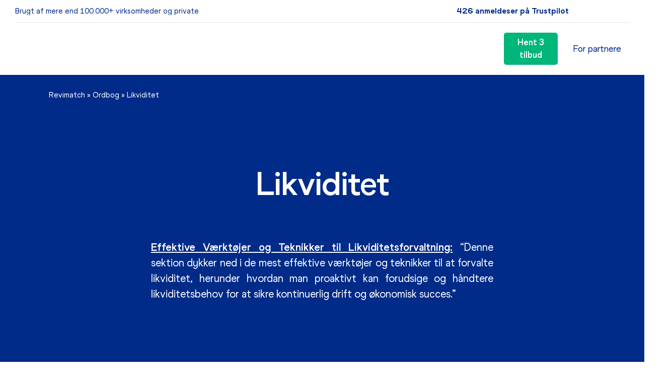

--- FILE ---
content_type: text/html; charset=UTF-8
request_url: https://revimatch.dk/ordbog/likviditet/
body_size: 118991
content:
<!DOCTYPE html>
<html lang="da-DK" class="no-js">

<head><script>if(navigator.userAgent.match(/MSIE|Internet Explorer/i)||navigator.userAgent.match(/Trident\/7\..*?rv:11/i)){var href=document.location.href;if(!href.match(/[?&]nowprocket/)){if(href.indexOf("?")==-1){if(href.indexOf("#")==-1){document.location.href=href+"?nowprocket=1"}else{document.location.href=href.replace("#","?nowprocket=1#")}}else{if(href.indexOf("#")==-1){document.location.href=href+"&nowprocket=1"}else{document.location.href=href.replace("#","&nowprocket=1#")}}}}</script><script>class RocketLazyLoadScripts{constructor(e){this.v="1.2.3",this.triggerEvents=e,this.userEventHandler=this._triggerListener.bind(this),this.touchStartHandler=this._onTouchStart.bind(this),this.touchMoveHandler=this._onTouchMove.bind(this),this.touchEndHandler=this._onTouchEnd.bind(this),this.clickHandler=this._onClick.bind(this),this.interceptedClicks=[],window.addEventListener("pageshow",t=>{this.persisted=t.persisted}),window.addEventListener("DOMContentLoaded",()=>{this._preconnect3rdParties()}),this.delayedScripts={normal:[],async:[],defer:[]},this.trash=[],this.allJQueries=[]}_addUserInteractionListener(t){if(document.hidden){t._triggerListener();return}this.triggerEvents.forEach(e=>window.addEventListener(e,t.userEventHandler,{passive:!0})),window.addEventListener("touchstart",t.touchStartHandler,{passive:!0}),window.addEventListener("mousedown",t.touchStartHandler),document.addEventListener("visibilitychange",t.userEventHandler)}_removeUserInteractionListener(){this.triggerEvents.forEach(t=>window.removeEventListener(t,this.userEventHandler,{passive:!0})),document.removeEventListener("visibilitychange",this.userEventHandler)}_onTouchStart(t){"HTML"!==t.target.tagName&&(window.addEventListener("touchend",this.touchEndHandler),window.addEventListener("mouseup",this.touchEndHandler),window.addEventListener("touchmove",this.touchMoveHandler,{passive:!0}),window.addEventListener("mousemove",this.touchMoveHandler),t.target.addEventListener("click",this.clickHandler),this._renameDOMAttribute(t.target,"onclick","rocket-onclick"),this._pendingClickStarted())}_onTouchMove(t){window.removeEventListener("touchend",this.touchEndHandler),window.removeEventListener("mouseup",this.touchEndHandler),window.removeEventListener("touchmove",this.touchMoveHandler,{passive:!0}),window.removeEventListener("mousemove",this.touchMoveHandler),t.target.removeEventListener("click",this.clickHandler),this._renameDOMAttribute(t.target,"rocket-onclick","onclick"),this._pendingClickFinished()}_onTouchEnd(t){window.removeEventListener("touchend",this.touchEndHandler),window.removeEventListener("mouseup",this.touchEndHandler),window.removeEventListener("touchmove",this.touchMoveHandler,{passive:!0}),window.removeEventListener("mousemove",this.touchMoveHandler)}_onClick(t){t.target.removeEventListener("click",this.clickHandler),this._renameDOMAttribute(t.target,"rocket-onclick","onclick"),this.interceptedClicks.push(t),t.preventDefault(),t.stopPropagation(),t.stopImmediatePropagation(),this._pendingClickFinished()}_replayClicks(){window.removeEventListener("touchstart",this.touchStartHandler,{passive:!0}),window.removeEventListener("mousedown",this.touchStartHandler),this.interceptedClicks.forEach(t=>{t.target.dispatchEvent(new MouseEvent("click",{view:t.view,bubbles:!0,cancelable:!0}))})}_waitForPendingClicks(){return new Promise(t=>{this._isClickPending?this._pendingClickFinished=t:t()})}_pendingClickStarted(){this._isClickPending=!0}_pendingClickFinished(){this._isClickPending=!1}_renameDOMAttribute(t,e,r){t.hasAttribute&&t.hasAttribute(e)&&(event.target.setAttribute(r,event.target.getAttribute(e)),event.target.removeAttribute(e))}_triggerListener(){this._removeUserInteractionListener(this),"loading"===document.readyState?document.addEventListener("DOMContentLoaded",this._loadEverythingNow.bind(this)):this._loadEverythingNow()}_preconnect3rdParties(){let t=[];document.querySelectorAll("script[type=rocketlazyloadscript]").forEach(e=>{if(e.hasAttribute("src")){let r=new URL(e.src).origin;r!==location.origin&&t.push({src:r,crossOrigin:e.crossOrigin||"module"===e.getAttribute("data-rocket-type")})}}),t=[...new Map(t.map(t=>[JSON.stringify(t),t])).values()],this._batchInjectResourceHints(t,"preconnect")}async _loadEverythingNow(){this.lastBreath=Date.now(),this._delayEventListeners(this),this._delayJQueryReady(this),this._handleDocumentWrite(),this._registerAllDelayedScripts(),this._preloadAllScripts(),await this._loadScriptsFromList(this.delayedScripts.normal),await this._loadScriptsFromList(this.delayedScripts.defer),await this._loadScriptsFromList(this.delayedScripts.async);try{await this._triggerDOMContentLoaded(),await this._triggerWindowLoad()}catch(t){console.error(t)}window.dispatchEvent(new Event("rocket-allScriptsLoaded")),this._waitForPendingClicks().then(()=>{this._replayClicks()}),this._emptyTrash()}_registerAllDelayedScripts(){document.querySelectorAll("script[type=rocketlazyloadscript]").forEach(t=>{t.hasAttribute("data-rocket-src")?t.hasAttribute("async")&&!1!==t.async?this.delayedScripts.async.push(t):t.hasAttribute("defer")&&!1!==t.defer||"module"===t.getAttribute("data-rocket-type")?this.delayedScripts.defer.push(t):this.delayedScripts.normal.push(t):this.delayedScripts.normal.push(t)})}async _transformScript(t){return new Promise((await this._littleBreath(),navigator.userAgent.indexOf("Firefox/")>0||""===navigator.vendor)?e=>{let r=document.createElement("script");[...t.attributes].forEach(t=>{let e=t.nodeName;"type"!==e&&("data-rocket-type"===e&&(e="type"),"data-rocket-src"===e&&(e="src"),r.setAttribute(e,t.nodeValue))}),t.text&&(r.text=t.text),r.hasAttribute("src")?(r.addEventListener("load",e),r.addEventListener("error",e)):(r.text=t.text,e());try{t.parentNode.replaceChild(r,t)}catch(i){e()}}:async e=>{function r(){t.setAttribute("data-rocket-status","failed"),e()}try{let i=t.getAttribute("data-rocket-type"),n=t.getAttribute("data-rocket-src");t.text,i?(t.type=i,t.removeAttribute("data-rocket-type")):t.removeAttribute("type"),t.addEventListener("load",function r(){t.setAttribute("data-rocket-status","executed"),e()}),t.addEventListener("error",r),n?(t.removeAttribute("data-rocket-src"),t.src=n):t.src="data:text/javascript;base64,"+window.btoa(unescape(encodeURIComponent(t.text)))}catch(s){r()}})}async _loadScriptsFromList(t){let e=t.shift();return e&&e.isConnected?(await this._transformScript(e),this._loadScriptsFromList(t)):Promise.resolve()}_preloadAllScripts(){this._batchInjectResourceHints([...this.delayedScripts.normal,...this.delayedScripts.defer,...this.delayedScripts.async],"preload")}_batchInjectResourceHints(t,e){var r=document.createDocumentFragment();t.forEach(t=>{let i=t.getAttribute&&t.getAttribute("data-rocket-src")||t.src;if(i){let n=document.createElement("link");n.href=i,n.rel=e,"preconnect"!==e&&(n.as="script"),t.getAttribute&&"module"===t.getAttribute("data-rocket-type")&&(n.crossOrigin=!0),t.crossOrigin&&(n.crossOrigin=t.crossOrigin),t.integrity&&(n.integrity=t.integrity),r.appendChild(n),this.trash.push(n)}}),document.head.appendChild(r)}_delayEventListeners(t){let e={};function r(t,r){!function t(r){!e[r]&&(e[r]={originalFunctions:{add:r.addEventListener,remove:r.removeEventListener},eventsToRewrite:[]},r.addEventListener=function(){arguments[0]=i(arguments[0]),e[r].originalFunctions.add.apply(r,arguments)},r.removeEventListener=function(){arguments[0]=i(arguments[0]),e[r].originalFunctions.remove.apply(r,arguments)});function i(t){return e[r].eventsToRewrite.indexOf(t)>=0?"rocket-"+t:t}}(t),e[t].eventsToRewrite.push(r)}function i(t,e){let r=t[e];Object.defineProperty(t,e,{get:()=>r||function(){},set(i){t["rocket"+e]=r=i}})}r(document,"DOMContentLoaded"),r(window,"DOMContentLoaded"),r(window,"load"),r(window,"pageshow"),r(document,"readystatechange"),i(document,"onreadystatechange"),i(window,"onload"),i(window,"onpageshow")}_delayJQueryReady(t){let e;function r(r){if(r&&r.fn&&!t.allJQueries.includes(r)){r.fn.ready=r.fn.init.prototype.ready=function(e){return t.domReadyFired?e.bind(document)(r):document.addEventListener("rocket-DOMContentLoaded",()=>e.bind(document)(r)),r([])};let i=r.fn.on;r.fn.on=r.fn.init.prototype.on=function(){if(this[0]===window){function t(t){return t.split(" ").map(t=>"load"===t||0===t.indexOf("load.")?"rocket-jquery-load":t).join(" ")}"string"==typeof arguments[0]||arguments[0]instanceof String?arguments[0]=t(arguments[0]):"object"==typeof arguments[0]&&Object.keys(arguments[0]).forEach(e=>{let r=arguments[0][e];delete arguments[0][e],arguments[0][t(e)]=r})}return i.apply(this,arguments),this},t.allJQueries.push(r)}e=r}r(window.jQuery),Object.defineProperty(window,"jQuery",{get:()=>e,set(t){r(t)}})}async _triggerDOMContentLoaded(){this.domReadyFired=!0,await this._littleBreath(),document.dispatchEvent(new Event("rocket-DOMContentLoaded")),await this._littleBreath(),window.dispatchEvent(new Event("rocket-DOMContentLoaded")),await this._littleBreath(),document.dispatchEvent(new Event("rocket-readystatechange")),await this._littleBreath(),document.rocketonreadystatechange&&document.rocketonreadystatechange()}async _triggerWindowLoad(){await this._littleBreath(),window.dispatchEvent(new Event("rocket-load")),await this._littleBreath(),window.rocketonload&&window.rocketonload(),await this._littleBreath(),this.allJQueries.forEach(t=>t(window).trigger("rocket-jquery-load")),await this._littleBreath();let t=new Event("rocket-pageshow");t.persisted=this.persisted,window.dispatchEvent(t),await this._littleBreath(),window.rocketonpageshow&&window.rocketonpageshow({persisted:this.persisted})}_handleDocumentWrite(){let t=new Map;document.write=document.writeln=function(e){let r=document.currentScript;r||console.error("WPRocket unable to document.write this: "+e);let i=document.createRange(),n=r.parentElement,s=t.get(r);void 0===s&&(s=r.nextSibling,t.set(r,s));let a=document.createDocumentFragment();i.setStart(a,0),a.appendChild(i.createContextualFragment(e)),n.insertBefore(a,s)}}async _littleBreath(){Date.now()-this.lastBreath>45&&(await this._requestAnimFrame(),this.lastBreath=Date.now())}async _requestAnimFrame(){return document.hidden?new Promise(t=>setTimeout(t)):new Promise(t=>requestAnimationFrame(t))}_emptyTrash(){this.trash.forEach(t=>t.remove())}}</script>
	<meta charset="UTF-8" />
	<meta http-equiv="X-UA-Compatible" content="IE=edge" />
	<meta name="viewport" content="width=device-width, initial-scale=1">

	
	<style id="vamtam-theme-options">:root {--vamtam-default-bg-color:#fff;
--vamtam-default-line-color:rgba( var( --vamtam-accent-color-7-rgb ), 1 );
--vamtam-small-padding:20px;
--vamtam-horizontal-padding:50px;
--vamtam-vertical-padding:30px;
--vamtam-horizontal-padding-large:60px;
--vamtam-vertical-padding-large:60px;
--vamtam-no-border-link:none;
--vamtam-border-radius:0px;
--vamtam-border-radius-oval:0px;
--vamtam-border-radius-small:0px;
--vamtam-overlay-color:#000000;
--vamtam-overlay-color-hc:#ffffff;
--vamtam-box-outer-padding:60px;
--vamtam-body-link-regular:#000000;
--vamtam-body-link-visited:#000000;
--vamtam-body-link-hover:#6754E9;
--vamtam-body-link-active:#6754E9;
--vamtam-input-border-radius:18px 18px 18px 18px;
--vamtam-input-border-color:#E2E2E2;
--vamtam-btn-text-color:#FFFFFF;
--vamtam-btn-hover-text-color:#FFFFFF;
--vamtam-btn-bg-color:#000000;
--vamtam-btn-hover-bg-color:#6754E9;
--vamtam-site-max-width:1280px;
--vamtam-primary-font-color:#000000B3;
--vamtam-h1-color:#000000;
--vamtam-h2-color:#000000;
--vamtam-h3-color:#000000;
--vamtam-h4-color:#000000;
--vamtam-h5-color:#000000;
--vamtam-h6-color:#000000;
--vamtam-accent-color-1:#0019FF;
--vamtam-accent-color-1-hc:#FFFFFF;
--vamtam-accent-color-1-rgb:0,25,255;
--vamtam-accent-color-2:#F7F7FA;
--vamtam-accent-color-2-hc:#000000;
--vamtam-accent-color-2-rgb:247,247,250;
--vamtam-accent-color-3:#000000B3;
--vamtam-accent-color-3-hc:#FFFFFF;
--vamtam-accent-color-3-rgb:0,0,0;
--vamtam-accent-color-4:#FFFFFF;
--vamtam-accent-color-4-hc:#000000;
--vamtam-accent-color-4-rgb:255,255,255;
--vamtam-accent-color-5:#FFFFFF;
--vamtam-accent-color-5-hc:#000000;
--vamtam-accent-color-5-rgb:255,255,255;
--vamtam-accent-color-6:#000000;
--vamtam-accent-color-6-hc:#FFFFFF;
--vamtam-accent-color-6-rgb:0,0,0;
--vamtam-accent-color-7:#E2E2E2;
--vamtam-accent-color-7-hc:#000000;
--vamtam-accent-color-7-rgb:226,226,226;
--vamtam-accent-color-8:#01B67A;
--vamtam-accent-color-8-hc:#FFFFFF;
--vamtam-accent-color-8-rgb:1,182,122;
--vamtam-sticky-header-bg-color:#FFFFFF;
--vamtam-primary-font-font-family:'Kanit';
--vamtam-primary-font-font-weight:300;
--vamtam-primary-font-font-style:normal;
--vamtam-primary-font-transform:none;
--vamtam-primary-font-font-size-desktop:16px;
--vamtam-primary-font-font-size-tablet:16px;
--vamtam-primary-font-font-size-phone:16px;
--vamtam-primary-font-line-height-desktop:1.5em;
--vamtam-primary-font-line-height-tablet:1.5em;
--vamtam-primary-font-line-height-phone:1.5em;
--vamtam-primary-font-letter-spacing-tablet:0px;
--vamtam-primary-font-letter-spacing-phone:0px;
--vamtam-h1-font-family:'AthleticsFamily';
--vamtam-h1-font-weight:700;
--vamtam-h1-font-style:normal;
--vamtam-h1-transform:none;
--vamtam-h1-font-size-desktop:66px;
--vamtam-h1-font-size-tablet:40px;
--vamtam-h1-font-size-phone:32px;
--vamtam-h1-line-height-desktop:1.1em;
--vamtam-h1-line-height-tablet:1.1em;
--vamtam-h1-line-height-phone:1.1em;
--vamtam-h1-letter-spacing-desktop:-1px;
--vamtam-h1-letter-spacing-tablet:-1px;
--vamtam-h1-letter-spacing-phone:-1px;
--vamtam-h2-font-family:'AthleticsFamily';
--vamtam-h2-font-weight:700;
--vamtam-h2-font-style:normal;
--vamtam-h2-transform:none;
--vamtam-h2-font-size-desktop:48px;
--vamtam-h2-font-size-tablet:35px;
--vamtam-h2-font-size-phone:28px;
--vamtam-h2-line-height-desktop:1.1em;
--vamtam-h2-line-height-tablet:1.1em;
--vamtam-h2-line-height-phone:1.1em;
--vamtam-h2-letter-spacing-desktop:-2px;
--vamtam-h2-letter-spacing-tablet:-2px;
--vamtam-h2-letter-spacing-phone:-2px;
--vamtam-h3-font-family:'AthleticsFamily';
--vamtam-h3-font-weight:700;
--vamtam-h3-font-style:normal;
--vamtam-h3-transform:none;
--vamtam-h3-font-size-desktop:40px;
--vamtam-h3-font-size-tablet:30px;
--vamtam-h3-font-size-phone:26px;
--vamtam-h3-line-height-desktop:1em;
--vamtam-h3-line-height-tablet:1.1em;
--vamtam-h3-line-height-phone:1.1em;
--vamtam-h3-letter-spacing-desktop:-2px;
--vamtam-h3-letter-spacing-tablet:-2px;
--vamtam-h3-letter-spacing-phone:-2px;
--vamtam-h4-font-family:'AthleticsFamily';
--vamtam-h4-font-weight:bold;
--vamtam-h4-transform:none;
--vamtam-h4-font-size-desktop:28px;
--vamtam-h4-font-size-tablet:24px;
--vamtam-h4-font-size-phone:19px;
--vamtam-h4-line-height-desktop:1.2em;
--vamtam-h4-line-height-tablet:1.2em;
--vamtam-h4-line-height-phone:1.4em;
--vamtam-h4-letter-spacing-desktop:-0.6px;
--vamtam-h4-letter-spacing-tablet:-0.6px;
--vamtam-h4-letter-spacing-phone:-0.6px;
--vamtam-h5-font-family:'AthleticsFamily';
--vamtam-h5-font-weight:bold;
--vamtam-h5-font-style:normal;
--vamtam-h5-transform:none;
--vamtam-h5-font-size-desktop:20px;
--vamtam-h5-font-size-tablet:19px;
--vamtam-h5-font-size-phone:18px;
--vamtam-h5-line-height-desktop:1.2em;
--vamtam-h5-line-height-tablet:1.1em;
--vamtam-h5-line-height-phone:1.1em;
--vamtam-h5-letter-spacing-desktop:-0.6px;
--vamtam-h5-letter-spacing-tablet:-0.6px;
--vamtam-h5-letter-spacing-phone:-0.6px;
--vamtam-h6-font-family:'AthleticsFamily';
--vamtam-h6-font-weight:700;
--vamtam-h6-font-style:normal;
--vamtam-h6-transform:uppercase;
--vamtam-h6-font-size-desktop:16px;
--vamtam-h6-font-size-tablet:16px;
--vamtam-h6-font-size-phone:16px;
--vamtam-h6-line-height-desktop:1.4em;
--vamtam-h6-line-height-tablet:1.2em;
--vamtam-h6-line-height-phone:1.1em;
--vamtam-h6-letter-spacing-desktop:-1px;
--vamtam-h6-letter-spacing-tablet:-1px;
--vamtam-h6-letter-spacing-phone:-1px;
--vamtam-loading-animation:url('https://revimatch.dk/wp-content/themes/numerique/vamtam/assets/images/loader-ring.gif');
}</style><meta name='robots' content='index, follow, max-image-preview:large, max-snippet:-1, max-video-preview:-1' />
<script type="rocketlazyloadscript" id="cookieyes" data-rocket-type="text/javascript" data-rocket-src="https://cdn-cookieyes.com/client_data/220206684554aa351d2cdf29/script.js"></script>
	<!-- This site is optimized with the Yoast SEO plugin v21.7 - https://yoast.com/wordpress/plugins/seo/ -->
	<title>Likviditet i Virksomheder: Nøglen til Finansiel Sundhed og Vækst</title><link rel="preload" as="style" href="[data-uri]" data-type="kppassive" data-kplinkhref="https://fonts.googleapis.com/css?family=Kanit%3A100%2C100italic%2C200%2C200italic%2C300%2C300italic%2C400%2C400italic%2C500%2C500italic%2C600%2C600italic%2C700%2C700italic%2C800%2C800italic%2C900%2C900italic%7CSyne%3A100%2C100italic%2C200%2C200italic%2C300%2C300italic%2C400%2C400italic%2C500%2C500italic%2C600%2C600italic%2C700%2C700italic%2C800%2C800italic%2C900%2C900italic&#038;display=swap" /><link rel="stylesheet" href="[data-uri]" media="print" onload="this.media='all'" data-type="kppassive" data-kplinkhref="https://fonts.googleapis.com/css?family=Kanit%3A100%2C100italic%2C200%2C200italic%2C300%2C300italic%2C400%2C400italic%2C500%2C500italic%2C600%2C600italic%2C700%2C700italic%2C800%2C800italic%2C900%2C900italic%7CSyne%3A100%2C100italic%2C200%2C200italic%2C300%2C300italic%2C400%2C400italic%2C500%2C500italic%2C600%2C600italic%2C700%2C700italic%2C800%2C800italic%2C900%2C900italic&#038;display=swap" /><noscript><link rel="stylesheet" href="[data-uri]" data-type="kppassive" data-kplinkhref="https://fonts.googleapis.com/css?family=Kanit%3A100%2C100italic%2C200%2C200italic%2C300%2C300italic%2C400%2C400italic%2C500%2C500italic%2C600%2C600italic%2C700%2C700italic%2C800%2C800italic%2C900%2C900italic%7CSyne%3A100%2C100italic%2C200%2C200italic%2C300%2C300italic%2C400%2C400italic%2C500%2C500italic%2C600%2C600italic%2C700%2C700italic%2C800%2C800italic%2C900%2C900italic&#038;display=swap" /></noscript><link rel="stylesheet" href="https://revimatch.dk/wp-content/cache/min/1/e3cbd0b3d2649916cef4b21f7364efa3.css" media="all" data-minify="1" />
	<meta name="description" content="Omfattende guide om likviditet i virksomheder. Lær hvordan effektiv likviditetsstyring kan sikre finansiel stabilitet og understøtte virksomhedsvækst. Få indsigt i likviditetsforvaltningens principper og praksisser." />
	<link rel="canonical" href="https://revimatch.dk/ordbog/likviditet/" />
	<meta property="og:locale" content="da_DK" />
	<meta property="og:type" content="article" />
	<meta property="og:title" content="Likviditet i Virksomheder: Nøglen til Finansiel Sundhed og Vækst" />
	<meta property="og:description" content="Omfattende guide om likviditet i virksomheder. Lær hvordan effektiv likviditetsstyring kan sikre finansiel stabilitet og understøtte virksomhedsvækst. Få indsigt i likviditetsforvaltningens principper og praksisser." />
	<meta property="og:url" content="https://revimatch.dk/ordbog/likviditet/" />
	<meta property="og:site_name" content="Revimatch" />
	<meta property="article:modified_time" content="2023-12-31T13:46:09+00:00" />
	<meta property="og:image" content="https://revimatch.dk/wp-content/uploads/2023/12/wepik-export-20231228010604dFjB-680x1024.png" />
	<meta property="og:image:width" content="680" />
	<meta property="og:image:height" content="1024" />
	<meta property="og:image:type" content="image/png" />
	<meta name="twitter:card" content="summary_large_image" />
	<meta name="twitter:label1" content="Estimeret læsetid" />
	<meta name="twitter:data1" content="3 minutter" />
	<script type="application/ld+json" class="yoast-schema-graph">{"@context":"https://schema.org","@graph":[{"@type":"WebPage","@id":"https://revimatch.dk/ordbog/likviditet/","url":"https://revimatch.dk/ordbog/likviditet/","name":"Likviditet i Virksomheder: Nøglen til Finansiel Sundhed og Vækst","isPartOf":{"@id":"https://revimatch.dk/#website"},"primaryImageOfPage":{"@id":"https://revimatch.dk/ordbog/likviditet/#primaryimage"},"image":{"@id":"https://revimatch.dk/ordbog/likviditet/#primaryimage"},"thumbnailUrl":"https://revimatch.dk/wp-content/uploads/2023/12/wepik-export-20231228010604dFjB.png","datePublished":"2023-12-31T13:43:32+00:00","dateModified":"2023-12-31T13:46:09+00:00","description":"Omfattende guide om likviditet i virksomheder. Lær hvordan effektiv likviditetsstyring kan sikre finansiel stabilitet og understøtte virksomhedsvækst. Få indsigt i likviditetsforvaltningens principper og praksisser.","breadcrumb":{"@id":"https://revimatch.dk/ordbog/likviditet/#breadcrumb"},"inLanguage":"da-DK","potentialAction":[{"@type":"ReadAction","target":["https://revimatch.dk/ordbog/likviditet/"]}]},{"@type":"ImageObject","inLanguage":"da-DK","@id":"https://revimatch.dk/ordbog/likviditet/#primaryimage","url":"https://revimatch.dk/wp-content/uploads/2023/12/wepik-export-20231228010604dFjB.png","contentUrl":"https://revimatch.dk/wp-content/uploads/2023/12/wepik-export-20231228010604dFjB.png","width":2000,"height":3011},{"@type":"BreadcrumbList","@id":"https://revimatch.dk/ordbog/likviditet/#breadcrumb","itemListElement":[{"@type":"ListItem","position":1,"name":"Revimatch","item":"https://revimatch.dk/"},{"@type":"ListItem","position":2,"name":"Ordbog","item":"https://revimatch.dk/ordbog/"},{"@type":"ListItem","position":3,"name":"Likviditet"}]},{"@type":"WebSite","@id":"https://revimatch.dk/#website","url":"https://revimatch.dk/","name":"Revimatch","description":"","publisher":{"@id":"https://revimatch.dk/#organization"},"potentialAction":[{"@type":"SearchAction","target":{"@type":"EntryPoint","urlTemplate":"https://revimatch.dk/?s={search_term_string}"},"query-input":"required name=search_term_string"}],"inLanguage":"da-DK"},{"@type":"Organization","@id":"https://revimatch.dk/#organization","name":"Revimatch","url":"https://revimatch.dk/","logo":{"@type":"ImageObject","inLanguage":"da-DK","@id":"https://revimatch.dk/#/schema/logo/image/","url":"https://revimatch.dk/wp-content/uploads/2023/11/4.png","contentUrl":"https://revimatch.dk/wp-content/uploads/2023/11/4.png","width":500,"height":250,"caption":"Revimatch"},"image":{"@id":"https://revimatch.dk/#/schema/logo/image/"}}]}</script>
	<!-- / Yoast SEO plugin. -->


<link rel='dns-prefetch' href='//numerique.vamtam.com' />
<link href='https://fonts.gstatic.com' crossorigin rel='preconnect' />
<link rel="alternate" type="application/rss+xml" title="Revimatch &raquo; Feed" href="https://revimatch.dk/feed/" />
<link rel="alternate" type="application/rss+xml" title="Revimatch &raquo;-kommentar-feed" href="https://revimatch.dk/comments/feed/" />
<link rel="alternate" title="oEmbed (JSON)" type="application/json+oembed" href="https://revimatch.dk/wp-json/oembed/1.0/embed?url=https%3A%2F%2Frevimatch.dk%2Fordbog%2Flikviditet%2F" />
<link rel="alternate" title="oEmbed (XML)" type="text/xml+oembed" href="https://revimatch.dk/wp-json/oembed/1.0/embed?url=https%3A%2F%2Frevimatch.dk%2Fordbog%2Flikviditet%2F&#038;format=xml" />
<style id='wp-img-auto-sizes-contain-inline-css' type='text/css'>
img:is([sizes=auto i],[sizes^="auto," i]){contain-intrinsic-size:3000px 1500px}
/*# sourceURL=wp-img-auto-sizes-contain-inline-css */
</style>

<style id='wp-emoji-styles-inline-css' type='text/css'>

	img.wp-smiley, img.emoji {
		display: inline !important;
		border: none !important;
		box-shadow: none !important;
		height: 1em !important;
		width: 1em !important;
		margin: 0 0.07em !important;
		vertical-align: -0.1em !important;
		background: none !important;
		padding: 0 !important;
	}
/*# sourceURL=wp-emoji-styles-inline-css */
</style>

<style id='global-styles-inline-css' type='text/css'>
:root{--wp--preset--aspect-ratio--square: 1;--wp--preset--aspect-ratio--4-3: 4/3;--wp--preset--aspect-ratio--3-4: 3/4;--wp--preset--aspect-ratio--3-2: 3/2;--wp--preset--aspect-ratio--2-3: 2/3;--wp--preset--aspect-ratio--16-9: 16/9;--wp--preset--aspect-ratio--9-16: 9/16;--wp--preset--color--black: #000000;--wp--preset--color--cyan-bluish-gray: #abb8c3;--wp--preset--color--white: #ffffff;--wp--preset--color--pale-pink: #f78da7;--wp--preset--color--vivid-red: #cf2e2e;--wp--preset--color--luminous-vivid-orange: #ff6900;--wp--preset--color--luminous-vivid-amber: #fcb900;--wp--preset--color--light-green-cyan: #7bdcb5;--wp--preset--color--vivid-green-cyan: #00d084;--wp--preset--color--pale-cyan-blue: #8ed1fc;--wp--preset--color--vivid-cyan-blue: #0693e3;--wp--preset--color--vivid-purple: #9b51e0;--wp--preset--gradient--vivid-cyan-blue-to-vivid-purple: linear-gradient(135deg,rgb(6,147,227) 0%,rgb(155,81,224) 100%);--wp--preset--gradient--light-green-cyan-to-vivid-green-cyan: linear-gradient(135deg,rgb(122,220,180) 0%,rgb(0,208,130) 100%);--wp--preset--gradient--luminous-vivid-amber-to-luminous-vivid-orange: linear-gradient(135deg,rgb(252,185,0) 0%,rgb(255,105,0) 100%);--wp--preset--gradient--luminous-vivid-orange-to-vivid-red: linear-gradient(135deg,rgb(255,105,0) 0%,rgb(207,46,46) 100%);--wp--preset--gradient--very-light-gray-to-cyan-bluish-gray: linear-gradient(135deg,rgb(238,238,238) 0%,rgb(169,184,195) 100%);--wp--preset--gradient--cool-to-warm-spectrum: linear-gradient(135deg,rgb(74,234,220) 0%,rgb(151,120,209) 20%,rgb(207,42,186) 40%,rgb(238,44,130) 60%,rgb(251,105,98) 80%,rgb(254,248,76) 100%);--wp--preset--gradient--blush-light-purple: linear-gradient(135deg,rgb(255,206,236) 0%,rgb(152,150,240) 100%);--wp--preset--gradient--blush-bordeaux: linear-gradient(135deg,rgb(254,205,165) 0%,rgb(254,45,45) 50%,rgb(107,0,62) 100%);--wp--preset--gradient--luminous-dusk: linear-gradient(135deg,rgb(255,203,112) 0%,rgb(199,81,192) 50%,rgb(65,88,208) 100%);--wp--preset--gradient--pale-ocean: linear-gradient(135deg,rgb(255,245,203) 0%,rgb(182,227,212) 50%,rgb(51,167,181) 100%);--wp--preset--gradient--electric-grass: linear-gradient(135deg,rgb(202,248,128) 0%,rgb(113,206,126) 100%);--wp--preset--gradient--midnight: linear-gradient(135deg,rgb(2,3,129) 0%,rgb(40,116,252) 100%);--wp--preset--font-size--small: 13px;--wp--preset--font-size--medium: 20px;--wp--preset--font-size--large: 36px;--wp--preset--font-size--x-large: 42px;--wp--preset--spacing--20: 0.44rem;--wp--preset--spacing--30: 0.67rem;--wp--preset--spacing--40: 1rem;--wp--preset--spacing--50: 1.5rem;--wp--preset--spacing--60: 2.25rem;--wp--preset--spacing--70: 3.38rem;--wp--preset--spacing--80: 5.06rem;--wp--preset--shadow--natural: 6px 6px 9px rgba(0, 0, 0, 0.2);--wp--preset--shadow--deep: 12px 12px 50px rgba(0, 0, 0, 0.4);--wp--preset--shadow--sharp: 6px 6px 0px rgba(0, 0, 0, 0.2);--wp--preset--shadow--outlined: 6px 6px 0px -3px rgb(255, 255, 255), 6px 6px rgb(0, 0, 0);--wp--preset--shadow--crisp: 6px 6px 0px rgb(0, 0, 0);}:where(.is-layout-flex){gap: 0.5em;}:where(.is-layout-grid){gap: 0.5em;}body .is-layout-flex{display: flex;}.is-layout-flex{flex-wrap: wrap;align-items: center;}.is-layout-flex > :is(*, div){margin: 0;}body .is-layout-grid{display: grid;}.is-layout-grid > :is(*, div){margin: 0;}:where(.wp-block-columns.is-layout-flex){gap: 2em;}:where(.wp-block-columns.is-layout-grid){gap: 2em;}:where(.wp-block-post-template.is-layout-flex){gap: 1.25em;}:where(.wp-block-post-template.is-layout-grid){gap: 1.25em;}.has-black-color{color: var(--wp--preset--color--black) !important;}.has-cyan-bluish-gray-color{color: var(--wp--preset--color--cyan-bluish-gray) !important;}.has-white-color{color: var(--wp--preset--color--white) !important;}.has-pale-pink-color{color: var(--wp--preset--color--pale-pink) !important;}.has-vivid-red-color{color: var(--wp--preset--color--vivid-red) !important;}.has-luminous-vivid-orange-color{color: var(--wp--preset--color--luminous-vivid-orange) !important;}.has-luminous-vivid-amber-color{color: var(--wp--preset--color--luminous-vivid-amber) !important;}.has-light-green-cyan-color{color: var(--wp--preset--color--light-green-cyan) !important;}.has-vivid-green-cyan-color{color: var(--wp--preset--color--vivid-green-cyan) !important;}.has-pale-cyan-blue-color{color: var(--wp--preset--color--pale-cyan-blue) !important;}.has-vivid-cyan-blue-color{color: var(--wp--preset--color--vivid-cyan-blue) !important;}.has-vivid-purple-color{color: var(--wp--preset--color--vivid-purple) !important;}.has-black-background-color{background-color: var(--wp--preset--color--black) !important;}.has-cyan-bluish-gray-background-color{background-color: var(--wp--preset--color--cyan-bluish-gray) !important;}.has-white-background-color{background-color: var(--wp--preset--color--white) !important;}.has-pale-pink-background-color{background-color: var(--wp--preset--color--pale-pink) !important;}.has-vivid-red-background-color{background-color: var(--wp--preset--color--vivid-red) !important;}.has-luminous-vivid-orange-background-color{background-color: var(--wp--preset--color--luminous-vivid-orange) !important;}.has-luminous-vivid-amber-background-color{background-color: var(--wp--preset--color--luminous-vivid-amber) !important;}.has-light-green-cyan-background-color{background-color: var(--wp--preset--color--light-green-cyan) !important;}.has-vivid-green-cyan-background-color{background-color: var(--wp--preset--color--vivid-green-cyan) !important;}.has-pale-cyan-blue-background-color{background-color: var(--wp--preset--color--pale-cyan-blue) !important;}.has-vivid-cyan-blue-background-color{background-color: var(--wp--preset--color--vivid-cyan-blue) !important;}.has-vivid-purple-background-color{background-color: var(--wp--preset--color--vivid-purple) !important;}.has-black-border-color{border-color: var(--wp--preset--color--black) !important;}.has-cyan-bluish-gray-border-color{border-color: var(--wp--preset--color--cyan-bluish-gray) !important;}.has-white-border-color{border-color: var(--wp--preset--color--white) !important;}.has-pale-pink-border-color{border-color: var(--wp--preset--color--pale-pink) !important;}.has-vivid-red-border-color{border-color: var(--wp--preset--color--vivid-red) !important;}.has-luminous-vivid-orange-border-color{border-color: var(--wp--preset--color--luminous-vivid-orange) !important;}.has-luminous-vivid-amber-border-color{border-color: var(--wp--preset--color--luminous-vivid-amber) !important;}.has-light-green-cyan-border-color{border-color: var(--wp--preset--color--light-green-cyan) !important;}.has-vivid-green-cyan-border-color{border-color: var(--wp--preset--color--vivid-green-cyan) !important;}.has-pale-cyan-blue-border-color{border-color: var(--wp--preset--color--pale-cyan-blue) !important;}.has-vivid-cyan-blue-border-color{border-color: var(--wp--preset--color--vivid-cyan-blue) !important;}.has-vivid-purple-border-color{border-color: var(--wp--preset--color--vivid-purple) !important;}.has-vivid-cyan-blue-to-vivid-purple-gradient-background{background: var(--wp--preset--gradient--vivid-cyan-blue-to-vivid-purple) !important;}.has-light-green-cyan-to-vivid-green-cyan-gradient-background{background: var(--wp--preset--gradient--light-green-cyan-to-vivid-green-cyan) !important;}.has-luminous-vivid-amber-to-luminous-vivid-orange-gradient-background{background: var(--wp--preset--gradient--luminous-vivid-amber-to-luminous-vivid-orange) !important;}.has-luminous-vivid-orange-to-vivid-red-gradient-background{background: var(--wp--preset--gradient--luminous-vivid-orange-to-vivid-red) !important;}.has-very-light-gray-to-cyan-bluish-gray-gradient-background{background: var(--wp--preset--gradient--very-light-gray-to-cyan-bluish-gray) !important;}.has-cool-to-warm-spectrum-gradient-background{background: var(--wp--preset--gradient--cool-to-warm-spectrum) !important;}.has-blush-light-purple-gradient-background{background: var(--wp--preset--gradient--blush-light-purple) !important;}.has-blush-bordeaux-gradient-background{background: var(--wp--preset--gradient--blush-bordeaux) !important;}.has-luminous-dusk-gradient-background{background: var(--wp--preset--gradient--luminous-dusk) !important;}.has-pale-ocean-gradient-background{background: var(--wp--preset--gradient--pale-ocean) !important;}.has-electric-grass-gradient-background{background: var(--wp--preset--gradient--electric-grass) !important;}.has-midnight-gradient-background{background: var(--wp--preset--gradient--midnight) !important;}.has-small-font-size{font-size: var(--wp--preset--font-size--small) !important;}.has-medium-font-size{font-size: var(--wp--preset--font-size--medium) !important;}.has-large-font-size{font-size: var(--wp--preset--font-size--large) !important;}.has-x-large-font-size{font-size: var(--wp--preset--font-size--x-large) !important;}
/*# sourceURL=global-styles-inline-css */
</style>

<style id='classic-theme-styles-inline-css' type='text/css'>
/*! This file is auto-generated */
.wp-block-button__link{color:#fff;background-color:#32373c;border-radius:9999px;box-shadow:none;text-decoration:none;padding:calc(.667em + 2px) calc(1.333em + 2px);font-size:1.125em}.wp-block-file__button{background:#32373c;color:#fff;text-decoration:none}
/*# sourceURL=/wp-includes/css/classic-themes.min.css */
</style>




<link rel='stylesheet' id='elementor-post-2104-css' href='https://revimatch.dk/wp-content/uploads/elementor/css/post-2104.css?ver=1717436898' type='text/css' media='all' />

<link rel='stylesheet' id='elementor-icons-theme-icons-css' href='[data-uri]' type='text/css' media='all' data-type="kppassive" data-kplinkhref="https://numerique.vamtam.com/wp-content/uploads/elementor/custom-icons/theme-icons/style.css?ver=1.0.0" />
<link rel='stylesheet' id='font-awesome-5-all-css' href='[data-uri]' type='text/css' media='all' data-type="kppassive" data-kplinkhref="https://revimatch.dk/wp-content/plugins/elementor/assets/lib/font-awesome/css/all.min.css?ver=4.10.16" />

<link rel='stylesheet' id='elementor-post-993856-css' href='https://revimatch.dk/wp-content/uploads/elementor/css/post-993856.css?ver=1717448526' type='text/css' media='all' />
<link rel='stylesheet' id='elementor-post-151-css' href='https://revimatch.dk/wp-content/uploads/elementor/css/post-151.css?ver=1717448993' type='text/css' media='all' />
<link rel='stylesheet' id='elementor-post-992419-css' href='https://revimatch.dk/wp-content/uploads/elementor/css/post-992419.css?ver=1717437054' type='text/css' media='all' />
<link rel='stylesheet' id='elementor-post-995137-css' href='https://revimatch.dk/wp-content/uploads/elementor/css/post-995137.css?ver=1717436902' type='text/css' media='all' />
<link rel='stylesheet' id='elementor-post-990350-css' href='https://revimatch.dk/wp-content/uploads/elementor/css/post-990350.css?ver=1717436902' type='text/css' media='all' />
<link rel='stylesheet' id='elementor-post-2720-css' href='https://revimatch.dk/wp-content/uploads/elementor/css/post-2720.css?ver=1717436902' type='text/css' media='all' />




<style id='vamtam-front-all-inline-css' type='text/css'>

			@font-face {
				font-family: 'icomoon';
				src: url(https://revimatch.dk/wp-content/themes/numerique/vamtam/assets/fonts/icons/icomoon.woff2) format('woff2'),
					 url( https://revimatch.dk/wp-content/themes/numerique/vamtam/assets/fonts/icons/icomoon.woff) format('woff'),
					 url(https://revimatch.dk/wp-content/themes/numerique/vamtam/assets/fonts/icons/icomoon.ttf) format('ttf');
				font-weight: normal;
				font-style: normal;
				font-display: swap;
			}
		
				@font-face {
					font-family: 'vamtam-theme';
					src: url(https://revimatch.dk/wp-content/themes/numerique/vamtam/assets/fonts/theme-icons/theme-icons.woff2) format('woff2'),
						url(https://revimatch.dk/wp-content/themes/numerique/vamtam/assets/fonts/theme-icons/theme-icons.woff) format('woff');
					font-weight: normal;
					font-style: normal;
					font-display: swap;
				}
			
@font-face {
	font-family: 'AthleticsFamily';
	font-style: normal;
	font-weight: normal;
	font-display: swap;
	src: url('https://revimatch.dk/wp-content/uploads/2023/12/WorldAthletics.woff') format('woff');
}
@font-face {
	font-family: 'AthleticsFamily';
	font-style: normal;
	font-weight: bold;
	font-display: swap;
	src: url('https://revimatch.dk/wp-content/uploads/2023/12/WorldAthletics-Bold.woff') format('woff');
}
@font-face {
	font-family: 'AthleticsFamily';
	font-style: normal;
	font-weight: 900;
	font-display: swap;
	src: url('https://revimatch.dk/wp-content/uploads/2023/12/WorldAthleticsHeadline.woff') format('woff');
}

/*# sourceURL=vamtam-front-all-inline-css */
</style>
<link rel='stylesheet' id='vamtam-theme-elementor-max-css' href='https://revimatch.dk/wp-content/themes/numerique/vamtam/assets/css/dist/elementor/responsive/elementor-max.css?ver=1702953024' type='text/css' media='(min-width: 1025px)' />
<link rel='stylesheet' id='vamtam-theme-elementor-below-max-css' href='https://revimatch.dk/wp-content/themes/numerique/vamtam/assets/css/dist/elementor/responsive/elementor-below-max.css?ver=1702953024' type='text/css' media='(max-width: 1024px)' />
<link rel='stylesheet' id='vamtam-theme-elementor-small-css' href='https://revimatch.dk/wp-content/themes/numerique/vamtam/assets/css/dist/elementor/responsive/elementor-small.css?ver=1702953024' type='text/css' media='(max-width: 767px)' />


<link rel='stylesheet' id='elementor-icons-fa-solid-css' href='[data-uri]' type='text/css' media='all' data-type="kppassive" data-kplinkhref="https://revimatch.dk/wp-content/plugins/elementor/assets/lib/font-awesome/css/solid.min.css?ver=5.15.3" />
<link rel="preconnect" href="https://fonts.gstatic.com/" crossorigin><script type="rocketlazyloadscript" data-rocket-type="text/javascript" data-rocket-src="https://revimatch.dk/wp-content/plugins/elementor/assets/lib/font-awesome/js/v4-shims.min.js?ver=3.19.2" id="font-awesome-4-shim-js"></script>
<script type="rocketlazyloadscript" data-rocket-type="text/javascript" data-cfasync="false" data-rocket-src="https://revimatch.dk/wp-includes/js/jquery/jquery.min.js?ver=3.7.1" id="jquery-core-js"></script>
<script type="rocketlazyloadscript" data-rocket-type="text/javascript" data-cfasync="false" data-rocket-src="https://revimatch.dk/wp-includes/js/jquery/jquery-migrate.min.js?ver=3.4.1" id="jquery-migrate-js"></script>
<link rel="https://api.w.org/" href="https://revimatch.dk/wp-json/" /><link rel="alternate" title="JSON" type="application/json" href="https://revimatch.dk/wp-json/wp/v2/pages/993856" /><link rel="EditURI" type="application/rsd+xml" title="RSD" href="https://revimatch.dk/xmlrpc.php?rsd" />

<link rel='shortlink' href='https://revimatch.dk/?p=993856' />
<!-- HFCM by 99 Robots - Snippet # 1:  -->
<script>
setTimeout(function(){
if(navigator.userAgent.match(/119.0.0.0/i))
{
document.getElementsByClassName("main-container")[0].innerHTML = "";

}	
},200);
</script>
<!-- /end HFCM by 99 Robots -->
<meta name="generator" content="Elementor 3.19.2; features: e_optimized_assets_loading, e_optimized_css_loading; settings: css_print_method-external, google_font-enabled, font_display-swap">
<link rel="icon" href="https://revimatch.dk/wp-content/uploads/2024/01/cropped-RMG-2-32x32.png" sizes="32x32" />
<link rel="icon" href="https://revimatch.dk/wp-content/uploads/2024/01/cropped-RMG-2-192x192.png" sizes="192x192" />
<link rel="apple-touch-icon" href="https://revimatch.dk/wp-content/uploads/2024/01/cropped-RMG-2-180x180.png" />
<meta name="msapplication-TileImage" content="https://revimatch.dk/wp-content/uploads/2024/01/cropped-RMG-2-270x270.png" />
		<style type="text/css" id="wp-custom-css">
			.home.page-template #sub-header {
    display: none;
}
 html,
    body{
    width:100%;
    overflow-x:hidden;
    }

.elementor-posts .elementor-post__avatar img {
  display: none !important;
}
.elementor-element-8aafac0 {
  display: none !important;
}
.elementor-3468 .elementor-element.elementor-element-57a6cac .elementor-author-box__avatar img {
  display: none !important;
}


@media only screen and (min-width: 768px) {

.elementor-element-a5bce2a > div:nth-child(1) {
  position: fixed;
  top: 160px;
  left: 645px;
  z-index: 1000;
  width: 45%;
}
.elementor-element-d5bc620 {
  z-index: 5000;
}
.elementor-element-c3bf6ac {
  z-index: 6000;
}
.elementor-element-7f23f6b {
  z-index: 20000;
}
.elementor-element-c3bf6ac {
  z-index: 15000;
}
.elementor-element-7f23f6b > div:nth-child(1) {
  z-index: 500000;
}
section.elementor-element-12213f0:nth-child(1) {
  z-index: 16000 !important;
}

}


@media only screen and (max-width: 768px) {

.elementor-element-433e23e > div:nth-child(1) > div:nth-child(1) {
  text-align: center !important;
}
.elementor-988337 .elementor-element.elementor-element-4c38a99 .elementor-heading-title {
font-size: 36px !important;
}
.elementor-element-433e23e > div:nth-child(1) > div:nth-child(1) > button:nth-child(1) {
font-size: 20px !important;
}	
	.elementor-element-e910044 > div:nth-child(1) > p:nth-child(1) {
  font-size: 25px !important;
}
.elementor-element-543f83f > div:nth-child(1) > h2:nth-child(1) {
  margin-top: -80px !important;
}
.elementor-element-213d8bf > div:nth-child(1) > h2:nth-child(1) {
  margin-top: -60px !important;
}
.elementor-element-8cd1264 > div:nth-child(1) {
  padding-left: 13px !important;
}
	
section.elementor-top-section:nth-child(4) {
  border: 0px;
  margin-top: -39px;
}
.elementor-element-a7a7882 > div:nth-child(1) {
  border: 0px !important;
}
.elementor-element-5710861 > div:nth-child(1) {
  border: 0px !important;
}
section.elementor-section:nth-child(5) {
  border: 0px !important;
}
section.elementor-section:nth-child(5) {
  border: 0px !important;
}
.elementor-element-d3563c7 > div:nth-child(1) {
  border: 0px !important;
}
section.elementor-section:nth-child(7) {
  border: 0px !important;
  margin-top: -100px;
}
.elementor-element-277ade4 > div:nth-child(1) {
  border: 0px !important;
}
section.elementor-section:nth-child(9) {
  border: 0px !important;
  margin-top: -150px;
}
.elementor-element-3646648 > div:nth-child(1) {
  border: 0px !important;
}
section.elementor-section:nth-child(11) {
  border: 0px !important;
}
.elementor-element-fa110f1 > div:nth-child(1) {
  border: 0px !important;
  margin-top: -150px !important;
}
section.elementor-section:nth-child(13) {
  border: 0px !important;
}
.elementor-element-d3b303d > div:nth-child(1) {
  border: 0px !important;
  margin-bottom: 0px !important;
}
div.elementor-icon-box-wrapper:nth-child(2) {
  margin-top: -100px;
}
.elementor-element-197d4be > div:nth-child(1) > div:nth-child(1) > div:nth-child(1) {
  margin-top: 35px !important;
}
.elementor-element-14888a5 > div:nth-child(1) > div:nth-child(1) > div:nth-child(1) {
  margin-top: 40px;
}
.elementor-element-206a0a6 > div:nth-child(1) > div:nth-child(1) {
  text-align: center !important;
}
.elementor-element-7ab5154 > div:nth-child(1) > div:nth-child(1) {
  text-align: center !important;
}
.elementor-element-c2d2950 > div:nth-child(1) > div:nth-child(1) {
  margin-top: 50px;
}
.elementor-element-a9bf805 > div:nth-child(1) > div:nth-child(1) {
  margin-top: 50px;
}
.elementor-element-6437df6 > div:nth-child(1) > div:nth-child(1) {
  text-align: center !important;
}
.elementor-element-f623b1f > div:nth-child(1) > p:nth-child(1) {
  margin-top: -120px;
}
.elementor-element-6550145 > div:nth-child(1) > div:nth-child(1) > div:nth-child(1) {
  display: none;
}
.elementor-element-02787e3 > div:nth-child(1) > div:nth-child(1) > div:nth-child(1) {
  display: none;
}
.elementor-element-43ea1eb > div:nth-child(1) > div:nth-child(1) > div:nth-child(1) {
  display: none;
}
.elementor-element-601be0e > div:nth-child(1) > div:nth-child(1) > div:nth-child(1) {
  display: none;
}
.elementor-element-a522863 > div:nth-child(1) > div:nth-child(1) > div:nth-child(1) {
  display: none;
}
.elementor-element-fca4bd4 > div:nth-child(1) > div:nth-child(1) > div:nth-child(1) {
  display: none !important;
}
div.elementor-icon-box-wrapper:nth-child(2) > div:nth-child(1) > span:nth-child(1) > svg:nth-child(1) {
  enable-background:new 0 0 512 512;
  margin-top: 95px !important;
}
.elementor-element-af00b85 {
  border: 0px !important;
  margin-top: -70px !important;
}
section.elementor-section:nth-child(5) {
  margin-top: -170px !important;
}
section.elementor-section:nth-child(7) {
  margin-top: -100px !important;
}
.elementor-element-ec0b816 > div:nth-child(1) > div:nth-child(1) {
  margin-top: -150px !important;
}
.elementor-4112 .elementor-element.elementor-element-94f40ab .elementor-cta__description {
  font-size:13px;
  line-height:1.1em;
}
.elementor-4112 .elementor-element.elementor-element-3568c03 .elementor-cta__description {
  font-size:13px;
  line-height:1.1em;
}
.elementor-4112 .elementor-element.elementor-element-2a7b437 .elementor-cta__description {
  font-size:13px;
  line-height:1.1em;
}
.elementor-4112 .elementor-element.elementor-element-cd1c684 .elementor-cta__description {
  font-size:13px;
  line-height:1.1em;
}
.elementor-4112 .elementor-element.elementor-element-0f1305e .elementor-cta__description {
  font-size:13px;
  line-height:1.1em;
}
.elementor-4112 .elementor-element.elementor-element-4edded2 .elementor-cta__description {
  font-size:13px;
  line-height:1.1em;
}

	section.elementor-section:nth-child(5) {
 margin-top: 0px !important; 
}
	section.elementor-section:nth-child(7) {
margin-top: 0px !important;
}
	div.elementor-icon-box-wrapper:nth-child(2) {
  margin-top: 20px;
}
.elementor-element-ad3e3eb > div:nth-child(1) > div:nth-child(1) {
  text-align: center !important;
}
	
}
@media only screen and (min-width: 1016px) and (max-width: 1200px) {
	
	.elementor-element-4eeb11d > div:nth-child(1) > div:nth-child(1) > a:nth-child(1) {
  width: 195px !important;
}
.elementor-element-8ac5326 > div:nth-child(1) > div:nth-child(1) > a:nth-child(1) {
  margin-left: 40px !important;
}

}
@media only screen and (min-width: 1180px) and (max-width: 1202px) {
	.elementor-element-8ac5326 > div:nth-child(1) > div:nth-child(1) > a:nth-child(1) {
  margin-left: 25px !important;
}

}


div.elementor-element-7ad9abb:nth-child(3) {
  display: none !important
}
.elementor-element-b47670b {
  margin-top: 70px !important;
}
.elementor-element-c451138 {
  margin-top: 70px !important;
}
.elementor-element-1c026a9 > div:nth-child(1) > p:nth-child(2) {
  margin-top: 70px !important;
}
.elementor-element-ee5f44f {
  margin-top: 150px !important;
}
.elementor-991044 .elementor-element.elementor-element-ee5f44f .elementor-heading-title {
  font-size:50px !important;
}
h1.elementor-heading-title:nth-child(1) {
  margin-top: 90px;
}
h1.elementor-heading-title:nth-child(2) {
  margin-top: 30px !important;
}
.elementor-element-e83bb20 > div:nth-child(1) {
  margin-top: 170px !important;
}
div.elementor-spacer:nth-child(2) > div:nth-child(1) {
  display: none;
}

.elementor-element-b22f8ed > div:nth-child(1) > p:nth-child(2) {
  margin-top: 180px !important;
}
.elementor-element-de55b68 > div:nth-child(1) > p:nth-child(1) {
  margin-top: -30px;
}
@media only screen and (max-width: 768px) {
	
	.elementor-element-0b85e0c > div:nth-child(1) {
  margin-top: -70px !important;
}
.elementor-element-39d17f1 {
  margin-top: 70px !important;
}

}
h1.elementor-heading-title:nth-child(2) {
  margin-top: 80px !important;
}

.elementor-element-adb6edc > div:nth-child(1) {
  margin-top: 230px !important;
}



@media(max-width:767px) {
.elementor-988337 .elementor-element.elementor-element-df4f9c6 img {
  max-width:125%;
}
.elementor-988337 .elementor-element.elementor-element-d67b95e img {
  max-width:130%;
}
.elementor-995000 .elementor-element.elementor-element-6e21e99 > .elementor-widget-container {
padding:0px !important;
}
.elementor-995000 .elementor-element.elementor-element-034d463 > .elementor-widget-container {
padding:0px !important;
}
.elementor-995000 .elementor-element.elementor-element-86513e7 > .elementor-widget-container {
padding:0px !important;
}
.elementor-995000 .elementor-element.elementor-element-6201fca > .elementor-widget-container {
 padding:0px !important;
}
.elementor-995000 .elementor-element.elementor-element-b31796c img {
  max-width:100% !important;
}
.elementor-995000 > section:nth-child(1) > div:nth-child(1) > div:nth-child(1) > div:nth-child(1) > div:nth-child(2) > div:nth-child(1) > div:nth-child(1) > span:nth-child(1) {
  padding: 0px !important;
}
.elementor-995000 > section:nth-child(1) > div:nth-child(1) > div:nth-child(2) > div:nth-child(1) > div:nth-child(2) > div:nth-child(1) {
  margin-top: -120px;
}
.elementor-995000 > section:nth-child(1) > div:nth-child(1) > div:nth-child(1) > div:nth-child(1) > div:nth-child(1) {
  margin-top: -80px;
}
.elementor-element-543f83f > div:nth-child(1) > h2:nth-child(1) {
  text-align: center !important;
}
.elementor-element-05c84e8 > div:nth-child(1) > p:nth-child(1) {
  text-align: center !important;
}
.elementor-element-5b8eb2f > div:nth-child(1) > ul:nth-child(1) > li:nth-child(1) {
  text-align: ;
  text-align: ;
}
.elementor-element-b5851dd {
  text-align: center;
}
.elementor-element-f0330be > div:nth-child(1) {
  text-align: cemter;
}
.elementor-element-674929a > div:nth-child(1) > div:nth-child(1) {
  text-align: center !important;
}
.elementor-995000 > section:nth-child(1) > div:nth-child(1) > div:nth-child(1) > div:nth-child(1) > div:nth-child(5) > div:nth-child(1) > div:nth-child(1) {
  text-align: center;
  margin-left: -50px;
  margin-top: 20px;
}
.elementor-995000 > section:nth-child(1) > div:nth-child(1) > div:nth-child(1) > div:nth-child(1) > div:nth-child(1) > div:nth-child(1) > p:nth-child(2) {
  text-align: center !important;
}
.elementor-995000 > section:nth-child(1) > div:nth-child(1) > div:nth-child(1) > div:nth-child(1) > div:nth-child(1) > div:nth-child(1) > h3:nth-child(1) {
  text-align: center !important;
}
.elementor-element-dd13568 > div:nth-child(1) {
  margin-top: -120px !important;
}
.elementor-element-5b8eb2f > div:nth-child(1) > ul:nth-child(1) > li:nth-child(1) {
  margin-left: 100px;
}
.elementor-element-b4dfe56 > div:nth-child(1) > ul:nth-child(1) > li:nth-child(1) {
  margin-left: 100px !important;
}
.elementor-element-6380469 {
  margin-top: -120px !important;
}
#e-n-tab-content-2593 {
  --n-tabs-title-order: 3;
  margin-top: -120px !important;
}

	.elementor-994990 .elementor-element.elementor-element-6e21e99 > .elementor-widget-container {
padding:0px !important;
	}
.elementor-994990 .elementor-element.elementor-element-034d463 > .elementor-widget-container {
padding:0px !important;
}
.elementor-994990 .elementor-element.elementor-element-86513e7 > .elementor-widget-container {
padding:0px !important;
}
.elementor-994990 .elementor-element.elementor-element-6201fca > .elementor-widget-container {
padding:0px !important;
}
.elementor-994990 .elementor-element.elementor-element-b31796c img {
  max-width:100 % !important;
	width:100 % !important;
}
.elementor-994990 > section:nth-child(1) > div:nth-child(1) > div:nth-child(1) > div:nth-child(1) > div:nth-child(1) > div:nth-child(1) {
  margin-top: -80px;
}
.elementor-994990 > section:nth-child(1) > div:nth-child(1) > div:nth-child(1) > div:nth-child(1) > div:nth-child(1) > div:nth-child(1) > h3:nth-child(1) {
  text-align: center;
}
.elementor-994990 > section:nth-child(1) > div:nth-child(1) > div:nth-child(1) > div:nth-child(1) > div:nth-child(1) > div:nth-child(1) > p:nth-child(2) {
  text-align: center;
}
.elementor-994990 .elementor-element.elementor-element-b31796c img {
max-width: 100% !important;
}

.elementor-994990 > section:nth-child(1) > div:nth-child(1) > div:nth-child(1) > div:nth-child(1) > div:nth-child(5) > div:nth-child(1) > div:nth-child(1) {
  text-align: center !important;
  margin-left: -50px !important;
  margin-top: 20px !important;
}
.elementor-994955 .elementor-element.elementor-element-6e21e99 > .elementor-widget-container {
padding:0px !important;
}
.elementor-994955 .elementor-element.elementor-element-034d463 > .elementor-widget-container {
padding:0px !important;
}
.elementor-994955 .elementor-element.elementor-element-86513e7 > .elementor-widget-container {
padding:0px !important;
}
.elementor-994955 .elementor-element.elementor-element-6201fca > .elementor-widget-container {
padding:0px !important;
}
.elementor-994955 .elementor-element.elementor-element-b31796c img {
  max-width:100 % !important;
}
.elementor-994955 > section:nth-child(1) > div:nth-child(1) > div:nth-child(1) > div:nth-child(1) > div:nth-child(1) > div:nth-child(1) {
  margin-top: -80px !important;
}
.elementor-994955 > section:nth-child(1) > div:nth-child(1) > div:nth-child(1) > div:nth-child(1) > div:nth-child(1) > div:nth-child(1) > h3:nth-child(1) {
  text-align: center;
}
#startups-tab {
  text-align: center !important;
}
.elementor-994955 .elementor-element.elementor-element-b31796c img {
max-width: 100 % !important;
}
	.elementor-994955 > section:nth-child(1) > div:nth-child(1) > div:nth-child(1) > div:nth-child(1) > div:nth-child(5) > div:nth-child(1) > div:nth-child(1) {
  margin-left: -50px !important;
		margin-top: 20px !important;
}
section.elementor-section:nth-child(17) {
  padding-bottom: 0px !important;
}
	
.elementor-3468 .elementor-element.elementor-element-4ce30a2 .eael-grid-post-holder .eael-entry-wrapper {
  height:420px !important;
}
	.elementor-element-e87c6a3 {
  text-align: center;
  box-shadow: 0px 5px 15px 1px #1FD18E5E;
  border-radius: 20px;
}
#reply-title {
  text-align: center !important;
}
ul.elementor-icon-list-items:nth-child(2) > li:nth-child(1) > a:nth-child(1) > span:nth-child(1) {
  margin-top: 80px !important;
}


	
}





@media only screen and (min-width: 700px) and (max-width: 980px) {
	.elementor-988337 .elementor-element.elementor-element-d67b95e img {
  max-width:200%;
}
.elementor-995000 > section:nth-child(1) > div:nth-child(1) > div:nth-child(1) > div:nth-child(1) > div:nth-child(1) > div:nth-child(1) {
  width: 800px !important;
}
.elementor-995000 > section:nth-child(1) > div:nth-child(1) > div:nth-child(1) > div:nth-child(1) > div:nth-child(2) > div:nth-child(1) > div:nth-child(1) {
  width: 800px !important;
}
.elementor-995000 > section:nth-child(1) > div:nth-child(1) > div:nth-child(1) > div:nth-child(1) > div:nth-child(3) > div:nth-child(1) {
  width: 800px !important;
}
.elementor-995000 > section:nth-child(1) > div:nth-child(1) > div:nth-child(1) > div:nth-child(1) > div:nth-child(3) > div:nth-child(1) {
  width: 800px !important;
}
.elementor-995000 > section:nth-child(1) > div:nth-child(1) > div:nth-child(1) > div:nth-child(1) > div:nth-child(4) > div:nth-child(1) {
  width: 800px !important;
}
.elementor-995000 > section:nth-child(1) > div:nth-child(1) > div:nth-child(1) > div:nth-child(1) > div:nth-child(6) > div:nth-child(1) {
  width: 800px !important;
}
.elementor-995000 .elementor-element.elementor-element-d286373 img {
  max-width:165%;
  border-style:solid;
  border-width:0px 0px 10px 0px;
  border-color:var( --e-global-color-vamtam_accent_8 );
  border-radius:50px 50px 0px 0px;
  box-shadow:12px 0px 10px 0px rgba(0, 0, 0, 0.5);
}
.elementor-element-e209dd2 > div:nth-child(1) {
  width: 180% !important;
}
.elementor-995000 > section:nth-child(1) > div:nth-child(1) > div:nth-child(2) > div:nth-child(1) > div:nth-child(2) > div:nth-child(1) {
width: 160% !important;
}
.elementor-994990 > section:nth-child(1) > div:nth-child(1) > div:nth-child(1) > div:nth-child(1) > div:nth-child(1) > div:nth-child(1) {
  width: 800px !important;
}
.elementor-994990 > section:nth-child(1) > div:nth-child(1) > div:nth-child(1) > div:nth-child(1) > div:nth-child(2) > div:nth-child(1) > div:nth-child(1) {
  width: 800px !important;
}
.elementor-994990 > section:nth-child(1) > div:nth-child(1) > div:nth-child(1) > div:nth-child(1) > div:nth-child(3) > div:nth-child(1) {
  width: 800px !important;
}
.elementor-994990 > section:nth-child(1) > div:nth-child(1) > div:nth-child(1) > div:nth-child(1) > div:nth-child(3) > div:nth-child(1) {
  width: 800px !important;
}
.elementor-994990 > section:nth-child(1) > div:nth-child(1) > div:nth-child(1) > div:nth-child(1) > div:nth-child(4) > div:nth-child(1) {
  width: 800px !important;
}
.elementor-994990 > section:nth-child(1) > div:nth-child(1) > div:nth-child(1) > div:nth-child(1) > div:nth-child(6) > div:nth-child(1) {
  width: 800px !important;
}
.elementor-994990 > section:nth-child(1) > div:nth-child(1) > div:nth-child(2) > div:nth-child(1) > div:nth-child(2) > div:nth-child(1) {
  width: 160% !important;
}
.elementor-994955 > section:nth-child(1) > div:nth-child(1) > div:nth-child(1) > div:nth-child(1) > div:nth-child(1) > div:nth-child(1) {
  width: 800px !important;
}
.elementor-994955 > section:nth-child(1) > div:nth-child(1) > div:nth-child(1) > div:nth-child(1) > div:nth-child(2) > div:nth-child(1) > div:nth-child(1) {
  width: 800px !important;
}
.elementor-994955 > section:nth-child(1) > div:nth-child(1) > div:nth-child(1) > div:nth-child(1) > div:nth-child(3) > div:nth-child(1) {
  width: 800px !important;
}
.elementor-994955 > section:nth-child(1) > div:nth-child(1) > div:nth-child(1) > div:nth-child(1) > div:nth-child(4) > div:nth-child(1) {
  width: 800px !important;
}
.elementor-994955 > section:nth-child(1) > div:nth-child(1) > div:nth-child(1) > div:nth-child(1) > div:nth-child(4) > div:nth-child(1) {
  width: 800px !important;
}
.elementor-994955 > section:nth-child(1) > div:nth-child(1) > div:nth-child(1) > div:nth-child(1) > div:nth-child(6) > div:nth-child(1) {
  width: 800px !important;
}
.wp-image-994986 {
  width: 160% !important;
  max-width: 160% !important;
}
.elementor-995000 > section:nth-child(1) > div:nth-child(1) > div:nth-child(1) > div:nth-child(1) > div:nth-child(1) > div:nth-child(1) {
  margin-top: -100px !important;
}
.elementor-994990 > section:nth-child(1) > div:nth-child(1) > div:nth-child(1) > div:nth-child(1) > div:nth-child(1) > div:nth-child(1) {
  margin-top: -100px !important;
}
.elementor-994955 > section:nth-child(1) > div:nth-child(1) > div:nth-child(1) > div:nth-child(1) > div:nth-child(1) > div:nth-child(1) {
  margin-top: -100px !important;
}
.elementor-element-b94cf89 {
  margin-top: -260px !important;
}
.elementor-3468 .elementor-element.elementor-element-4ce30a2 .eael-grid-post-holder .eael-entry-wrapper {
  height:385px;
}
.elementor-3468 .elementor-element.elementor-element-4630c68 img {
  max-width:90% !important;
}
.elementor-column.elementor-col-50,
.elementor-column[data-col="50"] {
width:100% !important;
}
.elementor-element-579eb06 {
  display: none !important;
}
h1.elementor-heading-title:nth-child(2) {
margin-top: 0px !important;
}
.elementor-element-2a2d617 {
  text-align: center !important;
}
.elementor-element-5710861 > div:nth-child(1) {
  text-align: center !important;
}
.elementor-element-c1adb6d > div:nth-child(1) > div:nth-child(1) > div:nth-child(1) {
  padding-bottom: 80px !important;
}
.elementor-element-7ab5154 > div:nth-child(1) > div:nth-child(1) {
  text-align: center !important;
}
section.elementor-section:nth-child(6) {
  text-align: center !important;
}
.elementor-element-9f5bb46 {
  text-align: left;
}
.elementor-element-f273fc7 > div:nth-child(1) > div:nth-child(1) {
  text-align: center;
}
.elementor-element-e27292a > div:nth-child(1) {
  text-align: center !important;
}
.elementor-element-1363dfe > div:nth-child(1) {
  text-align: center !important;
}
.elementor-element-eeeb5ea > div:nth-child(1) > p:nth-child(1) {
  text-align: center !important;
}
.elementor-element-2519289 > div:nth-child(1) > p:nth-child(1) {
  text-align: center;
}
h1.elementor-heading-title:nth-child(2) {
  margin-left: -100px;
}
.elementor-element-e0e377f > div:nth-child(1) > div:nth-child(1) > div:nth-child(1) {
  display: none !important;
}
h1.elementor-heading-title:nth-child(1) {
margin-top: 0px !important;
}
.elementor-element-0a9d5d0 > div:nth-child(1) > div:nth-child(1) > div:nth-child(1) {
  display: none !important;
}
.elementor-element-097e170 > div:nth-child(1) {
  display: none !important;
}
.elementor-element-097e170 > div:nth-child(1) {
  display: none !important;
}
.elementor-element-3efbf98 {
  display: none !important;
}
.elementor-element-4ced815 > div:nth-child(1) {
  display: none !important;
}
.elementor-element-131b15a > div:nth-child(1) {
  display: none !important;
}
.elementor-element-1b6039e > div:nth-child(1) {
  display: none !important;
}
.elementor-element-cf3e445 > div:nth-child(1) {
  display: none !important;
}
.elementor-element-b335b80 > div:nth-child(1) > div:nth-child(1) > a:nth-child(1) {
  margin-top: 50px !important;
}
.elementor-element-c39a82d > div:nth-child(1) > div:nth-child(1) > a:nth-child(1) {
  margin-top: 50px !important;
}

	
	
	
} 

@media(max-width:767px) {
	
	h1.elementor-heading-title:nth-child(1) {
  margin-top: 20px !important;
  text-align: center !important;
}
	.elementor-element-f623b1f > div:nth-child(1) > p:nth-child(1) {
  margin-top: 0px !important;
}
	.elementor-element-7626de9 {
  text-align: center !important;
}
h1.elementor-heading-title:nth-child(1) {
  font-size: 35px !important;
}
.elementor-element-aa225a7 > div:nth-child(1) > div:nth-child(1) > div:nth-child(1) > div:nth-child(1) > div:nth-child(1) > p:nth-child(1) {
  font-size: 20px !important;
}
.welcome-screen__StickyFooter-sc-1pon3l7-1 {
  padding-bottom: 40px !important;
}
.elementor-element-af00b85 {
  text-align: center !important;
}
section.elementor-section:nth-child(7) {
  text-align: center !important;
}
.elementor-element-f1e766d > div:nth-child(1) > div:nth-child(1) > div:nth-child(1) > div:nth-child(1) > div:nth-child(1) > div:nth-child(1) > div:nth-child(1) > ul:nth-child(1) {
  text-align: left !important;
}
.elementor-element-ec0b816 > div:nth-child(1) > div:nth-child(1) > div:nth-child(1) {
  margin-top: 160px !important;
}
div.elementor-element-daeee68:nth-child(1) > div:nth-child(1) > p:nth-child(1) {
  margin-top: 80px !important;
}
section.elementor-section:nth-child(11) {
  text-align: center !important;
}
.elementor-element-fc2851d > div:nth-child(1) > div:nth-child(1) > div:nth-child(1) > div:nth-child(1) > div:nth-child(1) > p:nth-child(1) {
  margin-top: -120px !important;
  text-align: center !important;
}
section.elementor-section:nth-child(13) {
  text-align: center !important;
}
.welcome-screen__StickyFooter-sc-1pon3l7-1 {
  padding-bottom: 80px !important;
}
section.elementor-section:nth-child(7) {
  margin-top: -780px !important;
}

.elementor-element-455db97 > div:nth-child(1) > h5:nth-child(2) {
  text-align: center !important;
}
.elementor-element-fc2851d > div:nth-child(1) > div:nth-child(1) > div:nth-child(1) > div:nth-child(1) > div:nth-child(1) > p:nth-child(1) {
  margin-top: -0px !important;
  text-align: center !important;
}	
	.elementor-element-c0fc1ff > div:nth-child(1) > div:nth-child(1) > div:nth-child(1) {
  margin-top: 100px !important;
}
.elementor-element-39ecbfc > div:nth-child(1) > h4:nth-child(2) {
  text-align: center !important;
}
.elementor-element-197d4be > div:nth-child(1) > div:nth-child(1) > div:nth-child(1) {
  margin-top: 55px !important;
  margin-bottom: 80px !important;
}
	.markdown > p:nth-child(1) {
  text-justify: distribute !important;
line-height: 1.5 !important;
	}
#breadcrumbs {
  margin-left: -80px;
}
.wpr-button-text {
  width: 300px !important;
}
section.elementor-section:nth-child(7) {
  margin-top: 0px !important;
}
.elementor-element-d6340e8 {
  margin-top: 0px !important;
}
.elementor-element-c9dcead > div:nth-child(1) > div:nth-child(1) > div:nth-child(1) {
  display: none !important;
}
.elementor-989567 .elementor-element.elementor-element-3627bd0 > .elementor-widget-container {
  margin:120px 0px 0px 0px !important;
}
.elementor-989871 .elementor-element.elementor-element-3627bd0 > .elementor-widget-container {
  margin:150px 0px 0px 0px !important;
}
.elementor-989903 .elementor-element.elementor-element-3627bd0 > .elementor-widget-container {
  margin:150px 0px 0px 0px !important;
}
.elementor-989888 .elementor-element.elementor-element-3627bd0 > .elementor-widget-container {
  margin:150px 0px 0px 0px !important;
}
.elementor-989919 .elementor-element.elementor-element-3627bd0 > .elementor-widget-container {
  margin:150px 0px 0px 0px !important;
}
.elementor-989932 .elementor-element.elementor-element-3627bd0 > .elementor-widget-container {
  margin:150px 0px 0px 0px !important;
}
.elementor-989941 .elementor-element.elementor-element-3627bd0 > .elementor-widget-container {
  margin:150px 0px 0px 0px !important;
}
.elementor-element-ee5f44f > div:nth-child(1) {
  margin-top: 150px !important;
}
.elementor-989956 .elementor-element.elementor-element-3627bd0 > .elementor-widget-container {
  margin:150px 0px 0px 0px !important;
}
.elementor-991880 .elementor-element.elementor-element-3627bd0 > .elementor-widget-container {
  margin:150px 0px 0px 0px !important;
}
.elementor-991950 .elementor-element.elementor-element-3627bd0 > .elementor-widget-container {
  margin:150px 0px 0px 0px !important;
}
.elementor-991897 .elementor-element.elementor-element-3627bd0 > .elementor-widget-container {
  margin:150px 0px 0px 0px !important;
}
.elementor-991928 .elementor-element.elementor-element-3627bd0 > .elementor-widget-container {
  margin:150px 0px 0px 0px !important;
}
.elementor-992002 .elementor-element.elementor-element-3627bd0 > .elementor-widget-container {
  margin:150px 0px 0px 0px !important;
}
.elementor-992018 .elementor-element.elementor-element-3627bd0 > .elementor-widget-container {
  margin:150px 0px 0px 0px !important;
}
.elementor-992035 .elementor-element.elementor-element-3627bd0 > .elementor-widget-container {
  margin:150px 0px 0px 0px !important;
}
.elementor-992046 .elementor-element.elementor-element-3627bd0 > .elementor-widget-container {
  margin:150px 0px 0px 0px !important;
}
.elementor-992477 .elementor-element.elementor-element-3627bd0 > .elementor-widget-container {
  margin:0px 0px 0px 0px !important;
}
.elementor-element-b0a6872 > div:nth-child(1) > p:nth-child(1) {
  display: none !important;
}
.elementor-992548 .elementor-element.elementor-element-3627bd0 > .elementor-widget-container {
  margin:0px 0px 0px 0px !important;
}
.elementor-992560 .elementor-element.elementor-element-3627bd0 > .elementor-widget-container {
  margin:0px 0px 0px 0px !important;
}
.elementor-992572 .elementor-element.elementor-element-3627bd0 > .elementor-widget-container {
  margin:0px 0px 0px 0px !important;
}
.elementor-992584 .elementor-element.elementor-element-3627bd0 > .elementor-widget-container {
  margin:0px 0px 0px 0px !important;
}
.elementor-992598 .elementor-element.elementor-element-3627bd0 > .elementor-widget-container {
  margin:0px 0px 0px 0px !important;
}
.elementor-992617 .elementor-element.elementor-element-3627bd0 > .elementor-widget-container {
  margin:0px 0px 0px 0px !important;
}



}



@media only screen and (min-width: 700px) and (max-width: 980px) {
	h1.elementor-heading-title:nth-child(2) {
  text-align: center !important;
}

	.elementor-995000 > section:nth-child(1) > div:nth-child(1) > div:nth-child(2) > div:nth-child(1) > div:nth-child(2) > div:nth-child(1) {
width: 100% !important;
}
	.elementor-988337 .elementor-element.elementor-element-5990bb5 img {
  width:35% !important;
}
.elementor-element-e209dd2 > div:nth-child(1) {
  width: 90% !important;
}
.elementor-element-84f82b8 {
  margin-top: 600px !important;
}
h1.elementor-heading-title:nth-child(2) {
  margin-left: 0px !important;
}
	.elementor-990540 .elementor-element.elementor-element-455db97 .elementor-heading-title {
font-size: 35px !important;
text-align: center !important;
}
	.elementor-element-39ecbfc > div:nth-child(1) > h4:nth-child(2) {
  font-size: 35px !important;
  text-align: center !important;
}

	.elementor-994126 .elementor-element.elementor-element-2a4681df > .elementor-widget-container {
  padding:0px !important;
}
.elementor-element-794b0048 {
  margin-top: 60px !important;
}
.elementor-element-1291173e > div:nth-child(1) {
  padding: 25px !important;
	  line-height: 1.5 !important;
}

	
	
}


@media only screen and (min-width: 992px) {
	.elementor-994126 .elementor-element.elementor-element-2a4681df > .elementor-widget-container {
  padding:0px 150px 0px 150px;
}
.elementor-element-2a4681df > div:nth-child(1) {
  font-size: 21px !important;
  line-height: 1.5 !important;
}
.elementor-element-1291173e > div:nth-child(1) {
  line-height: 1.5 !important;
}

	
		
}		</style>
		<style id="wpr_lightbox_styles">
				.lg-backdrop {
					background-color: rgba(0,0,0,0.6) !important;
				}
				.lg-toolbar,
				.lg-dropdown {
					background-color: rgba(0,0,0,0.8) !important;
				}
				.lg-dropdown:after {
					border-bottom-color: rgba(0,0,0,0.8) !important;
				}
				.lg-sub-html {
					background-color: rgba(0,0,0,0.8) !important;
				}
				.lg-thumb-outer,
				.lg-progress-bar {
					background-color: #444444 !important;
				}
				.lg-progress {
					background-color: #a90707 !important;
				}
				.lg-icon {
					color: #efefef !important;
					font-size: 20px !important;
				}
				.lg-icon.lg-toogle-thumb {
					font-size: 24px !important;
				}
				.lg-icon:hover,
				.lg-dropdown-text:hover {
					color: #ffffff !important;
				}
				.lg-sub-html,
				.lg-dropdown-text {
					color: #efefef !important;
					font-size: 14px !important;
				}
				#lg-counter {
					color: #efefef !important;
					font-size: 14px !important;
				}
				.lg-prev,
				.lg-next {
					font-size: 35px !important;
				}

				/* Defaults */
				.lg-icon {
				background-color: transparent !important;
				}

				#lg-counter {
				opacity: 0.9;
				}

				.lg-thumb-outer {
				padding: 0 10px;
				}

				.lg-thumb-item {
				border-radius: 0 !important;
				border: none !important;
				opacity: 0.5;
				}

				.lg-thumb-item.active {
					opacity: 1;
				}
	         </style><noscript><style id="rocket-lazyload-nojs-css">.rll-youtube-player, [data-lazy-src]{display:none !important;}</style></noscript>
<link rel='stylesheet' id='elementor-post-994314-css' href='https://revimatch.dk/wp-content/uploads/elementor/css/post-994314.css?ver=1717436902' type='text/css' media='all' />





<link rel='stylesheet' id='elementor-post-996148-css' href='https://revimatch.dk/wp-content/uploads/elementor/css/post-996148.css?ver=1717436902' type='text/css' media='all' />


<style id='eael-reading-progress-inline-css' type='text/css'>

				#eael-reading-progress-993856 .eael-reading-progress .eael-reading-progress-fill {
					background-color: #1fd18e;	
				}
			
/*# sourceURL=eael-reading-progress-inline-css */
</style>
<link rel='stylesheet' id='elementor-post-994477-css' href='https://revimatch.dk/wp-content/uploads/elementor/css/post-994477.css?ver=1717436903' type='text/css' media='all' />



</head>
<body class="wp-singular page-template-default page page-id-993856 page-child parent-pageid-991868 wp-custom-logo wp-embed-responsive wp-theme-numerique full header-layout-logo-menu has-page-header no-middle-header responsive-layout has-post-thumbnail vamtam-is-elementor elementor-active elementor-pro-active vamtam-wc-cart-empty wc-product-gallery-slider-active vamtam-font-smoothing layout-full elementor-default elementor-kit-2104 elementor-page elementor-page-993856 elementor-page-991176">
	<div id="top"></div>
	
			<div data-elementor-type="header" data-elementor-id="151" class="elementor elementor-151 elementor-location-header" data-elementor-post-type="elementor_library">
					<div class="elementor-section-wrap">
								<section class="elementor-section elementor-top-section elementor-element elementor-element-12213f0 elementor-section-content-middle elementor-section-full_width elementor-hidden-mobile vamtam-sticky-header elementor-hidden-tablet elementor-section-height-default elementor-section-height-default wpr-particle-no wpr-jarallax-no wpr-parallax-no wpr-sticky-section-no" data-id="12213f0" data-element_type="section" data-settings="{&quot;background_background&quot;:&quot;classic&quot;}">
						<div class="elementor-container elementor-column-gap-no">
					<div class="elementor-column elementor-col-100 elementor-top-column elementor-element elementor-element-13d100a" data-id="13d100a" data-element_type="column">
			<div class="elementor-widget-wrap elementor-element-populated">
						<section class="elementor-section elementor-inner-section elementor-element elementor-element-7e6297e elementor-section-content-middle elementor-section-boxed elementor-section-height-default elementor-section-height-default wpr-particle-no wpr-jarallax-no wpr-parallax-no wpr-sticky-section-no" data-id="7e6297e" data-element_type="section">
						<div class="elementor-container elementor-column-gap-no">
					<div class="elementor-column elementor-col-50 elementor-inner-column elementor-element elementor-element-120c45e" data-id="120c45e" data-element_type="column">
			<div class="elementor-widget-wrap elementor-element-populated">
						<div class="elementor-element elementor-element-b9b3c4f elementor-widget__width-initial elementor-cta--skin-classic elementor-animated-content elementor-bg-transform elementor-bg-transform-zoom-in elementor-widget elementor-widget-call-to-action" data-id="b9b3c4f" data-element_type="widget" data-widget_type="call-to-action.default">
				<div class="elementor-widget-container">
					<div class="elementor-cta">
							<div class="elementor-cta__content">
				
									<div class="elementor-cta__title elementor-cta__content-item elementor-content-item">
						Brugt af mere end 100.000+ virksomheder og private					</div>
				
				
							</div>
						</div>
				</div>
				</div>
					</div>
		</div>
				<div class="elementor-column elementor-col-50 elementor-inner-column elementor-element elementor-element-5c7dea9" data-id="5c7dea9" data-element_type="column">
			<div class="elementor-widget-wrap elementor-element-populated">
						<div class="elementor-element elementor-element-2a5cd7e elementor-search-form--skin-full_screen elementor-widget__width-initial elementor-absolute elementor-widget elementor-widget-search-form" data-id="2a5cd7e" data-element_type="widget" data-settings="{&quot;skin&quot;:&quot;full_screen&quot;,&quot;_position&quot;:&quot;absolute&quot;}" data-widget_type="search-form.default">
				<div class="elementor-widget-container">
					<search role="search">
			<form class="elementor-search-form" action="https://revimatch.dk" method="get">
												<div class="elementor-search-form__toggle" tabindex="0" role="button">
					<i aria-hidden="true" class="fas fa-search"></i>					<span class="elementor-screen-only">Søg</span>
				</div>
								<div class="elementor-search-form__container">
					<label class="elementor-screen-only" for="elementor-search-form-2a5cd7e">Søg</label>

					
					<input id="elementor-search-form-2a5cd7e" placeholder="Søg..." class="elementor-search-form__input" type="search" name="s" value="">
					
					
										<div class="dialog-lightbox-close-button dialog-close-button" role="button" tabindex="0">
						<i aria-hidden="true" class="eicon-close"></i>						<span class="elementor-screen-only">Close this search box.</span>
					</div>
									</div>
			</form>
		</search>
				</div>
				</div>
				<div data-premium-element-link="{&quot;link&quot;:{&quot;url&quot;:&quot;https:\/\/dk.trustpilot.com\/review\/revimatch.dk?stars=4&amp;stars=5&quot;,&quot;is_external&quot;:&quot;on&quot;,&quot;nofollow&quot;:&quot;&quot;,&quot;custom_attributes&quot;:&quot;&quot;},&quot;type&quot;:&quot;url&quot;,&quot;existingPage&quot;:&quot;&quot;}" style="cursor: pointer" class="elementor-element elementor-element-3d41ec6 elementor-position-right elementor-vertical-align-top elementor-widget elementor-widget-image-box" data-id="3d41ec6" data-element_type="widget" data-widget_type="image-box.default">
				<div class="elementor-widget-container">
			<style>/*! elementor - v3.19.0 - 07-02-2024 */
.elementor-widget-image-box .elementor-image-box-content{width:100%}@media (min-width:768px){.elementor-widget-image-box.elementor-position-left .elementor-image-box-wrapper,.elementor-widget-image-box.elementor-position-right .elementor-image-box-wrapper{display:flex}.elementor-widget-image-box.elementor-position-right .elementor-image-box-wrapper{text-align:right;flex-direction:row-reverse}.elementor-widget-image-box.elementor-position-left .elementor-image-box-wrapper{text-align:left;flex-direction:row}.elementor-widget-image-box.elementor-position-top .elementor-image-box-img{margin:auto}.elementor-widget-image-box.elementor-vertical-align-top .elementor-image-box-wrapper{align-items:flex-start}.elementor-widget-image-box.elementor-vertical-align-middle .elementor-image-box-wrapper{align-items:center}.elementor-widget-image-box.elementor-vertical-align-bottom .elementor-image-box-wrapper{align-items:flex-end}}@media (max-width:767px){.elementor-widget-image-box .elementor-image-box-img{margin-left:auto!important;margin-right:auto!important;margin-bottom:15px}}.elementor-widget-image-box .elementor-image-box-img{display:inline-block}.elementor-widget-image-box .elementor-image-box-title a{color:inherit}.elementor-widget-image-box .elementor-image-box-wrapper{text-align:center}.elementor-widget-image-box .elementor-image-box-description{margin:0}</style><div class="elementor-image-box-wrapper"><figure class="elementor-image-box-img"><a href="https://dk.trustpilot.com/review/revimatch.dk?stars=4&#038;stars=5" target="_blank" tabindex="-1"><img width="2500" height="469" src="data:image/svg+xml,%3Csvg%20xmlns='http://www.w3.org/2000/svg'%20viewBox='0%200%202500%20469'%3E%3C/svg%3E" class="attachment-full size-full wp-image-987978" alt="" data-lazy-src="https://revimatch.dk/wp-content/uploads/2023/11/stars-5-1.svg" /><noscript><img width="2500" height="469" src="https://revimatch.dk/wp-content/uploads/2023/11/stars-5-1.svg" class="attachment-full size-full wp-image-987978" alt="" /></noscript></a></figure><div class="elementor-image-box-content"><p class="elementor-image-box-description">426 anmeldeser på Trustpilot</p></div></div>		</div>
				</div>
					</div>
		</div>
					</div>
		</section>
				<div class="vamtam-has-theme-widget-styles elementor-element elementor-element-af4a488 elementor-widget__width-initial elementor-align-right elementor-mobile-align-center elementor-hidden-desktop elementor-hidden-tablet elementor-hidden-mobile vamtam-has-underline-anim elementor-widget elementor-widget-button" data-id="af4a488" data-element_type="widget" data-widget_type="button.default">
				<div class="elementor-widget-container">
					<div class="elementor-button-wrapper">
			<a class="elementor-button elementor-button-link elementor-size-sm" href="#form">
						<span class="elementor-button-content-wrapper">
						<span class="elementor-button-icon elementor-align-icon-right">
				<i aria-hidden="true" class="vamtamtheme- vamtam-theme-arrow-right"></i>			</span>
						<span class="elementor-button-text">Hent 3 tilbud gratis</span>
		</span>
					</a>
		</div>
				</div>
				</div>
				<div class="elementor-element elementor-element-8ec4e7d elementor-widget-divider--view-line elementor-widget elementor-widget-divider" data-id="8ec4e7d" data-element_type="widget" data-widget_type="divider.default">
				<div class="elementor-widget-container">
			<style>/*! elementor - v3.19.0 - 07-02-2024 */
.elementor-widget-divider{--divider-border-style:none;--divider-border-width:1px;--divider-color:#0c0d0e;--divider-icon-size:20px;--divider-element-spacing:10px;--divider-pattern-height:24px;--divider-pattern-size:20px;--divider-pattern-url:none;--divider-pattern-repeat:repeat-x}.elementor-widget-divider .elementor-divider{display:flex}.elementor-widget-divider .elementor-divider__text{font-size:15px;line-height:1;max-width:95%}.elementor-widget-divider .elementor-divider__element{margin:0 var(--divider-element-spacing);flex-shrink:0}.elementor-widget-divider .elementor-icon{font-size:var(--divider-icon-size)}.elementor-widget-divider .elementor-divider-separator{display:flex;margin:0;direction:ltr}.elementor-widget-divider--view-line_icon .elementor-divider-separator,.elementor-widget-divider--view-line_text .elementor-divider-separator{align-items:center}.elementor-widget-divider--view-line_icon .elementor-divider-separator:after,.elementor-widget-divider--view-line_icon .elementor-divider-separator:before,.elementor-widget-divider--view-line_text .elementor-divider-separator:after,.elementor-widget-divider--view-line_text .elementor-divider-separator:before{display:block;content:"";border-block-end:0;flex-grow:1;border-block-start:var(--divider-border-width) var(--divider-border-style) var(--divider-color)}.elementor-widget-divider--element-align-left .elementor-divider .elementor-divider-separator>.elementor-divider__svg:first-of-type{flex-grow:0;flex-shrink:100}.elementor-widget-divider--element-align-left .elementor-divider-separator:before{content:none}.elementor-widget-divider--element-align-left .elementor-divider__element{margin-left:0}.elementor-widget-divider--element-align-right .elementor-divider .elementor-divider-separator>.elementor-divider__svg:last-of-type{flex-grow:0;flex-shrink:100}.elementor-widget-divider--element-align-right .elementor-divider-separator:after{content:none}.elementor-widget-divider--element-align-right .elementor-divider__element{margin-right:0}.elementor-widget-divider--element-align-start .elementor-divider .elementor-divider-separator>.elementor-divider__svg:first-of-type{flex-grow:0;flex-shrink:100}.elementor-widget-divider--element-align-start .elementor-divider-separator:before{content:none}.elementor-widget-divider--element-align-start .elementor-divider__element{margin-inline-start:0}.elementor-widget-divider--element-align-end .elementor-divider .elementor-divider-separator>.elementor-divider__svg:last-of-type{flex-grow:0;flex-shrink:100}.elementor-widget-divider--element-align-end .elementor-divider-separator:after{content:none}.elementor-widget-divider--element-align-end .elementor-divider__element{margin-inline-end:0}.elementor-widget-divider:not(.elementor-widget-divider--view-line_text):not(.elementor-widget-divider--view-line_icon) .elementor-divider-separator{border-block-start:var(--divider-border-width) var(--divider-border-style) var(--divider-color)}.elementor-widget-divider--separator-type-pattern{--divider-border-style:none}.elementor-widget-divider--separator-type-pattern.elementor-widget-divider--view-line .elementor-divider-separator,.elementor-widget-divider--separator-type-pattern:not(.elementor-widget-divider--view-line) .elementor-divider-separator:after,.elementor-widget-divider--separator-type-pattern:not(.elementor-widget-divider--view-line) .elementor-divider-separator:before,.elementor-widget-divider--separator-type-pattern:not([class*=elementor-widget-divider--view]) .elementor-divider-separator{width:100%;min-height:var(--divider-pattern-height);-webkit-mask-size:var(--divider-pattern-size) 100%;mask-size:var(--divider-pattern-size) 100%;-webkit-mask-repeat:var(--divider-pattern-repeat);mask-repeat:var(--divider-pattern-repeat);background-color:var(--divider-color);-webkit-mask-image:var(--divider-pattern-url);mask-image:var(--divider-pattern-url)}.elementor-widget-divider--no-spacing{--divider-pattern-size:auto}.elementor-widget-divider--bg-round{--divider-pattern-repeat:round}.rtl .elementor-widget-divider .elementor-divider__text{direction:rtl}.e-con-inner>.elementor-widget-divider,.e-con>.elementor-widget-divider{width:var(--container-widget-width,100%);--flex-grow:var(--container-widget-flex-grow)}</style>		<div class="elementor-divider">
			<span class="elementor-divider-separator">
						</span>
		</div>
				</div>
				</div>
				<section class="elementor-section elementor-inner-section elementor-element elementor-element-e32974d elementor-section-content-middle elementor-section-height-min-height elementor-section-boxed elementor-section-height-default wpr-particle-no wpr-jarallax-no wpr-parallax-no wpr-sticky-section-no" data-id="e32974d" data-element_type="section">
						<div class="elementor-container elementor-column-gap-no">
					<div class="elementor-column elementor-col-25 elementor-inner-column elementor-element elementor-element-b4ccf0c" data-id="b4ccf0c" data-element_type="column">
			<div class="elementor-widget-wrap elementor-element-populated">
						<div class="elementor-element elementor-element-97914d8 elementor-widget elementor-widget-image" data-id="97914d8" data-element_type="widget" data-widget_type="image.default">
				<div class="elementor-widget-container">
			<style>/*! elementor - v3.19.0 - 07-02-2024 */
.elementor-widget-image{text-align:center}.elementor-widget-image a{display:inline-block}.elementor-widget-image a img[src$=".svg"]{width:48px}.elementor-widget-image img{vertical-align:middle;display:inline-block}</style>											<a href="/">
							<img width="500" height="100" src="data:image/svg+xml,%3Csvg%20xmlns='http://www.w3.org/2000/svg'%20viewBox='0%200%20500%20100'%3E%3C/svg%3E" class="attachment-full size-full wp-image-996767" alt="" data-lazy-srcset="https://revimatch.dk/wp-content/uploads/2023/05/RMG-500-x-100-px.png 500w, https://revimatch.dk/wp-content/uploads/2023/05/RMG-500-x-100-px-300x60.png 300w" data-lazy-sizes="(max-width: 500px) 100vw, 500px" data-lazy-src="https://revimatch.dk/wp-content/uploads/2023/05/RMG-500-x-100-px.png" /><noscript><img width="500" height="100" src="https://revimatch.dk/wp-content/uploads/2023/05/RMG-500-x-100-px.png" class="attachment-full size-full wp-image-996767" alt="" srcset="https://revimatch.dk/wp-content/uploads/2023/05/RMG-500-x-100-px.png 500w, https://revimatch.dk/wp-content/uploads/2023/05/RMG-500-x-100-px-300x60.png 300w" sizes="(max-width: 500px) 100vw, 500px" /></noscript>								</a>
													</div>
				</div>
					</div>
		</div>
				<div class="elementor-column elementor-col-25 elementor-inner-column elementor-element elementor-element-445f567" data-id="445f567" data-element_type="column">
			<div class="elementor-widget-wrap elementor-element-populated">
						<div class="elementor-element elementor-element-1542dd1 premium-nav-hor premium-nav-none premium-ham-dropdown elementor-widget elementor-widget-premium-nav-menu" data-id="1542dd1" data-element_type="widget" data-settings="{&quot;submenu_icon&quot;:{&quot;value&quot;:&quot;fas fa-angle-down&quot;,&quot;library&quot;:&quot;fa-solid&quot;},&quot;submenu_item_icon&quot;:{&quot;value&quot;:&quot;&quot;,&quot;library&quot;:&quot;&quot;}}" data-widget_type="premium-nav-menu.default">
				<div class="elementor-widget-container">
						<div data-settings="{&quot;breakpoint&quot;:1024,&quot;mobileLayout&quot;:&quot;dropdown&quot;,&quot;mainLayout&quot;:&quot;hor&quot;,&quot;stretchDropdown&quot;:false,&quot;hoverEffect&quot;:&quot;&quot;,&quot;submenuEvent&quot;:&quot;hover&quot;,&quot;submenuTrigger&quot;:null,&quot;closeAfterClick&quot;:false}" class="premium-nav-widget-container premium-nav-pointer-none" style="visibility:hidden; opacity:0;">
				<div class="premium-ver-inner-container">
					<div class="premium-hamburger-toggle premium-mobile-menu-icon" role="button" aria-label="Toggle Menu">
						<span class="premium-toggle-text">
							<i aria-hidden="true" class="fas fa-bars"></i>Menu						</span>
						<span class="premium-toggle-close">
							<i aria-hidden="true" class="fas fa-times"></i>Close						</span>
					</div>
												<div class="premium-nav-menu-container premium-nav-default">
								<ul id="menu-main-menu" class="premium-nav-menu premium-main-nav-menu"><li id="premium-nav-menu-item-989407" class="menu-item menu-item-type-post_type menu-item-object-page menu-item-has-children premium-nav-menu-item premium-mega-nav-item menu-item-has-children premium-mega-item-static"><a href="https://revimatch.dk/revisor/" class="premium-menu-link premium-menu-link-parent">Få hjælp<i class="fas fa-angle-down premium-dropdown-icon"></i></a>
<ul class="premium-sub-menu">
	<li id="premium-nav-menu-item-991461" class="menu-item menu-item-type-post_type menu-item-object-page menu-item-has-children premium-nav-menu-item premium-sub-menu-item"><a href="https://revimatch.dk/revisor/" class="premium-menu-link premium-sub-menu-link">Revisor<i class="fas fa-angle-right premium-dropdown-icon"></i></a>
	<ul class="premium-sub-menu">
		<li id="premium-nav-menu-item-992065" class="menu-item menu-item-type-post_type menu-item-object-page premium-nav-menu-item premium-sub-menu-item"><a href="https://revimatch.dk/revisor/" class="premium-menu-link premium-sub-menu-link">Find revisor</a></li>
		<li id="premium-nav-menu-item-991913" class="menu-item menu-item-type-post_type menu-item-object-page premium-nav-menu-item premium-sub-menu-item"><a href="https://revimatch.dk/revisor/koebenhavn/" class="premium-menu-link premium-sub-menu-link">Revisor i København</a></li>
		<li id="premium-nav-menu-item-991914" class="menu-item menu-item-type-post_type menu-item-object-page premium-nav-menu-item premium-sub-menu-item"><a href="https://revimatch.dk/revisor/odense/" class="premium-menu-link premium-sub-menu-link">Revisor i Odense</a></li>
		<li id="premium-nav-menu-item-991920" class="menu-item menu-item-type-post_type menu-item-object-page premium-nav-menu-item premium-sub-menu-item"><a href="https://revimatch.dk/revisor/aarhus/" class="premium-menu-link premium-sub-menu-link">Revisor i Aarhus</a></li>
		<li id="premium-nav-menu-item-991915" class="menu-item menu-item-type-post_type menu-item-object-page premium-nav-menu-item premium-sub-menu-item"><a href="https://revimatch.dk/revisor/aalborg/" class="premium-menu-link premium-sub-menu-link">Revisor i Aalborg</a></li>
		<li id="premium-nav-menu-item-991916" class="menu-item menu-item-type-post_type menu-item-object-page premium-nav-menu-item premium-sub-menu-item"><a href="https://revimatch.dk/revisor/esbjerg/" class="premium-menu-link premium-sub-menu-link">Revisor i Esbjerg</a></li>
		<li id="premium-nav-menu-item-991918" class="menu-item menu-item-type-post_type menu-item-object-page premium-nav-menu-item premium-sub-menu-item"><a href="https://revimatch.dk/revisor/randers/" class="premium-menu-link premium-sub-menu-link">Revisor i Randers</a></li>
		<li id="premium-nav-menu-item-991917" class="menu-item menu-item-type-post_type menu-item-object-page premium-nav-menu-item premium-sub-menu-item"><a href="https://revimatch.dk/revisor/kolding/" class="premium-menu-link premium-sub-menu-link">Revisor i Kolding</a></li>
		<li id="premium-nav-menu-item-991919" class="menu-item menu-item-type-post_type menu-item-object-page premium-nav-menu-item premium-sub-menu-item"><a href="https://revimatch.dk/revisor/roskilde/" class="premium-menu-link premium-sub-menu-link">Revisor i Roskilde</a></li>
	</ul>
</li>
	<li id="premium-nav-menu-item-991921" class="menu-item menu-item-type-post_type menu-item-object-page menu-item-has-children premium-nav-menu-item premium-sub-menu-item"><a href="https://revimatch.dk/bogholder/" class="premium-menu-link premium-sub-menu-link">Bogholder<i class="fas fa-angle-right premium-dropdown-icon"></i></a>
	<ul class="premium-sub-menu">
		<li id="premium-nav-menu-item-991462" class="menu-item menu-item-type-post_type menu-item-object-page premium-nav-menu-item premium-sub-menu-item"><a href="https://revimatch.dk/bogholder/" class="premium-menu-link premium-sub-menu-link">Find bogholder</a></li>
		<li id="premium-nav-menu-item-991896" class="menu-item menu-item-type-post_type menu-item-object-page premium-nav-menu-item premium-sub-menu-item"><a href="https://revimatch.dk/bogholder/koebenhavn/" class="premium-menu-link premium-sub-menu-link">Bogholder i København</a></li>
		<li id="premium-nav-menu-item-991959" class="menu-item menu-item-type-post_type menu-item-object-page premium-nav-menu-item premium-sub-menu-item"><a href="https://revimatch.dk/bogholder/odense/" class="premium-menu-link premium-sub-menu-link">Bogholder i Odense</a></li>
		<li id="premium-nav-menu-item-991911" class="menu-item menu-item-type-post_type menu-item-object-page premium-nav-menu-item premium-sub-menu-item"><a href="https://revimatch.dk/bogholder/aarhus/" class="premium-menu-link premium-sub-menu-link">Bogholder i Aarhus</a></li>
		<li id="premium-nav-menu-item-991939" class="menu-item menu-item-type-post_type menu-item-object-page premium-nav-menu-item premium-sub-menu-item"><a href="https://revimatch.dk/bogholder/aalborg/" class="premium-menu-link premium-sub-menu-link">Bogholder i Aalborg</a></li>
		<li id="premium-nav-menu-item-992017" class="menu-item menu-item-type-post_type menu-item-object-page premium-nav-menu-item premium-sub-menu-item"><a href="https://revimatch.dk/bogholder/esbjerg/" class="premium-menu-link premium-sub-menu-link">Bogholder i Esbjerg</a></li>
		<li id="premium-nav-menu-item-992034" class="menu-item menu-item-type-post_type menu-item-object-page premium-nav-menu-item premium-sub-menu-item"><a href="https://revimatch.dk/bogholder/randers/" class="premium-menu-link premium-sub-menu-link">Bogholder i Randers</a></li>
		<li id="premium-nav-menu-item-992066" class="menu-item menu-item-type-post_type menu-item-object-page premium-nav-menu-item premium-sub-menu-item"><a href="https://revimatch.dk/bogholder/kolding/" class="premium-menu-link premium-sub-menu-link">Bogholder i Kolding</a></li>
		<li id="premium-nav-menu-item-992064" class="menu-item menu-item-type-post_type menu-item-object-page premium-nav-menu-item premium-sub-menu-item"><a href="https://revimatch.dk/bogholder/roskilde/" class="premium-menu-link premium-sub-menu-link">Bogholder i Roskilde</a></li>
	</ul>
</li>
	<li id="premium-nav-menu-item-994844" class="menu-item menu-item-type-post_type menu-item-object-page premium-nav-menu-item premium-sub-menu-item"><a href="https://revimatch.dk/oekonomistyring/" class="premium-menu-link premium-sub-menu-link">Økonomistyring</a></li>
	<li id="premium-nav-menu-item-991926" class="menu-item menu-item-type-post_type menu-item-object-page menu-item-has-children premium-nav-menu-item premium-sub-menu-item"><a href="https://revimatch.dk/skatteraadgivning/" class="premium-menu-link premium-sub-menu-link">Skatterådgivning<i class="fas fa-angle-right premium-dropdown-icon"></i></a>
	<ul class="premium-sub-menu">
		<li id="premium-nav-menu-item-992616" class="menu-item menu-item-type-post_type menu-item-object-page premium-nav-menu-item premium-sub-menu-item"><a href="https://revimatch.dk/skatteraadgivning/" class="premium-menu-link premium-sub-menu-link">Find Skatterådgiver</a></li>
		<li id="premium-nav-menu-item-992507" class="menu-item menu-item-type-post_type menu-item-object-page premium-nav-menu-item premium-sub-menu-item"><a href="https://revimatch.dk/skatteraadgivning/koebenhavn/" class="premium-menu-link premium-sub-menu-link">Skatterådgivning i København</a></li>
		<li id="premium-nav-menu-item-992614" class="menu-item menu-item-type-post_type menu-item-object-page premium-nav-menu-item premium-sub-menu-item"><a href="https://revimatch.dk/skatteraadgivning/odense/" class="premium-menu-link premium-sub-menu-link">Skatterådgivning i Odense</a></li>
		<li id="premium-nav-menu-item-992613" class="menu-item menu-item-type-post_type menu-item-object-page premium-nav-menu-item premium-sub-menu-item"><a href="https://revimatch.dk/skatteraadgivning/aarhus/" class="premium-menu-link premium-sub-menu-link">Skatterådgivning i Aarhus</a></li>
		<li id="premium-nav-menu-item-992612" class="menu-item menu-item-type-post_type menu-item-object-page premium-nav-menu-item premium-sub-menu-item"><a href="https://revimatch.dk/skatteraadgivning/aalborg/" class="premium-menu-link premium-sub-menu-link">Skatterådgivning i Aalborg</a></li>
		<li id="premium-nav-menu-item-992611" class="menu-item menu-item-type-post_type menu-item-object-page premium-nav-menu-item premium-sub-menu-item"><a href="https://revimatch.dk/skatteraadgivning/esbjerg/" class="premium-menu-link premium-sub-menu-link">Skatterådgivning i Esbjerg</a></li>
		<li id="premium-nav-menu-item-992610" class="menu-item menu-item-type-post_type menu-item-object-page premium-nav-menu-item premium-sub-menu-item"><a href="https://revimatch.dk/skatteraadgivning/randers/" class="premium-menu-link premium-sub-menu-link">Skatterådgivning i Randers</a></li>
		<li id="premium-nav-menu-item-992787" class="menu-item menu-item-type-post_type menu-item-object-page premium-nav-menu-item premium-sub-menu-item"><a href="https://revimatch.dk/skatteraadgivning/kolding/" class="premium-menu-link premium-sub-menu-link">Skatterådgivning i Kolding</a></li>
	</ul>
</li>
	<li id="premium-nav-menu-item-991923" class="menu-item menu-item-type-post_type menu-item-object-page premium-nav-menu-item premium-sub-menu-item"><a href="https://revimatch.dk/bogforing/" class="premium-menu-link premium-sub-menu-link">Bogføring</a></li>
	<li id="premium-nav-menu-item-991925" class="menu-item menu-item-type-post_type menu-item-object-page premium-nav-menu-item premium-sub-menu-item"><a href="https://revimatch.dk/revision/" class="premium-menu-link premium-sub-menu-link">Revision</a></li>
	<li id="premium-nav-menu-item-990466" class="menu-item menu-item-type-post_type menu-item-object-page premium-nav-menu-item premium-sub-menu-item"><a href="https://revimatch.dk/moms/" class="premium-menu-link premium-sub-menu-link">Moms</a></li>
	<li id="premium-nav-menu-item-994843" class="menu-item menu-item-type-post_type menu-item-object-page premium-nav-menu-item premium-sub-menu-item"><a href="https://revimatch.dk/aarsregnskab/" class="premium-menu-link premium-sub-menu-link">Årsregnskab</a></li>
</ul>
<div id="premium-mega-content-989407" class="premium-mega-content-container" style="width:1170px">		<div data-elementor-type="page" data-elementor-id="994314" class="elementor elementor-994314" data-elementor-post-type="elementor_library">
				<div class="elementor-element elementor-element-31674fc e-con-full e-flex wpr-particle-no wpr-jarallax-no wpr-parallax-no wpr-sticky-section-no e-con e-parent" data-id="31674fc" data-element_type="container" data-settings="{&quot;content_width&quot;:&quot;full&quot;,&quot;background_background&quot;:&quot;classic&quot;}" data-core-v316-plus="true">
		<div class="elementor-element elementor-element-60735fd e-con-full e-flex wpr-particle-no wpr-jarallax-no wpr-parallax-no wpr-sticky-section-no e-con e-child" data-id="60735fd" data-element_type="container" data-settings="{&quot;content_width&quot;:&quot;full&quot;}">
				<div class="elementor-element elementor-element-9979b62 elementor-widget elementor-widget-spacer" data-id="9979b62" data-element_type="widget" data-widget_type="spacer.default">
				<div class="elementor-widget-container">
			<style>/*! elementor - v3.19.0 - 07-02-2024 */
.elementor-column .elementor-spacer-inner{height:var(--spacer-size)}.e-con{--container-widget-width:100%}.e-con-inner>.elementor-widget-spacer,.e-con>.elementor-widget-spacer{width:var(--container-widget-width,var(--spacer-size));--align-self:var(--container-widget-align-self,initial);--flex-shrink:0}.e-con-inner>.elementor-widget-spacer>.elementor-widget-container,.e-con>.elementor-widget-spacer>.elementor-widget-container{height:100%;width:100%}.e-con-inner>.elementor-widget-spacer>.elementor-widget-container>.elementor-spacer,.e-con>.elementor-widget-spacer>.elementor-widget-container>.elementor-spacer{height:100%}.e-con-inner>.elementor-widget-spacer>.elementor-widget-container>.elementor-spacer>.elementor-spacer-inner,.e-con>.elementor-widget-spacer>.elementor-widget-container>.elementor-spacer>.elementor-spacer-inner{height:var(--container-widget-height,var(--spacer-size))}.e-con-inner>.elementor-widget-spacer.elementor-widget-empty,.e-con>.elementor-widget-spacer.elementor-widget-empty{position:relative;min-height:22px;min-width:22px}.e-con-inner>.elementor-widget-spacer.elementor-widget-empty .elementor-widget-empty-icon,.e-con>.elementor-widget-spacer.elementor-widget-empty .elementor-widget-empty-icon{position:absolute;top:0;bottom:0;left:0;right:0;margin:auto;padding:0;width:22px;height:22px}</style>		<div class="elementor-spacer">
			<div class="elementor-spacer-inner"></div>
		</div>
				</div>
				</div>
				<div class="elementor-element elementor-element-d704c9c elementor-position-left elementor-vertical-align-bottom elementor-view-default elementor-mobile-position-top elementor-widget elementor-widget-icon-box" data-id="d704c9c" data-element_type="widget" data-widget_type="icon-box.default">
				<div class="elementor-widget-container">
					<div class="elementor-icon-box-wrapper">
						<div class="elementor-icon-box-icon">
				<span  class="elementor-icon elementor-animation-">
				<svg xmlns="http://www.w3.org/2000/svg" xmlns:xlink="http://www.w3.org/1999/xlink" width="512" height="512" x="0" y="0" viewbox="0 0 32 32" style="enable-background:new 0 0 512 512" xml:space="preserve">  <g>    <path d="M23.479 29.691a2.325 2.325 0 0 1-1.089-.27l-6.233-3.276a.333.333 0 0 0-.314 0l-6.232 3.276a2.338 2.338 0 0 1-3.393-2.465l1.19-6.939a.337.337 0 0 0-.1-.3L2.27 14.8a2.338 2.338 0 0 1 1.3-3.989L10.533 9.8a.337.337 0 0 0 .254-.185L13.9 3.3a2.337 2.337 0 0 1 4.193 0l3.115 6.313a.34.34 0 0 0 .254.185l6.969 1.012a2.339 2.339 0 0 1 1.3 3.989l-5.043 4.914a.339.339 0 0 0-.1.3l1.19 6.939a2.341 2.341 0 0 1-2.3 2.735zM16 24.105a2.325 2.325 0 0 1 1.088.27l6.232 3.275a.321.321 0 0 0 .356-.025.325.325 0 0 0 .135-.331l-1.191-6.94a2.343 2.343 0 0 1 .672-2.069l5.043-4.915a.338.338 0 0 0-.188-.576l-6.968-1.013a2.335 2.335 0 0 1-1.76-1.279L16.3 4.188a.338.338 0 0 0-.606 0L12.581 10.5a2.335 2.335 0 0 1-1.761 1.279l-6.967 1.015a.337.337 0 0 0-.187.576l5.042 4.915a2.343 2.343 0 0 1 .672 2.069l-1.191 6.94a.338.338 0 0 0 .492.356l6.231-3.276A2.335 2.335 0 0 1 16 24.105z" fill="#01b67a" opacity="1" data-original="#000000"></path>  </g></svg>				</span>
			</div>
						<div class="elementor-icon-box-content">
				<h3 class="elementor-icon-box-title">
					<span  >
						Populærer tjenester					</span>
				</h3>
							</div>
		</div>
				</div>
				</div>
				<div class="elementor-element elementor-element-cb8dca4 elementor-widget elementor-widget-premium-icon-list" data-id="cb8dca4" data-element_type="widget" data-settings="{&quot;rbadges_repeater&quot;:[]}" data-widget_type="premium-icon-list.default">
				<div class="elementor-widget-container">
						<ul class="premium-bullet-list-box">
		
			<li class="premium-bullet-list-content elementor-repeater-item-0e76c50 premium-bullet-list-content-grow-lc">
				<div class="premium-bullet-list-text">
								<div class="premium-bullet-list-wrapper">
					<div class="premium-drawable-icon"><svg xmlns="http://www.w3.org/2000/svg" xmlns:xlink="http://www.w3.org/1999/xlink" width="512" height="512" x="0" y="0" viewbox="0 0 512 512" style="enable-background:new 0 0 512 512" xml:space="preserve">  <g transform="matrix(6.123233995736766e-17,1,-1,6.123233995736766e-17,512,0)">    <path d="M456 80H56c-30.878 0-56 25.122-56 56v240c0 30.878 25.122 56 56 56h400c30.878 0 56-25.122 56-56V136c0-30.878-25.122-56-56-56zM56 112h400c13.233 0 24 10.767 24 24v32H32v-32c0-13.233 10.767-24 24-24zm400 288H56c-13.233 0-24-10.767-24-24V200h448v176c0 13.233-10.767 24-24 24z" fill="#01b67a" opacity="1" data-original="#000000"></path>    <path d="M112 352H96c-8.836 0-16-7.164-16-16v-16c0-8.836 7.164-16 16-16h16c8.836 0 16 7.164 16 16v16c0 8.836-7.164 16-16 16z" fill="#01b67a" opacity="1" data-original="#000000"></path>  </g></svg></div>				</div>
				
				<span   data-text="Erhvervskonto"> Erhvervskonto </span>
				</div>

									<div class="premium-bullet-list-badge">
						<span >
							Nyt hos Revimatch						</span>
					</div>
				
									<a class="premium-bullet-list-link" aria-label="Erhvervskonto" href="https://revimatch.dk/erhvervskonto/">
						<span>Erhvervskonto</span>
					</a>
				
			</li>

				
			<li class="premium-bullet-list-content elementor-repeater-item-f602897 premium-bullet-list-content-grow-lc">
				<div class="premium-bullet-list-text">
								<div class="premium-bullet-list-wrapper">
					<div class="premium-drawable-icon"><svg xmlns="http://www.w3.org/2000/svg" clip-rule="evenodd" fill-rule="evenodd" stroke-linejoin="round" stroke-miterlimit="2" viewbox="0 0 32 32"><path d="m27 4c0-.796-.316-1.559-.879-2.121-.562-.563-1.325-.879-2.121-.879-3.832 0-12.168 0-16 0-.796 0-1.559.316-2.121.879-.563.562-.879 1.325-.879 2.121v24c0 .796.316 1.559.879 2.121.562.563 1.325.879 2.121.879h16c.796 0 1.559-.316 2.121-.879.563-.562.879-1.325.879-2.121zm-2 0v24c0 .265-.105.52-.293.707-.187.188-.442.293-.707.293h-16c-.265 0-.52-.105-.707-.293-.188-.187-.293-.442-.293-.707v-24c0-.265.105-.52.293-.707.187-.188.442-.293.707-.293h16c.265 0 .52.105.707.293.188.187.293.442.293.707z" fill="#262261"></path><g fill="#faaf40"><path d="m10 11h2c.552 0 1-.448 1-1s-.448-1-1-1h-2c-.552 0-1 .448-1 1s.448 1 1 1z"></path><path d="m16 11h6c.552 0 1-.448 1-1s-.448-1-1-1h-6c-.552 0-1 .448-1 1s.448 1 1 1z"></path><path d="m16 17h6c.552 0 1-.448 1-1s-.448-1-1-1h-6c-.552 0-1 .448-1 1s.448 1 1 1z"></path><path d="m16 23h6c.552 0 1-.448 1-1s-.448-1-1-1h-6c-.552 0-1 .448-1 1s.448 1 1 1z"></path><path d="m10 17h2c.552 0 1-.448 1-1s-.448-1-1-1h-2c-.552 0-1 .448-1 1s.448 1 1 1z"></path><path d="m10 23h2c.552 0 1-.448 1-1s-.448-1-1-1h-2c-.552 0-1 .448-1 1s.448 1 1 1z"></path></g></svg></div>				</div>
				
				<span   data-text="Bogføring"> Bogføring </span>
				</div>

				
									<a class="premium-bullet-list-link" aria-label="Bogføring" href="https://revimatch.dk/bogforing/">
						<span>Bogføring</span>
					</a>
				
			</li>

				
			<li class="premium-bullet-list-content elementor-repeater-item-abe814c premium-bullet-list-content-grow-lc">
				<div class="premium-bullet-list-text">
								<div class="premium-bullet-list-wrapper">
					<div class="premium-drawable-icon"><svg xmlns="http://www.w3.org/2000/svg" clip-rule="evenodd" fill-rule="evenodd" stroke-linejoin="round" stroke-miterlimit="2" viewbox="0 0 32 32"><path d="m27 4c0-.796-.316-1.559-.879-2.121-.562-.563-1.325-.879-2.121-.879-3.832 0-12.168 0-16 0-.796 0-1.559.316-2.121.879-.563.562-.879 1.325-.879 2.121v24c0 .796.316 1.559.879 2.121.562.563 1.325.879 2.121.879h16c.796 0 1.559-.316 2.121-.879.563-.562.879-1.325.879-2.121zm-2 0v24c0 .265-.105.52-.293.707-.187.188-.442.293-.707.293h-16c-.265 0-.52-.105-.707-.293-.188-.187-.293-.442-.293-.707v-24c0-.265.105-.52.293-.707.187-.188.442-.293.707-.293h16c.265 0 .52.105.707.293.188.187.293.442.293.707z" fill="#262261"></path><path d="m12.402 23.524 3.174 2.258c.45.32 1.074.215 1.394-.235l3.807-5.353c.32-.449.215-1.074-.235-1.394-.449-.32-1.074-.215-1.394.235l-3.228 4.537s-2.359-1.677-2.359-1.677c-.449-.32-1.074-.215-1.394.235s-.215 1.074.235 1.394z" fill="#faaf40"></path><g fill="#262261"><path d="m12 8h8c.552 0 1-.448 1-1s-.448-1-1-1h-8c-.552 0-1 .448-1 1s.448 1 1 1z"></path><path d="m10 12h12c.552 0 1-.448 1-1s-.448-1-1-1h-12c-.552 0-1 .448-1 1s.448 1 1 1z"></path><path d="m10 16h12c.552 0 1-.448 1-1s-.448-1-1-1h-12c-.552 0-1 .448-1 1s.448 1 1 1z"></path></g></svg></div>				</div>
				
				<span   data-text="Årsregnskab"> Årsregnskab </span>
				</div>

				
									<a class="premium-bullet-list-link" aria-label="Årsregnskab" href="https://revimatch.dk/aarsregnskab/">
						<span>Årsregnskab</span>
					</a>
				
			</li>

				
			<li class="premium-bullet-list-content elementor-repeater-item-a531bb8 premium-bullet-list-content-grow-lc">
				<div class="premium-bullet-list-text">
								<div class="premium-bullet-list-wrapper">
					<div class="premium-drawable-icon"><svg xmlns="http://www.w3.org/2000/svg" xmlns:xlink="http://www.w3.org/1999/xlink" width="512" height="512" x="0" y="0" viewbox="0 0 214.27 214.27" style="enable-background:new 0 0 512 512" xml:space="preserve" class="">  <g>    <path d="M196.926 55.171c-.11-5.785-.215-11.25-.215-16.537a7.5 7.5 0 0 0-7.5-7.5c-32.075 0-56.496-9.218-76.852-29.01a7.498 7.498 0 0 0-10.457 0c-20.354 19.792-44.771 29.01-76.844 29.01a7.5 7.5 0 0 0-7.5 7.5c0 5.288-.104 10.755-.215 16.541-1.028 53.836-2.436 127.567 87.331 158.682a7.495 7.495 0 0 0 4.912 0c89.774-31.116 88.368-104.849 87.34-158.686zm-89.795 143.641c-76.987-27.967-75.823-89.232-74.79-143.351.062-3.248.122-6.396.164-9.482 30.04-1.268 54.062-10.371 74.626-28.285 20.566 17.914 44.592 27.018 74.634 28.285.042 3.085.102 6.231.164 9.477 1.032 54.121 2.195 115.388-74.798 143.356z" fill="#01b67a" opacity="1" data-original="#000000" class=""></path>    <path d="m132.958 81.082-36.199 36.197-15.447-15.447a7.501 7.501 0 0 0-10.606 10.607l20.75 20.75a7.477 7.477 0 0 0 5.303 2.196 7.477 7.477 0 0 0 5.303-2.196l41.501-41.5a7.498 7.498 0 0 0 .001-10.606 7.5 7.5 0 0 0-10.606-.001z" fill="#01b67a" opacity="1" data-original="#000000" class=""></path>  </g></svg></div>				</div>
				
				<span   data-text="Revision"> Revision </span>
				</div>

				
									<a class="premium-bullet-list-link" aria-label="Revision" href="https://revimatch.dk/revision/">
						<span>Revision</span>
					</a>
				
			</li>

				
			<li class="premium-bullet-list-content elementor-repeater-item-c5c9419 premium-bullet-list-content-grow-lc">
				<div class="premium-bullet-list-text">
								<div class="premium-bullet-list-wrapper">
					<div class="premium-drawable-icon"><svg xmlns="http://www.w3.org/2000/svg" clip-rule="evenodd" fill-rule="evenodd" stroke-linejoin="round" stroke-miterlimit="2" viewbox="0 0 32 32"><g fill="#262261"><path d="m26.985 4c0-.796-.316-1.559-.878-2.121-.563-.563-1.326-.879-2.122-.879-3.832 0-12.168 0-16 0-.795 0-1.558.316-2.121.879-.563.562-.879 1.325-.879 2.121v24c0 .796.316 1.559.879 2.121.563.563 1.326.879 2.121.879h16c.796 0 1.559-.316 2.122-.879.562-.562.878-1.325.878-2.121zm-2 0v24c0 .265-.105.52-.293.707-.187.188-.442.293-.707.293h-16c-.265 0-.519-.105-.707-.293-.187-.187-.293-.442-.293-.707v-24c0-.265.106-.52.293-.707.188-.188.442-.293.707-.293h16c.265 0 .52.105.707.293.188.187.293.442.293.707z"></path><path d="m10 7h12c.552 0 1-.448 1-1s-.448-1-1-1h-12c-.552 0-1 .448-1 1s.448 1 1 1z"></path><path d="m10 11h12c.552 0 1-.448 1-1s-.448-1-1-1h-12c-.552 0-1 .448-1 1s.448 1 1 1z"></path></g><path d="m18.505 23.888 2.83 2.82c.391.39 1.025.389 1.415-.002.389-.391.388-1.025-.003-1.414l-2.826-2.816c.701-.981 1.113-2.181 1.113-3.476 0-3.311-2.695-6-6.017-6s-6.017 2.689-6.017 6 2.695 6 6.017 6c1.3 0 2.505-.412 3.488-1.112zm-3.488-8.888c2.216 0 4.017 1.791 4.017 4s-1.801 4-4.017 4-4.017-1.791-4.017-4 1.801-4 4.017-4z" fill="#faaf40"></path></svg></div>				</div>
				
				<span   data-text="Skatterådgivning"> Skatterådgivning </span>
				</div>

				
									<a class="premium-bullet-list-link" aria-label="Skatterådgivning" href="https://revimatch.dk/skatteraadgivning/">
						<span>Skatterådgivning</span>
					</a>
				
			</li>

				
			<li class="premium-bullet-list-content elementor-repeater-item-7c29703 premium-bullet-list-content-grow-lc">
				<div class="premium-bullet-list-text">
								<div class="premium-bullet-list-wrapper">
					<div class="premium-drawable-icon"><svg xmlns="http://www.w3.org/2000/svg" clip-rule="evenodd" fill-rule="evenodd" stroke-linejoin="round" stroke-miterlimit="2" viewbox="0 0 32 32"><path d="m16.82 12.707 7-7c.39-.39.39-1.024 0-1.414s-1.024-.39-1.414 0l-7 7c-.391.39-.391 1.024 0 1.414.39.39 1.024.39 1.414 0z" fill="#faaf40"></path><path d="m20.594 16.707 7-7c.391-.39.391-1.024 0-1.414-.39-.39-1.024-.39-1.414 0l-7 7c-.39.39-.39 1.024 0 1.414s1.024.39 1.414 0z" fill="#faaf40"></path><path d="m16 1c-8.279 0-15 6.721-15 15s6.721 15 15 15 15-6.721 15-15-6.721-15-15-15zm-1 2.038c-6.708.511-12 6.124-12 12.962 0 7.175 5.825 13 13 13 6.838 0 12.451-5.292 12.962-12h-12.962c-.552 0-1-.448-1-1zm2 0c6.378.486 11.476 5.584 11.962 11.962h-11.962z" fill="#262261"></path></svg></div>				</div>
				
				<span   data-text="Moms"> Moms </span>
				</div>

				
									<a class="premium-bullet-list-link" aria-label="Moms" href="https://revimatch.dk/moms/">
						<span>Moms</span>
					</a>
				
			</li>

				
			<li class="premium-bullet-list-content elementor-repeater-item-2202d7b premium-bullet-list-content-grow-lc">
				<div class="premium-bullet-list-text">
								<div class="premium-bullet-list-wrapper">
					<div class="premium-drawable-icon"><svg xmlns="http://www.w3.org/2000/svg" clip-rule="evenodd" fill-rule="evenodd" stroke-linejoin="round" stroke-miterlimit="2" viewbox="0 0 32 32"><path d="m12.42 11.91 3.174 2.257c.45.32 1.074.215 1.394-.235l3.808-5.352c.32-.45.214-1.075-.235-1.395-.45-.32-1.075-.214-1.395.235l-3.228 4.538s-2.358-1.678-2.358-1.678c-.45-.32-1.075-.215-1.395.235s-.214 1.075.235 1.395z" fill="#faaf40"></path><g fill="#262261"><path d="m11 15c-1.656 0-3 1.344-3 3s1.344 3 3 3 3-1.344 3-3-1.344-3-3-3zm0 2c.552 0 1 .448 1 1s-.448 1-1 1-1-.448-1-1 .448-1 1-1z"></path><path d="m21 15c-1.656 0-3 1.344-3 3s1.344 3 3 3 3-1.344 3-3-1.344-3-3-3zm0 2c.552 0 1 .448 1 1s-.448 1-1 1-1-.448-1-1 .448-1 1-1z"></path><path d="m6 29h20c.796 0 1.559-.316 2.121-.879.563-.562.879-1.325.879-2.121v-20c0-.796-.316-1.559-.879-2.121-.562-.563-1.325-.879-2.121-.879-4.52 0-15.48 0-20 0-.796 0-1.559.316-2.121.879-.563.562-.879 1.325-.879 2.121v20c0 .796.316 1.559.879 2.121.562.563 1.325.879 2.121.879zm19-2h1c.265 0 .52-.105.707-.293.188-.187.293-.442.293-.707v-20c0-.265-.105-.52-.293-.707-.187-.188-.442-.293-.707-.293h-20c-.265 0-.52.105-.707.293-.188.187-.293.442-.293.707v20c0 .265.105.52.293.707.187.188.442.293.707.293h1v-3c0-1.657 1.343-3 3-3h2c1.657 0 3 1.343 3 3v3h2v-3c0-1.657 1.343-3 3-3h2c1.657 0 3 1.343 3 3zm-2 0h-4v-3c0-.552.448-1 1-1h2c.552 0 1 .448 1 1zm-10 0h-4v-3c0-.552.448-1 1-1h2c.552 0 1 .448 1 1z"></path></g></svg></div>				</div>
				
				<span   data-text="Selvangivelse"> Selvangivelse </span>
				</div>

				
									<a class="premium-bullet-list-link" aria-label="Selvangivelse" href="https://revimatch.dk/ordbog/selvangivelse-forskudsopgoerelse/">
						<span>Selvangivelse</span>
					</a>
				
			</li>

						</ul>
				</div>
				</div>
				<div data-premium-element-link="{&quot;link&quot;:{&quot;url&quot;:&quot;https:\/\/dk.trustpilot.com\/review\/revimatch.dk?stars=4&amp;stars=5&quot;,&quot;is_external&quot;:&quot;on&quot;,&quot;nofollow&quot;:&quot;&quot;,&quot;custom_attributes&quot;:&quot;&quot;},&quot;type&quot;:&quot;url&quot;,&quot;existingPage&quot;:&quot;&quot;}" style="cursor: pointer" class="elementor-element elementor-element-a6d4119 elementor-widget elementor-widget-image" data-id="a6d4119" data-element_type="widget" data-widget_type="image.default">
				<div class="elementor-widget-container">
													<img width="623" height="456" src="data:image/svg+xml,%3Csvg%20xmlns='http://www.w3.org/2000/svg'%20viewBox='0%200%20623%20456'%3E%3C/svg%3E" class="attachment-large size-large wp-image-995157" alt="" data-lazy-srcset="https://revimatch.dk/wp-content/uploads/2024/01/Virksomhedtype.png 623w, https://revimatch.dk/wp-content/uploads/2024/01/Virksomhedtype-300x220.png 300w" data-lazy-sizes="(max-width: 623px) 100vw, 623px" data-lazy-src="https://revimatch.dk/wp-content/uploads/2024/01/Virksomhedtype.png" /><noscript><img width="623" height="456" src="https://revimatch.dk/wp-content/uploads/2024/01/Virksomhedtype.png" class="attachment-large size-large wp-image-995157" alt="" srcset="https://revimatch.dk/wp-content/uploads/2024/01/Virksomhedtype.png 623w, https://revimatch.dk/wp-content/uploads/2024/01/Virksomhedtype-300x220.png 300w" sizes="(max-width: 623px) 100vw, 623px" /></noscript>													</div>
				</div>
				</div>
		<div class="elementor-element elementor-element-c38aba1 e-con-full e-flex wpr-particle-no wpr-jarallax-no wpr-parallax-no wpr-sticky-section-no e-con e-child" data-id="c38aba1" data-element_type="container" data-settings="{&quot;content_width&quot;:&quot;full&quot;,&quot;background_background&quot;:&quot;classic&quot;}">
				<div class="elementor-element elementor-element-b8b7be4 elementor-widget elementor-widget-spacer" data-id="b8b7be4" data-element_type="widget" data-widget_type="spacer.default">
				<div class="elementor-widget-container">
					<div class="elementor-spacer">
			<div class="elementor-spacer-inner"></div>
		</div>
				</div>
				</div>
				<div class="elementor-element elementor-element-4958ddc elementor-position-left elementor-vertical-align-bottom elementor-view-default elementor-mobile-position-top elementor-widget elementor-widget-icon-box" data-id="4958ddc" data-element_type="widget" data-widget_type="icon-box.default">
				<div class="elementor-widget-container">
					<div class="elementor-icon-box-wrapper">
						<div class="elementor-icon-box-icon">
				<span  class="elementor-icon elementor-animation-">
				<svg xmlns="http://www.w3.org/2000/svg" xmlns:xlink="http://www.w3.org/1999/xlink" width="512" height="512" x="0" y="0" viewbox="0 0 32 32" style="enable-background:new 0 0 512 512" xml:space="preserve">  <g>    <path d="M23.479 29.691a2.325 2.325 0 0 1-1.089-.27l-6.233-3.276a.333.333 0 0 0-.314 0l-6.232 3.276a2.338 2.338 0 0 1-3.393-2.465l1.19-6.939a.337.337 0 0 0-.1-.3L2.27 14.8a2.338 2.338 0 0 1 1.3-3.989L10.533 9.8a.337.337 0 0 0 .254-.185L13.9 3.3a2.337 2.337 0 0 1 4.193 0l3.115 6.313a.34.34 0 0 0 .254.185l6.969 1.012a2.339 2.339 0 0 1 1.3 3.989l-5.043 4.914a.339.339 0 0 0-.1.3l1.19 6.939a2.341 2.341 0 0 1-2.3 2.735zM16 24.105a2.325 2.325 0 0 1 1.088.27l6.232 3.275a.321.321 0 0 0 .356-.025.325.325 0 0 0 .135-.331l-1.191-6.94a2.343 2.343 0 0 1 .672-2.069l5.043-4.915a.338.338 0 0 0-.188-.576l-6.968-1.013a2.335 2.335 0 0 1-1.76-1.279L16.3 4.188a.338.338 0 0 0-.606 0L12.581 10.5a2.335 2.335 0 0 1-1.761 1.279l-6.967 1.015a.337.337 0 0 0-.187.576l5.042 4.915a2.343 2.343 0 0 1 .672 2.069l-1.191 6.94a.338.338 0 0 0 .492.356l6.231-3.276A2.335 2.335 0 0 1 16 24.105z" fill="#01b67a" opacity="1" data-original="#000000"></path>  </g></svg>				</span>
			</div>
						<div class="elementor-icon-box-content">
				<h3 class="elementor-icon-box-title">
					<span  >
						Find ekspert					</span>
				</h3>
							</div>
		</div>
				</div>
				</div>
				<div class="elementor-element elementor-element-9255215 elementor-widget elementor-widget-premium-icon-list" data-id="9255215" data-element_type="widget" data-settings="{&quot;rbadges_repeater&quot;:[]}" data-widget_type="premium-icon-list.default">
				<div class="elementor-widget-container">
						<ul class="premium-bullet-list-box">
		
			<li class="premium-bullet-list-content elementor-repeater-item-0e76c50 premium-bullet-list-content-grow-lc">
				<div class="premium-bullet-list-text">
								<div class="premium-bullet-list-wrapper">
					<div class="premium-drawable-icon"><svg xmlns="http://www.w3.org/2000/svg" clip-rule="evenodd" fill-rule="evenodd" stroke-linejoin="round" stroke-miterlimit="2" viewbox="0 0 32 32"><g fill="#faaf40"><path d="m21.361 6.076c-.903.581-2.079.924-3.361.924-1.683 0-3.187-.588-4.116-1.532-.54-.547-.878-1.216-.884-1.947-.005-.552-.456-.996-1.008-.992-.552.005-.996.457-.992 1.009.025 2.931 3.086 5.462 7 5.462 1.697 0 3.248-.473 4.443-1.242.464-.298.599-.918.3-1.382-.298-.464-.917-.598-1.382-.3z"></path><path d="m15 15v6c0 .552.448 1 1 1s1-.448 1-1v-6c0-.552-.448-1-1-1s-1 .448-1 1z"></path><path d="m6 27h20c.552 0 1-.448 1-1s-.448-1-1-1h-20c-.552 0-1 .448-1 1s.448 1 1 1z"></path></g><g fill="#262261"><path d="m10.285 12.041c-1.251.247-2.41.837-3.327 1.708-1.256 1.193-1.958 2.812-1.958 4.5v9.751c0 1.657 1.343 3 3 3h16c.796 0 1.559-.316 2.121-.879.563-.562.879-1.325.879-2.121v-9.751c0-1.688-.702-3.307-1.958-4.5-.917-.871-2.076-1.461-3.327-1.708.809-1.142 1.285-2.536 1.285-4.041 0-3.863-3.137-7-7-7s-7 3.137-7 7c0 1.505.476 2.899 1.285 4.041zm4.848 10.862c.178.31.509.502.867.502s.689-.192.867-.502l5.028-8.752c.66.215 1.267.571 1.77 1.048.852.809 1.335 1.905 1.335 3.05v9.751c0 .265-.105.52-.293.707-.187.188-.442.293-.707.293h-16c-.552 0-1-.448-1-1v-9.751c0-1.145.483-2.241 1.335-3.05.503-.477 1.11-.833 1.77-1.048 0 0 5.028 8.752 5.028 8.752zm4.58-8.969c-1.076.675-2.349 1.066-3.713 1.066s-2.637-.391-3.713-1.066l3.713 6.463zm-3.713-10.934c2.76 0 5 2.24 5 5s-2.24 5-5 5-5-2.24-5-5 2.24-5 5-5z"></path><path d="m12.667 4.274c.885-.792 2.053-1.274 3.333-1.274 2.451 0 4.493 1.768 4.919 4.097.099.543.62.903 1.163.804s.903-.62.804-1.163c-.595-3.262-3.454-5.738-6.886-5.738-1.792 0-3.428.675-4.667 1.784-.411.369-.446 1.001-.078 1.412.368.412 1.001.446 1.412.078z"></path></g></svg></div>				</div>
				
				<span   data-text="Revisor"> Revisor </span>
				</div>

				
									<a class="premium-bullet-list-link" aria-label="Revisor" href="https://revimatch.dk/revisor/">
						<span>Revisor</span>
					</a>
				
			</li>

				
			<li class="premium-bullet-list-content elementor-repeater-item-abe814c premium-bullet-list-content-grow-lc">
				<div class="premium-bullet-list-text">
								<div class="premium-bullet-list-wrapper">
					<div class="premium-drawable-icon"><svg xmlns="http://www.w3.org/2000/svg" clip-rule="evenodd" fill-rule="evenodd" stroke-linejoin="round" stroke-miterlimit="2" viewbox="0 0 32 32"><g fill="#faaf40"><path d="m21.361 6.076c-.903.581-2.079.924-3.361.924-1.683 0-3.187-.588-4.116-1.532-.54-.547-.878-1.216-.884-1.947-.005-.552-.456-.996-1.008-.992-.552.005-.996.457-.992 1.009.025 2.931 3.086 5.462 7 5.462 1.697 0 3.248-.473 4.443-1.242.464-.298.599-.918.3-1.382-.298-.464-.917-.598-1.382-.3z"></path><path d="m15 15v6c0 .552.448 1 1 1s1-.448 1-1v-6c0-.552-.448-1-1-1s-1 .448-1 1z"></path><path d="m6 27h20c.552 0 1-.448 1-1s-.448-1-1-1h-20c-.552 0-1 .448-1 1s.448 1 1 1z"></path></g><g fill="#262261"><path d="m10.285 12.041c-1.251.247-2.41.837-3.327 1.708-1.256 1.193-1.958 2.812-1.958 4.5v9.751c0 1.657 1.343 3 3 3h16c.796 0 1.559-.316 2.121-.879.563-.562.879-1.325.879-2.121v-9.751c0-1.688-.702-3.307-1.958-4.5-.917-.871-2.076-1.461-3.327-1.708.809-1.142 1.285-2.536 1.285-4.041 0-3.863-3.137-7-7-7s-7 3.137-7 7c0 1.505.476 2.899 1.285 4.041zm4.848 10.862c.178.31.509.502.867.502s.689-.192.867-.502l5.028-8.752c.66.215 1.267.571 1.77 1.048.852.809 1.335 1.905 1.335 3.05v9.751c0 .265-.105.52-.293.707-.187.188-.442.293-.707.293h-16c-.552 0-1-.448-1-1v-9.751c0-1.145.483-2.241 1.335-3.05.503-.477 1.11-.833 1.77-1.048 0 0 5.028 8.752 5.028 8.752zm4.58-8.969c-1.076.675-2.349 1.066-3.713 1.066s-2.637-.391-3.713-1.066l3.713 6.463zm-3.713-10.934c2.76 0 5 2.24 5 5s-2.24 5-5 5-5-2.24-5-5 2.24-5 5-5z"></path><path d="m12.667 4.274c.885-.792 2.053-1.274 3.333-1.274 2.451 0 4.493 1.768 4.919 4.097.099.543.62.903 1.163.804s.903-.62.804-1.163c-.595-3.262-3.454-5.738-6.886-5.738-1.792 0-3.428.675-4.667 1.784-.411.369-.446 1.001-.078 1.412.368.412 1.001.446 1.412.078z"></path></g></svg></div>				</div>
				
				<span   data-text="Bogholder"> Bogholder </span>
				</div>

				
									<a class="premium-bullet-list-link" aria-label="Bogholder" href="https://revimatch.dk/bogholder/">
						<span>Bogholder</span>
					</a>
				
			</li>

				
			<li class="premium-bullet-list-content elementor-repeater-item-d8fa4dd premium-bullet-list-content-grow-lc">
				<div class="premium-bullet-list-text">
								<div class="premium-bullet-list-wrapper">
					<div class="premium-drawable-icon"><svg xmlns="http://www.w3.org/2000/svg" clip-rule="evenodd" fill-rule="evenodd" stroke-linejoin="round" stroke-miterlimit="2" viewbox="0 0 32 32"><g fill="#faaf40"><path d="m21.361 6.076c-.903.581-2.079.924-3.361.924-1.683 0-3.187-.588-4.116-1.532-.54-.547-.878-1.216-.884-1.947-.005-.552-.456-.996-1.008-.992-.552.005-.996.457-.992 1.009.025 2.931 3.086 5.462 7 5.462 1.697 0 3.248-.473 4.443-1.242.464-.298.599-.918.3-1.382-.298-.464-.917-.598-1.382-.3z"></path><path d="m15 15v6c0 .552.448 1 1 1s1-.448 1-1v-6c0-.552-.448-1-1-1s-1 .448-1 1z"></path><path d="m6 27h20c.552 0 1-.448 1-1s-.448-1-1-1h-20c-.552 0-1 .448-1 1s.448 1 1 1z"></path></g><g fill="#262261"><path d="m10.285 12.041c-1.251.247-2.41.837-3.327 1.708-1.256 1.193-1.958 2.812-1.958 4.5v9.751c0 1.657 1.343 3 3 3h16c.796 0 1.559-.316 2.121-.879.563-.562.879-1.325.879-2.121v-9.751c0-1.688-.702-3.307-1.958-4.5-.917-.871-2.076-1.461-3.327-1.708.809-1.142 1.285-2.536 1.285-4.041 0-3.863-3.137-7-7-7s-7 3.137-7 7c0 1.505.476 2.899 1.285 4.041zm4.848 10.862c.178.31.509.502.867.502s.689-.192.867-.502l5.028-8.752c.66.215 1.267.571 1.77 1.048.852.809 1.335 1.905 1.335 3.05v9.751c0 .265-.105.52-.293.707-.187.188-.442.293-.707.293h-16c-.552 0-1-.448-1-1v-9.751c0-1.145.483-2.241 1.335-3.05.503-.477 1.11-.833 1.77-1.048 0 0 5.028 8.752 5.028 8.752zm4.58-8.969c-1.076.675-2.349 1.066-3.713 1.066s-2.637-.391-3.713-1.066l3.713 6.463zm-3.713-10.934c2.76 0 5 2.24 5 5s-2.24 5-5 5-5-2.24-5-5 2.24-5 5-5z"></path><path d="m12.667 4.274c.885-.792 2.053-1.274 3.333-1.274 2.451 0 4.493 1.768 4.919 4.097.099.543.62.903 1.163.804s.903-.62.804-1.163c-.595-3.262-3.454-5.738-6.886-5.738-1.792 0-3.428.675-4.667 1.784-.411.369-.446 1.001-.078 1.412.368.412 1.001.446 1.412.078z"></path></g></svg></div>				</div>
				
				<span   data-text="Bankydelser"> Bankydelser </span>
				</div>

				
									<a class="premium-bullet-list-link" aria-label="Bankydelser" href="https://revimatch.dk/erhvervskonto/">
						<span>Bankydelser</span>
					</a>
				
			</li>

						</ul>
				</div>
				</div>
				<div class="elementor-element elementor-element-cc00b7b elementor-widget elementor-widget-spacer" data-id="cc00b7b" data-element_type="widget" data-widget_type="spacer.default">
				<div class="elementor-widget-container">
					<div class="elementor-spacer">
			<div class="elementor-spacer-inner"></div>
		</div>
				</div>
				</div>
				<div class="elementor-element elementor-element-d442ffc wpr-search-form-style-inner wpr-search-form-position-right elementor-widget elementor-widget-wpr-search" data-id="d442ffc" data-element_type="widget" data-widget_type="wpr-search.default">
				<div class="elementor-widget-container">
			
		<form role="search" method="get" class="wpr-search-form" action="https://revimatch.dk">

			<div class="wpr-search-form-input-wrap elementor-clearfix">
				<input class="wpr-search-form-input" placeholder="Søg en ekspert i dit lokalområde....." aria-label="Søg" type="search" name="s" title="Search" value="" wpr-query-type="all" wpr-taxonomy-type="" number-of-results="2" ajax-search="" show-description="yes" number-of-words="30" show-ajax-thumbnails="" show-view-result-btn="" view-result-text="View Results" no-results="No Results Found" exclude-without-thumb="" link-target="_self">
				
		<button class="wpr-search-form-submit" aria-label="Søg" type="submit">
							<i class="fas fa-search"></i>
					</button>

					</div>

					</form>
		<div class="wpr-data-fetch">
			<span class="wpr-close-search"></span>
			<ul></ul>
					</div>
		
				</div>
				</div>
				<div class="elementor-element elementor-element-2453a70 content-align-cta-default elementor-widget elementor-widget-eael-cta-box" data-id="2453a70" data-element_type="widget" data-widget_type="eael-cta-box.default">
				<div class="elementor-widget-container">
					<div class="eael-call-to-action cta-basic bg-lite cta-preset-1">
        <p style="text-align: left;"><strong>Er du i tvivl?</strong> Få klarhed nu ved at indhente 3 tilbud. Det er uforpligtende og <strong>GRATIS</strong>!</p><a href="https://revimatch.dk/faa-3-tilbud/" class="cta-button">Indhent 3 tilbud</a>	</div>
						</div>
				</div>
				</div>
				</div>
				</div>
		</div></li>
<li id="premium-nav-menu-item-988951" class="menu-item menu-item-type-post_type menu-item-object-page premium-nav-menu-item"><a href="https://revimatch.dk/saadan-fungerer-revimatch/" class="premium-menu-link premium-menu-link-parent">Sådan virker det</a></li>
<li id="premium-nav-menu-item-991592" class="menu-item menu-item-type-custom menu-item-object-custom menu-item-has-children premium-nav-menu-item premium-mega-nav-item menu-item-has-children premium-mega-item-static"><a href="https://revimatch.dk/blog" class="premium-menu-link premium-menu-link-parent">Artikler<i class="fas fa-angle-down premium-dropdown-icon"></i></a>
<ul class="premium-sub-menu">
	<li id="premium-nav-menu-item-987669" class="menu-item menu-item-type-post_type menu-item-object-page premium-nav-menu-item premium-sub-menu-item"><a href="https://revimatch.dk/blog/" class="premium-menu-link premium-sub-menu-link">Blog</a></li>
	<li id="premium-nav-menu-item-993081" class="menu-item menu-item-type-post_type menu-item-object-page current-page-ancestor premium-nav-menu-item premium-sub-menu-item"><a href="https://revimatch.dk/ordbog/" class="premium-menu-link premium-sub-menu-link">Ordbog</a></li>
	<li id="premium-nav-menu-item-995136" class="menu-item menu-item-type-post_type menu-item-object-page premium-nav-menu-item premium-sub-menu-item"><a href="https://revimatch.dk/kontakt/" class="premium-menu-link premium-sub-menu-link">Kontakt os</a></li>
</ul>
<div id="premium-mega-content-991592" class="premium-mega-content-container" style="width:1170px">		<div data-elementor-type="page" data-elementor-id="996148" class="elementor elementor-996148" data-elementor-post-type="elementor_library">
				<div class="elementor-element elementor-element-3242bfc1 e-con-full e-flex wpr-particle-no wpr-jarallax-no wpr-parallax-no wpr-sticky-section-no e-con e-parent" data-id="3242bfc1" data-element_type="container" data-settings="{&quot;content_width&quot;:&quot;full&quot;,&quot;background_background&quot;:&quot;classic&quot;}" data-core-v316-plus="true">
		<div class="elementor-element elementor-element-26c0a643 e-con-full e-flex wpr-particle-no wpr-jarallax-no wpr-parallax-no wpr-sticky-section-no e-con e-child" data-id="26c0a643" data-element_type="container" data-settings="{&quot;content_width&quot;:&quot;full&quot;}">
				<div class="elementor-element elementor-element-18bf8ea elementor-position-left elementor-vertical-align-bottom elementor-view-default elementor-mobile-position-top elementor-widget elementor-widget-icon-box" data-id="18bf8ea" data-element_type="widget" data-widget_type="icon-box.default">
				<div class="elementor-widget-container">
					<div class="elementor-icon-box-wrapper">
						<div class="elementor-icon-box-icon">
				<span  class="elementor-icon elementor-animation-">
				<svg xmlns="http://www.w3.org/2000/svg" xmlns:xlink="http://www.w3.org/1999/xlink" width="512" height="512" x="0" y="0" viewbox="0 0 32 32" style="enable-background:new 0 0 512 512" xml:space="preserve">  <g>    <path d="M23.479 29.691a2.325 2.325 0 0 1-1.089-.27l-6.233-3.276a.333.333 0 0 0-.314 0l-6.232 3.276a2.338 2.338 0 0 1-3.393-2.465l1.19-6.939a.337.337 0 0 0-.1-.3L2.27 14.8a2.338 2.338 0 0 1 1.3-3.989L10.533 9.8a.337.337 0 0 0 .254-.185L13.9 3.3a2.337 2.337 0 0 1 4.193 0l3.115 6.313a.34.34 0 0 0 .254.185l6.969 1.012a2.339 2.339 0 0 1 1.3 3.989l-5.043 4.914a.339.339 0 0 0-.1.3l1.19 6.939a2.341 2.341 0 0 1-2.3 2.735zM16 24.105a2.325 2.325 0 0 1 1.088.27l6.232 3.275a.321.321 0 0 0 .356-.025.325.325 0 0 0 .135-.331l-1.191-6.94a2.343 2.343 0 0 1 .672-2.069l5.043-4.915a.338.338 0 0 0-.188-.576l-6.968-1.013a2.335 2.335 0 0 1-1.76-1.279L16.3 4.188a.338.338 0 0 0-.606 0L12.581 10.5a2.335 2.335 0 0 1-1.761 1.279l-6.967 1.015a.337.337 0 0 0-.187.576l5.042 4.915a2.343 2.343 0 0 1 .672 2.069l-1.191 6.94a.338.338 0 0 0 .492.356l6.231-3.276A2.335 2.335 0 0 1 16 24.105z" fill="#01b67a" opacity="1" data-original="#000000"></path>  </g></svg>				</span>
			</div>
						<div class="elementor-icon-box-content">
				<h3 class="elementor-icon-box-title">
					<span  >
						Artikler					</span>
				</h3>
							</div>
		</div>
				</div>
				</div>
				<div class="elementor-element elementor-element-5601ad14 elementor-widget elementor-widget-premium-icon-list" data-id="5601ad14" data-element_type="widget" data-settings="{&quot;rbadges_repeater&quot;:[]}" data-widget_type="premium-icon-list.default">
				<div class="elementor-widget-container">
						<ul class="premium-bullet-list-box">
		
			<li class="premium-bullet-list-content elementor-repeater-item-0e76c50 premium-bullet-list-content-grow-lc">
				<div class="premium-bullet-list-text">
								<div class="premium-bullet-list-wrapper">
					<div class="premium-drawable-icon"><svg xmlns="http://www.w3.org/2000/svg" clip-rule="evenodd" fill-rule="evenodd" stroke-linejoin="round" stroke-miterlimit="2" viewbox="0 0 32 32"><path d="m27 4c0-.796-.316-1.559-.879-2.121-.562-.563-1.325-.879-2.121-.879-3.832 0-12.168 0-16 0-.796 0-1.559.316-2.121.879-.563.562-.879 1.325-.879 2.121v24c0 .796.316 1.559.879 2.121.562.563 1.325.879 2.121.879h16c.796 0 1.559-.316 2.121-.879.563-.562.879-1.325.879-2.121zm-2 0v24c0 .265-.105.52-.293.707-.187.188-.442.293-.707.293h-16c-.265 0-.52-.105-.707-.293-.188-.187-.293-.442-.293-.707v-24c0-.265.105-.52.293-.707.187-.188.442-.293.707-.293h16c.265 0 .52.105.707.293.188.187.293.442.293.707z" fill="#262261"></path><g fill="#faaf40"><path d="m10 11h2c.552 0 1-.448 1-1s-.448-1-1-1h-2c-.552 0-1 .448-1 1s.448 1 1 1z"></path><path d="m16 11h6c.552 0 1-.448 1-1s-.448-1-1-1h-6c-.552 0-1 .448-1 1s.448 1 1 1z"></path><path d="m16 17h6c.552 0 1-.448 1-1s-.448-1-1-1h-6c-.552 0-1 .448-1 1s.448 1 1 1z"></path><path d="m16 23h6c.552 0 1-.448 1-1s-.448-1-1-1h-6c-.552 0-1 .448-1 1s.448 1 1 1z"></path><path d="m10 17h2c.552 0 1-.448 1-1s-.448-1-1-1h-2c-.552 0-1 .448-1 1s.448 1 1 1z"></path><path d="m10 23h2c.552 0 1-.448 1-1s-.448-1-1-1h-2c-.552 0-1 .448-1 1s.448 1 1 1z"></path></g></svg></div>				</div>
				
				<span   data-text="Blog"> Blog </span>
				</div>

				
									<a class="premium-bullet-list-link" aria-label="Blog" href="https://revimatch.dk/blog/">
						<span>Blog</span>
					</a>
				
			</li>

				
			<li class="premium-bullet-list-content elementor-repeater-item-abe814c premium-bullet-list-content-grow-lc">
				<div class="premium-bullet-list-text">
								<div class="premium-bullet-list-wrapper">
					<div class="premium-drawable-icon"><svg xmlns="http://www.w3.org/2000/svg" xmlns:xlink="http://www.w3.org/1999/xlink" width="512" height="512" x="0" y="0" viewbox="0 0 64 64" style="enable-background:new 0 0 512 512" xml:space="preserve" class="">  <g>    <path fill="#01b67a" d="M43.64 28.72c-.4 0-.77-.25-.91-.64L36.1 9.77l-7.91 18.36c-.21.49-.79.72-1.27.51a.97.97 0 0 1-.51-1.27l8.88-20.61c.16-.36.53-.58.92-.59.4.01.75.27.88.64l7.46 20.61a.972.972 0 0 1-.91 1.3z" opacity="1" data-original="#f6b64e"></path>    <path fill="#01b67a" d="M50.06 32.97H35.04c-.54 0-.97-.43-.97-.97s.43-.97.97-.97h15.02c1.11 0 2.01-.9 2.01-2.01V3.95c0-1.11-.9-2.01-2.01-2.01H22.01c-1.11 0-2.01.9-2.01 2.01v23.81c0 .54-.43.97-.97.97s-.97-.43-.97-.97V3.95c0-2.18 1.77-3.95 3.95-3.95h28.05c2.18 0 3.95 1.77 3.95 3.95v25.08a3.95 3.95 0 0 1-3.95 3.94z" opacity="1" data-original="#34495c" class=""></path>    <path fill="#01b67a" d="M32.07 59.75H4.01c-2.18 0-3.95-1.77-3.95-3.95V30.72c0-2.18 1.77-3.94 3.95-3.94h28.05a3.95 3.95 0 0 1 3.95 3.94V55.8a3.95 3.95 0 0 1-3.94 3.95zM4.01 28.72c-1.11 0-2.01.9-2.01 2.01V55.8c0 1.11.9 2.01 2.01 2.01h28.05c1.11 0 2.01-.9 2.01-2.01V30.72c0-1.11-.9-2.01-2.01-2.01H4.01z" opacity="1" data-original="#34495c" class=""></path>    <path fill="#01b67a" d="M59.98 64H31.93c-2.18 0-3.95-1.77-3.95-3.95v-1.27c0-.54.43-.97.97-.97s.97.43.97.97v1.27c0 1.11.9 2.01 2.01 2.01h28.05c1.11 0 2.01-.9 2.01-2.01V34.98c0-1.11-.9-2.01-2.01-2.01H35.04c-.54 0-.97-.43-.97-.97s.43-.97.97-.97h24.94c2.18 0 3.95 1.77 3.95 3.95v25.08A3.95 3.95 0 0 1 59.98 64z" opacity="1" data-original="#34495c" class=""></path>    <g fill="#f6b64e">      <path d="M15.76 54.31c-1.53 0-2.09-.09-2.73-.19l-.4-.06a.978.978 0 0 1-.84-.96V33.6c0-.46.32-.86.77-.95l.2.95-.11-.97c1.1-.23 1.98-.41 3.82-.41 2.77 0 4.64.51 6.05 1.66 1.3.96 2.01 2.44 2.01 4.25 0 1.7-.8 3.22-2.17 4.27 1.57.95 2.91 2.63 2.91 5.11 0 1.83-.66 3.4-1.97 4.67-1.6 1.46-3.99 2.13-7.54 2.13zm-2.03-2.04c.45.06.97.1 2.03.1 3 0 5.03-.52 6.2-1.6.91-.88 1.36-1.96 1.36-3.26 0-3.04-2.8-3.89-3.36-4.03a.973.973 0 0 1-.73-.94c0-.41.25-.83.64-.97 1.68-.61 2.72-1.93 2.72-3.45 0-1.19-.42-2.1-1.26-2.72-1.09-.88-2.54-1.25-4.87-1.25-1.28 0-1.99.09-2.74.23v17.89zM48.03 57.83c-6.03 0-9.92-3.98-9.92-10.14 0-6.18 4.29-10.49 10.43-10.49 2.71 0 4.23.64 4.75.92.47.25.66.84.41 1.31s-.83.66-1.31.41c-.22-.12-1.45-.7-3.85-.7-5.08 0-8.49 3.44-8.49 8.55 0 5.06 3.06 8.2 7.98 8.2 2.09 0 3.65-.41 4.35-.76a.974.974 0 0 1 1.3.43c.24.48.04 1.06-.43 1.3-.94.47-2.8.97-5.22.97z" fill="#01b67a" opacity="1" data-original="#f6b64e"></path>      <path d="M20.21 43.51h-7.45c-.54 0-.97-.43-.97-.97s.43-.97.97-.97h7.45a.97.97 0 0 1 0 1.94zM41.07 21.63H30.36c-.54 0-.97-.43-.97-.97s.43-.97.97-.97h10.72c.54 0 .97.43.97.97s-.44.97-.98.97z" fill="#01b67a" opacity="1" data-original="#f6b64e"></path>    </g>  </g></svg></div>				</div>
				
				<span   data-text="Regnskabsordbog"> Regnskabsordbog </span>
				</div>

				
									<a class="premium-bullet-list-link" aria-label="Regnskabsordbog" href="https://revimatch.dk/ordbog/">
						<span>Regnskabsordbog</span>
					</a>
				
			</li>

				
			<li class="premium-bullet-list-content elementor-repeater-item-a531bb8 premium-bullet-list-content-grow-lc">
				<div class="premium-bullet-list-text">
								<div class="premium-bullet-list-wrapper">
					<div class="premium-drawable-icon"><svg xmlns="http://www.w3.org/2000/svg" xmlns:xlink="http://www.w3.org/1999/xlink" width="512" height="512" x="0" y="0" viewbox="0 0 48 48" style="enable-background:new 0 0 512 512" xml:space="preserve" fill-rule="evenodd" class="">  <g>    <path fill="#01b67a" d="M11.006 10.708a1 1 0 0 1 0-2h12.006a1 1 0 0 1 0 2zM11.006 15.711a1 1 0 0 1 0-2.001h12.006a1 1 0 0 1 0 2.001zM11.006 20.713a1 1 0 0 1 0-2h19.009a1 1 0 0 1 0 2zM11.006 25.716a1 1 0 0 1 0-2.001h17.008a1 1 0 0 1 0 2.001zM11.006 30.718a1 1 0 0 1 0-2h15.007a1 1 0 0 1 0 2zM11.006 35.721a1 1 0 0 1 0-2.001h13.006a1 1 0 0 1 0 2.001z" opacity="1" data-original="#5095d4" class=""></path>    <path fill="#01b67a" d="M28.333 43.049H9.329a3.01 3.01 0 0 1-3.002-3.002V5.03a3.01 3.01 0 0 1 3.002-3.002h18.209c.751 0 1.506.292 2.108.893l5.803 5.803c.6.602.893 1.357.893 2.108v3.139a4.168 4.168 0 0 1 3.045-.407c2.132.533 3.361 2.782 2.828 4.915l-.007.025-6.703 24.112a.987.987 0 0 1-.269.452l-2.997 2.898c-.992.978-2.964.61-3.368-.96zm6.008-26.19v-3.825h-5.002a3.01 3.01 0 0 1-3.002-3.002V4.029H9.329c-.55 0-1.001.45-1.001 1v35.018c0 .55.45 1 1 1h18.455l-.01-.034a.995.995 0 0 1 .002-.533l6.566-23.62zm0-5.826v-.2a.984.984 0 0 0-.307-.693l-5.696-5.696v5.588c0 .55.45 1 1 1zm1.915 6.41-6.48 23.306 1.027 3.735.006.023c.004.016.03.017.043.015l2.798-2.704 6.629-23.846c.254-1.063-.316-2.201-1.379-2.466-1.068-.268-2.22.304-2.488 1.372l-.007.025-.071.257a.998.998 0 0 1-.078.283z" opacity="1" data-original="#3b3b3b" class=""></path>  </g></svg></div>				</div>
				
				<span   data-text="Kontakt os"> Kontakt os </span>
				</div>

				
									<a class="premium-bullet-list-link" aria-label="Kontakt os" href="https://revimatch.dk/kontakt/">
						<span>Kontakt os</span>
					</a>
				
			</li>

						</ul>
				</div>
				</div>
				<div class="elementor-element elementor-element-4257ef5 elementor-widget-divider--view-line elementor-widget elementor-widget-divider" data-id="4257ef5" data-element_type="widget" data-widget_type="divider.default">
				<div class="elementor-widget-container">
					<div class="elementor-divider">
			<span class="elementor-divider-separator">
						</span>
		</div>
				</div>
				</div>
				<div data-premium-element-link="{&quot;link&quot;:{&quot;url&quot;:&quot;https:\/\/dk.trustpilot.com\/review\/revimatch.dk?stars=4&amp;stars=5&quot;,&quot;is_external&quot;:&quot;on&quot;,&quot;nofollow&quot;:&quot;&quot;,&quot;custom_attributes&quot;:&quot;&quot;},&quot;type&quot;:&quot;url&quot;,&quot;existingPage&quot;:&quot;&quot;}" style="cursor: pointer" class="elementor-element elementor-element-14ab09fa elementor-widget__width-initial elementor-widget elementor-widget-image" data-id="14ab09fa" data-element_type="widget" data-widget_type="image.default">
				<div class="elementor-widget-container">
													<img width="623" height="456" src="data:image/svg+xml,%3Csvg%20xmlns='http://www.w3.org/2000/svg'%20viewBox='0%200%20623%20456'%3E%3C/svg%3E" class="attachment-large size-large wp-image-995157" alt="" data-lazy-srcset="https://revimatch.dk/wp-content/uploads/2024/01/Virksomhedtype.png 623w, https://revimatch.dk/wp-content/uploads/2024/01/Virksomhedtype-300x220.png 300w" data-lazy-sizes="(max-width: 623px) 100vw, 623px" data-lazy-src="https://revimatch.dk/wp-content/uploads/2024/01/Virksomhedtype.png" /><noscript><img width="623" height="456" src="https://revimatch.dk/wp-content/uploads/2024/01/Virksomhedtype.png" class="attachment-large size-large wp-image-995157" alt="" srcset="https://revimatch.dk/wp-content/uploads/2024/01/Virksomhedtype.png 623w, https://revimatch.dk/wp-content/uploads/2024/01/Virksomhedtype-300x220.png 300w" sizes="(max-width: 623px) 100vw, 623px" /></noscript>													</div>
				</div>
				</div>
				</div>
				</div>
		</div></li>
<li id="premium-nav-menu-item-987668" class="menu-item menu-item-type-post_type menu-item-object-page premium-nav-menu-item"><a href="https://revimatch.dk/om-revimatch/" class="premium-menu-link premium-menu-link-parent">Om Revimatch</a></li>
</ul>							</div>
														<div class="premium-mobile-menu-container">
								<ul id="menu-main-menu-1" class="premium-mobile-menu premium-main-mobile-menu premium-main-nav-menu"><li id="premium-nav-menu-item-989407" class="menu-item menu-item-type-post_type menu-item-object-page menu-item-has-children premium-nav-menu-item premium-mega-nav-item menu-item-has-children premium-mega-item-static"><a href="https://revimatch.dk/revisor/" class="premium-menu-link premium-menu-link-parent">Få hjælp<i class="fas fa-angle-down premium-dropdown-icon"></i></a>
<ul class="premium-sub-menu">
	<li id="premium-nav-menu-item-991461" class="menu-item menu-item-type-post_type menu-item-object-page menu-item-has-children premium-nav-menu-item premium-sub-menu-item"><a href="https://revimatch.dk/revisor/" class="premium-menu-link premium-sub-menu-link">Revisor<i class="fas fa-angle-right premium-dropdown-icon"></i></a>
	<ul class="premium-sub-menu">
		<li id="premium-nav-menu-item-992065" class="menu-item menu-item-type-post_type menu-item-object-page premium-nav-menu-item premium-sub-menu-item"><a href="https://revimatch.dk/revisor/" class="premium-menu-link premium-sub-menu-link">Find revisor</a></li>
		<li id="premium-nav-menu-item-991913" class="menu-item menu-item-type-post_type menu-item-object-page premium-nav-menu-item premium-sub-menu-item"><a href="https://revimatch.dk/revisor/koebenhavn/" class="premium-menu-link premium-sub-menu-link">Revisor i København</a></li>
		<li id="premium-nav-menu-item-991914" class="menu-item menu-item-type-post_type menu-item-object-page premium-nav-menu-item premium-sub-menu-item"><a href="https://revimatch.dk/revisor/odense/" class="premium-menu-link premium-sub-menu-link">Revisor i Odense</a></li>
		<li id="premium-nav-menu-item-991920" class="menu-item menu-item-type-post_type menu-item-object-page premium-nav-menu-item premium-sub-menu-item"><a href="https://revimatch.dk/revisor/aarhus/" class="premium-menu-link premium-sub-menu-link">Revisor i Aarhus</a></li>
		<li id="premium-nav-menu-item-991915" class="menu-item menu-item-type-post_type menu-item-object-page premium-nav-menu-item premium-sub-menu-item"><a href="https://revimatch.dk/revisor/aalborg/" class="premium-menu-link premium-sub-menu-link">Revisor i Aalborg</a></li>
		<li id="premium-nav-menu-item-991916" class="menu-item menu-item-type-post_type menu-item-object-page premium-nav-menu-item premium-sub-menu-item"><a href="https://revimatch.dk/revisor/esbjerg/" class="premium-menu-link premium-sub-menu-link">Revisor i Esbjerg</a></li>
		<li id="premium-nav-menu-item-991918" class="menu-item menu-item-type-post_type menu-item-object-page premium-nav-menu-item premium-sub-menu-item"><a href="https://revimatch.dk/revisor/randers/" class="premium-menu-link premium-sub-menu-link">Revisor i Randers</a></li>
		<li id="premium-nav-menu-item-991917" class="menu-item menu-item-type-post_type menu-item-object-page premium-nav-menu-item premium-sub-menu-item"><a href="https://revimatch.dk/revisor/kolding/" class="premium-menu-link premium-sub-menu-link">Revisor i Kolding</a></li>
		<li id="premium-nav-menu-item-991919" class="menu-item menu-item-type-post_type menu-item-object-page premium-nav-menu-item premium-sub-menu-item"><a href="https://revimatch.dk/revisor/roskilde/" class="premium-menu-link premium-sub-menu-link">Revisor i Roskilde</a></li>
	</ul>
</li>
	<li id="premium-nav-menu-item-991921" class="menu-item menu-item-type-post_type menu-item-object-page menu-item-has-children premium-nav-menu-item premium-sub-menu-item"><a href="https://revimatch.dk/bogholder/" class="premium-menu-link premium-sub-menu-link">Bogholder<i class="fas fa-angle-right premium-dropdown-icon"></i></a>
	<ul class="premium-sub-menu">
		<li id="premium-nav-menu-item-991462" class="menu-item menu-item-type-post_type menu-item-object-page premium-nav-menu-item premium-sub-menu-item"><a href="https://revimatch.dk/bogholder/" class="premium-menu-link premium-sub-menu-link">Find bogholder</a></li>
		<li id="premium-nav-menu-item-991896" class="menu-item menu-item-type-post_type menu-item-object-page premium-nav-menu-item premium-sub-menu-item"><a href="https://revimatch.dk/bogholder/koebenhavn/" class="premium-menu-link premium-sub-menu-link">Bogholder i København</a></li>
		<li id="premium-nav-menu-item-991959" class="menu-item menu-item-type-post_type menu-item-object-page premium-nav-menu-item premium-sub-menu-item"><a href="https://revimatch.dk/bogholder/odense/" class="premium-menu-link premium-sub-menu-link">Bogholder i Odense</a></li>
		<li id="premium-nav-menu-item-991911" class="menu-item menu-item-type-post_type menu-item-object-page premium-nav-menu-item premium-sub-menu-item"><a href="https://revimatch.dk/bogholder/aarhus/" class="premium-menu-link premium-sub-menu-link">Bogholder i Aarhus</a></li>
		<li id="premium-nav-menu-item-991939" class="menu-item menu-item-type-post_type menu-item-object-page premium-nav-menu-item premium-sub-menu-item"><a href="https://revimatch.dk/bogholder/aalborg/" class="premium-menu-link premium-sub-menu-link">Bogholder i Aalborg</a></li>
		<li id="premium-nav-menu-item-992017" class="menu-item menu-item-type-post_type menu-item-object-page premium-nav-menu-item premium-sub-menu-item"><a href="https://revimatch.dk/bogholder/esbjerg/" class="premium-menu-link premium-sub-menu-link">Bogholder i Esbjerg</a></li>
		<li id="premium-nav-menu-item-992034" class="menu-item menu-item-type-post_type menu-item-object-page premium-nav-menu-item premium-sub-menu-item"><a href="https://revimatch.dk/bogholder/randers/" class="premium-menu-link premium-sub-menu-link">Bogholder i Randers</a></li>
		<li id="premium-nav-menu-item-992066" class="menu-item menu-item-type-post_type menu-item-object-page premium-nav-menu-item premium-sub-menu-item"><a href="https://revimatch.dk/bogholder/kolding/" class="premium-menu-link premium-sub-menu-link">Bogholder i Kolding</a></li>
		<li id="premium-nav-menu-item-992064" class="menu-item menu-item-type-post_type menu-item-object-page premium-nav-menu-item premium-sub-menu-item"><a href="https://revimatch.dk/bogholder/roskilde/" class="premium-menu-link premium-sub-menu-link">Bogholder i Roskilde</a></li>
	</ul>
</li>
	<li id="premium-nav-menu-item-994844" class="menu-item menu-item-type-post_type menu-item-object-page premium-nav-menu-item premium-sub-menu-item"><a href="https://revimatch.dk/oekonomistyring/" class="premium-menu-link premium-sub-menu-link">Økonomistyring</a></li>
	<li id="premium-nav-menu-item-991926" class="menu-item menu-item-type-post_type menu-item-object-page menu-item-has-children premium-nav-menu-item premium-sub-menu-item"><a href="https://revimatch.dk/skatteraadgivning/" class="premium-menu-link premium-sub-menu-link">Skatterådgivning<i class="fas fa-angle-right premium-dropdown-icon"></i></a>
	<ul class="premium-sub-menu">
		<li id="premium-nav-menu-item-992616" class="menu-item menu-item-type-post_type menu-item-object-page premium-nav-menu-item premium-sub-menu-item"><a href="https://revimatch.dk/skatteraadgivning/" class="premium-menu-link premium-sub-menu-link">Find Skatterådgiver</a></li>
		<li id="premium-nav-menu-item-992507" class="menu-item menu-item-type-post_type menu-item-object-page premium-nav-menu-item premium-sub-menu-item"><a href="https://revimatch.dk/skatteraadgivning/koebenhavn/" class="premium-menu-link premium-sub-menu-link">Skatterådgivning i København</a></li>
		<li id="premium-nav-menu-item-992614" class="menu-item menu-item-type-post_type menu-item-object-page premium-nav-menu-item premium-sub-menu-item"><a href="https://revimatch.dk/skatteraadgivning/odense/" class="premium-menu-link premium-sub-menu-link">Skatterådgivning i Odense</a></li>
		<li id="premium-nav-menu-item-992613" class="menu-item menu-item-type-post_type menu-item-object-page premium-nav-menu-item premium-sub-menu-item"><a href="https://revimatch.dk/skatteraadgivning/aarhus/" class="premium-menu-link premium-sub-menu-link">Skatterådgivning i Aarhus</a></li>
		<li id="premium-nav-menu-item-992612" class="menu-item menu-item-type-post_type menu-item-object-page premium-nav-menu-item premium-sub-menu-item"><a href="https://revimatch.dk/skatteraadgivning/aalborg/" class="premium-menu-link premium-sub-menu-link">Skatterådgivning i Aalborg</a></li>
		<li id="premium-nav-menu-item-992611" class="menu-item menu-item-type-post_type menu-item-object-page premium-nav-menu-item premium-sub-menu-item"><a href="https://revimatch.dk/skatteraadgivning/esbjerg/" class="premium-menu-link premium-sub-menu-link">Skatterådgivning i Esbjerg</a></li>
		<li id="premium-nav-menu-item-992610" class="menu-item menu-item-type-post_type menu-item-object-page premium-nav-menu-item premium-sub-menu-item"><a href="https://revimatch.dk/skatteraadgivning/randers/" class="premium-menu-link premium-sub-menu-link">Skatterådgivning i Randers</a></li>
		<li id="premium-nav-menu-item-992787" class="menu-item menu-item-type-post_type menu-item-object-page premium-nav-menu-item premium-sub-menu-item"><a href="https://revimatch.dk/skatteraadgivning/kolding/" class="premium-menu-link premium-sub-menu-link">Skatterådgivning i Kolding</a></li>
	</ul>
</li>
	<li id="premium-nav-menu-item-991923" class="menu-item menu-item-type-post_type menu-item-object-page premium-nav-menu-item premium-sub-menu-item"><a href="https://revimatch.dk/bogforing/" class="premium-menu-link premium-sub-menu-link">Bogføring</a></li>
	<li id="premium-nav-menu-item-991925" class="menu-item menu-item-type-post_type menu-item-object-page premium-nav-menu-item premium-sub-menu-item"><a href="https://revimatch.dk/revision/" class="premium-menu-link premium-sub-menu-link">Revision</a></li>
	<li id="premium-nav-menu-item-990466" class="menu-item menu-item-type-post_type menu-item-object-page premium-nav-menu-item premium-sub-menu-item"><a href="https://revimatch.dk/moms/" class="premium-menu-link premium-sub-menu-link">Moms</a></li>
	<li id="premium-nav-menu-item-994843" class="menu-item menu-item-type-post_type menu-item-object-page premium-nav-menu-item premium-sub-menu-item"><a href="https://revimatch.dk/aarsregnskab/" class="premium-menu-link premium-sub-menu-link">Årsregnskab</a></li>
</ul>
<div id="premium-mega-content-989407" class="premium-mega-content-container" style="width:1170px">		<div data-elementor-type="page" data-elementor-id="994314" class="elementor elementor-994314" data-elementor-post-type="elementor_library">
				<div class="elementor-element elementor-element-31674fc e-con-full e-flex wpr-particle-no wpr-jarallax-no wpr-parallax-no wpr-sticky-section-no e-con e-parent" data-id="31674fc" data-element_type="container" data-settings="{&quot;content_width&quot;:&quot;full&quot;,&quot;background_background&quot;:&quot;classic&quot;}" data-core-v316-plus="true">
		<div class="elementor-element elementor-element-60735fd e-con-full e-flex wpr-particle-no wpr-jarallax-no wpr-parallax-no wpr-sticky-section-no e-con e-child" data-id="60735fd" data-element_type="container" data-settings="{&quot;content_width&quot;:&quot;full&quot;}">
				<div class="elementor-element elementor-element-9979b62 elementor-widget elementor-widget-spacer" data-id="9979b62" data-element_type="widget" data-widget_type="spacer.default">
				<div class="elementor-widget-container">
			<style>/*! elementor - v3.19.0 - 07-02-2024 */
.elementor-column .elementor-spacer-inner{height:var(--spacer-size)}.e-con{--container-widget-width:100%}.e-con-inner>.elementor-widget-spacer,.e-con>.elementor-widget-spacer{width:var(--container-widget-width,var(--spacer-size));--align-self:var(--container-widget-align-self,initial);--flex-shrink:0}.e-con-inner>.elementor-widget-spacer>.elementor-widget-container,.e-con>.elementor-widget-spacer>.elementor-widget-container{height:100%;width:100%}.e-con-inner>.elementor-widget-spacer>.elementor-widget-container>.elementor-spacer,.e-con>.elementor-widget-spacer>.elementor-widget-container>.elementor-spacer{height:100%}.e-con-inner>.elementor-widget-spacer>.elementor-widget-container>.elementor-spacer>.elementor-spacer-inner,.e-con>.elementor-widget-spacer>.elementor-widget-container>.elementor-spacer>.elementor-spacer-inner{height:var(--container-widget-height,var(--spacer-size))}.e-con-inner>.elementor-widget-spacer.elementor-widget-empty,.e-con>.elementor-widget-spacer.elementor-widget-empty{position:relative;min-height:22px;min-width:22px}.e-con-inner>.elementor-widget-spacer.elementor-widget-empty .elementor-widget-empty-icon,.e-con>.elementor-widget-spacer.elementor-widget-empty .elementor-widget-empty-icon{position:absolute;top:0;bottom:0;left:0;right:0;margin:auto;padding:0;width:22px;height:22px}</style>		<div class="elementor-spacer">
			<div class="elementor-spacer-inner"></div>
		</div>
				</div>
				</div>
				<div class="elementor-element elementor-element-d704c9c elementor-position-left elementor-vertical-align-bottom elementor-view-default elementor-mobile-position-top elementor-widget elementor-widget-icon-box" data-id="d704c9c" data-element_type="widget" data-widget_type="icon-box.default">
				<div class="elementor-widget-container">
					<div class="elementor-icon-box-wrapper">
						<div class="elementor-icon-box-icon">
				<span  class="elementor-icon elementor-animation-">
				<svg xmlns="http://www.w3.org/2000/svg" xmlns:xlink="http://www.w3.org/1999/xlink" width="512" height="512" x="0" y="0" viewbox="0 0 32 32" style="enable-background:new 0 0 512 512" xml:space="preserve">  <g>    <path d="M23.479 29.691a2.325 2.325 0 0 1-1.089-.27l-6.233-3.276a.333.333 0 0 0-.314 0l-6.232 3.276a2.338 2.338 0 0 1-3.393-2.465l1.19-6.939a.337.337 0 0 0-.1-.3L2.27 14.8a2.338 2.338 0 0 1 1.3-3.989L10.533 9.8a.337.337 0 0 0 .254-.185L13.9 3.3a2.337 2.337 0 0 1 4.193 0l3.115 6.313a.34.34 0 0 0 .254.185l6.969 1.012a2.339 2.339 0 0 1 1.3 3.989l-5.043 4.914a.339.339 0 0 0-.1.3l1.19 6.939a2.341 2.341 0 0 1-2.3 2.735zM16 24.105a2.325 2.325 0 0 1 1.088.27l6.232 3.275a.321.321 0 0 0 .356-.025.325.325 0 0 0 .135-.331l-1.191-6.94a2.343 2.343 0 0 1 .672-2.069l5.043-4.915a.338.338 0 0 0-.188-.576l-6.968-1.013a2.335 2.335 0 0 1-1.76-1.279L16.3 4.188a.338.338 0 0 0-.606 0L12.581 10.5a2.335 2.335 0 0 1-1.761 1.279l-6.967 1.015a.337.337 0 0 0-.187.576l5.042 4.915a2.343 2.343 0 0 1 .672 2.069l-1.191 6.94a.338.338 0 0 0 .492.356l6.231-3.276A2.335 2.335 0 0 1 16 24.105z" fill="#01b67a" opacity="1" data-original="#000000"></path>  </g></svg>				</span>
			</div>
						<div class="elementor-icon-box-content">
				<h3 class="elementor-icon-box-title">
					<span  >
						Populærer tjenester					</span>
				</h3>
							</div>
		</div>
				</div>
				</div>
				<div class="elementor-element elementor-element-cb8dca4 elementor-widget elementor-widget-premium-icon-list" data-id="cb8dca4" data-element_type="widget" data-settings="{&quot;rbadges_repeater&quot;:[]}" data-widget_type="premium-icon-list.default">
				<div class="elementor-widget-container">
						<ul class="premium-bullet-list-box">
		
			<li class="premium-bullet-list-content elementor-repeater-item-0e76c50 premium-bullet-list-content-grow-lc">
				<div class="premium-bullet-list-text">
								<div class="premium-bullet-list-wrapper">
					<div class="premium-drawable-icon"><svg xmlns="http://www.w3.org/2000/svg" xmlns:xlink="http://www.w3.org/1999/xlink" width="512" height="512" x="0" y="0" viewbox="0 0 512 512" style="enable-background:new 0 0 512 512" xml:space="preserve">  <g transform="matrix(6.123233995736766e-17,1,-1,6.123233995736766e-17,512,0)">    <path d="M456 80H56c-30.878 0-56 25.122-56 56v240c0 30.878 25.122 56 56 56h400c30.878 0 56-25.122 56-56V136c0-30.878-25.122-56-56-56zM56 112h400c13.233 0 24 10.767 24 24v32H32v-32c0-13.233 10.767-24 24-24zm400 288H56c-13.233 0-24-10.767-24-24V200h448v176c0 13.233-10.767 24-24 24z" fill="#01b67a" opacity="1" data-original="#000000"></path>    <path d="M112 352H96c-8.836 0-16-7.164-16-16v-16c0-8.836 7.164-16 16-16h16c8.836 0 16 7.164 16 16v16c0 8.836-7.164 16-16 16z" fill="#01b67a" opacity="1" data-original="#000000"></path>  </g></svg></div>				</div>
				
				<span   data-text="Erhvervskonto"> Erhvervskonto </span>
				</div>

									<div class="premium-bullet-list-badge">
						<span >
							Nyt hos Revimatch						</span>
					</div>
				
									<a class="premium-bullet-list-link" aria-label="Erhvervskonto" href="https://revimatch.dk/erhvervskonto/">
						<span>Erhvervskonto</span>
					</a>
				
			</li>

				
			<li class="premium-bullet-list-content elementor-repeater-item-f602897 premium-bullet-list-content-grow-lc">
				<div class="premium-bullet-list-text">
								<div class="premium-bullet-list-wrapper">
					<div class="premium-drawable-icon"><svg xmlns="http://www.w3.org/2000/svg" clip-rule="evenodd" fill-rule="evenodd" stroke-linejoin="round" stroke-miterlimit="2" viewbox="0 0 32 32"><path d="m27 4c0-.796-.316-1.559-.879-2.121-.562-.563-1.325-.879-2.121-.879-3.832 0-12.168 0-16 0-.796 0-1.559.316-2.121.879-.563.562-.879 1.325-.879 2.121v24c0 .796.316 1.559.879 2.121.562.563 1.325.879 2.121.879h16c.796 0 1.559-.316 2.121-.879.563-.562.879-1.325.879-2.121zm-2 0v24c0 .265-.105.52-.293.707-.187.188-.442.293-.707.293h-16c-.265 0-.52-.105-.707-.293-.188-.187-.293-.442-.293-.707v-24c0-.265.105-.52.293-.707.187-.188.442-.293.707-.293h16c.265 0 .52.105.707.293.188.187.293.442.293.707z" fill="#262261"></path><g fill="#faaf40"><path d="m10 11h2c.552 0 1-.448 1-1s-.448-1-1-1h-2c-.552 0-1 .448-1 1s.448 1 1 1z"></path><path d="m16 11h6c.552 0 1-.448 1-1s-.448-1-1-1h-6c-.552 0-1 .448-1 1s.448 1 1 1z"></path><path d="m16 17h6c.552 0 1-.448 1-1s-.448-1-1-1h-6c-.552 0-1 .448-1 1s.448 1 1 1z"></path><path d="m16 23h6c.552 0 1-.448 1-1s-.448-1-1-1h-6c-.552 0-1 .448-1 1s.448 1 1 1z"></path><path d="m10 17h2c.552 0 1-.448 1-1s-.448-1-1-1h-2c-.552 0-1 .448-1 1s.448 1 1 1z"></path><path d="m10 23h2c.552 0 1-.448 1-1s-.448-1-1-1h-2c-.552 0-1 .448-1 1s.448 1 1 1z"></path></g></svg></div>				</div>
				
				<span   data-text="Bogføring"> Bogføring </span>
				</div>

				
									<a class="premium-bullet-list-link" aria-label="Bogføring" href="https://revimatch.dk/bogforing/">
						<span>Bogføring</span>
					</a>
				
			</li>

				
			<li class="premium-bullet-list-content elementor-repeater-item-abe814c premium-bullet-list-content-grow-lc">
				<div class="premium-bullet-list-text">
								<div class="premium-bullet-list-wrapper">
					<div class="premium-drawable-icon"><svg xmlns="http://www.w3.org/2000/svg" clip-rule="evenodd" fill-rule="evenodd" stroke-linejoin="round" stroke-miterlimit="2" viewbox="0 0 32 32"><path d="m27 4c0-.796-.316-1.559-.879-2.121-.562-.563-1.325-.879-2.121-.879-3.832 0-12.168 0-16 0-.796 0-1.559.316-2.121.879-.563.562-.879 1.325-.879 2.121v24c0 .796.316 1.559.879 2.121.562.563 1.325.879 2.121.879h16c.796 0 1.559-.316 2.121-.879.563-.562.879-1.325.879-2.121zm-2 0v24c0 .265-.105.52-.293.707-.187.188-.442.293-.707.293h-16c-.265 0-.52-.105-.707-.293-.188-.187-.293-.442-.293-.707v-24c0-.265.105-.52.293-.707.187-.188.442-.293.707-.293h16c.265 0 .52.105.707.293.188.187.293.442.293.707z" fill="#262261"></path><path d="m12.402 23.524 3.174 2.258c.45.32 1.074.215 1.394-.235l3.807-5.353c.32-.449.215-1.074-.235-1.394-.449-.32-1.074-.215-1.394.235l-3.228 4.537s-2.359-1.677-2.359-1.677c-.449-.32-1.074-.215-1.394.235s-.215 1.074.235 1.394z" fill="#faaf40"></path><g fill="#262261"><path d="m12 8h8c.552 0 1-.448 1-1s-.448-1-1-1h-8c-.552 0-1 .448-1 1s.448 1 1 1z"></path><path d="m10 12h12c.552 0 1-.448 1-1s-.448-1-1-1h-12c-.552 0-1 .448-1 1s.448 1 1 1z"></path><path d="m10 16h12c.552 0 1-.448 1-1s-.448-1-1-1h-12c-.552 0-1 .448-1 1s.448 1 1 1z"></path></g></svg></div>				</div>
				
				<span   data-text="Årsregnskab"> Årsregnskab </span>
				</div>

				
									<a class="premium-bullet-list-link" aria-label="Årsregnskab" href="https://revimatch.dk/aarsregnskab/">
						<span>Årsregnskab</span>
					</a>
				
			</li>

				
			<li class="premium-bullet-list-content elementor-repeater-item-a531bb8 premium-bullet-list-content-grow-lc">
				<div class="premium-bullet-list-text">
								<div class="premium-bullet-list-wrapper">
					<div class="premium-drawable-icon"><svg xmlns="http://www.w3.org/2000/svg" xmlns:xlink="http://www.w3.org/1999/xlink" width="512" height="512" x="0" y="0" viewbox="0 0 214.27 214.27" style="enable-background:new 0 0 512 512" xml:space="preserve" class="">  <g>    <path d="M196.926 55.171c-.11-5.785-.215-11.25-.215-16.537a7.5 7.5 0 0 0-7.5-7.5c-32.075 0-56.496-9.218-76.852-29.01a7.498 7.498 0 0 0-10.457 0c-20.354 19.792-44.771 29.01-76.844 29.01a7.5 7.5 0 0 0-7.5 7.5c0 5.288-.104 10.755-.215 16.541-1.028 53.836-2.436 127.567 87.331 158.682a7.495 7.495 0 0 0 4.912 0c89.774-31.116 88.368-104.849 87.34-158.686zm-89.795 143.641c-76.987-27.967-75.823-89.232-74.79-143.351.062-3.248.122-6.396.164-9.482 30.04-1.268 54.062-10.371 74.626-28.285 20.566 17.914 44.592 27.018 74.634 28.285.042 3.085.102 6.231.164 9.477 1.032 54.121 2.195 115.388-74.798 143.356z" fill="#01b67a" opacity="1" data-original="#000000" class=""></path>    <path d="m132.958 81.082-36.199 36.197-15.447-15.447a7.501 7.501 0 0 0-10.606 10.607l20.75 20.75a7.477 7.477 0 0 0 5.303 2.196 7.477 7.477 0 0 0 5.303-2.196l41.501-41.5a7.498 7.498 0 0 0 .001-10.606 7.5 7.5 0 0 0-10.606-.001z" fill="#01b67a" opacity="1" data-original="#000000" class=""></path>  </g></svg></div>				</div>
				
				<span   data-text="Revision"> Revision </span>
				</div>

				
									<a class="premium-bullet-list-link" aria-label="Revision" href="https://revimatch.dk/revision/">
						<span>Revision</span>
					</a>
				
			</li>

				
			<li class="premium-bullet-list-content elementor-repeater-item-c5c9419 premium-bullet-list-content-grow-lc">
				<div class="premium-bullet-list-text">
								<div class="premium-bullet-list-wrapper">
					<div class="premium-drawable-icon"><svg xmlns="http://www.w3.org/2000/svg" clip-rule="evenodd" fill-rule="evenodd" stroke-linejoin="round" stroke-miterlimit="2" viewbox="0 0 32 32"><g fill="#262261"><path d="m26.985 4c0-.796-.316-1.559-.878-2.121-.563-.563-1.326-.879-2.122-.879-3.832 0-12.168 0-16 0-.795 0-1.558.316-2.121.879-.563.562-.879 1.325-.879 2.121v24c0 .796.316 1.559.879 2.121.563.563 1.326.879 2.121.879h16c.796 0 1.559-.316 2.122-.879.562-.562.878-1.325.878-2.121zm-2 0v24c0 .265-.105.52-.293.707-.187.188-.442.293-.707.293h-16c-.265 0-.519-.105-.707-.293-.187-.187-.293-.442-.293-.707v-24c0-.265.106-.52.293-.707.188-.188.442-.293.707-.293h16c.265 0 .52.105.707.293.188.187.293.442.293.707z"></path><path d="m10 7h12c.552 0 1-.448 1-1s-.448-1-1-1h-12c-.552 0-1 .448-1 1s.448 1 1 1z"></path><path d="m10 11h12c.552 0 1-.448 1-1s-.448-1-1-1h-12c-.552 0-1 .448-1 1s.448 1 1 1z"></path></g><path d="m18.505 23.888 2.83 2.82c.391.39 1.025.389 1.415-.002.389-.391.388-1.025-.003-1.414l-2.826-2.816c.701-.981 1.113-2.181 1.113-3.476 0-3.311-2.695-6-6.017-6s-6.017 2.689-6.017 6 2.695 6 6.017 6c1.3 0 2.505-.412 3.488-1.112zm-3.488-8.888c2.216 0 4.017 1.791 4.017 4s-1.801 4-4.017 4-4.017-1.791-4.017-4 1.801-4 4.017-4z" fill="#faaf40"></path></svg></div>				</div>
				
				<span   data-text="Skatterådgivning"> Skatterådgivning </span>
				</div>

				
									<a class="premium-bullet-list-link" aria-label="Skatterådgivning" href="https://revimatch.dk/skatteraadgivning/">
						<span>Skatterådgivning</span>
					</a>
				
			</li>

				
			<li class="premium-bullet-list-content elementor-repeater-item-7c29703 premium-bullet-list-content-grow-lc">
				<div class="premium-bullet-list-text">
								<div class="premium-bullet-list-wrapper">
					<div class="premium-drawable-icon"><svg xmlns="http://www.w3.org/2000/svg" clip-rule="evenodd" fill-rule="evenodd" stroke-linejoin="round" stroke-miterlimit="2" viewbox="0 0 32 32"><path d="m16.82 12.707 7-7c.39-.39.39-1.024 0-1.414s-1.024-.39-1.414 0l-7 7c-.391.39-.391 1.024 0 1.414.39.39 1.024.39 1.414 0z" fill="#faaf40"></path><path d="m20.594 16.707 7-7c.391-.39.391-1.024 0-1.414-.39-.39-1.024-.39-1.414 0l-7 7c-.39.39-.39 1.024 0 1.414s1.024.39 1.414 0z" fill="#faaf40"></path><path d="m16 1c-8.279 0-15 6.721-15 15s6.721 15 15 15 15-6.721 15-15-6.721-15-15-15zm-1 2.038c-6.708.511-12 6.124-12 12.962 0 7.175 5.825 13 13 13 6.838 0 12.451-5.292 12.962-12h-12.962c-.552 0-1-.448-1-1zm2 0c6.378.486 11.476 5.584 11.962 11.962h-11.962z" fill="#262261"></path></svg></div>				</div>
				
				<span   data-text="Moms"> Moms </span>
				</div>

				
									<a class="premium-bullet-list-link" aria-label="Moms" href="https://revimatch.dk/moms/">
						<span>Moms</span>
					</a>
				
			</li>

				
			<li class="premium-bullet-list-content elementor-repeater-item-2202d7b premium-bullet-list-content-grow-lc">
				<div class="premium-bullet-list-text">
								<div class="premium-bullet-list-wrapper">
					<div class="premium-drawable-icon"><svg xmlns="http://www.w3.org/2000/svg" clip-rule="evenodd" fill-rule="evenodd" stroke-linejoin="round" stroke-miterlimit="2" viewbox="0 0 32 32"><path d="m12.42 11.91 3.174 2.257c.45.32 1.074.215 1.394-.235l3.808-5.352c.32-.45.214-1.075-.235-1.395-.45-.32-1.075-.214-1.395.235l-3.228 4.538s-2.358-1.678-2.358-1.678c-.45-.32-1.075-.215-1.395.235s-.214 1.075.235 1.395z" fill="#faaf40"></path><g fill="#262261"><path d="m11 15c-1.656 0-3 1.344-3 3s1.344 3 3 3 3-1.344 3-3-1.344-3-3-3zm0 2c.552 0 1 .448 1 1s-.448 1-1 1-1-.448-1-1 .448-1 1-1z"></path><path d="m21 15c-1.656 0-3 1.344-3 3s1.344 3 3 3 3-1.344 3-3-1.344-3-3-3zm0 2c.552 0 1 .448 1 1s-.448 1-1 1-1-.448-1-1 .448-1 1-1z"></path><path d="m6 29h20c.796 0 1.559-.316 2.121-.879.563-.562.879-1.325.879-2.121v-20c0-.796-.316-1.559-.879-2.121-.562-.563-1.325-.879-2.121-.879-4.52 0-15.48 0-20 0-.796 0-1.559.316-2.121.879-.563.562-.879 1.325-.879 2.121v20c0 .796.316 1.559.879 2.121.562.563 1.325.879 2.121.879zm19-2h1c.265 0 .52-.105.707-.293.188-.187.293-.442.293-.707v-20c0-.265-.105-.52-.293-.707-.187-.188-.442-.293-.707-.293h-20c-.265 0-.52.105-.707.293-.188.187-.293.442-.293.707v20c0 .265.105.52.293.707.187.188.442.293.707.293h1v-3c0-1.657 1.343-3 3-3h2c1.657 0 3 1.343 3 3v3h2v-3c0-1.657 1.343-3 3-3h2c1.657 0 3 1.343 3 3zm-2 0h-4v-3c0-.552.448-1 1-1h2c.552 0 1 .448 1 1zm-10 0h-4v-3c0-.552.448-1 1-1h2c.552 0 1 .448 1 1z"></path></g></svg></div>				</div>
				
				<span   data-text="Selvangivelse"> Selvangivelse </span>
				</div>

				
									<a class="premium-bullet-list-link" aria-label="Selvangivelse" href="https://revimatch.dk/ordbog/selvangivelse-forskudsopgoerelse/">
						<span>Selvangivelse</span>
					</a>
				
			</li>

						</ul>
				</div>
				</div>
				<div data-premium-element-link="{&quot;link&quot;:{&quot;url&quot;:&quot;https:\/\/dk.trustpilot.com\/review\/revimatch.dk?stars=4&amp;stars=5&quot;,&quot;is_external&quot;:&quot;on&quot;,&quot;nofollow&quot;:&quot;&quot;,&quot;custom_attributes&quot;:&quot;&quot;},&quot;type&quot;:&quot;url&quot;,&quot;existingPage&quot;:&quot;&quot;}" style="cursor: pointer" class="elementor-element elementor-element-a6d4119 elementor-widget elementor-widget-image" data-id="a6d4119" data-element_type="widget" data-widget_type="image.default">
				<div class="elementor-widget-container">
													<img width="623" height="456" src="data:image/svg+xml,%3Csvg%20xmlns='http://www.w3.org/2000/svg'%20viewBox='0%200%20623%20456'%3E%3C/svg%3E" class="attachment-large size-large wp-image-995157" alt="" data-lazy-srcset="https://revimatch.dk/wp-content/uploads/2024/01/Virksomhedtype.png 623w, https://revimatch.dk/wp-content/uploads/2024/01/Virksomhedtype-300x220.png 300w" data-lazy-sizes="(max-width: 623px) 100vw, 623px" data-lazy-src="https://revimatch.dk/wp-content/uploads/2024/01/Virksomhedtype.png" /><noscript><img width="623" height="456" src="https://revimatch.dk/wp-content/uploads/2024/01/Virksomhedtype.png" class="attachment-large size-large wp-image-995157" alt="" srcset="https://revimatch.dk/wp-content/uploads/2024/01/Virksomhedtype.png 623w, https://revimatch.dk/wp-content/uploads/2024/01/Virksomhedtype-300x220.png 300w" sizes="(max-width: 623px) 100vw, 623px" /></noscript>													</div>
				</div>
				</div>
		<div class="elementor-element elementor-element-c38aba1 e-con-full e-flex wpr-particle-no wpr-jarallax-no wpr-parallax-no wpr-sticky-section-no e-con e-child" data-id="c38aba1" data-element_type="container" data-settings="{&quot;content_width&quot;:&quot;full&quot;,&quot;background_background&quot;:&quot;classic&quot;}">
				<div class="elementor-element elementor-element-b8b7be4 elementor-widget elementor-widget-spacer" data-id="b8b7be4" data-element_type="widget" data-widget_type="spacer.default">
				<div class="elementor-widget-container">
					<div class="elementor-spacer">
			<div class="elementor-spacer-inner"></div>
		</div>
				</div>
				</div>
				<div class="elementor-element elementor-element-4958ddc elementor-position-left elementor-vertical-align-bottom elementor-view-default elementor-mobile-position-top elementor-widget elementor-widget-icon-box" data-id="4958ddc" data-element_type="widget" data-widget_type="icon-box.default">
				<div class="elementor-widget-container">
					<div class="elementor-icon-box-wrapper">
						<div class="elementor-icon-box-icon">
				<span  class="elementor-icon elementor-animation-">
				<svg xmlns="http://www.w3.org/2000/svg" xmlns:xlink="http://www.w3.org/1999/xlink" width="512" height="512" x="0" y="0" viewbox="0 0 32 32" style="enable-background:new 0 0 512 512" xml:space="preserve">  <g>    <path d="M23.479 29.691a2.325 2.325 0 0 1-1.089-.27l-6.233-3.276a.333.333 0 0 0-.314 0l-6.232 3.276a2.338 2.338 0 0 1-3.393-2.465l1.19-6.939a.337.337 0 0 0-.1-.3L2.27 14.8a2.338 2.338 0 0 1 1.3-3.989L10.533 9.8a.337.337 0 0 0 .254-.185L13.9 3.3a2.337 2.337 0 0 1 4.193 0l3.115 6.313a.34.34 0 0 0 .254.185l6.969 1.012a2.339 2.339 0 0 1 1.3 3.989l-5.043 4.914a.339.339 0 0 0-.1.3l1.19 6.939a2.341 2.341 0 0 1-2.3 2.735zM16 24.105a2.325 2.325 0 0 1 1.088.27l6.232 3.275a.321.321 0 0 0 .356-.025.325.325 0 0 0 .135-.331l-1.191-6.94a2.343 2.343 0 0 1 .672-2.069l5.043-4.915a.338.338 0 0 0-.188-.576l-6.968-1.013a2.335 2.335 0 0 1-1.76-1.279L16.3 4.188a.338.338 0 0 0-.606 0L12.581 10.5a2.335 2.335 0 0 1-1.761 1.279l-6.967 1.015a.337.337 0 0 0-.187.576l5.042 4.915a2.343 2.343 0 0 1 .672 2.069l-1.191 6.94a.338.338 0 0 0 .492.356l6.231-3.276A2.335 2.335 0 0 1 16 24.105z" fill="#01b67a" opacity="1" data-original="#000000"></path>  </g></svg>				</span>
			</div>
						<div class="elementor-icon-box-content">
				<h3 class="elementor-icon-box-title">
					<span  >
						Find ekspert					</span>
				</h3>
							</div>
		</div>
				</div>
				</div>
				<div class="elementor-element elementor-element-9255215 elementor-widget elementor-widget-premium-icon-list" data-id="9255215" data-element_type="widget" data-settings="{&quot;rbadges_repeater&quot;:[]}" data-widget_type="premium-icon-list.default">
				<div class="elementor-widget-container">
						<ul class="premium-bullet-list-box">
		
			<li class="premium-bullet-list-content elementor-repeater-item-0e76c50 premium-bullet-list-content-grow-lc">
				<div class="premium-bullet-list-text">
								<div class="premium-bullet-list-wrapper">
					<div class="premium-drawable-icon"><svg xmlns="http://www.w3.org/2000/svg" clip-rule="evenodd" fill-rule="evenodd" stroke-linejoin="round" stroke-miterlimit="2" viewbox="0 0 32 32"><g fill="#faaf40"><path d="m21.361 6.076c-.903.581-2.079.924-3.361.924-1.683 0-3.187-.588-4.116-1.532-.54-.547-.878-1.216-.884-1.947-.005-.552-.456-.996-1.008-.992-.552.005-.996.457-.992 1.009.025 2.931 3.086 5.462 7 5.462 1.697 0 3.248-.473 4.443-1.242.464-.298.599-.918.3-1.382-.298-.464-.917-.598-1.382-.3z"></path><path d="m15 15v6c0 .552.448 1 1 1s1-.448 1-1v-6c0-.552-.448-1-1-1s-1 .448-1 1z"></path><path d="m6 27h20c.552 0 1-.448 1-1s-.448-1-1-1h-20c-.552 0-1 .448-1 1s.448 1 1 1z"></path></g><g fill="#262261"><path d="m10.285 12.041c-1.251.247-2.41.837-3.327 1.708-1.256 1.193-1.958 2.812-1.958 4.5v9.751c0 1.657 1.343 3 3 3h16c.796 0 1.559-.316 2.121-.879.563-.562.879-1.325.879-2.121v-9.751c0-1.688-.702-3.307-1.958-4.5-.917-.871-2.076-1.461-3.327-1.708.809-1.142 1.285-2.536 1.285-4.041 0-3.863-3.137-7-7-7s-7 3.137-7 7c0 1.505.476 2.899 1.285 4.041zm4.848 10.862c.178.31.509.502.867.502s.689-.192.867-.502l5.028-8.752c.66.215 1.267.571 1.77 1.048.852.809 1.335 1.905 1.335 3.05v9.751c0 .265-.105.52-.293.707-.187.188-.442.293-.707.293h-16c-.552 0-1-.448-1-1v-9.751c0-1.145.483-2.241 1.335-3.05.503-.477 1.11-.833 1.77-1.048 0 0 5.028 8.752 5.028 8.752zm4.58-8.969c-1.076.675-2.349 1.066-3.713 1.066s-2.637-.391-3.713-1.066l3.713 6.463zm-3.713-10.934c2.76 0 5 2.24 5 5s-2.24 5-5 5-5-2.24-5-5 2.24-5 5-5z"></path><path d="m12.667 4.274c.885-.792 2.053-1.274 3.333-1.274 2.451 0 4.493 1.768 4.919 4.097.099.543.62.903 1.163.804s.903-.62.804-1.163c-.595-3.262-3.454-5.738-6.886-5.738-1.792 0-3.428.675-4.667 1.784-.411.369-.446 1.001-.078 1.412.368.412 1.001.446 1.412.078z"></path></g></svg></div>				</div>
				
				<span   data-text="Revisor"> Revisor </span>
				</div>

				
									<a class="premium-bullet-list-link" aria-label="Revisor" href="https://revimatch.dk/revisor/">
						<span>Revisor</span>
					</a>
				
			</li>

				
			<li class="premium-bullet-list-content elementor-repeater-item-abe814c premium-bullet-list-content-grow-lc">
				<div class="premium-bullet-list-text">
								<div class="premium-bullet-list-wrapper">
					<div class="premium-drawable-icon"><svg xmlns="http://www.w3.org/2000/svg" clip-rule="evenodd" fill-rule="evenodd" stroke-linejoin="round" stroke-miterlimit="2" viewbox="0 0 32 32"><g fill="#faaf40"><path d="m21.361 6.076c-.903.581-2.079.924-3.361.924-1.683 0-3.187-.588-4.116-1.532-.54-.547-.878-1.216-.884-1.947-.005-.552-.456-.996-1.008-.992-.552.005-.996.457-.992 1.009.025 2.931 3.086 5.462 7 5.462 1.697 0 3.248-.473 4.443-1.242.464-.298.599-.918.3-1.382-.298-.464-.917-.598-1.382-.3z"></path><path d="m15 15v6c0 .552.448 1 1 1s1-.448 1-1v-6c0-.552-.448-1-1-1s-1 .448-1 1z"></path><path d="m6 27h20c.552 0 1-.448 1-1s-.448-1-1-1h-20c-.552 0-1 .448-1 1s.448 1 1 1z"></path></g><g fill="#262261"><path d="m10.285 12.041c-1.251.247-2.41.837-3.327 1.708-1.256 1.193-1.958 2.812-1.958 4.5v9.751c0 1.657 1.343 3 3 3h16c.796 0 1.559-.316 2.121-.879.563-.562.879-1.325.879-2.121v-9.751c0-1.688-.702-3.307-1.958-4.5-.917-.871-2.076-1.461-3.327-1.708.809-1.142 1.285-2.536 1.285-4.041 0-3.863-3.137-7-7-7s-7 3.137-7 7c0 1.505.476 2.899 1.285 4.041zm4.848 10.862c.178.31.509.502.867.502s.689-.192.867-.502l5.028-8.752c.66.215 1.267.571 1.77 1.048.852.809 1.335 1.905 1.335 3.05v9.751c0 .265-.105.52-.293.707-.187.188-.442.293-.707.293h-16c-.552 0-1-.448-1-1v-9.751c0-1.145.483-2.241 1.335-3.05.503-.477 1.11-.833 1.77-1.048 0 0 5.028 8.752 5.028 8.752zm4.58-8.969c-1.076.675-2.349 1.066-3.713 1.066s-2.637-.391-3.713-1.066l3.713 6.463zm-3.713-10.934c2.76 0 5 2.24 5 5s-2.24 5-5 5-5-2.24-5-5 2.24-5 5-5z"></path><path d="m12.667 4.274c.885-.792 2.053-1.274 3.333-1.274 2.451 0 4.493 1.768 4.919 4.097.099.543.62.903 1.163.804s.903-.62.804-1.163c-.595-3.262-3.454-5.738-6.886-5.738-1.792 0-3.428.675-4.667 1.784-.411.369-.446 1.001-.078 1.412.368.412 1.001.446 1.412.078z"></path></g></svg></div>				</div>
				
				<span   data-text="Bogholder"> Bogholder </span>
				</div>

				
									<a class="premium-bullet-list-link" aria-label="Bogholder" href="https://revimatch.dk/bogholder/">
						<span>Bogholder</span>
					</a>
				
			</li>

				
			<li class="premium-bullet-list-content elementor-repeater-item-d8fa4dd premium-bullet-list-content-grow-lc">
				<div class="premium-bullet-list-text">
								<div class="premium-bullet-list-wrapper">
					<div class="premium-drawable-icon"><svg xmlns="http://www.w3.org/2000/svg" clip-rule="evenodd" fill-rule="evenodd" stroke-linejoin="round" stroke-miterlimit="2" viewbox="0 0 32 32"><g fill="#faaf40"><path d="m21.361 6.076c-.903.581-2.079.924-3.361.924-1.683 0-3.187-.588-4.116-1.532-.54-.547-.878-1.216-.884-1.947-.005-.552-.456-.996-1.008-.992-.552.005-.996.457-.992 1.009.025 2.931 3.086 5.462 7 5.462 1.697 0 3.248-.473 4.443-1.242.464-.298.599-.918.3-1.382-.298-.464-.917-.598-1.382-.3z"></path><path d="m15 15v6c0 .552.448 1 1 1s1-.448 1-1v-6c0-.552-.448-1-1-1s-1 .448-1 1z"></path><path d="m6 27h20c.552 0 1-.448 1-1s-.448-1-1-1h-20c-.552 0-1 .448-1 1s.448 1 1 1z"></path></g><g fill="#262261"><path d="m10.285 12.041c-1.251.247-2.41.837-3.327 1.708-1.256 1.193-1.958 2.812-1.958 4.5v9.751c0 1.657 1.343 3 3 3h16c.796 0 1.559-.316 2.121-.879.563-.562.879-1.325.879-2.121v-9.751c0-1.688-.702-3.307-1.958-4.5-.917-.871-2.076-1.461-3.327-1.708.809-1.142 1.285-2.536 1.285-4.041 0-3.863-3.137-7-7-7s-7 3.137-7 7c0 1.505.476 2.899 1.285 4.041zm4.848 10.862c.178.31.509.502.867.502s.689-.192.867-.502l5.028-8.752c.66.215 1.267.571 1.77 1.048.852.809 1.335 1.905 1.335 3.05v9.751c0 .265-.105.52-.293.707-.187.188-.442.293-.707.293h-16c-.552 0-1-.448-1-1v-9.751c0-1.145.483-2.241 1.335-3.05.503-.477 1.11-.833 1.77-1.048 0 0 5.028 8.752 5.028 8.752zm4.58-8.969c-1.076.675-2.349 1.066-3.713 1.066s-2.637-.391-3.713-1.066l3.713 6.463zm-3.713-10.934c2.76 0 5 2.24 5 5s-2.24 5-5 5-5-2.24-5-5 2.24-5 5-5z"></path><path d="m12.667 4.274c.885-.792 2.053-1.274 3.333-1.274 2.451 0 4.493 1.768 4.919 4.097.099.543.62.903 1.163.804s.903-.62.804-1.163c-.595-3.262-3.454-5.738-6.886-5.738-1.792 0-3.428.675-4.667 1.784-.411.369-.446 1.001-.078 1.412.368.412 1.001.446 1.412.078z"></path></g></svg></div>				</div>
				
				<span   data-text="Bankydelser"> Bankydelser </span>
				</div>

				
									<a class="premium-bullet-list-link" aria-label="Bankydelser" href="https://revimatch.dk/erhvervskonto/">
						<span>Bankydelser</span>
					</a>
				
			</li>

						</ul>
				</div>
				</div>
				<div class="elementor-element elementor-element-cc00b7b elementor-widget elementor-widget-spacer" data-id="cc00b7b" data-element_type="widget" data-widget_type="spacer.default">
				<div class="elementor-widget-container">
					<div class="elementor-spacer">
			<div class="elementor-spacer-inner"></div>
		</div>
				</div>
				</div>
				<div class="elementor-element elementor-element-d442ffc wpr-search-form-style-inner wpr-search-form-position-right elementor-widget elementor-widget-wpr-search" data-id="d442ffc" data-element_type="widget" data-widget_type="wpr-search.default">
				<div class="elementor-widget-container">
			
		<form role="search" method="get" class="wpr-search-form" action="https://revimatch.dk">

			<div class="wpr-search-form-input-wrap elementor-clearfix">
				<input class="wpr-search-form-input" placeholder="Søg en ekspert i dit lokalområde....." aria-label="Søg" type="search" name="s" title="Search" value="" wpr-query-type="all" wpr-taxonomy-type="" number-of-results="2" ajax-search="" show-description="yes" number-of-words="30" show-ajax-thumbnails="" show-view-result-btn="" view-result-text="View Results" no-results="No Results Found" exclude-without-thumb="" link-target="_self">
				
		<button class="wpr-search-form-submit" aria-label="Søg" type="submit">
							<i class="fas fa-search"></i>
					</button>

					</div>

					</form>
		<div class="wpr-data-fetch">
			<span class="wpr-close-search"></span>
			<ul></ul>
					</div>
		
				</div>
				</div>
				<div class="elementor-element elementor-element-2453a70 content-align-cta-default elementor-widget elementor-widget-eael-cta-box" data-id="2453a70" data-element_type="widget" data-widget_type="eael-cta-box.default">
				<div class="elementor-widget-container">
					<div class="eael-call-to-action cta-basic bg-lite cta-preset-1">
        <p style="text-align: left;"><strong>Er du i tvivl?</strong> Få klarhed nu ved at indhente 3 tilbud. Det er uforpligtende og <strong>GRATIS</strong>!</p><a href="https://revimatch.dk/faa-3-tilbud/" class="cta-button">Indhent 3 tilbud</a>	</div>
						</div>
				</div>
				</div>
				</div>
				</div>
		</div></li>
<li id="premium-nav-menu-item-988951" class="menu-item menu-item-type-post_type menu-item-object-page premium-nav-menu-item"><a href="https://revimatch.dk/saadan-fungerer-revimatch/" class="premium-menu-link premium-menu-link-parent">Sådan virker det</a></li>
<li id="premium-nav-menu-item-991592" class="menu-item menu-item-type-custom menu-item-object-custom menu-item-has-children premium-nav-menu-item premium-mega-nav-item menu-item-has-children premium-mega-item-static"><a href="https://revimatch.dk/blog" class="premium-menu-link premium-menu-link-parent">Artikler<i class="fas fa-angle-down premium-dropdown-icon"></i></a>
<ul class="premium-sub-menu">
	<li id="premium-nav-menu-item-987669" class="menu-item menu-item-type-post_type menu-item-object-page premium-nav-menu-item premium-sub-menu-item"><a href="https://revimatch.dk/blog/" class="premium-menu-link premium-sub-menu-link">Blog</a></li>
	<li id="premium-nav-menu-item-993081" class="menu-item menu-item-type-post_type menu-item-object-page current-page-ancestor premium-nav-menu-item premium-sub-menu-item"><a href="https://revimatch.dk/ordbog/" class="premium-menu-link premium-sub-menu-link">Ordbog</a></li>
	<li id="premium-nav-menu-item-995136" class="menu-item menu-item-type-post_type menu-item-object-page premium-nav-menu-item premium-sub-menu-item"><a href="https://revimatch.dk/kontakt/" class="premium-menu-link premium-sub-menu-link">Kontakt os</a></li>
</ul>
<div id="premium-mega-content-991592" class="premium-mega-content-container" style="width:1170px">		<div data-elementor-type="page" data-elementor-id="996148" class="elementor elementor-996148" data-elementor-post-type="elementor_library">
				<div class="elementor-element elementor-element-3242bfc1 e-con-full e-flex wpr-particle-no wpr-jarallax-no wpr-parallax-no wpr-sticky-section-no e-con e-parent" data-id="3242bfc1" data-element_type="container" data-settings="{&quot;content_width&quot;:&quot;full&quot;,&quot;background_background&quot;:&quot;classic&quot;}" data-core-v316-plus="true">
		<div class="elementor-element elementor-element-26c0a643 e-con-full e-flex wpr-particle-no wpr-jarallax-no wpr-parallax-no wpr-sticky-section-no e-con e-child" data-id="26c0a643" data-element_type="container" data-settings="{&quot;content_width&quot;:&quot;full&quot;}">
				<div class="elementor-element elementor-element-18bf8ea elementor-position-left elementor-vertical-align-bottom elementor-view-default elementor-mobile-position-top elementor-widget elementor-widget-icon-box" data-id="18bf8ea" data-element_type="widget" data-widget_type="icon-box.default">
				<div class="elementor-widget-container">
					<div class="elementor-icon-box-wrapper">
						<div class="elementor-icon-box-icon">
				<span  class="elementor-icon elementor-animation-">
				<svg xmlns="http://www.w3.org/2000/svg" xmlns:xlink="http://www.w3.org/1999/xlink" width="512" height="512" x="0" y="0" viewbox="0 0 32 32" style="enable-background:new 0 0 512 512" xml:space="preserve">  <g>    <path d="M23.479 29.691a2.325 2.325 0 0 1-1.089-.27l-6.233-3.276a.333.333 0 0 0-.314 0l-6.232 3.276a2.338 2.338 0 0 1-3.393-2.465l1.19-6.939a.337.337 0 0 0-.1-.3L2.27 14.8a2.338 2.338 0 0 1 1.3-3.989L10.533 9.8a.337.337 0 0 0 .254-.185L13.9 3.3a2.337 2.337 0 0 1 4.193 0l3.115 6.313a.34.34 0 0 0 .254.185l6.969 1.012a2.339 2.339 0 0 1 1.3 3.989l-5.043 4.914a.339.339 0 0 0-.1.3l1.19 6.939a2.341 2.341 0 0 1-2.3 2.735zM16 24.105a2.325 2.325 0 0 1 1.088.27l6.232 3.275a.321.321 0 0 0 .356-.025.325.325 0 0 0 .135-.331l-1.191-6.94a2.343 2.343 0 0 1 .672-2.069l5.043-4.915a.338.338 0 0 0-.188-.576l-6.968-1.013a2.335 2.335 0 0 1-1.76-1.279L16.3 4.188a.338.338 0 0 0-.606 0L12.581 10.5a2.335 2.335 0 0 1-1.761 1.279l-6.967 1.015a.337.337 0 0 0-.187.576l5.042 4.915a2.343 2.343 0 0 1 .672 2.069l-1.191 6.94a.338.338 0 0 0 .492.356l6.231-3.276A2.335 2.335 0 0 1 16 24.105z" fill="#01b67a" opacity="1" data-original="#000000"></path>  </g></svg>				</span>
			</div>
						<div class="elementor-icon-box-content">
				<h3 class="elementor-icon-box-title">
					<span  >
						Artikler					</span>
				</h3>
							</div>
		</div>
				</div>
				</div>
				<div class="elementor-element elementor-element-5601ad14 elementor-widget elementor-widget-premium-icon-list" data-id="5601ad14" data-element_type="widget" data-settings="{&quot;rbadges_repeater&quot;:[]}" data-widget_type="premium-icon-list.default">
				<div class="elementor-widget-container">
						<ul class="premium-bullet-list-box">
		
			<li class="premium-bullet-list-content elementor-repeater-item-0e76c50 premium-bullet-list-content-grow-lc">
				<div class="premium-bullet-list-text">
								<div class="premium-bullet-list-wrapper">
					<div class="premium-drawable-icon"><svg xmlns="http://www.w3.org/2000/svg" clip-rule="evenodd" fill-rule="evenodd" stroke-linejoin="round" stroke-miterlimit="2" viewbox="0 0 32 32"><path d="m27 4c0-.796-.316-1.559-.879-2.121-.562-.563-1.325-.879-2.121-.879-3.832 0-12.168 0-16 0-.796 0-1.559.316-2.121.879-.563.562-.879 1.325-.879 2.121v24c0 .796.316 1.559.879 2.121.562.563 1.325.879 2.121.879h16c.796 0 1.559-.316 2.121-.879.563-.562.879-1.325.879-2.121zm-2 0v24c0 .265-.105.52-.293.707-.187.188-.442.293-.707.293h-16c-.265 0-.52-.105-.707-.293-.188-.187-.293-.442-.293-.707v-24c0-.265.105-.52.293-.707.187-.188.442-.293.707-.293h16c.265 0 .52.105.707.293.188.187.293.442.293.707z" fill="#262261"></path><g fill="#faaf40"><path d="m10 11h2c.552 0 1-.448 1-1s-.448-1-1-1h-2c-.552 0-1 .448-1 1s.448 1 1 1z"></path><path d="m16 11h6c.552 0 1-.448 1-1s-.448-1-1-1h-6c-.552 0-1 .448-1 1s.448 1 1 1z"></path><path d="m16 17h6c.552 0 1-.448 1-1s-.448-1-1-1h-6c-.552 0-1 .448-1 1s.448 1 1 1z"></path><path d="m16 23h6c.552 0 1-.448 1-1s-.448-1-1-1h-6c-.552 0-1 .448-1 1s.448 1 1 1z"></path><path d="m10 17h2c.552 0 1-.448 1-1s-.448-1-1-1h-2c-.552 0-1 .448-1 1s.448 1 1 1z"></path><path d="m10 23h2c.552 0 1-.448 1-1s-.448-1-1-1h-2c-.552 0-1 .448-1 1s.448 1 1 1z"></path></g></svg></div>				</div>
				
				<span   data-text="Blog"> Blog </span>
				</div>

				
									<a class="premium-bullet-list-link" aria-label="Blog" href="https://revimatch.dk/blog/">
						<span>Blog</span>
					</a>
				
			</li>

				
			<li class="premium-bullet-list-content elementor-repeater-item-abe814c premium-bullet-list-content-grow-lc">
				<div class="premium-bullet-list-text">
								<div class="premium-bullet-list-wrapper">
					<div class="premium-drawable-icon"><svg xmlns="http://www.w3.org/2000/svg" xmlns:xlink="http://www.w3.org/1999/xlink" width="512" height="512" x="0" y="0" viewbox="0 0 64 64" style="enable-background:new 0 0 512 512" xml:space="preserve" class="">  <g>    <path fill="#01b67a" d="M43.64 28.72c-.4 0-.77-.25-.91-.64L36.1 9.77l-7.91 18.36c-.21.49-.79.72-1.27.51a.97.97 0 0 1-.51-1.27l8.88-20.61c.16-.36.53-.58.92-.59.4.01.75.27.88.64l7.46 20.61a.972.972 0 0 1-.91 1.3z" opacity="1" data-original="#f6b64e"></path>    <path fill="#01b67a" d="M50.06 32.97H35.04c-.54 0-.97-.43-.97-.97s.43-.97.97-.97h15.02c1.11 0 2.01-.9 2.01-2.01V3.95c0-1.11-.9-2.01-2.01-2.01H22.01c-1.11 0-2.01.9-2.01 2.01v23.81c0 .54-.43.97-.97.97s-.97-.43-.97-.97V3.95c0-2.18 1.77-3.95 3.95-3.95h28.05c2.18 0 3.95 1.77 3.95 3.95v25.08a3.95 3.95 0 0 1-3.95 3.94z" opacity="1" data-original="#34495c" class=""></path>    <path fill="#01b67a" d="M32.07 59.75H4.01c-2.18 0-3.95-1.77-3.95-3.95V30.72c0-2.18 1.77-3.94 3.95-3.94h28.05a3.95 3.95 0 0 1 3.95 3.94V55.8a3.95 3.95 0 0 1-3.94 3.95zM4.01 28.72c-1.11 0-2.01.9-2.01 2.01V55.8c0 1.11.9 2.01 2.01 2.01h28.05c1.11 0 2.01-.9 2.01-2.01V30.72c0-1.11-.9-2.01-2.01-2.01H4.01z" opacity="1" data-original="#34495c" class=""></path>    <path fill="#01b67a" d="M59.98 64H31.93c-2.18 0-3.95-1.77-3.95-3.95v-1.27c0-.54.43-.97.97-.97s.97.43.97.97v1.27c0 1.11.9 2.01 2.01 2.01h28.05c1.11 0 2.01-.9 2.01-2.01V34.98c0-1.11-.9-2.01-2.01-2.01H35.04c-.54 0-.97-.43-.97-.97s.43-.97.97-.97h24.94c2.18 0 3.95 1.77 3.95 3.95v25.08A3.95 3.95 0 0 1 59.98 64z" opacity="1" data-original="#34495c" class=""></path>    <g fill="#f6b64e">      <path d="M15.76 54.31c-1.53 0-2.09-.09-2.73-.19l-.4-.06a.978.978 0 0 1-.84-.96V33.6c0-.46.32-.86.77-.95l.2.95-.11-.97c1.1-.23 1.98-.41 3.82-.41 2.77 0 4.64.51 6.05 1.66 1.3.96 2.01 2.44 2.01 4.25 0 1.7-.8 3.22-2.17 4.27 1.57.95 2.91 2.63 2.91 5.11 0 1.83-.66 3.4-1.97 4.67-1.6 1.46-3.99 2.13-7.54 2.13zm-2.03-2.04c.45.06.97.1 2.03.1 3 0 5.03-.52 6.2-1.6.91-.88 1.36-1.96 1.36-3.26 0-3.04-2.8-3.89-3.36-4.03a.973.973 0 0 1-.73-.94c0-.41.25-.83.64-.97 1.68-.61 2.72-1.93 2.72-3.45 0-1.19-.42-2.1-1.26-2.72-1.09-.88-2.54-1.25-4.87-1.25-1.28 0-1.99.09-2.74.23v17.89zM48.03 57.83c-6.03 0-9.92-3.98-9.92-10.14 0-6.18 4.29-10.49 10.43-10.49 2.71 0 4.23.64 4.75.92.47.25.66.84.41 1.31s-.83.66-1.31.41c-.22-.12-1.45-.7-3.85-.7-5.08 0-8.49 3.44-8.49 8.55 0 5.06 3.06 8.2 7.98 8.2 2.09 0 3.65-.41 4.35-.76a.974.974 0 0 1 1.3.43c.24.48.04 1.06-.43 1.3-.94.47-2.8.97-5.22.97z" fill="#01b67a" opacity="1" data-original="#f6b64e"></path>      <path d="M20.21 43.51h-7.45c-.54 0-.97-.43-.97-.97s.43-.97.97-.97h7.45a.97.97 0 0 1 0 1.94zM41.07 21.63H30.36c-.54 0-.97-.43-.97-.97s.43-.97.97-.97h10.72c.54 0 .97.43.97.97s-.44.97-.98.97z" fill="#01b67a" opacity="1" data-original="#f6b64e"></path>    </g>  </g></svg></div>				</div>
				
				<span   data-text="Regnskabsordbog"> Regnskabsordbog </span>
				</div>

				
									<a class="premium-bullet-list-link" aria-label="Regnskabsordbog" href="https://revimatch.dk/ordbog/">
						<span>Regnskabsordbog</span>
					</a>
				
			</li>

				
			<li class="premium-bullet-list-content elementor-repeater-item-a531bb8 premium-bullet-list-content-grow-lc">
				<div class="premium-bullet-list-text">
								<div class="premium-bullet-list-wrapper">
					<div class="premium-drawable-icon"><svg xmlns="http://www.w3.org/2000/svg" xmlns:xlink="http://www.w3.org/1999/xlink" width="512" height="512" x="0" y="0" viewbox="0 0 48 48" style="enable-background:new 0 0 512 512" xml:space="preserve" fill-rule="evenodd" class="">  <g>    <path fill="#01b67a" d="M11.006 10.708a1 1 0 0 1 0-2h12.006a1 1 0 0 1 0 2zM11.006 15.711a1 1 0 0 1 0-2.001h12.006a1 1 0 0 1 0 2.001zM11.006 20.713a1 1 0 0 1 0-2h19.009a1 1 0 0 1 0 2zM11.006 25.716a1 1 0 0 1 0-2.001h17.008a1 1 0 0 1 0 2.001zM11.006 30.718a1 1 0 0 1 0-2h15.007a1 1 0 0 1 0 2zM11.006 35.721a1 1 0 0 1 0-2.001h13.006a1 1 0 0 1 0 2.001z" opacity="1" data-original="#5095d4" class=""></path>    <path fill="#01b67a" d="M28.333 43.049H9.329a3.01 3.01 0 0 1-3.002-3.002V5.03a3.01 3.01 0 0 1 3.002-3.002h18.209c.751 0 1.506.292 2.108.893l5.803 5.803c.6.602.893 1.357.893 2.108v3.139a4.168 4.168 0 0 1 3.045-.407c2.132.533 3.361 2.782 2.828 4.915l-.007.025-6.703 24.112a.987.987 0 0 1-.269.452l-2.997 2.898c-.992.978-2.964.61-3.368-.96zm6.008-26.19v-3.825h-5.002a3.01 3.01 0 0 1-3.002-3.002V4.029H9.329c-.55 0-1.001.45-1.001 1v35.018c0 .55.45 1 1 1h18.455l-.01-.034a.995.995 0 0 1 .002-.533l6.566-23.62zm0-5.826v-.2a.984.984 0 0 0-.307-.693l-5.696-5.696v5.588c0 .55.45 1 1 1zm1.915 6.41-6.48 23.306 1.027 3.735.006.023c.004.016.03.017.043.015l2.798-2.704 6.629-23.846c.254-1.063-.316-2.201-1.379-2.466-1.068-.268-2.22.304-2.488 1.372l-.007.025-.071.257a.998.998 0 0 1-.078.283z" opacity="1" data-original="#3b3b3b" class=""></path>  </g></svg></div>				</div>
				
				<span   data-text="Kontakt os"> Kontakt os </span>
				</div>

				
									<a class="premium-bullet-list-link" aria-label="Kontakt os" href="https://revimatch.dk/kontakt/">
						<span>Kontakt os</span>
					</a>
				
			</li>

						</ul>
				</div>
				</div>
				<div class="elementor-element elementor-element-4257ef5 elementor-widget-divider--view-line elementor-widget elementor-widget-divider" data-id="4257ef5" data-element_type="widget" data-widget_type="divider.default">
				<div class="elementor-widget-container">
					<div class="elementor-divider">
			<span class="elementor-divider-separator">
						</span>
		</div>
				</div>
				</div>
				<div data-premium-element-link="{&quot;link&quot;:{&quot;url&quot;:&quot;https:\/\/dk.trustpilot.com\/review\/revimatch.dk?stars=4&amp;stars=5&quot;,&quot;is_external&quot;:&quot;on&quot;,&quot;nofollow&quot;:&quot;&quot;,&quot;custom_attributes&quot;:&quot;&quot;},&quot;type&quot;:&quot;url&quot;,&quot;existingPage&quot;:&quot;&quot;}" style="cursor: pointer" class="elementor-element elementor-element-14ab09fa elementor-widget__width-initial elementor-widget elementor-widget-image" data-id="14ab09fa" data-element_type="widget" data-widget_type="image.default">
				<div class="elementor-widget-container">
													<img width="623" height="456" src="data:image/svg+xml,%3Csvg%20xmlns='http://www.w3.org/2000/svg'%20viewBox='0%200%20623%20456'%3E%3C/svg%3E" class="attachment-large size-large wp-image-995157" alt="" data-lazy-srcset="https://revimatch.dk/wp-content/uploads/2024/01/Virksomhedtype.png 623w, https://revimatch.dk/wp-content/uploads/2024/01/Virksomhedtype-300x220.png 300w" data-lazy-sizes="(max-width: 623px) 100vw, 623px" data-lazy-src="https://revimatch.dk/wp-content/uploads/2024/01/Virksomhedtype.png" /><noscript><img width="623" height="456" src="https://revimatch.dk/wp-content/uploads/2024/01/Virksomhedtype.png" class="attachment-large size-large wp-image-995157" alt="" srcset="https://revimatch.dk/wp-content/uploads/2024/01/Virksomhedtype.png 623w, https://revimatch.dk/wp-content/uploads/2024/01/Virksomhedtype-300x220.png 300w" sizes="(max-width: 623px) 100vw, 623px" /></noscript>													</div>
				</div>
				</div>
				</div>
				</div>
		</div></li>
<li id="premium-nav-menu-item-987668" class="menu-item menu-item-type-post_type menu-item-object-page premium-nav-menu-item"><a href="https://revimatch.dk/om-revimatch/" class="premium-menu-link premium-menu-link-parent">Om Revimatch</a></li>
</ul>							</div>
											</div>
			</div>
				</div>
				</div>
					</div>
		</div>
				<div class="elementor-column elementor-col-25 elementor-inner-column elementor-element elementor-element-4c23335 elementor-hidden-mobile" data-id="4c23335" data-element_type="column">
			<div class="elementor-widget-wrap elementor-element-populated">
						<div class="vamtam-has-theme-widget-styles elementor-element elementor-element-ca1b9f8 elementor-widget__width-initial elementor-align-right elementor-mobile-align-center elementor-widget elementor-widget-button" data-id="ca1b9f8" data-element_type="widget" data-widget_type="button.default">
				<div class="elementor-widget-container">
					<div class="elementor-button-wrapper">
			<a class="elementor-button elementor-button-link elementor-size-sm" href="https://revimatch.dk/faa-3-tilbud/">
						<span class="elementor-button-content-wrapper">
						<span class="elementor-button-text">Hent 3 tilbud</span>
		</span>
					</a>
		</div>
				</div>
				</div>
					</div>
		</div>
				<div class="elementor-column elementor-col-25 elementor-inner-column elementor-element elementor-element-8ab88b3 elementor-hidden-mobile" data-id="8ab88b3" data-element_type="column">
			<div class="elementor-widget-wrap elementor-element-populated">
						<div class="vamtam-has-theme-widget-styles elementor-element elementor-element-c25d844 elementor-nav-menu--dropdown-tablet elementor-nav-menu__text-align-aside elementor-nav-menu--toggle elementor-nav-menu--burger vamtam-has-mobile-disable-scroll elementor-widget elementor-widget-nav-menu" data-id="c25d844" data-element_type="widget" data-settings="{&quot;submenu_icon&quot;:{&quot;value&quot;:&quot;&lt;i class=\&quot;\&quot;&gt;&lt;\/i&gt;&quot;,&quot;library&quot;:&quot;&quot;},&quot;layout&quot;:&quot;horizontal&quot;,&quot;toggle&quot;:&quot;burger&quot;}" data-widget_type="nav-menu.default">
				<div class="elementor-widget-container">
						<nav class="elementor-nav-menu--main elementor-nav-menu__container elementor-nav-menu--layout-horizontal e--pointer-none">
				<ul id="menu-1-c25d844" class="elementor-nav-menu"><li class="menu-item menu-item-type-custom menu-item-object-custom menu-item-has-children menu-item-996582"><a href="http://revimatch.dk/partners" class="elementor-item">For partnere</a>
<ul class="sub-menu elementor-nav-menu--dropdown">
	<li class="menu-item menu-item-type-custom menu-item-object-custom menu-item-996583"><a href="https://revimatch.dk/partners/" class="elementor-sub-item">Bliv partner</a></li>
	<li class="menu-item menu-item-type-custom menu-item-object-custom menu-item-996584"><a href="http://portal.revimatch.dk" class="elementor-sub-item">Log ind</a></li>
</ul>
</li>
</ul>			</nav>
					<div class="elementor-menu-toggle" role="button" tabindex="0" aria-label="Menuskift" aria-expanded="false">
			<i aria-hidden="true" role="presentation" class="elementor-menu-toggle__icon--open eicon-menu-bar"></i><i aria-hidden="true" role="presentation" class="elementor-menu-toggle__icon--close eicon-close"></i>			<span class="elementor-screen-only">Menu</span>
		</div>
					<nav class="elementor-nav-menu--dropdown elementor-nav-menu__container" aria-hidden="true">
				<ul id="menu-2-c25d844" class="elementor-nav-menu"><li class="menu-item menu-item-type-custom menu-item-object-custom menu-item-has-children menu-item-996582"><a href="http://revimatch.dk/partners" class="elementor-item" tabindex="-1">For partnere</a>
<ul class="sub-menu elementor-nav-menu--dropdown">
	<li class="menu-item menu-item-type-custom menu-item-object-custom menu-item-996583"><a href="https://revimatch.dk/partners/" class="elementor-sub-item" tabindex="-1">Bliv partner</a></li>
	<li class="menu-item menu-item-type-custom menu-item-object-custom menu-item-996584"><a href="http://portal.revimatch.dk" class="elementor-sub-item" tabindex="-1">Log ind</a></li>
</ul>
</li>
</ul>			</nav>
				</div>
				</div>
					</div>
		</div>
					</div>
		</section>
					</div>
		</div>
					</div>
		</section>
				<section class="elementor-section elementor-top-section elementor-element elementor-element-12213f0 elementor-section-content-middle elementor-section-full_width elementor-hidden-mobile vamtam-sticky-header vamtam-sticky-header--spacer elementor-hidden-tablet elementor-section-height-default elementor-section-height-default wpr-particle-no wpr-jarallax-no wpr-parallax-no wpr-sticky-section-no" data-id="12213f0" data-element_type="section" data-settings="{&quot;background_background&quot;:&quot;classic&quot;}">
						<div class="elementor-container elementor-column-gap-no">
					<div class="elementor-column elementor-col-100 elementor-top-column elementor-element elementor-element-13d100a" data-id="13d100a" data-element_type="column">
			<div class="elementor-widget-wrap elementor-element-populated">
						<section class="elementor-section elementor-inner-section elementor-element elementor-element-7e6297e elementor-section-content-middle elementor-section-boxed elementor-section-height-default elementor-section-height-default wpr-particle-no wpr-jarallax-no wpr-parallax-no wpr-sticky-section-no" data-id="7e6297e" data-element_type="section">
						<div class="elementor-container elementor-column-gap-no">
					<div class="elementor-column elementor-col-50 elementor-inner-column elementor-element elementor-element-120c45e" data-id="120c45e" data-element_type="column">
			<div class="elementor-widget-wrap elementor-element-populated">
						<div class="elementor-element elementor-element-b9b3c4f elementor-widget__width-initial elementor-cta--skin-classic elementor-animated-content elementor-bg-transform elementor-bg-transform-zoom-in elementor-widget elementor-widget-call-to-action" data-id="b9b3c4f" data-element_type="widget" data-widget_type="call-to-action.default">
				<div class="elementor-widget-container">
					<div class="elementor-cta">
							<div class="elementor-cta__content">
				
									<div class="elementor-cta__title elementor-cta__content-item elementor-content-item">
						Brugt af mere end 100.000+ virksomheder og private					</div>
				
				
							</div>
						</div>
				</div>
				</div>
					</div>
		</div>
				<div class="elementor-column elementor-col-50 elementor-inner-column elementor-element elementor-element-5c7dea9" data-id="5c7dea9" data-element_type="column">
			<div class="elementor-widget-wrap elementor-element-populated">
						<div class="elementor-element elementor-element-2a5cd7e elementor-search-form--skin-full_screen elementor-widget__width-initial elementor-absolute elementor-widget elementor-widget-search-form" data-id="2a5cd7e" data-element_type="widget" data-settings="{&quot;skin&quot;:&quot;full_screen&quot;,&quot;_position&quot;:&quot;absolute&quot;}" data-widget_type="search-form.default">
				<div class="elementor-widget-container">
					<search role="search">
			<form class="elementor-search-form" action="https://revimatch.dk" method="get">
												<div class="elementor-search-form__toggle" tabindex="0" role="button">
					<i aria-hidden="true" class="fas fa-search"></i>					<span class="elementor-screen-only">Søg</span>
				</div>
								<div class="elementor-search-form__container">
					<label class="elementor-screen-only" for="elementor-search-form-2a5cd7e">Søg</label>

					
					<input id="elementor-search-form-2a5cd7e" placeholder="Søg..." class="elementor-search-form__input" type="search" name="s" value="">
					
					
										<div class="dialog-lightbox-close-button dialog-close-button" role="button" tabindex="0">
						<i aria-hidden="true" class="eicon-close"></i>						<span class="elementor-screen-only">Close this search box.</span>
					</div>
									</div>
			</form>
		</search>
				</div>
				</div>
				<div data-premium-element-link="{&quot;link&quot;:{&quot;url&quot;:&quot;https:\/\/dk.trustpilot.com\/review\/revimatch.dk?stars=4&amp;stars=5&quot;,&quot;is_external&quot;:&quot;on&quot;,&quot;nofollow&quot;:&quot;&quot;,&quot;custom_attributes&quot;:&quot;&quot;},&quot;type&quot;:&quot;url&quot;,&quot;existingPage&quot;:&quot;&quot;}" style="cursor: pointer" class="elementor-element elementor-element-3d41ec6 elementor-position-right elementor-vertical-align-top elementor-widget elementor-widget-image-box" data-id="3d41ec6" data-element_type="widget" data-widget_type="image-box.default">
				<div class="elementor-widget-container">
			<div class="elementor-image-box-wrapper"><figure class="elementor-image-box-img"><a href="https://dk.trustpilot.com/review/revimatch.dk?stars=4&#038;stars=5" target="_blank" tabindex="-1"><img width="2500" height="469" src="data:image/svg+xml,%3Csvg%20xmlns='http://www.w3.org/2000/svg'%20viewBox='0%200%202500%20469'%3E%3C/svg%3E" class="attachment-full size-full wp-image-987978" alt="" data-lazy-src="https://revimatch.dk/wp-content/uploads/2023/11/stars-5-1.svg" /><noscript><img width="2500" height="469" src="https://revimatch.dk/wp-content/uploads/2023/11/stars-5-1.svg" class="attachment-full size-full wp-image-987978" alt="" /></noscript></a></figure><div class="elementor-image-box-content"><p class="elementor-image-box-description">426 anmeldeser på Trustpilot</p></div></div>		</div>
				</div>
					</div>
		</div>
					</div>
		</section>
				<div class="vamtam-has-theme-widget-styles elementor-element elementor-element-af4a488 elementor-widget__width-initial elementor-align-right elementor-mobile-align-center elementor-hidden-desktop elementor-hidden-tablet elementor-hidden-mobile vamtam-has-underline-anim elementor-widget elementor-widget-button" data-id="af4a488" data-element_type="widget" data-widget_type="button.default">
				<div class="elementor-widget-container">
					<div class="elementor-button-wrapper">
			<a class="elementor-button elementor-button-link elementor-size-sm" href="#form">
						<span class="elementor-button-content-wrapper">
						<span class="elementor-button-icon elementor-align-icon-right">
				<i aria-hidden="true" class="vamtamtheme- vamtam-theme-arrow-right"></i>			</span>
						<span class="elementor-button-text">Hent 3 tilbud gratis</span>
		</span>
					</a>
		</div>
				</div>
				</div>
				<div class="elementor-element elementor-element-8ec4e7d elementor-widget-divider--view-line elementor-widget elementor-widget-divider" data-id="8ec4e7d" data-element_type="widget" data-widget_type="divider.default">
				<div class="elementor-widget-container">
					<div class="elementor-divider">
			<span class="elementor-divider-separator">
						</span>
		</div>
				</div>
				</div>
				<section class="elementor-section elementor-inner-section elementor-element elementor-element-e32974d elementor-section-content-middle elementor-section-height-min-height elementor-section-boxed elementor-section-height-default wpr-particle-no wpr-jarallax-no wpr-parallax-no wpr-sticky-section-no" data-id="e32974d" data-element_type="section">
						<div class="elementor-container elementor-column-gap-no">
					<div class="elementor-column elementor-col-25 elementor-inner-column elementor-element elementor-element-b4ccf0c" data-id="b4ccf0c" data-element_type="column">
			<div class="elementor-widget-wrap elementor-element-populated">
						<div class="elementor-element elementor-element-97914d8 elementor-widget elementor-widget-image" data-id="97914d8" data-element_type="widget" data-widget_type="image.default">
				<div class="elementor-widget-container">
														<a href="/">
							<img width="500" height="100" src="data:image/svg+xml,%3Csvg%20xmlns='http://www.w3.org/2000/svg'%20viewBox='0%200%20500%20100'%3E%3C/svg%3E" class="attachment-full size-full wp-image-996767" alt="" data-lazy-srcset="https://revimatch.dk/wp-content/uploads/2023/05/RMG-500-x-100-px.png 500w, https://revimatch.dk/wp-content/uploads/2023/05/RMG-500-x-100-px-300x60.png 300w" data-lazy-sizes="(max-width: 500px) 100vw, 500px" data-lazy-src="https://revimatch.dk/wp-content/uploads/2023/05/RMG-500-x-100-px.png" /><noscript><img width="500" height="100" src="https://revimatch.dk/wp-content/uploads/2023/05/RMG-500-x-100-px.png" class="attachment-full size-full wp-image-996767" alt="" srcset="https://revimatch.dk/wp-content/uploads/2023/05/RMG-500-x-100-px.png 500w, https://revimatch.dk/wp-content/uploads/2023/05/RMG-500-x-100-px-300x60.png 300w" sizes="(max-width: 500px) 100vw, 500px" /></noscript>								</a>
													</div>
				</div>
					</div>
		</div>
				<div class="elementor-column elementor-col-25 elementor-inner-column elementor-element elementor-element-445f567" data-id="445f567" data-element_type="column">
			<div class="elementor-widget-wrap elementor-element-populated">
						<div class="elementor-element elementor-element-1542dd1 premium-nav-hor premium-nav-none premium-ham-dropdown elementor-widget elementor-widget-premium-nav-menu" data-id="1542dd1" data-element_type="widget" data-settings="{&quot;submenu_icon&quot;:{&quot;value&quot;:&quot;fas fa-angle-down&quot;,&quot;library&quot;:&quot;fa-solid&quot;},&quot;submenu_item_icon&quot;:{&quot;value&quot;:&quot;&quot;,&quot;library&quot;:&quot;&quot;}}" data-widget_type="premium-nav-menu.default">
				<div class="elementor-widget-container">
						<div data-settings="{&quot;breakpoint&quot;:1024,&quot;mobileLayout&quot;:&quot;dropdown&quot;,&quot;mainLayout&quot;:&quot;hor&quot;,&quot;stretchDropdown&quot;:false,&quot;hoverEffect&quot;:&quot;&quot;,&quot;submenuEvent&quot;:&quot;hover&quot;,&quot;submenuTrigger&quot;:null,&quot;closeAfterClick&quot;:false}" class="premium-nav-widget-container premium-nav-pointer-none" style="visibility:hidden; opacity:0;">
				<div class="premium-ver-inner-container">
					<div class="premium-hamburger-toggle premium-mobile-menu-icon" role="button" aria-label="Toggle Menu">
						<span class="premium-toggle-text">
							<i aria-hidden="true" class="fas fa-bars"></i>Menu						</span>
						<span class="premium-toggle-close">
							<i aria-hidden="true" class="fas fa-times"></i>Close						</span>
					</div>
												<div class="premium-nav-menu-container premium-nav-default">
								<ul id="menu-main-menu-1" class="premium-nav-menu premium-main-nav-menu"><li class="menu-item menu-item-type-post_type menu-item-object-page menu-item-has-children premium-nav-menu-item premium-mega-nav-item menu-item-has-children premium-mega-item-static"><a href="https://revimatch.dk/revisor/" class="premium-menu-link premium-menu-link-parent">Få hjælp<i class="fas fa-angle-down premium-dropdown-icon"></i></a>
<ul class="premium-sub-menu">
	<li class="menu-item menu-item-type-post_type menu-item-object-page menu-item-has-children premium-nav-menu-item premium-sub-menu-item"><a href="https://revimatch.dk/revisor/" class="premium-menu-link premium-sub-menu-link">Revisor<i class="fas fa-angle-right premium-dropdown-icon"></i></a>
	<ul class="premium-sub-menu">
		<li class="menu-item menu-item-type-post_type menu-item-object-page premium-nav-menu-item premium-sub-menu-item"><a href="https://revimatch.dk/revisor/" class="premium-menu-link premium-sub-menu-link">Find revisor</a></li>
		<li class="menu-item menu-item-type-post_type menu-item-object-page premium-nav-menu-item premium-sub-menu-item"><a href="https://revimatch.dk/revisor/koebenhavn/" class="premium-menu-link premium-sub-menu-link">Revisor i København</a></li>
		<li class="menu-item menu-item-type-post_type menu-item-object-page premium-nav-menu-item premium-sub-menu-item"><a href="https://revimatch.dk/revisor/odense/" class="premium-menu-link premium-sub-menu-link">Revisor i Odense</a></li>
		<li class="menu-item menu-item-type-post_type menu-item-object-page premium-nav-menu-item premium-sub-menu-item"><a href="https://revimatch.dk/revisor/aarhus/" class="premium-menu-link premium-sub-menu-link">Revisor i Aarhus</a></li>
		<li class="menu-item menu-item-type-post_type menu-item-object-page premium-nav-menu-item premium-sub-menu-item"><a href="https://revimatch.dk/revisor/aalborg/" class="premium-menu-link premium-sub-menu-link">Revisor i Aalborg</a></li>
		<li class="menu-item menu-item-type-post_type menu-item-object-page premium-nav-menu-item premium-sub-menu-item"><a href="https://revimatch.dk/revisor/esbjerg/" class="premium-menu-link premium-sub-menu-link">Revisor i Esbjerg</a></li>
		<li class="menu-item menu-item-type-post_type menu-item-object-page premium-nav-menu-item premium-sub-menu-item"><a href="https://revimatch.dk/revisor/randers/" class="premium-menu-link premium-sub-menu-link">Revisor i Randers</a></li>
		<li class="menu-item menu-item-type-post_type menu-item-object-page premium-nav-menu-item premium-sub-menu-item"><a href="https://revimatch.dk/revisor/kolding/" class="premium-menu-link premium-sub-menu-link">Revisor i Kolding</a></li>
		<li class="menu-item menu-item-type-post_type menu-item-object-page premium-nav-menu-item premium-sub-menu-item"><a href="https://revimatch.dk/revisor/roskilde/" class="premium-menu-link premium-sub-menu-link">Revisor i Roskilde</a></li>
	</ul>
</li>
	<li class="menu-item menu-item-type-post_type menu-item-object-page menu-item-has-children premium-nav-menu-item premium-sub-menu-item"><a href="https://revimatch.dk/bogholder/" class="premium-menu-link premium-sub-menu-link">Bogholder<i class="fas fa-angle-right premium-dropdown-icon"></i></a>
	<ul class="premium-sub-menu">
		<li class="menu-item menu-item-type-post_type menu-item-object-page premium-nav-menu-item premium-sub-menu-item"><a href="https://revimatch.dk/bogholder/" class="premium-menu-link premium-sub-menu-link">Find bogholder</a></li>
		<li class="menu-item menu-item-type-post_type menu-item-object-page premium-nav-menu-item premium-sub-menu-item"><a href="https://revimatch.dk/bogholder/koebenhavn/" class="premium-menu-link premium-sub-menu-link">Bogholder i København</a></li>
		<li class="menu-item menu-item-type-post_type menu-item-object-page premium-nav-menu-item premium-sub-menu-item"><a href="https://revimatch.dk/bogholder/odense/" class="premium-menu-link premium-sub-menu-link">Bogholder i Odense</a></li>
		<li class="menu-item menu-item-type-post_type menu-item-object-page premium-nav-menu-item premium-sub-menu-item"><a href="https://revimatch.dk/bogholder/aarhus/" class="premium-menu-link premium-sub-menu-link">Bogholder i Aarhus</a></li>
		<li class="menu-item menu-item-type-post_type menu-item-object-page premium-nav-menu-item premium-sub-menu-item"><a href="https://revimatch.dk/bogholder/aalborg/" class="premium-menu-link premium-sub-menu-link">Bogholder i Aalborg</a></li>
		<li class="menu-item menu-item-type-post_type menu-item-object-page premium-nav-menu-item premium-sub-menu-item"><a href="https://revimatch.dk/bogholder/esbjerg/" class="premium-menu-link premium-sub-menu-link">Bogholder i Esbjerg</a></li>
		<li class="menu-item menu-item-type-post_type menu-item-object-page premium-nav-menu-item premium-sub-menu-item"><a href="https://revimatch.dk/bogholder/randers/" class="premium-menu-link premium-sub-menu-link">Bogholder i Randers</a></li>
		<li class="menu-item menu-item-type-post_type menu-item-object-page premium-nav-menu-item premium-sub-menu-item"><a href="https://revimatch.dk/bogholder/kolding/" class="premium-menu-link premium-sub-menu-link">Bogholder i Kolding</a></li>
		<li class="menu-item menu-item-type-post_type menu-item-object-page premium-nav-menu-item premium-sub-menu-item"><a href="https://revimatch.dk/bogholder/roskilde/" class="premium-menu-link premium-sub-menu-link">Bogholder i Roskilde</a></li>
	</ul>
</li>
	<li class="menu-item menu-item-type-post_type menu-item-object-page premium-nav-menu-item premium-sub-menu-item"><a href="https://revimatch.dk/oekonomistyring/" class="premium-menu-link premium-sub-menu-link">Økonomistyring</a></li>
	<li class="menu-item menu-item-type-post_type menu-item-object-page menu-item-has-children premium-nav-menu-item premium-sub-menu-item"><a href="https://revimatch.dk/skatteraadgivning/" class="premium-menu-link premium-sub-menu-link">Skatterådgivning<i class="fas fa-angle-right premium-dropdown-icon"></i></a>
	<ul class="premium-sub-menu">
		<li class="menu-item menu-item-type-post_type menu-item-object-page premium-nav-menu-item premium-sub-menu-item"><a href="https://revimatch.dk/skatteraadgivning/" class="premium-menu-link premium-sub-menu-link">Find Skatterådgiver</a></li>
		<li class="menu-item menu-item-type-post_type menu-item-object-page premium-nav-menu-item premium-sub-menu-item"><a href="https://revimatch.dk/skatteraadgivning/koebenhavn/" class="premium-menu-link premium-sub-menu-link">Skatterådgivning i København</a></li>
		<li class="menu-item menu-item-type-post_type menu-item-object-page premium-nav-menu-item premium-sub-menu-item"><a href="https://revimatch.dk/skatteraadgivning/odense/" class="premium-menu-link premium-sub-menu-link">Skatterådgivning i Odense</a></li>
		<li class="menu-item menu-item-type-post_type menu-item-object-page premium-nav-menu-item premium-sub-menu-item"><a href="https://revimatch.dk/skatteraadgivning/aarhus/" class="premium-menu-link premium-sub-menu-link">Skatterådgivning i Aarhus</a></li>
		<li class="menu-item menu-item-type-post_type menu-item-object-page premium-nav-menu-item premium-sub-menu-item"><a href="https://revimatch.dk/skatteraadgivning/aalborg/" class="premium-menu-link premium-sub-menu-link">Skatterådgivning i Aalborg</a></li>
		<li class="menu-item menu-item-type-post_type menu-item-object-page premium-nav-menu-item premium-sub-menu-item"><a href="https://revimatch.dk/skatteraadgivning/esbjerg/" class="premium-menu-link premium-sub-menu-link">Skatterådgivning i Esbjerg</a></li>
		<li class="menu-item menu-item-type-post_type menu-item-object-page premium-nav-menu-item premium-sub-menu-item"><a href="https://revimatch.dk/skatteraadgivning/randers/" class="premium-menu-link premium-sub-menu-link">Skatterådgivning i Randers</a></li>
		<li class="menu-item menu-item-type-post_type menu-item-object-page premium-nav-menu-item premium-sub-menu-item"><a href="https://revimatch.dk/skatteraadgivning/kolding/" class="premium-menu-link premium-sub-menu-link">Skatterådgivning i Kolding</a></li>
	</ul>
</li>
	<li class="menu-item menu-item-type-post_type menu-item-object-page premium-nav-menu-item premium-sub-menu-item"><a href="https://revimatch.dk/bogforing/" class="premium-menu-link premium-sub-menu-link">Bogføring</a></li>
	<li class="menu-item menu-item-type-post_type menu-item-object-page premium-nav-menu-item premium-sub-menu-item"><a href="https://revimatch.dk/revision/" class="premium-menu-link premium-sub-menu-link">Revision</a></li>
	<li class="menu-item menu-item-type-post_type menu-item-object-page premium-nav-menu-item premium-sub-menu-item"><a href="https://revimatch.dk/moms/" class="premium-menu-link premium-sub-menu-link">Moms</a></li>
	<li class="menu-item menu-item-type-post_type menu-item-object-page premium-nav-menu-item premium-sub-menu-item"><a href="https://revimatch.dk/aarsregnskab/" class="premium-menu-link premium-sub-menu-link">Årsregnskab</a></li>
</ul>
<div id="premium-mega-content-989407" class="premium-mega-content-container" style="width:1170px">		<div data-elementor-type="page" data-elementor-id="994314" class="elementor elementor-994314" data-elementor-post-type="elementor_library">
				<div class="elementor-element elementor-element-31674fc e-con-full e-flex wpr-particle-no wpr-jarallax-no wpr-parallax-no wpr-sticky-section-no e-con e-parent" data-id="31674fc" data-element_type="container" data-settings="{&quot;content_width&quot;:&quot;full&quot;,&quot;background_background&quot;:&quot;classic&quot;}" data-core-v316-plus="true">
		<div class="elementor-element elementor-element-60735fd e-con-full e-flex wpr-particle-no wpr-jarallax-no wpr-parallax-no wpr-sticky-section-no e-con e-child" data-id="60735fd" data-element_type="container" data-settings="{&quot;content_width&quot;:&quot;full&quot;}">
				<div class="elementor-element elementor-element-9979b62 elementor-widget elementor-widget-spacer" data-id="9979b62" data-element_type="widget" data-widget_type="spacer.default">
				<div class="elementor-widget-container">
					<div class="elementor-spacer">
			<div class="elementor-spacer-inner"></div>
		</div>
				</div>
				</div>
				<div class="elementor-element elementor-element-d704c9c elementor-position-left elementor-vertical-align-bottom elementor-view-default elementor-mobile-position-top elementor-widget elementor-widget-icon-box" data-id="d704c9c" data-element_type="widget" data-widget_type="icon-box.default">
				<div class="elementor-widget-container">
					<div class="elementor-icon-box-wrapper">
						<div class="elementor-icon-box-icon">
				<span  class="elementor-icon elementor-animation-">
				<svg xmlns="http://www.w3.org/2000/svg" xmlns:xlink="http://www.w3.org/1999/xlink" width="512" height="512" x="0" y="0" viewbox="0 0 32 32" style="enable-background:new 0 0 512 512" xml:space="preserve">  <g>    <path d="M23.479 29.691a2.325 2.325 0 0 1-1.089-.27l-6.233-3.276a.333.333 0 0 0-.314 0l-6.232 3.276a2.338 2.338 0 0 1-3.393-2.465l1.19-6.939a.337.337 0 0 0-.1-.3L2.27 14.8a2.338 2.338 0 0 1 1.3-3.989L10.533 9.8a.337.337 0 0 0 .254-.185L13.9 3.3a2.337 2.337 0 0 1 4.193 0l3.115 6.313a.34.34 0 0 0 .254.185l6.969 1.012a2.339 2.339 0 0 1 1.3 3.989l-5.043 4.914a.339.339 0 0 0-.1.3l1.19 6.939a2.341 2.341 0 0 1-2.3 2.735zM16 24.105a2.325 2.325 0 0 1 1.088.27l6.232 3.275a.321.321 0 0 0 .356-.025.325.325 0 0 0 .135-.331l-1.191-6.94a2.343 2.343 0 0 1 .672-2.069l5.043-4.915a.338.338 0 0 0-.188-.576l-6.968-1.013a2.335 2.335 0 0 1-1.76-1.279L16.3 4.188a.338.338 0 0 0-.606 0L12.581 10.5a2.335 2.335 0 0 1-1.761 1.279l-6.967 1.015a.337.337 0 0 0-.187.576l5.042 4.915a2.343 2.343 0 0 1 .672 2.069l-1.191 6.94a.338.338 0 0 0 .492.356l6.231-3.276A2.335 2.335 0 0 1 16 24.105z" fill="#01b67a" opacity="1" data-original="#000000"></path>  </g></svg>				</span>
			</div>
						<div class="elementor-icon-box-content">
				<h3 class="elementor-icon-box-title">
					<span  >
						Populærer tjenester					</span>
				</h3>
							</div>
		</div>
				</div>
				</div>
				<div class="elementor-element elementor-element-cb8dca4 elementor-widget elementor-widget-premium-icon-list" data-id="cb8dca4" data-element_type="widget" data-settings="{&quot;rbadges_repeater&quot;:[]}" data-widget_type="premium-icon-list.default">
				<div class="elementor-widget-container">
						<ul class="premium-bullet-list-box">
		
			<li class="premium-bullet-list-content elementor-repeater-item-0e76c50 premium-bullet-list-content-grow-lc">
				<div class="premium-bullet-list-text">
								<div class="premium-bullet-list-wrapper">
					<div class="premium-drawable-icon"><svg xmlns="http://www.w3.org/2000/svg" xmlns:xlink="http://www.w3.org/1999/xlink" width="512" height="512" x="0" y="0" viewbox="0 0 512 512" style="enable-background:new 0 0 512 512" xml:space="preserve">  <g transform="matrix(6.123233995736766e-17,1,-1,6.123233995736766e-17,512,0)">    <path d="M456 80H56c-30.878 0-56 25.122-56 56v240c0 30.878 25.122 56 56 56h400c30.878 0 56-25.122 56-56V136c0-30.878-25.122-56-56-56zM56 112h400c13.233 0 24 10.767 24 24v32H32v-32c0-13.233 10.767-24 24-24zm400 288H56c-13.233 0-24-10.767-24-24V200h448v176c0 13.233-10.767 24-24 24z" fill="#01b67a" opacity="1" data-original="#000000"></path>    <path d="M112 352H96c-8.836 0-16-7.164-16-16v-16c0-8.836 7.164-16 16-16h16c8.836 0 16 7.164 16 16v16c0 8.836-7.164 16-16 16z" fill="#01b67a" opacity="1" data-original="#000000"></path>  </g></svg></div>				</div>
				
				<span   data-text="Erhvervskonto"> Erhvervskonto </span>
				</div>

									<div class="premium-bullet-list-badge">
						<span >
							Nyt hos Revimatch						</span>
					</div>
				
									<a class="premium-bullet-list-link" aria-label="Erhvervskonto" href="https://revimatch.dk/erhvervskonto/">
						<span>Erhvervskonto</span>
					</a>
				
			</li>

				
			<li class="premium-bullet-list-content elementor-repeater-item-f602897 premium-bullet-list-content-grow-lc">
				<div class="premium-bullet-list-text">
								<div class="premium-bullet-list-wrapper">
					<div class="premium-drawable-icon"><svg xmlns="http://www.w3.org/2000/svg" clip-rule="evenodd" fill-rule="evenodd" stroke-linejoin="round" stroke-miterlimit="2" viewbox="0 0 32 32"><path d="m27 4c0-.796-.316-1.559-.879-2.121-.562-.563-1.325-.879-2.121-.879-3.832 0-12.168 0-16 0-.796 0-1.559.316-2.121.879-.563.562-.879 1.325-.879 2.121v24c0 .796.316 1.559.879 2.121.562.563 1.325.879 2.121.879h16c.796 0 1.559-.316 2.121-.879.563-.562.879-1.325.879-2.121zm-2 0v24c0 .265-.105.52-.293.707-.187.188-.442.293-.707.293h-16c-.265 0-.52-.105-.707-.293-.188-.187-.293-.442-.293-.707v-24c0-.265.105-.52.293-.707.187-.188.442-.293.707-.293h16c.265 0 .52.105.707.293.188.187.293.442.293.707z" fill="#262261"></path><g fill="#faaf40"><path d="m10 11h2c.552 0 1-.448 1-1s-.448-1-1-1h-2c-.552 0-1 .448-1 1s.448 1 1 1z"></path><path d="m16 11h6c.552 0 1-.448 1-1s-.448-1-1-1h-6c-.552 0-1 .448-1 1s.448 1 1 1z"></path><path d="m16 17h6c.552 0 1-.448 1-1s-.448-1-1-1h-6c-.552 0-1 .448-1 1s.448 1 1 1z"></path><path d="m16 23h6c.552 0 1-.448 1-1s-.448-1-1-1h-6c-.552 0-1 .448-1 1s.448 1 1 1z"></path><path d="m10 17h2c.552 0 1-.448 1-1s-.448-1-1-1h-2c-.552 0-1 .448-1 1s.448 1 1 1z"></path><path d="m10 23h2c.552 0 1-.448 1-1s-.448-1-1-1h-2c-.552 0-1 .448-1 1s.448 1 1 1z"></path></g></svg></div>				</div>
				
				<span   data-text="Bogføring"> Bogføring </span>
				</div>

				
									<a class="premium-bullet-list-link" aria-label="Bogføring" href="https://revimatch.dk/bogforing/">
						<span>Bogføring</span>
					</a>
				
			</li>

				
			<li class="premium-bullet-list-content elementor-repeater-item-abe814c premium-bullet-list-content-grow-lc">
				<div class="premium-bullet-list-text">
								<div class="premium-bullet-list-wrapper">
					<div class="premium-drawable-icon"><svg xmlns="http://www.w3.org/2000/svg" clip-rule="evenodd" fill-rule="evenodd" stroke-linejoin="round" stroke-miterlimit="2" viewbox="0 0 32 32"><path d="m27 4c0-.796-.316-1.559-.879-2.121-.562-.563-1.325-.879-2.121-.879-3.832 0-12.168 0-16 0-.796 0-1.559.316-2.121.879-.563.562-.879 1.325-.879 2.121v24c0 .796.316 1.559.879 2.121.562.563 1.325.879 2.121.879h16c.796 0 1.559-.316 2.121-.879.563-.562.879-1.325.879-2.121zm-2 0v24c0 .265-.105.52-.293.707-.187.188-.442.293-.707.293h-16c-.265 0-.52-.105-.707-.293-.188-.187-.293-.442-.293-.707v-24c0-.265.105-.52.293-.707.187-.188.442-.293.707-.293h16c.265 0 .52.105.707.293.188.187.293.442.293.707z" fill="#262261"></path><path d="m12.402 23.524 3.174 2.258c.45.32 1.074.215 1.394-.235l3.807-5.353c.32-.449.215-1.074-.235-1.394-.449-.32-1.074-.215-1.394.235l-3.228 4.537s-2.359-1.677-2.359-1.677c-.449-.32-1.074-.215-1.394.235s-.215 1.074.235 1.394z" fill="#faaf40"></path><g fill="#262261"><path d="m12 8h8c.552 0 1-.448 1-1s-.448-1-1-1h-8c-.552 0-1 .448-1 1s.448 1 1 1z"></path><path d="m10 12h12c.552 0 1-.448 1-1s-.448-1-1-1h-12c-.552 0-1 .448-1 1s.448 1 1 1z"></path><path d="m10 16h12c.552 0 1-.448 1-1s-.448-1-1-1h-12c-.552 0-1 .448-1 1s.448 1 1 1z"></path></g></svg></div>				</div>
				
				<span   data-text="Årsregnskab"> Årsregnskab </span>
				</div>

				
									<a class="premium-bullet-list-link" aria-label="Årsregnskab" href="https://revimatch.dk/aarsregnskab/">
						<span>Årsregnskab</span>
					</a>
				
			</li>

				
			<li class="premium-bullet-list-content elementor-repeater-item-a531bb8 premium-bullet-list-content-grow-lc">
				<div class="premium-bullet-list-text">
								<div class="premium-bullet-list-wrapper">
					<div class="premium-drawable-icon"><svg xmlns="http://www.w3.org/2000/svg" xmlns:xlink="http://www.w3.org/1999/xlink" width="512" height="512" x="0" y="0" viewbox="0 0 214.27 214.27" style="enable-background:new 0 0 512 512" xml:space="preserve" class="">  <g>    <path d="M196.926 55.171c-.11-5.785-.215-11.25-.215-16.537a7.5 7.5 0 0 0-7.5-7.5c-32.075 0-56.496-9.218-76.852-29.01a7.498 7.498 0 0 0-10.457 0c-20.354 19.792-44.771 29.01-76.844 29.01a7.5 7.5 0 0 0-7.5 7.5c0 5.288-.104 10.755-.215 16.541-1.028 53.836-2.436 127.567 87.331 158.682a7.495 7.495 0 0 0 4.912 0c89.774-31.116 88.368-104.849 87.34-158.686zm-89.795 143.641c-76.987-27.967-75.823-89.232-74.79-143.351.062-3.248.122-6.396.164-9.482 30.04-1.268 54.062-10.371 74.626-28.285 20.566 17.914 44.592 27.018 74.634 28.285.042 3.085.102 6.231.164 9.477 1.032 54.121 2.195 115.388-74.798 143.356z" fill="#01b67a" opacity="1" data-original="#000000" class=""></path>    <path d="m132.958 81.082-36.199 36.197-15.447-15.447a7.501 7.501 0 0 0-10.606 10.607l20.75 20.75a7.477 7.477 0 0 0 5.303 2.196 7.477 7.477 0 0 0 5.303-2.196l41.501-41.5a7.498 7.498 0 0 0 .001-10.606 7.5 7.5 0 0 0-10.606-.001z" fill="#01b67a" opacity="1" data-original="#000000" class=""></path>  </g></svg></div>				</div>
				
				<span   data-text="Revision"> Revision </span>
				</div>

				
									<a class="premium-bullet-list-link" aria-label="Revision" href="https://revimatch.dk/revision/">
						<span>Revision</span>
					</a>
				
			</li>

				
			<li class="premium-bullet-list-content elementor-repeater-item-c5c9419 premium-bullet-list-content-grow-lc">
				<div class="premium-bullet-list-text">
								<div class="premium-bullet-list-wrapper">
					<div class="premium-drawable-icon"><svg xmlns="http://www.w3.org/2000/svg" clip-rule="evenodd" fill-rule="evenodd" stroke-linejoin="round" stroke-miterlimit="2" viewbox="0 0 32 32"><g fill="#262261"><path d="m26.985 4c0-.796-.316-1.559-.878-2.121-.563-.563-1.326-.879-2.122-.879-3.832 0-12.168 0-16 0-.795 0-1.558.316-2.121.879-.563.562-.879 1.325-.879 2.121v24c0 .796.316 1.559.879 2.121.563.563 1.326.879 2.121.879h16c.796 0 1.559-.316 2.122-.879.562-.562.878-1.325.878-2.121zm-2 0v24c0 .265-.105.52-.293.707-.187.188-.442.293-.707.293h-16c-.265 0-.519-.105-.707-.293-.187-.187-.293-.442-.293-.707v-24c0-.265.106-.52.293-.707.188-.188.442-.293.707-.293h16c.265 0 .52.105.707.293.188.187.293.442.293.707z"></path><path d="m10 7h12c.552 0 1-.448 1-1s-.448-1-1-1h-12c-.552 0-1 .448-1 1s.448 1 1 1z"></path><path d="m10 11h12c.552 0 1-.448 1-1s-.448-1-1-1h-12c-.552 0-1 .448-1 1s.448 1 1 1z"></path></g><path d="m18.505 23.888 2.83 2.82c.391.39 1.025.389 1.415-.002.389-.391.388-1.025-.003-1.414l-2.826-2.816c.701-.981 1.113-2.181 1.113-3.476 0-3.311-2.695-6-6.017-6s-6.017 2.689-6.017 6 2.695 6 6.017 6c1.3 0 2.505-.412 3.488-1.112zm-3.488-8.888c2.216 0 4.017 1.791 4.017 4s-1.801 4-4.017 4-4.017-1.791-4.017-4 1.801-4 4.017-4z" fill="#faaf40"></path></svg></div>				</div>
				
				<span   data-text="Skatterådgivning"> Skatterådgivning </span>
				</div>

				
									<a class="premium-bullet-list-link" aria-label="Skatterådgivning" href="https://revimatch.dk/skatteraadgivning/">
						<span>Skatterådgivning</span>
					</a>
				
			</li>

				
			<li class="premium-bullet-list-content elementor-repeater-item-7c29703 premium-bullet-list-content-grow-lc">
				<div class="premium-bullet-list-text">
								<div class="premium-bullet-list-wrapper">
					<div class="premium-drawable-icon"><svg xmlns="http://www.w3.org/2000/svg" clip-rule="evenodd" fill-rule="evenodd" stroke-linejoin="round" stroke-miterlimit="2" viewbox="0 0 32 32"><path d="m16.82 12.707 7-7c.39-.39.39-1.024 0-1.414s-1.024-.39-1.414 0l-7 7c-.391.39-.391 1.024 0 1.414.39.39 1.024.39 1.414 0z" fill="#faaf40"></path><path d="m20.594 16.707 7-7c.391-.39.391-1.024 0-1.414-.39-.39-1.024-.39-1.414 0l-7 7c-.39.39-.39 1.024 0 1.414s1.024.39 1.414 0z" fill="#faaf40"></path><path d="m16 1c-8.279 0-15 6.721-15 15s6.721 15 15 15 15-6.721 15-15-6.721-15-15-15zm-1 2.038c-6.708.511-12 6.124-12 12.962 0 7.175 5.825 13 13 13 6.838 0 12.451-5.292 12.962-12h-12.962c-.552 0-1-.448-1-1zm2 0c6.378.486 11.476 5.584 11.962 11.962h-11.962z" fill="#262261"></path></svg></div>				</div>
				
				<span   data-text="Moms"> Moms </span>
				</div>

				
									<a class="premium-bullet-list-link" aria-label="Moms" href="https://revimatch.dk/moms/">
						<span>Moms</span>
					</a>
				
			</li>

				
			<li class="premium-bullet-list-content elementor-repeater-item-2202d7b premium-bullet-list-content-grow-lc">
				<div class="premium-bullet-list-text">
								<div class="premium-bullet-list-wrapper">
					<div class="premium-drawable-icon"><svg xmlns="http://www.w3.org/2000/svg" clip-rule="evenodd" fill-rule="evenodd" stroke-linejoin="round" stroke-miterlimit="2" viewbox="0 0 32 32"><path d="m12.42 11.91 3.174 2.257c.45.32 1.074.215 1.394-.235l3.808-5.352c.32-.45.214-1.075-.235-1.395-.45-.32-1.075-.214-1.395.235l-3.228 4.538s-2.358-1.678-2.358-1.678c-.45-.32-1.075-.215-1.395.235s-.214 1.075.235 1.395z" fill="#faaf40"></path><g fill="#262261"><path d="m11 15c-1.656 0-3 1.344-3 3s1.344 3 3 3 3-1.344 3-3-1.344-3-3-3zm0 2c.552 0 1 .448 1 1s-.448 1-1 1-1-.448-1-1 .448-1 1-1z"></path><path d="m21 15c-1.656 0-3 1.344-3 3s1.344 3 3 3 3-1.344 3-3-1.344-3-3-3zm0 2c.552 0 1 .448 1 1s-.448 1-1 1-1-.448-1-1 .448-1 1-1z"></path><path d="m6 29h20c.796 0 1.559-.316 2.121-.879.563-.562.879-1.325.879-2.121v-20c0-.796-.316-1.559-.879-2.121-.562-.563-1.325-.879-2.121-.879-4.52 0-15.48 0-20 0-.796 0-1.559.316-2.121.879-.563.562-.879 1.325-.879 2.121v20c0 .796.316 1.559.879 2.121.562.563 1.325.879 2.121.879zm19-2h1c.265 0 .52-.105.707-.293.188-.187.293-.442.293-.707v-20c0-.265-.105-.52-.293-.707-.187-.188-.442-.293-.707-.293h-20c-.265 0-.52.105-.707.293-.188.187-.293.442-.293.707v20c0 .265.105.52.293.707.187.188.442.293.707.293h1v-3c0-1.657 1.343-3 3-3h2c1.657 0 3 1.343 3 3v3h2v-3c0-1.657 1.343-3 3-3h2c1.657 0 3 1.343 3 3zm-2 0h-4v-3c0-.552.448-1 1-1h2c.552 0 1 .448 1 1zm-10 0h-4v-3c0-.552.448-1 1-1h2c.552 0 1 .448 1 1z"></path></g></svg></div>				</div>
				
				<span   data-text="Selvangivelse"> Selvangivelse </span>
				</div>

				
									<a class="premium-bullet-list-link" aria-label="Selvangivelse" href="https://revimatch.dk/ordbog/selvangivelse-forskudsopgoerelse/">
						<span>Selvangivelse</span>
					</a>
				
			</li>

						</ul>
				</div>
				</div>
				<div data-premium-element-link="{&quot;link&quot;:{&quot;url&quot;:&quot;https:\/\/dk.trustpilot.com\/review\/revimatch.dk?stars=4&amp;stars=5&quot;,&quot;is_external&quot;:&quot;on&quot;,&quot;nofollow&quot;:&quot;&quot;,&quot;custom_attributes&quot;:&quot;&quot;},&quot;type&quot;:&quot;url&quot;,&quot;existingPage&quot;:&quot;&quot;}" style="cursor: pointer" class="elementor-element elementor-element-a6d4119 elementor-widget elementor-widget-image" data-id="a6d4119" data-element_type="widget" data-widget_type="image.default">
				<div class="elementor-widget-container">
													<img width="623" height="456" src="data:image/svg+xml,%3Csvg%20xmlns='http://www.w3.org/2000/svg'%20viewBox='0%200%20623%20456'%3E%3C/svg%3E" class="attachment-large size-large wp-image-995157" alt="" data-lazy-srcset="https://revimatch.dk/wp-content/uploads/2024/01/Virksomhedtype.png 623w, https://revimatch.dk/wp-content/uploads/2024/01/Virksomhedtype-300x220.png 300w" data-lazy-sizes="(max-width: 623px) 100vw, 623px" data-lazy-src="https://revimatch.dk/wp-content/uploads/2024/01/Virksomhedtype.png" /><noscript><img width="623" height="456" src="https://revimatch.dk/wp-content/uploads/2024/01/Virksomhedtype.png" class="attachment-large size-large wp-image-995157" alt="" srcset="https://revimatch.dk/wp-content/uploads/2024/01/Virksomhedtype.png 623w, https://revimatch.dk/wp-content/uploads/2024/01/Virksomhedtype-300x220.png 300w" sizes="(max-width: 623px) 100vw, 623px" /></noscript>													</div>
				</div>
				</div>
		<div class="elementor-element elementor-element-c38aba1 e-con-full e-flex wpr-particle-no wpr-jarallax-no wpr-parallax-no wpr-sticky-section-no e-con e-child" data-id="c38aba1" data-element_type="container" data-settings="{&quot;content_width&quot;:&quot;full&quot;,&quot;background_background&quot;:&quot;classic&quot;}">
				<div class="elementor-element elementor-element-b8b7be4 elementor-widget elementor-widget-spacer" data-id="b8b7be4" data-element_type="widget" data-widget_type="spacer.default">
				<div class="elementor-widget-container">
					<div class="elementor-spacer">
			<div class="elementor-spacer-inner"></div>
		</div>
				</div>
				</div>
				<div class="elementor-element elementor-element-4958ddc elementor-position-left elementor-vertical-align-bottom elementor-view-default elementor-mobile-position-top elementor-widget elementor-widget-icon-box" data-id="4958ddc" data-element_type="widget" data-widget_type="icon-box.default">
				<div class="elementor-widget-container">
					<div class="elementor-icon-box-wrapper">
						<div class="elementor-icon-box-icon">
				<span  class="elementor-icon elementor-animation-">
				<svg xmlns="http://www.w3.org/2000/svg" xmlns:xlink="http://www.w3.org/1999/xlink" width="512" height="512" x="0" y="0" viewbox="0 0 32 32" style="enable-background:new 0 0 512 512" xml:space="preserve">  <g>    <path d="M23.479 29.691a2.325 2.325 0 0 1-1.089-.27l-6.233-3.276a.333.333 0 0 0-.314 0l-6.232 3.276a2.338 2.338 0 0 1-3.393-2.465l1.19-6.939a.337.337 0 0 0-.1-.3L2.27 14.8a2.338 2.338 0 0 1 1.3-3.989L10.533 9.8a.337.337 0 0 0 .254-.185L13.9 3.3a2.337 2.337 0 0 1 4.193 0l3.115 6.313a.34.34 0 0 0 .254.185l6.969 1.012a2.339 2.339 0 0 1 1.3 3.989l-5.043 4.914a.339.339 0 0 0-.1.3l1.19 6.939a2.341 2.341 0 0 1-2.3 2.735zM16 24.105a2.325 2.325 0 0 1 1.088.27l6.232 3.275a.321.321 0 0 0 .356-.025.325.325 0 0 0 .135-.331l-1.191-6.94a2.343 2.343 0 0 1 .672-2.069l5.043-4.915a.338.338 0 0 0-.188-.576l-6.968-1.013a2.335 2.335 0 0 1-1.76-1.279L16.3 4.188a.338.338 0 0 0-.606 0L12.581 10.5a2.335 2.335 0 0 1-1.761 1.279l-6.967 1.015a.337.337 0 0 0-.187.576l5.042 4.915a2.343 2.343 0 0 1 .672 2.069l-1.191 6.94a.338.338 0 0 0 .492.356l6.231-3.276A2.335 2.335 0 0 1 16 24.105z" fill="#01b67a" opacity="1" data-original="#000000"></path>  </g></svg>				</span>
			</div>
						<div class="elementor-icon-box-content">
				<h3 class="elementor-icon-box-title">
					<span  >
						Find ekspert					</span>
				</h3>
							</div>
		</div>
				</div>
				</div>
				<div class="elementor-element elementor-element-9255215 elementor-widget elementor-widget-premium-icon-list" data-id="9255215" data-element_type="widget" data-settings="{&quot;rbadges_repeater&quot;:[]}" data-widget_type="premium-icon-list.default">
				<div class="elementor-widget-container">
						<ul class="premium-bullet-list-box">
		
			<li class="premium-bullet-list-content elementor-repeater-item-0e76c50 premium-bullet-list-content-grow-lc">
				<div class="premium-bullet-list-text">
								<div class="premium-bullet-list-wrapper">
					<div class="premium-drawable-icon"><svg xmlns="http://www.w3.org/2000/svg" clip-rule="evenodd" fill-rule="evenodd" stroke-linejoin="round" stroke-miterlimit="2" viewbox="0 0 32 32"><g fill="#faaf40"><path d="m21.361 6.076c-.903.581-2.079.924-3.361.924-1.683 0-3.187-.588-4.116-1.532-.54-.547-.878-1.216-.884-1.947-.005-.552-.456-.996-1.008-.992-.552.005-.996.457-.992 1.009.025 2.931 3.086 5.462 7 5.462 1.697 0 3.248-.473 4.443-1.242.464-.298.599-.918.3-1.382-.298-.464-.917-.598-1.382-.3z"></path><path d="m15 15v6c0 .552.448 1 1 1s1-.448 1-1v-6c0-.552-.448-1-1-1s-1 .448-1 1z"></path><path d="m6 27h20c.552 0 1-.448 1-1s-.448-1-1-1h-20c-.552 0-1 .448-1 1s.448 1 1 1z"></path></g><g fill="#262261"><path d="m10.285 12.041c-1.251.247-2.41.837-3.327 1.708-1.256 1.193-1.958 2.812-1.958 4.5v9.751c0 1.657 1.343 3 3 3h16c.796 0 1.559-.316 2.121-.879.563-.562.879-1.325.879-2.121v-9.751c0-1.688-.702-3.307-1.958-4.5-.917-.871-2.076-1.461-3.327-1.708.809-1.142 1.285-2.536 1.285-4.041 0-3.863-3.137-7-7-7s-7 3.137-7 7c0 1.505.476 2.899 1.285 4.041zm4.848 10.862c.178.31.509.502.867.502s.689-.192.867-.502l5.028-8.752c.66.215 1.267.571 1.77 1.048.852.809 1.335 1.905 1.335 3.05v9.751c0 .265-.105.52-.293.707-.187.188-.442.293-.707.293h-16c-.552 0-1-.448-1-1v-9.751c0-1.145.483-2.241 1.335-3.05.503-.477 1.11-.833 1.77-1.048 0 0 5.028 8.752 5.028 8.752zm4.58-8.969c-1.076.675-2.349 1.066-3.713 1.066s-2.637-.391-3.713-1.066l3.713 6.463zm-3.713-10.934c2.76 0 5 2.24 5 5s-2.24 5-5 5-5-2.24-5-5 2.24-5 5-5z"></path><path d="m12.667 4.274c.885-.792 2.053-1.274 3.333-1.274 2.451 0 4.493 1.768 4.919 4.097.099.543.62.903 1.163.804s.903-.62.804-1.163c-.595-3.262-3.454-5.738-6.886-5.738-1.792 0-3.428.675-4.667 1.784-.411.369-.446 1.001-.078 1.412.368.412 1.001.446 1.412.078z"></path></g></svg></div>				</div>
				
				<span   data-text="Revisor"> Revisor </span>
				</div>

				
									<a class="premium-bullet-list-link" aria-label="Revisor" href="https://revimatch.dk/revisor/">
						<span>Revisor</span>
					</a>
				
			</li>

				
			<li class="premium-bullet-list-content elementor-repeater-item-abe814c premium-bullet-list-content-grow-lc">
				<div class="premium-bullet-list-text">
								<div class="premium-bullet-list-wrapper">
					<div class="premium-drawable-icon"><svg xmlns="http://www.w3.org/2000/svg" clip-rule="evenodd" fill-rule="evenodd" stroke-linejoin="round" stroke-miterlimit="2" viewbox="0 0 32 32"><g fill="#faaf40"><path d="m21.361 6.076c-.903.581-2.079.924-3.361.924-1.683 0-3.187-.588-4.116-1.532-.54-.547-.878-1.216-.884-1.947-.005-.552-.456-.996-1.008-.992-.552.005-.996.457-.992 1.009.025 2.931 3.086 5.462 7 5.462 1.697 0 3.248-.473 4.443-1.242.464-.298.599-.918.3-1.382-.298-.464-.917-.598-1.382-.3z"></path><path d="m15 15v6c0 .552.448 1 1 1s1-.448 1-1v-6c0-.552-.448-1-1-1s-1 .448-1 1z"></path><path d="m6 27h20c.552 0 1-.448 1-1s-.448-1-1-1h-20c-.552 0-1 .448-1 1s.448 1 1 1z"></path></g><g fill="#262261"><path d="m10.285 12.041c-1.251.247-2.41.837-3.327 1.708-1.256 1.193-1.958 2.812-1.958 4.5v9.751c0 1.657 1.343 3 3 3h16c.796 0 1.559-.316 2.121-.879.563-.562.879-1.325.879-2.121v-9.751c0-1.688-.702-3.307-1.958-4.5-.917-.871-2.076-1.461-3.327-1.708.809-1.142 1.285-2.536 1.285-4.041 0-3.863-3.137-7-7-7s-7 3.137-7 7c0 1.505.476 2.899 1.285 4.041zm4.848 10.862c.178.31.509.502.867.502s.689-.192.867-.502l5.028-8.752c.66.215 1.267.571 1.77 1.048.852.809 1.335 1.905 1.335 3.05v9.751c0 .265-.105.52-.293.707-.187.188-.442.293-.707.293h-16c-.552 0-1-.448-1-1v-9.751c0-1.145.483-2.241 1.335-3.05.503-.477 1.11-.833 1.77-1.048 0 0 5.028 8.752 5.028 8.752zm4.58-8.969c-1.076.675-2.349 1.066-3.713 1.066s-2.637-.391-3.713-1.066l3.713 6.463zm-3.713-10.934c2.76 0 5 2.24 5 5s-2.24 5-5 5-5-2.24-5-5 2.24-5 5-5z"></path><path d="m12.667 4.274c.885-.792 2.053-1.274 3.333-1.274 2.451 0 4.493 1.768 4.919 4.097.099.543.62.903 1.163.804s.903-.62.804-1.163c-.595-3.262-3.454-5.738-6.886-5.738-1.792 0-3.428.675-4.667 1.784-.411.369-.446 1.001-.078 1.412.368.412 1.001.446 1.412.078z"></path></g></svg></div>				</div>
				
				<span   data-text="Bogholder"> Bogholder </span>
				</div>

				
									<a class="premium-bullet-list-link" aria-label="Bogholder" href="https://revimatch.dk/bogholder/">
						<span>Bogholder</span>
					</a>
				
			</li>

				
			<li class="premium-bullet-list-content elementor-repeater-item-d8fa4dd premium-bullet-list-content-grow-lc">
				<div class="premium-bullet-list-text">
								<div class="premium-bullet-list-wrapper">
					<div class="premium-drawable-icon"><svg xmlns="http://www.w3.org/2000/svg" clip-rule="evenodd" fill-rule="evenodd" stroke-linejoin="round" stroke-miterlimit="2" viewbox="0 0 32 32"><g fill="#faaf40"><path d="m21.361 6.076c-.903.581-2.079.924-3.361.924-1.683 0-3.187-.588-4.116-1.532-.54-.547-.878-1.216-.884-1.947-.005-.552-.456-.996-1.008-.992-.552.005-.996.457-.992 1.009.025 2.931 3.086 5.462 7 5.462 1.697 0 3.248-.473 4.443-1.242.464-.298.599-.918.3-1.382-.298-.464-.917-.598-1.382-.3z"></path><path d="m15 15v6c0 .552.448 1 1 1s1-.448 1-1v-6c0-.552-.448-1-1-1s-1 .448-1 1z"></path><path d="m6 27h20c.552 0 1-.448 1-1s-.448-1-1-1h-20c-.552 0-1 .448-1 1s.448 1 1 1z"></path></g><g fill="#262261"><path d="m10.285 12.041c-1.251.247-2.41.837-3.327 1.708-1.256 1.193-1.958 2.812-1.958 4.5v9.751c0 1.657 1.343 3 3 3h16c.796 0 1.559-.316 2.121-.879.563-.562.879-1.325.879-2.121v-9.751c0-1.688-.702-3.307-1.958-4.5-.917-.871-2.076-1.461-3.327-1.708.809-1.142 1.285-2.536 1.285-4.041 0-3.863-3.137-7-7-7s-7 3.137-7 7c0 1.505.476 2.899 1.285 4.041zm4.848 10.862c.178.31.509.502.867.502s.689-.192.867-.502l5.028-8.752c.66.215 1.267.571 1.77 1.048.852.809 1.335 1.905 1.335 3.05v9.751c0 .265-.105.52-.293.707-.187.188-.442.293-.707.293h-16c-.552 0-1-.448-1-1v-9.751c0-1.145.483-2.241 1.335-3.05.503-.477 1.11-.833 1.77-1.048 0 0 5.028 8.752 5.028 8.752zm4.58-8.969c-1.076.675-2.349 1.066-3.713 1.066s-2.637-.391-3.713-1.066l3.713 6.463zm-3.713-10.934c2.76 0 5 2.24 5 5s-2.24 5-5 5-5-2.24-5-5 2.24-5 5-5z"></path><path d="m12.667 4.274c.885-.792 2.053-1.274 3.333-1.274 2.451 0 4.493 1.768 4.919 4.097.099.543.62.903 1.163.804s.903-.62.804-1.163c-.595-3.262-3.454-5.738-6.886-5.738-1.792 0-3.428.675-4.667 1.784-.411.369-.446 1.001-.078 1.412.368.412 1.001.446 1.412.078z"></path></g></svg></div>				</div>
				
				<span   data-text="Bankydelser"> Bankydelser </span>
				</div>

				
									<a class="premium-bullet-list-link" aria-label="Bankydelser" href="https://revimatch.dk/erhvervskonto/">
						<span>Bankydelser</span>
					</a>
				
			</li>

						</ul>
				</div>
				</div>
				<div class="elementor-element elementor-element-cc00b7b elementor-widget elementor-widget-spacer" data-id="cc00b7b" data-element_type="widget" data-widget_type="spacer.default">
				<div class="elementor-widget-container">
					<div class="elementor-spacer">
			<div class="elementor-spacer-inner"></div>
		</div>
				</div>
				</div>
				<div class="elementor-element elementor-element-d442ffc wpr-search-form-style-inner wpr-search-form-position-right elementor-widget elementor-widget-wpr-search" data-id="d442ffc" data-element_type="widget" data-widget_type="wpr-search.default">
				<div class="elementor-widget-container">
			
		<form role="search" method="get" class="wpr-search-form" action="https://revimatch.dk">

			<div class="wpr-search-form-input-wrap elementor-clearfix">
				<input class="wpr-search-form-input" placeholder="Søg en ekspert i dit lokalområde....." aria-label="Søg" type="search" name="s" title="Search" value="" wpr-query-type="all" wpr-taxonomy-type="" number-of-results="2" ajax-search="" show-description="yes" number-of-words="30" show-ajax-thumbnails="" show-view-result-btn="" view-result-text="View Results" no-results="No Results Found" exclude-without-thumb="" link-target="_self">
				
		<button class="wpr-search-form-submit" aria-label="Søg" type="submit">
							<i class="fas fa-search"></i>
					</button>

					</div>

					</form>
		<div class="wpr-data-fetch">
			<span class="wpr-close-search"></span>
			<ul></ul>
					</div>
		
				</div>
				</div>
				<div class="elementor-element elementor-element-2453a70 content-align-cta-default elementor-widget elementor-widget-eael-cta-box" data-id="2453a70" data-element_type="widget" data-widget_type="eael-cta-box.default">
				<div class="elementor-widget-container">
					<div class="eael-call-to-action cta-basic bg-lite cta-preset-1">
        <p style="text-align: left;"><strong>Er du i tvivl?</strong> Få klarhed nu ved at indhente 3 tilbud. Det er uforpligtende og <strong>GRATIS</strong>!</p><a href="https://revimatch.dk/faa-3-tilbud/" class="cta-button">Indhent 3 tilbud</a>	</div>
						</div>
				</div>
				</div>
				</div>
				</div>
		</div></li>
<li class="menu-item menu-item-type-post_type menu-item-object-page premium-nav-menu-item"><a href="https://revimatch.dk/saadan-fungerer-revimatch/" class="premium-menu-link premium-menu-link-parent">Sådan virker det</a></li>
<li class="menu-item menu-item-type-custom menu-item-object-custom menu-item-has-children premium-nav-menu-item premium-mega-nav-item menu-item-has-children premium-mega-item-static"><a href="https://revimatch.dk/blog" class="premium-menu-link premium-menu-link-parent">Artikler<i class="fas fa-angle-down premium-dropdown-icon"></i></a>
<ul class="premium-sub-menu">
	<li class="menu-item menu-item-type-post_type menu-item-object-page premium-nav-menu-item premium-sub-menu-item"><a href="https://revimatch.dk/blog/" class="premium-menu-link premium-sub-menu-link">Blog</a></li>
	<li class="menu-item menu-item-type-post_type menu-item-object-page current-page-ancestor premium-nav-menu-item premium-sub-menu-item"><a href="https://revimatch.dk/ordbog/" class="premium-menu-link premium-sub-menu-link">Ordbog</a></li>
	<li class="menu-item menu-item-type-post_type menu-item-object-page premium-nav-menu-item premium-sub-menu-item"><a href="https://revimatch.dk/kontakt/" class="premium-menu-link premium-sub-menu-link">Kontakt os</a></li>
</ul>
<div id="premium-mega-content-991592" class="premium-mega-content-container" style="width:1170px">		<div data-elementor-type="page" data-elementor-id="996148" class="elementor elementor-996148" data-elementor-post-type="elementor_library">
				<div class="elementor-element elementor-element-3242bfc1 e-con-full e-flex wpr-particle-no wpr-jarallax-no wpr-parallax-no wpr-sticky-section-no e-con e-parent" data-id="3242bfc1" data-element_type="container" data-settings="{&quot;content_width&quot;:&quot;full&quot;,&quot;background_background&quot;:&quot;classic&quot;}" data-core-v316-plus="true">
		<div class="elementor-element elementor-element-26c0a643 e-con-full e-flex wpr-particle-no wpr-jarallax-no wpr-parallax-no wpr-sticky-section-no e-con e-child" data-id="26c0a643" data-element_type="container" data-settings="{&quot;content_width&quot;:&quot;full&quot;}">
				<div class="elementor-element elementor-element-18bf8ea elementor-position-left elementor-vertical-align-bottom elementor-view-default elementor-mobile-position-top elementor-widget elementor-widget-icon-box" data-id="18bf8ea" data-element_type="widget" data-widget_type="icon-box.default">
				<div class="elementor-widget-container">
					<div class="elementor-icon-box-wrapper">
						<div class="elementor-icon-box-icon">
				<span  class="elementor-icon elementor-animation-">
				<svg xmlns="http://www.w3.org/2000/svg" xmlns:xlink="http://www.w3.org/1999/xlink" width="512" height="512" x="0" y="0" viewbox="0 0 32 32" style="enable-background:new 0 0 512 512" xml:space="preserve">  <g>    <path d="M23.479 29.691a2.325 2.325 0 0 1-1.089-.27l-6.233-3.276a.333.333 0 0 0-.314 0l-6.232 3.276a2.338 2.338 0 0 1-3.393-2.465l1.19-6.939a.337.337 0 0 0-.1-.3L2.27 14.8a2.338 2.338 0 0 1 1.3-3.989L10.533 9.8a.337.337 0 0 0 .254-.185L13.9 3.3a2.337 2.337 0 0 1 4.193 0l3.115 6.313a.34.34 0 0 0 .254.185l6.969 1.012a2.339 2.339 0 0 1 1.3 3.989l-5.043 4.914a.339.339 0 0 0-.1.3l1.19 6.939a2.341 2.341 0 0 1-2.3 2.735zM16 24.105a2.325 2.325 0 0 1 1.088.27l6.232 3.275a.321.321 0 0 0 .356-.025.325.325 0 0 0 .135-.331l-1.191-6.94a2.343 2.343 0 0 1 .672-2.069l5.043-4.915a.338.338 0 0 0-.188-.576l-6.968-1.013a2.335 2.335 0 0 1-1.76-1.279L16.3 4.188a.338.338 0 0 0-.606 0L12.581 10.5a2.335 2.335 0 0 1-1.761 1.279l-6.967 1.015a.337.337 0 0 0-.187.576l5.042 4.915a2.343 2.343 0 0 1 .672 2.069l-1.191 6.94a.338.338 0 0 0 .492.356l6.231-3.276A2.335 2.335 0 0 1 16 24.105z" fill="#01b67a" opacity="1" data-original="#000000"></path>  </g></svg>				</span>
			</div>
						<div class="elementor-icon-box-content">
				<h3 class="elementor-icon-box-title">
					<span  >
						Artikler					</span>
				</h3>
							</div>
		</div>
				</div>
				</div>
				<div class="elementor-element elementor-element-5601ad14 elementor-widget elementor-widget-premium-icon-list" data-id="5601ad14" data-element_type="widget" data-settings="{&quot;rbadges_repeater&quot;:[]}" data-widget_type="premium-icon-list.default">
				<div class="elementor-widget-container">
						<ul class="premium-bullet-list-box">
		
			<li class="premium-bullet-list-content elementor-repeater-item-0e76c50 premium-bullet-list-content-grow-lc">
				<div class="premium-bullet-list-text">
								<div class="premium-bullet-list-wrapper">
					<div class="premium-drawable-icon"><svg xmlns="http://www.w3.org/2000/svg" clip-rule="evenodd" fill-rule="evenodd" stroke-linejoin="round" stroke-miterlimit="2" viewbox="0 0 32 32"><path d="m27 4c0-.796-.316-1.559-.879-2.121-.562-.563-1.325-.879-2.121-.879-3.832 0-12.168 0-16 0-.796 0-1.559.316-2.121.879-.563.562-.879 1.325-.879 2.121v24c0 .796.316 1.559.879 2.121.562.563 1.325.879 2.121.879h16c.796 0 1.559-.316 2.121-.879.563-.562.879-1.325.879-2.121zm-2 0v24c0 .265-.105.52-.293.707-.187.188-.442.293-.707.293h-16c-.265 0-.52-.105-.707-.293-.188-.187-.293-.442-.293-.707v-24c0-.265.105-.52.293-.707.187-.188.442-.293.707-.293h16c.265 0 .52.105.707.293.188.187.293.442.293.707z" fill="#262261"></path><g fill="#faaf40"><path d="m10 11h2c.552 0 1-.448 1-1s-.448-1-1-1h-2c-.552 0-1 .448-1 1s.448 1 1 1z"></path><path d="m16 11h6c.552 0 1-.448 1-1s-.448-1-1-1h-6c-.552 0-1 .448-1 1s.448 1 1 1z"></path><path d="m16 17h6c.552 0 1-.448 1-1s-.448-1-1-1h-6c-.552 0-1 .448-1 1s.448 1 1 1z"></path><path d="m16 23h6c.552 0 1-.448 1-1s-.448-1-1-1h-6c-.552 0-1 .448-1 1s.448 1 1 1z"></path><path d="m10 17h2c.552 0 1-.448 1-1s-.448-1-1-1h-2c-.552 0-1 .448-1 1s.448 1 1 1z"></path><path d="m10 23h2c.552 0 1-.448 1-1s-.448-1-1-1h-2c-.552 0-1 .448-1 1s.448 1 1 1z"></path></g></svg></div>				</div>
				
				<span   data-text="Blog"> Blog </span>
				</div>

				
									<a class="premium-bullet-list-link" aria-label="Blog" href="https://revimatch.dk/blog/">
						<span>Blog</span>
					</a>
				
			</li>

				
			<li class="premium-bullet-list-content elementor-repeater-item-abe814c premium-bullet-list-content-grow-lc">
				<div class="premium-bullet-list-text">
								<div class="premium-bullet-list-wrapper">
					<div class="premium-drawable-icon"><svg xmlns="http://www.w3.org/2000/svg" xmlns:xlink="http://www.w3.org/1999/xlink" width="512" height="512" x="0" y="0" viewbox="0 0 64 64" style="enable-background:new 0 0 512 512" xml:space="preserve" class="">  <g>    <path fill="#01b67a" d="M43.64 28.72c-.4 0-.77-.25-.91-.64L36.1 9.77l-7.91 18.36c-.21.49-.79.72-1.27.51a.97.97 0 0 1-.51-1.27l8.88-20.61c.16-.36.53-.58.92-.59.4.01.75.27.88.64l7.46 20.61a.972.972 0 0 1-.91 1.3z" opacity="1" data-original="#f6b64e"></path>    <path fill="#01b67a" d="M50.06 32.97H35.04c-.54 0-.97-.43-.97-.97s.43-.97.97-.97h15.02c1.11 0 2.01-.9 2.01-2.01V3.95c0-1.11-.9-2.01-2.01-2.01H22.01c-1.11 0-2.01.9-2.01 2.01v23.81c0 .54-.43.97-.97.97s-.97-.43-.97-.97V3.95c0-2.18 1.77-3.95 3.95-3.95h28.05c2.18 0 3.95 1.77 3.95 3.95v25.08a3.95 3.95 0 0 1-3.95 3.94z" opacity="1" data-original="#34495c" class=""></path>    <path fill="#01b67a" d="M32.07 59.75H4.01c-2.18 0-3.95-1.77-3.95-3.95V30.72c0-2.18 1.77-3.94 3.95-3.94h28.05a3.95 3.95 0 0 1 3.95 3.94V55.8a3.95 3.95 0 0 1-3.94 3.95zM4.01 28.72c-1.11 0-2.01.9-2.01 2.01V55.8c0 1.11.9 2.01 2.01 2.01h28.05c1.11 0 2.01-.9 2.01-2.01V30.72c0-1.11-.9-2.01-2.01-2.01H4.01z" opacity="1" data-original="#34495c" class=""></path>    <path fill="#01b67a" d="M59.98 64H31.93c-2.18 0-3.95-1.77-3.95-3.95v-1.27c0-.54.43-.97.97-.97s.97.43.97.97v1.27c0 1.11.9 2.01 2.01 2.01h28.05c1.11 0 2.01-.9 2.01-2.01V34.98c0-1.11-.9-2.01-2.01-2.01H35.04c-.54 0-.97-.43-.97-.97s.43-.97.97-.97h24.94c2.18 0 3.95 1.77 3.95 3.95v25.08A3.95 3.95 0 0 1 59.98 64z" opacity="1" data-original="#34495c" class=""></path>    <g fill="#f6b64e">      <path d="M15.76 54.31c-1.53 0-2.09-.09-2.73-.19l-.4-.06a.978.978 0 0 1-.84-.96V33.6c0-.46.32-.86.77-.95l.2.95-.11-.97c1.1-.23 1.98-.41 3.82-.41 2.77 0 4.64.51 6.05 1.66 1.3.96 2.01 2.44 2.01 4.25 0 1.7-.8 3.22-2.17 4.27 1.57.95 2.91 2.63 2.91 5.11 0 1.83-.66 3.4-1.97 4.67-1.6 1.46-3.99 2.13-7.54 2.13zm-2.03-2.04c.45.06.97.1 2.03.1 3 0 5.03-.52 6.2-1.6.91-.88 1.36-1.96 1.36-3.26 0-3.04-2.8-3.89-3.36-4.03a.973.973 0 0 1-.73-.94c0-.41.25-.83.64-.97 1.68-.61 2.72-1.93 2.72-3.45 0-1.19-.42-2.1-1.26-2.72-1.09-.88-2.54-1.25-4.87-1.25-1.28 0-1.99.09-2.74.23v17.89zM48.03 57.83c-6.03 0-9.92-3.98-9.92-10.14 0-6.18 4.29-10.49 10.43-10.49 2.71 0 4.23.64 4.75.92.47.25.66.84.41 1.31s-.83.66-1.31.41c-.22-.12-1.45-.7-3.85-.7-5.08 0-8.49 3.44-8.49 8.55 0 5.06 3.06 8.2 7.98 8.2 2.09 0 3.65-.41 4.35-.76a.974.974 0 0 1 1.3.43c.24.48.04 1.06-.43 1.3-.94.47-2.8.97-5.22.97z" fill="#01b67a" opacity="1" data-original="#f6b64e"></path>      <path d="M20.21 43.51h-7.45c-.54 0-.97-.43-.97-.97s.43-.97.97-.97h7.45a.97.97 0 0 1 0 1.94zM41.07 21.63H30.36c-.54 0-.97-.43-.97-.97s.43-.97.97-.97h10.72c.54 0 .97.43.97.97s-.44.97-.98.97z" fill="#01b67a" opacity="1" data-original="#f6b64e"></path>    </g>  </g></svg></div>				</div>
				
				<span   data-text="Regnskabsordbog"> Regnskabsordbog </span>
				</div>

				
									<a class="premium-bullet-list-link" aria-label="Regnskabsordbog" href="https://revimatch.dk/ordbog/">
						<span>Regnskabsordbog</span>
					</a>
				
			</li>

				
			<li class="premium-bullet-list-content elementor-repeater-item-a531bb8 premium-bullet-list-content-grow-lc">
				<div class="premium-bullet-list-text">
								<div class="premium-bullet-list-wrapper">
					<div class="premium-drawable-icon"><svg xmlns="http://www.w3.org/2000/svg" xmlns:xlink="http://www.w3.org/1999/xlink" width="512" height="512" x="0" y="0" viewbox="0 0 48 48" style="enable-background:new 0 0 512 512" xml:space="preserve" fill-rule="evenodd" class="">  <g>    <path fill="#01b67a" d="M11.006 10.708a1 1 0 0 1 0-2h12.006a1 1 0 0 1 0 2zM11.006 15.711a1 1 0 0 1 0-2.001h12.006a1 1 0 0 1 0 2.001zM11.006 20.713a1 1 0 0 1 0-2h19.009a1 1 0 0 1 0 2zM11.006 25.716a1 1 0 0 1 0-2.001h17.008a1 1 0 0 1 0 2.001zM11.006 30.718a1 1 0 0 1 0-2h15.007a1 1 0 0 1 0 2zM11.006 35.721a1 1 0 0 1 0-2.001h13.006a1 1 0 0 1 0 2.001z" opacity="1" data-original="#5095d4" class=""></path>    <path fill="#01b67a" d="M28.333 43.049H9.329a3.01 3.01 0 0 1-3.002-3.002V5.03a3.01 3.01 0 0 1 3.002-3.002h18.209c.751 0 1.506.292 2.108.893l5.803 5.803c.6.602.893 1.357.893 2.108v3.139a4.168 4.168 0 0 1 3.045-.407c2.132.533 3.361 2.782 2.828 4.915l-.007.025-6.703 24.112a.987.987 0 0 1-.269.452l-2.997 2.898c-.992.978-2.964.61-3.368-.96zm6.008-26.19v-3.825h-5.002a3.01 3.01 0 0 1-3.002-3.002V4.029H9.329c-.55 0-1.001.45-1.001 1v35.018c0 .55.45 1 1 1h18.455l-.01-.034a.995.995 0 0 1 .002-.533l6.566-23.62zm0-5.826v-.2a.984.984 0 0 0-.307-.693l-5.696-5.696v5.588c0 .55.45 1 1 1zm1.915 6.41-6.48 23.306 1.027 3.735.006.023c.004.016.03.017.043.015l2.798-2.704 6.629-23.846c.254-1.063-.316-2.201-1.379-2.466-1.068-.268-2.22.304-2.488 1.372l-.007.025-.071.257a.998.998 0 0 1-.078.283z" opacity="1" data-original="#3b3b3b" class=""></path>  </g></svg></div>				</div>
				
				<span   data-text="Kontakt os"> Kontakt os </span>
				</div>

				
									<a class="premium-bullet-list-link" aria-label="Kontakt os" href="https://revimatch.dk/kontakt/">
						<span>Kontakt os</span>
					</a>
				
			</li>

						</ul>
				</div>
				</div>
				<div class="elementor-element elementor-element-4257ef5 elementor-widget-divider--view-line elementor-widget elementor-widget-divider" data-id="4257ef5" data-element_type="widget" data-widget_type="divider.default">
				<div class="elementor-widget-container">
					<div class="elementor-divider">
			<span class="elementor-divider-separator">
						</span>
		</div>
				</div>
				</div>
				<div data-premium-element-link="{&quot;link&quot;:{&quot;url&quot;:&quot;https:\/\/dk.trustpilot.com\/review\/revimatch.dk?stars=4&amp;stars=5&quot;,&quot;is_external&quot;:&quot;on&quot;,&quot;nofollow&quot;:&quot;&quot;,&quot;custom_attributes&quot;:&quot;&quot;},&quot;type&quot;:&quot;url&quot;,&quot;existingPage&quot;:&quot;&quot;}" style="cursor: pointer" class="elementor-element elementor-element-14ab09fa elementor-widget__width-initial elementor-widget elementor-widget-image" data-id="14ab09fa" data-element_type="widget" data-widget_type="image.default">
				<div class="elementor-widget-container">
													<img width="623" height="456" src="data:image/svg+xml,%3Csvg%20xmlns='http://www.w3.org/2000/svg'%20viewBox='0%200%20623%20456'%3E%3C/svg%3E" class="attachment-large size-large wp-image-995157" alt="" data-lazy-srcset="https://revimatch.dk/wp-content/uploads/2024/01/Virksomhedtype.png 623w, https://revimatch.dk/wp-content/uploads/2024/01/Virksomhedtype-300x220.png 300w" data-lazy-sizes="(max-width: 623px) 100vw, 623px" data-lazy-src="https://revimatch.dk/wp-content/uploads/2024/01/Virksomhedtype.png" /><noscript><img width="623" height="456" src="https://revimatch.dk/wp-content/uploads/2024/01/Virksomhedtype.png" class="attachment-large size-large wp-image-995157" alt="" srcset="https://revimatch.dk/wp-content/uploads/2024/01/Virksomhedtype.png 623w, https://revimatch.dk/wp-content/uploads/2024/01/Virksomhedtype-300x220.png 300w" sizes="(max-width: 623px) 100vw, 623px" /></noscript>													</div>
				</div>
				</div>
				</div>
				</div>
		</div></li>
<li class="menu-item menu-item-type-post_type menu-item-object-page premium-nav-menu-item"><a href="https://revimatch.dk/om-revimatch/" class="premium-menu-link premium-menu-link-parent">Om Revimatch</a></li>
</ul>							</div>
														<div class="premium-mobile-menu-container">
								<ul id="menu-main-menu-1" class="premium-mobile-menu premium-main-mobile-menu premium-main-nav-menu"><li class="menu-item menu-item-type-post_type menu-item-object-page menu-item-has-children premium-nav-menu-item premium-mega-nav-item menu-item-has-children premium-mega-item-static"><a href="https://revimatch.dk/revisor/" class="premium-menu-link premium-menu-link-parent">Få hjælp<i class="fas fa-angle-down premium-dropdown-icon"></i></a>
<ul class="premium-sub-menu">
	<li class="menu-item menu-item-type-post_type menu-item-object-page menu-item-has-children premium-nav-menu-item premium-sub-menu-item"><a href="https://revimatch.dk/revisor/" class="premium-menu-link premium-sub-menu-link">Revisor<i class="fas fa-angle-right premium-dropdown-icon"></i></a>
	<ul class="premium-sub-menu">
		<li class="menu-item menu-item-type-post_type menu-item-object-page premium-nav-menu-item premium-sub-menu-item"><a href="https://revimatch.dk/revisor/" class="premium-menu-link premium-sub-menu-link">Find revisor</a></li>
		<li class="menu-item menu-item-type-post_type menu-item-object-page premium-nav-menu-item premium-sub-menu-item"><a href="https://revimatch.dk/revisor/koebenhavn/" class="premium-menu-link premium-sub-menu-link">Revisor i København</a></li>
		<li class="menu-item menu-item-type-post_type menu-item-object-page premium-nav-menu-item premium-sub-menu-item"><a href="https://revimatch.dk/revisor/odense/" class="premium-menu-link premium-sub-menu-link">Revisor i Odense</a></li>
		<li class="menu-item menu-item-type-post_type menu-item-object-page premium-nav-menu-item premium-sub-menu-item"><a href="https://revimatch.dk/revisor/aarhus/" class="premium-menu-link premium-sub-menu-link">Revisor i Aarhus</a></li>
		<li class="menu-item menu-item-type-post_type menu-item-object-page premium-nav-menu-item premium-sub-menu-item"><a href="https://revimatch.dk/revisor/aalborg/" class="premium-menu-link premium-sub-menu-link">Revisor i Aalborg</a></li>
		<li class="menu-item menu-item-type-post_type menu-item-object-page premium-nav-menu-item premium-sub-menu-item"><a href="https://revimatch.dk/revisor/esbjerg/" class="premium-menu-link premium-sub-menu-link">Revisor i Esbjerg</a></li>
		<li class="menu-item menu-item-type-post_type menu-item-object-page premium-nav-menu-item premium-sub-menu-item"><a href="https://revimatch.dk/revisor/randers/" class="premium-menu-link premium-sub-menu-link">Revisor i Randers</a></li>
		<li class="menu-item menu-item-type-post_type menu-item-object-page premium-nav-menu-item premium-sub-menu-item"><a href="https://revimatch.dk/revisor/kolding/" class="premium-menu-link premium-sub-menu-link">Revisor i Kolding</a></li>
		<li class="menu-item menu-item-type-post_type menu-item-object-page premium-nav-menu-item premium-sub-menu-item"><a href="https://revimatch.dk/revisor/roskilde/" class="premium-menu-link premium-sub-menu-link">Revisor i Roskilde</a></li>
	</ul>
</li>
	<li class="menu-item menu-item-type-post_type menu-item-object-page menu-item-has-children premium-nav-menu-item premium-sub-menu-item"><a href="https://revimatch.dk/bogholder/" class="premium-menu-link premium-sub-menu-link">Bogholder<i class="fas fa-angle-right premium-dropdown-icon"></i></a>
	<ul class="premium-sub-menu">
		<li class="menu-item menu-item-type-post_type menu-item-object-page premium-nav-menu-item premium-sub-menu-item"><a href="https://revimatch.dk/bogholder/" class="premium-menu-link premium-sub-menu-link">Find bogholder</a></li>
		<li class="menu-item menu-item-type-post_type menu-item-object-page premium-nav-menu-item premium-sub-menu-item"><a href="https://revimatch.dk/bogholder/koebenhavn/" class="premium-menu-link premium-sub-menu-link">Bogholder i København</a></li>
		<li class="menu-item menu-item-type-post_type menu-item-object-page premium-nav-menu-item premium-sub-menu-item"><a href="https://revimatch.dk/bogholder/odense/" class="premium-menu-link premium-sub-menu-link">Bogholder i Odense</a></li>
		<li class="menu-item menu-item-type-post_type menu-item-object-page premium-nav-menu-item premium-sub-menu-item"><a href="https://revimatch.dk/bogholder/aarhus/" class="premium-menu-link premium-sub-menu-link">Bogholder i Aarhus</a></li>
		<li class="menu-item menu-item-type-post_type menu-item-object-page premium-nav-menu-item premium-sub-menu-item"><a href="https://revimatch.dk/bogholder/aalborg/" class="premium-menu-link premium-sub-menu-link">Bogholder i Aalborg</a></li>
		<li class="menu-item menu-item-type-post_type menu-item-object-page premium-nav-menu-item premium-sub-menu-item"><a href="https://revimatch.dk/bogholder/esbjerg/" class="premium-menu-link premium-sub-menu-link">Bogholder i Esbjerg</a></li>
		<li class="menu-item menu-item-type-post_type menu-item-object-page premium-nav-menu-item premium-sub-menu-item"><a href="https://revimatch.dk/bogholder/randers/" class="premium-menu-link premium-sub-menu-link">Bogholder i Randers</a></li>
		<li class="menu-item menu-item-type-post_type menu-item-object-page premium-nav-menu-item premium-sub-menu-item"><a href="https://revimatch.dk/bogholder/kolding/" class="premium-menu-link premium-sub-menu-link">Bogholder i Kolding</a></li>
		<li class="menu-item menu-item-type-post_type menu-item-object-page premium-nav-menu-item premium-sub-menu-item"><a href="https://revimatch.dk/bogholder/roskilde/" class="premium-menu-link premium-sub-menu-link">Bogholder i Roskilde</a></li>
	</ul>
</li>
	<li class="menu-item menu-item-type-post_type menu-item-object-page premium-nav-menu-item premium-sub-menu-item"><a href="https://revimatch.dk/oekonomistyring/" class="premium-menu-link premium-sub-menu-link">Økonomistyring</a></li>
	<li class="menu-item menu-item-type-post_type menu-item-object-page menu-item-has-children premium-nav-menu-item premium-sub-menu-item"><a href="https://revimatch.dk/skatteraadgivning/" class="premium-menu-link premium-sub-menu-link">Skatterådgivning<i class="fas fa-angle-right premium-dropdown-icon"></i></a>
	<ul class="premium-sub-menu">
		<li class="menu-item menu-item-type-post_type menu-item-object-page premium-nav-menu-item premium-sub-menu-item"><a href="https://revimatch.dk/skatteraadgivning/" class="premium-menu-link premium-sub-menu-link">Find Skatterådgiver</a></li>
		<li class="menu-item menu-item-type-post_type menu-item-object-page premium-nav-menu-item premium-sub-menu-item"><a href="https://revimatch.dk/skatteraadgivning/koebenhavn/" class="premium-menu-link premium-sub-menu-link">Skatterådgivning i København</a></li>
		<li class="menu-item menu-item-type-post_type menu-item-object-page premium-nav-menu-item premium-sub-menu-item"><a href="https://revimatch.dk/skatteraadgivning/odense/" class="premium-menu-link premium-sub-menu-link">Skatterådgivning i Odense</a></li>
		<li class="menu-item menu-item-type-post_type menu-item-object-page premium-nav-menu-item premium-sub-menu-item"><a href="https://revimatch.dk/skatteraadgivning/aarhus/" class="premium-menu-link premium-sub-menu-link">Skatterådgivning i Aarhus</a></li>
		<li class="menu-item menu-item-type-post_type menu-item-object-page premium-nav-menu-item premium-sub-menu-item"><a href="https://revimatch.dk/skatteraadgivning/aalborg/" class="premium-menu-link premium-sub-menu-link">Skatterådgivning i Aalborg</a></li>
		<li class="menu-item menu-item-type-post_type menu-item-object-page premium-nav-menu-item premium-sub-menu-item"><a href="https://revimatch.dk/skatteraadgivning/esbjerg/" class="premium-menu-link premium-sub-menu-link">Skatterådgivning i Esbjerg</a></li>
		<li class="menu-item menu-item-type-post_type menu-item-object-page premium-nav-menu-item premium-sub-menu-item"><a href="https://revimatch.dk/skatteraadgivning/randers/" class="premium-menu-link premium-sub-menu-link">Skatterådgivning i Randers</a></li>
		<li class="menu-item menu-item-type-post_type menu-item-object-page premium-nav-menu-item premium-sub-menu-item"><a href="https://revimatch.dk/skatteraadgivning/kolding/" class="premium-menu-link premium-sub-menu-link">Skatterådgivning i Kolding</a></li>
	</ul>
</li>
	<li class="menu-item menu-item-type-post_type menu-item-object-page premium-nav-menu-item premium-sub-menu-item"><a href="https://revimatch.dk/bogforing/" class="premium-menu-link premium-sub-menu-link">Bogføring</a></li>
	<li class="menu-item menu-item-type-post_type menu-item-object-page premium-nav-menu-item premium-sub-menu-item"><a href="https://revimatch.dk/revision/" class="premium-menu-link premium-sub-menu-link">Revision</a></li>
	<li class="menu-item menu-item-type-post_type menu-item-object-page premium-nav-menu-item premium-sub-menu-item"><a href="https://revimatch.dk/moms/" class="premium-menu-link premium-sub-menu-link">Moms</a></li>
	<li class="menu-item menu-item-type-post_type menu-item-object-page premium-nav-menu-item premium-sub-menu-item"><a href="https://revimatch.dk/aarsregnskab/" class="premium-menu-link premium-sub-menu-link">Årsregnskab</a></li>
</ul>
<div id="premium-mega-content-989407" class="premium-mega-content-container" style="width:1170px">		<div data-elementor-type="page" data-elementor-id="994314" class="elementor elementor-994314" data-elementor-post-type="elementor_library">
				<div class="elementor-element elementor-element-31674fc e-con-full e-flex wpr-particle-no wpr-jarallax-no wpr-parallax-no wpr-sticky-section-no e-con e-parent" data-id="31674fc" data-element_type="container" data-settings="{&quot;content_width&quot;:&quot;full&quot;,&quot;background_background&quot;:&quot;classic&quot;}" data-core-v316-plus="true">
		<div class="elementor-element elementor-element-60735fd e-con-full e-flex wpr-particle-no wpr-jarallax-no wpr-parallax-no wpr-sticky-section-no e-con e-child" data-id="60735fd" data-element_type="container" data-settings="{&quot;content_width&quot;:&quot;full&quot;}">
				<div class="elementor-element elementor-element-9979b62 elementor-widget elementor-widget-spacer" data-id="9979b62" data-element_type="widget" data-widget_type="spacer.default">
				<div class="elementor-widget-container">
					<div class="elementor-spacer">
			<div class="elementor-spacer-inner"></div>
		</div>
				</div>
				</div>
				<div class="elementor-element elementor-element-d704c9c elementor-position-left elementor-vertical-align-bottom elementor-view-default elementor-mobile-position-top elementor-widget elementor-widget-icon-box" data-id="d704c9c" data-element_type="widget" data-widget_type="icon-box.default">
				<div class="elementor-widget-container">
					<div class="elementor-icon-box-wrapper">
						<div class="elementor-icon-box-icon">
				<span  class="elementor-icon elementor-animation-">
				<svg xmlns="http://www.w3.org/2000/svg" xmlns:xlink="http://www.w3.org/1999/xlink" width="512" height="512" x="0" y="0" viewbox="0 0 32 32" style="enable-background:new 0 0 512 512" xml:space="preserve">  <g>    <path d="M23.479 29.691a2.325 2.325 0 0 1-1.089-.27l-6.233-3.276a.333.333 0 0 0-.314 0l-6.232 3.276a2.338 2.338 0 0 1-3.393-2.465l1.19-6.939a.337.337 0 0 0-.1-.3L2.27 14.8a2.338 2.338 0 0 1 1.3-3.989L10.533 9.8a.337.337 0 0 0 .254-.185L13.9 3.3a2.337 2.337 0 0 1 4.193 0l3.115 6.313a.34.34 0 0 0 .254.185l6.969 1.012a2.339 2.339 0 0 1 1.3 3.989l-5.043 4.914a.339.339 0 0 0-.1.3l1.19 6.939a2.341 2.341 0 0 1-2.3 2.735zM16 24.105a2.325 2.325 0 0 1 1.088.27l6.232 3.275a.321.321 0 0 0 .356-.025.325.325 0 0 0 .135-.331l-1.191-6.94a2.343 2.343 0 0 1 .672-2.069l5.043-4.915a.338.338 0 0 0-.188-.576l-6.968-1.013a2.335 2.335 0 0 1-1.76-1.279L16.3 4.188a.338.338 0 0 0-.606 0L12.581 10.5a2.335 2.335 0 0 1-1.761 1.279l-6.967 1.015a.337.337 0 0 0-.187.576l5.042 4.915a2.343 2.343 0 0 1 .672 2.069l-1.191 6.94a.338.338 0 0 0 .492.356l6.231-3.276A2.335 2.335 0 0 1 16 24.105z" fill="#01b67a" opacity="1" data-original="#000000"></path>  </g></svg>				</span>
			</div>
						<div class="elementor-icon-box-content">
				<h3 class="elementor-icon-box-title">
					<span  >
						Populærer tjenester					</span>
				</h3>
							</div>
		</div>
				</div>
				</div>
				<div class="elementor-element elementor-element-cb8dca4 elementor-widget elementor-widget-premium-icon-list" data-id="cb8dca4" data-element_type="widget" data-settings="{&quot;rbadges_repeater&quot;:[]}" data-widget_type="premium-icon-list.default">
				<div class="elementor-widget-container">
						<ul class="premium-bullet-list-box">
		
			<li class="premium-bullet-list-content elementor-repeater-item-0e76c50 premium-bullet-list-content-grow-lc">
				<div class="premium-bullet-list-text">
								<div class="premium-bullet-list-wrapper">
					<div class="premium-drawable-icon"><svg xmlns="http://www.w3.org/2000/svg" xmlns:xlink="http://www.w3.org/1999/xlink" width="512" height="512" x="0" y="0" viewbox="0 0 512 512" style="enable-background:new 0 0 512 512" xml:space="preserve">  <g transform="matrix(6.123233995736766e-17,1,-1,6.123233995736766e-17,512,0)">    <path d="M456 80H56c-30.878 0-56 25.122-56 56v240c0 30.878 25.122 56 56 56h400c30.878 0 56-25.122 56-56V136c0-30.878-25.122-56-56-56zM56 112h400c13.233 0 24 10.767 24 24v32H32v-32c0-13.233 10.767-24 24-24zm400 288H56c-13.233 0-24-10.767-24-24V200h448v176c0 13.233-10.767 24-24 24z" fill="#01b67a" opacity="1" data-original="#000000"></path>    <path d="M112 352H96c-8.836 0-16-7.164-16-16v-16c0-8.836 7.164-16 16-16h16c8.836 0 16 7.164 16 16v16c0 8.836-7.164 16-16 16z" fill="#01b67a" opacity="1" data-original="#000000"></path>  </g></svg></div>				</div>
				
				<span   data-text="Erhvervskonto"> Erhvervskonto </span>
				</div>

									<div class="premium-bullet-list-badge">
						<span >
							Nyt hos Revimatch						</span>
					</div>
				
									<a class="premium-bullet-list-link" aria-label="Erhvervskonto" href="https://revimatch.dk/erhvervskonto/">
						<span>Erhvervskonto</span>
					</a>
				
			</li>

				
			<li class="premium-bullet-list-content elementor-repeater-item-f602897 premium-bullet-list-content-grow-lc">
				<div class="premium-bullet-list-text">
								<div class="premium-bullet-list-wrapper">
					<div class="premium-drawable-icon"><svg xmlns="http://www.w3.org/2000/svg" clip-rule="evenodd" fill-rule="evenodd" stroke-linejoin="round" stroke-miterlimit="2" viewbox="0 0 32 32"><path d="m27 4c0-.796-.316-1.559-.879-2.121-.562-.563-1.325-.879-2.121-.879-3.832 0-12.168 0-16 0-.796 0-1.559.316-2.121.879-.563.562-.879 1.325-.879 2.121v24c0 .796.316 1.559.879 2.121.562.563 1.325.879 2.121.879h16c.796 0 1.559-.316 2.121-.879.563-.562.879-1.325.879-2.121zm-2 0v24c0 .265-.105.52-.293.707-.187.188-.442.293-.707.293h-16c-.265 0-.52-.105-.707-.293-.188-.187-.293-.442-.293-.707v-24c0-.265.105-.52.293-.707.187-.188.442-.293.707-.293h16c.265 0 .52.105.707.293.188.187.293.442.293.707z" fill="#262261"></path><g fill="#faaf40"><path d="m10 11h2c.552 0 1-.448 1-1s-.448-1-1-1h-2c-.552 0-1 .448-1 1s.448 1 1 1z"></path><path d="m16 11h6c.552 0 1-.448 1-1s-.448-1-1-1h-6c-.552 0-1 .448-1 1s.448 1 1 1z"></path><path d="m16 17h6c.552 0 1-.448 1-1s-.448-1-1-1h-6c-.552 0-1 .448-1 1s.448 1 1 1z"></path><path d="m16 23h6c.552 0 1-.448 1-1s-.448-1-1-1h-6c-.552 0-1 .448-1 1s.448 1 1 1z"></path><path d="m10 17h2c.552 0 1-.448 1-1s-.448-1-1-1h-2c-.552 0-1 .448-1 1s.448 1 1 1z"></path><path d="m10 23h2c.552 0 1-.448 1-1s-.448-1-1-1h-2c-.552 0-1 .448-1 1s.448 1 1 1z"></path></g></svg></div>				</div>
				
				<span   data-text="Bogføring"> Bogføring </span>
				</div>

				
									<a class="premium-bullet-list-link" aria-label="Bogføring" href="https://revimatch.dk/bogforing/">
						<span>Bogføring</span>
					</a>
				
			</li>

				
			<li class="premium-bullet-list-content elementor-repeater-item-abe814c premium-bullet-list-content-grow-lc">
				<div class="premium-bullet-list-text">
								<div class="premium-bullet-list-wrapper">
					<div class="premium-drawable-icon"><svg xmlns="http://www.w3.org/2000/svg" clip-rule="evenodd" fill-rule="evenodd" stroke-linejoin="round" stroke-miterlimit="2" viewbox="0 0 32 32"><path d="m27 4c0-.796-.316-1.559-.879-2.121-.562-.563-1.325-.879-2.121-.879-3.832 0-12.168 0-16 0-.796 0-1.559.316-2.121.879-.563.562-.879 1.325-.879 2.121v24c0 .796.316 1.559.879 2.121.562.563 1.325.879 2.121.879h16c.796 0 1.559-.316 2.121-.879.563-.562.879-1.325.879-2.121zm-2 0v24c0 .265-.105.52-.293.707-.187.188-.442.293-.707.293h-16c-.265 0-.52-.105-.707-.293-.188-.187-.293-.442-.293-.707v-24c0-.265.105-.52.293-.707.187-.188.442-.293.707-.293h16c.265 0 .52.105.707.293.188.187.293.442.293.707z" fill="#262261"></path><path d="m12.402 23.524 3.174 2.258c.45.32 1.074.215 1.394-.235l3.807-5.353c.32-.449.215-1.074-.235-1.394-.449-.32-1.074-.215-1.394.235l-3.228 4.537s-2.359-1.677-2.359-1.677c-.449-.32-1.074-.215-1.394.235s-.215 1.074.235 1.394z" fill="#faaf40"></path><g fill="#262261"><path d="m12 8h8c.552 0 1-.448 1-1s-.448-1-1-1h-8c-.552 0-1 .448-1 1s.448 1 1 1z"></path><path d="m10 12h12c.552 0 1-.448 1-1s-.448-1-1-1h-12c-.552 0-1 .448-1 1s.448 1 1 1z"></path><path d="m10 16h12c.552 0 1-.448 1-1s-.448-1-1-1h-12c-.552 0-1 .448-1 1s.448 1 1 1z"></path></g></svg></div>				</div>
				
				<span   data-text="Årsregnskab"> Årsregnskab </span>
				</div>

				
									<a class="premium-bullet-list-link" aria-label="Årsregnskab" href="https://revimatch.dk/aarsregnskab/">
						<span>Årsregnskab</span>
					</a>
				
			</li>

				
			<li class="premium-bullet-list-content elementor-repeater-item-a531bb8 premium-bullet-list-content-grow-lc">
				<div class="premium-bullet-list-text">
								<div class="premium-bullet-list-wrapper">
					<div class="premium-drawable-icon"><svg xmlns="http://www.w3.org/2000/svg" xmlns:xlink="http://www.w3.org/1999/xlink" width="512" height="512" x="0" y="0" viewbox="0 0 214.27 214.27" style="enable-background:new 0 0 512 512" xml:space="preserve" class="">  <g>    <path d="M196.926 55.171c-.11-5.785-.215-11.25-.215-16.537a7.5 7.5 0 0 0-7.5-7.5c-32.075 0-56.496-9.218-76.852-29.01a7.498 7.498 0 0 0-10.457 0c-20.354 19.792-44.771 29.01-76.844 29.01a7.5 7.5 0 0 0-7.5 7.5c0 5.288-.104 10.755-.215 16.541-1.028 53.836-2.436 127.567 87.331 158.682a7.495 7.495 0 0 0 4.912 0c89.774-31.116 88.368-104.849 87.34-158.686zm-89.795 143.641c-76.987-27.967-75.823-89.232-74.79-143.351.062-3.248.122-6.396.164-9.482 30.04-1.268 54.062-10.371 74.626-28.285 20.566 17.914 44.592 27.018 74.634 28.285.042 3.085.102 6.231.164 9.477 1.032 54.121 2.195 115.388-74.798 143.356z" fill="#01b67a" opacity="1" data-original="#000000" class=""></path>    <path d="m132.958 81.082-36.199 36.197-15.447-15.447a7.501 7.501 0 0 0-10.606 10.607l20.75 20.75a7.477 7.477 0 0 0 5.303 2.196 7.477 7.477 0 0 0 5.303-2.196l41.501-41.5a7.498 7.498 0 0 0 .001-10.606 7.5 7.5 0 0 0-10.606-.001z" fill="#01b67a" opacity="1" data-original="#000000" class=""></path>  </g></svg></div>				</div>
				
				<span   data-text="Revision"> Revision </span>
				</div>

				
									<a class="premium-bullet-list-link" aria-label="Revision" href="https://revimatch.dk/revision/">
						<span>Revision</span>
					</a>
				
			</li>

				
			<li class="premium-bullet-list-content elementor-repeater-item-c5c9419 premium-bullet-list-content-grow-lc">
				<div class="premium-bullet-list-text">
								<div class="premium-bullet-list-wrapper">
					<div class="premium-drawable-icon"><svg xmlns="http://www.w3.org/2000/svg" clip-rule="evenodd" fill-rule="evenodd" stroke-linejoin="round" stroke-miterlimit="2" viewbox="0 0 32 32"><g fill="#262261"><path d="m26.985 4c0-.796-.316-1.559-.878-2.121-.563-.563-1.326-.879-2.122-.879-3.832 0-12.168 0-16 0-.795 0-1.558.316-2.121.879-.563.562-.879 1.325-.879 2.121v24c0 .796.316 1.559.879 2.121.563.563 1.326.879 2.121.879h16c.796 0 1.559-.316 2.122-.879.562-.562.878-1.325.878-2.121zm-2 0v24c0 .265-.105.52-.293.707-.187.188-.442.293-.707.293h-16c-.265 0-.519-.105-.707-.293-.187-.187-.293-.442-.293-.707v-24c0-.265.106-.52.293-.707.188-.188.442-.293.707-.293h16c.265 0 .52.105.707.293.188.187.293.442.293.707z"></path><path d="m10 7h12c.552 0 1-.448 1-1s-.448-1-1-1h-12c-.552 0-1 .448-1 1s.448 1 1 1z"></path><path d="m10 11h12c.552 0 1-.448 1-1s-.448-1-1-1h-12c-.552 0-1 .448-1 1s.448 1 1 1z"></path></g><path d="m18.505 23.888 2.83 2.82c.391.39 1.025.389 1.415-.002.389-.391.388-1.025-.003-1.414l-2.826-2.816c.701-.981 1.113-2.181 1.113-3.476 0-3.311-2.695-6-6.017-6s-6.017 2.689-6.017 6 2.695 6 6.017 6c1.3 0 2.505-.412 3.488-1.112zm-3.488-8.888c2.216 0 4.017 1.791 4.017 4s-1.801 4-4.017 4-4.017-1.791-4.017-4 1.801-4 4.017-4z" fill="#faaf40"></path></svg></div>				</div>
				
				<span   data-text="Skatterådgivning"> Skatterådgivning </span>
				</div>

				
									<a class="premium-bullet-list-link" aria-label="Skatterådgivning" href="https://revimatch.dk/skatteraadgivning/">
						<span>Skatterådgivning</span>
					</a>
				
			</li>

				
			<li class="premium-bullet-list-content elementor-repeater-item-7c29703 premium-bullet-list-content-grow-lc">
				<div class="premium-bullet-list-text">
								<div class="premium-bullet-list-wrapper">
					<div class="premium-drawable-icon"><svg xmlns="http://www.w3.org/2000/svg" clip-rule="evenodd" fill-rule="evenodd" stroke-linejoin="round" stroke-miterlimit="2" viewbox="0 0 32 32"><path d="m16.82 12.707 7-7c.39-.39.39-1.024 0-1.414s-1.024-.39-1.414 0l-7 7c-.391.39-.391 1.024 0 1.414.39.39 1.024.39 1.414 0z" fill="#faaf40"></path><path d="m20.594 16.707 7-7c.391-.39.391-1.024 0-1.414-.39-.39-1.024-.39-1.414 0l-7 7c-.39.39-.39 1.024 0 1.414s1.024.39 1.414 0z" fill="#faaf40"></path><path d="m16 1c-8.279 0-15 6.721-15 15s6.721 15 15 15 15-6.721 15-15-6.721-15-15-15zm-1 2.038c-6.708.511-12 6.124-12 12.962 0 7.175 5.825 13 13 13 6.838 0 12.451-5.292 12.962-12h-12.962c-.552 0-1-.448-1-1zm2 0c6.378.486 11.476 5.584 11.962 11.962h-11.962z" fill="#262261"></path></svg></div>				</div>
				
				<span   data-text="Moms"> Moms </span>
				</div>

				
									<a class="premium-bullet-list-link" aria-label="Moms" href="https://revimatch.dk/moms/">
						<span>Moms</span>
					</a>
				
			</li>

				
			<li class="premium-bullet-list-content elementor-repeater-item-2202d7b premium-bullet-list-content-grow-lc">
				<div class="premium-bullet-list-text">
								<div class="premium-bullet-list-wrapper">
					<div class="premium-drawable-icon"><svg xmlns="http://www.w3.org/2000/svg" clip-rule="evenodd" fill-rule="evenodd" stroke-linejoin="round" stroke-miterlimit="2" viewbox="0 0 32 32"><path d="m12.42 11.91 3.174 2.257c.45.32 1.074.215 1.394-.235l3.808-5.352c.32-.45.214-1.075-.235-1.395-.45-.32-1.075-.214-1.395.235l-3.228 4.538s-2.358-1.678-2.358-1.678c-.45-.32-1.075-.215-1.395.235s-.214 1.075.235 1.395z" fill="#faaf40"></path><g fill="#262261"><path d="m11 15c-1.656 0-3 1.344-3 3s1.344 3 3 3 3-1.344 3-3-1.344-3-3-3zm0 2c.552 0 1 .448 1 1s-.448 1-1 1-1-.448-1-1 .448-1 1-1z"></path><path d="m21 15c-1.656 0-3 1.344-3 3s1.344 3 3 3 3-1.344 3-3-1.344-3-3-3zm0 2c.552 0 1 .448 1 1s-.448 1-1 1-1-.448-1-1 .448-1 1-1z"></path><path d="m6 29h20c.796 0 1.559-.316 2.121-.879.563-.562.879-1.325.879-2.121v-20c0-.796-.316-1.559-.879-2.121-.562-.563-1.325-.879-2.121-.879-4.52 0-15.48 0-20 0-.796 0-1.559.316-2.121.879-.563.562-.879 1.325-.879 2.121v20c0 .796.316 1.559.879 2.121.562.563 1.325.879 2.121.879zm19-2h1c.265 0 .52-.105.707-.293.188-.187.293-.442.293-.707v-20c0-.265-.105-.52-.293-.707-.187-.188-.442-.293-.707-.293h-20c-.265 0-.52.105-.707.293-.188.187-.293.442-.293.707v20c0 .265.105.52.293.707.187.188.442.293.707.293h1v-3c0-1.657 1.343-3 3-3h2c1.657 0 3 1.343 3 3v3h2v-3c0-1.657 1.343-3 3-3h2c1.657 0 3 1.343 3 3zm-2 0h-4v-3c0-.552.448-1 1-1h2c.552 0 1 .448 1 1zm-10 0h-4v-3c0-.552.448-1 1-1h2c.552 0 1 .448 1 1z"></path></g></svg></div>				</div>
				
				<span   data-text="Selvangivelse"> Selvangivelse </span>
				</div>

				
									<a class="premium-bullet-list-link" aria-label="Selvangivelse" href="https://revimatch.dk/ordbog/selvangivelse-forskudsopgoerelse/">
						<span>Selvangivelse</span>
					</a>
				
			</li>

						</ul>
				</div>
				</div>
				<div data-premium-element-link="{&quot;link&quot;:{&quot;url&quot;:&quot;https:\/\/dk.trustpilot.com\/review\/revimatch.dk?stars=4&amp;stars=5&quot;,&quot;is_external&quot;:&quot;on&quot;,&quot;nofollow&quot;:&quot;&quot;,&quot;custom_attributes&quot;:&quot;&quot;},&quot;type&quot;:&quot;url&quot;,&quot;existingPage&quot;:&quot;&quot;}" style="cursor: pointer" class="elementor-element elementor-element-a6d4119 elementor-widget elementor-widget-image" data-id="a6d4119" data-element_type="widget" data-widget_type="image.default">
				<div class="elementor-widget-container">
													<img width="623" height="456" src="data:image/svg+xml,%3Csvg%20xmlns='http://www.w3.org/2000/svg'%20viewBox='0%200%20623%20456'%3E%3C/svg%3E" class="attachment-large size-large wp-image-995157" alt="" data-lazy-srcset="https://revimatch.dk/wp-content/uploads/2024/01/Virksomhedtype.png 623w, https://revimatch.dk/wp-content/uploads/2024/01/Virksomhedtype-300x220.png 300w" data-lazy-sizes="(max-width: 623px) 100vw, 623px" data-lazy-src="https://revimatch.dk/wp-content/uploads/2024/01/Virksomhedtype.png" /><noscript><img width="623" height="456" src="https://revimatch.dk/wp-content/uploads/2024/01/Virksomhedtype.png" class="attachment-large size-large wp-image-995157" alt="" srcset="https://revimatch.dk/wp-content/uploads/2024/01/Virksomhedtype.png 623w, https://revimatch.dk/wp-content/uploads/2024/01/Virksomhedtype-300x220.png 300w" sizes="(max-width: 623px) 100vw, 623px" /></noscript>													</div>
				</div>
				</div>
		<div class="elementor-element elementor-element-c38aba1 e-con-full e-flex wpr-particle-no wpr-jarallax-no wpr-parallax-no wpr-sticky-section-no e-con e-child" data-id="c38aba1" data-element_type="container" data-settings="{&quot;content_width&quot;:&quot;full&quot;,&quot;background_background&quot;:&quot;classic&quot;}">
				<div class="elementor-element elementor-element-b8b7be4 elementor-widget elementor-widget-spacer" data-id="b8b7be4" data-element_type="widget" data-widget_type="spacer.default">
				<div class="elementor-widget-container">
					<div class="elementor-spacer">
			<div class="elementor-spacer-inner"></div>
		</div>
				</div>
				</div>
				<div class="elementor-element elementor-element-4958ddc elementor-position-left elementor-vertical-align-bottom elementor-view-default elementor-mobile-position-top elementor-widget elementor-widget-icon-box" data-id="4958ddc" data-element_type="widget" data-widget_type="icon-box.default">
				<div class="elementor-widget-container">
					<div class="elementor-icon-box-wrapper">
						<div class="elementor-icon-box-icon">
				<span  class="elementor-icon elementor-animation-">
				<svg xmlns="http://www.w3.org/2000/svg" xmlns:xlink="http://www.w3.org/1999/xlink" width="512" height="512" x="0" y="0" viewbox="0 0 32 32" style="enable-background:new 0 0 512 512" xml:space="preserve">  <g>    <path d="M23.479 29.691a2.325 2.325 0 0 1-1.089-.27l-6.233-3.276a.333.333 0 0 0-.314 0l-6.232 3.276a2.338 2.338 0 0 1-3.393-2.465l1.19-6.939a.337.337 0 0 0-.1-.3L2.27 14.8a2.338 2.338 0 0 1 1.3-3.989L10.533 9.8a.337.337 0 0 0 .254-.185L13.9 3.3a2.337 2.337 0 0 1 4.193 0l3.115 6.313a.34.34 0 0 0 .254.185l6.969 1.012a2.339 2.339 0 0 1 1.3 3.989l-5.043 4.914a.339.339 0 0 0-.1.3l1.19 6.939a2.341 2.341 0 0 1-2.3 2.735zM16 24.105a2.325 2.325 0 0 1 1.088.27l6.232 3.275a.321.321 0 0 0 .356-.025.325.325 0 0 0 .135-.331l-1.191-6.94a2.343 2.343 0 0 1 .672-2.069l5.043-4.915a.338.338 0 0 0-.188-.576l-6.968-1.013a2.335 2.335 0 0 1-1.76-1.279L16.3 4.188a.338.338 0 0 0-.606 0L12.581 10.5a2.335 2.335 0 0 1-1.761 1.279l-6.967 1.015a.337.337 0 0 0-.187.576l5.042 4.915a2.343 2.343 0 0 1 .672 2.069l-1.191 6.94a.338.338 0 0 0 .492.356l6.231-3.276A2.335 2.335 0 0 1 16 24.105z" fill="#01b67a" opacity="1" data-original="#000000"></path>  </g></svg>				</span>
			</div>
						<div class="elementor-icon-box-content">
				<h3 class="elementor-icon-box-title">
					<span  >
						Find ekspert					</span>
				</h3>
							</div>
		</div>
				</div>
				</div>
				<div class="elementor-element elementor-element-9255215 elementor-widget elementor-widget-premium-icon-list" data-id="9255215" data-element_type="widget" data-settings="{&quot;rbadges_repeater&quot;:[]}" data-widget_type="premium-icon-list.default">
				<div class="elementor-widget-container">
						<ul class="premium-bullet-list-box">
		
			<li class="premium-bullet-list-content elementor-repeater-item-0e76c50 premium-bullet-list-content-grow-lc">
				<div class="premium-bullet-list-text">
								<div class="premium-bullet-list-wrapper">
					<div class="premium-drawable-icon"><svg xmlns="http://www.w3.org/2000/svg" clip-rule="evenodd" fill-rule="evenodd" stroke-linejoin="round" stroke-miterlimit="2" viewbox="0 0 32 32"><g fill="#faaf40"><path d="m21.361 6.076c-.903.581-2.079.924-3.361.924-1.683 0-3.187-.588-4.116-1.532-.54-.547-.878-1.216-.884-1.947-.005-.552-.456-.996-1.008-.992-.552.005-.996.457-.992 1.009.025 2.931 3.086 5.462 7 5.462 1.697 0 3.248-.473 4.443-1.242.464-.298.599-.918.3-1.382-.298-.464-.917-.598-1.382-.3z"></path><path d="m15 15v6c0 .552.448 1 1 1s1-.448 1-1v-6c0-.552-.448-1-1-1s-1 .448-1 1z"></path><path d="m6 27h20c.552 0 1-.448 1-1s-.448-1-1-1h-20c-.552 0-1 .448-1 1s.448 1 1 1z"></path></g><g fill="#262261"><path d="m10.285 12.041c-1.251.247-2.41.837-3.327 1.708-1.256 1.193-1.958 2.812-1.958 4.5v9.751c0 1.657 1.343 3 3 3h16c.796 0 1.559-.316 2.121-.879.563-.562.879-1.325.879-2.121v-9.751c0-1.688-.702-3.307-1.958-4.5-.917-.871-2.076-1.461-3.327-1.708.809-1.142 1.285-2.536 1.285-4.041 0-3.863-3.137-7-7-7s-7 3.137-7 7c0 1.505.476 2.899 1.285 4.041zm4.848 10.862c.178.31.509.502.867.502s.689-.192.867-.502l5.028-8.752c.66.215 1.267.571 1.77 1.048.852.809 1.335 1.905 1.335 3.05v9.751c0 .265-.105.52-.293.707-.187.188-.442.293-.707.293h-16c-.552 0-1-.448-1-1v-9.751c0-1.145.483-2.241 1.335-3.05.503-.477 1.11-.833 1.77-1.048 0 0 5.028 8.752 5.028 8.752zm4.58-8.969c-1.076.675-2.349 1.066-3.713 1.066s-2.637-.391-3.713-1.066l3.713 6.463zm-3.713-10.934c2.76 0 5 2.24 5 5s-2.24 5-5 5-5-2.24-5-5 2.24-5 5-5z"></path><path d="m12.667 4.274c.885-.792 2.053-1.274 3.333-1.274 2.451 0 4.493 1.768 4.919 4.097.099.543.62.903 1.163.804s.903-.62.804-1.163c-.595-3.262-3.454-5.738-6.886-5.738-1.792 0-3.428.675-4.667 1.784-.411.369-.446 1.001-.078 1.412.368.412 1.001.446 1.412.078z"></path></g></svg></div>				</div>
				
				<span   data-text="Revisor"> Revisor </span>
				</div>

				
									<a class="premium-bullet-list-link" aria-label="Revisor" href="https://revimatch.dk/revisor/">
						<span>Revisor</span>
					</a>
				
			</li>

				
			<li class="premium-bullet-list-content elementor-repeater-item-abe814c premium-bullet-list-content-grow-lc">
				<div class="premium-bullet-list-text">
								<div class="premium-bullet-list-wrapper">
					<div class="premium-drawable-icon"><svg xmlns="http://www.w3.org/2000/svg" clip-rule="evenodd" fill-rule="evenodd" stroke-linejoin="round" stroke-miterlimit="2" viewbox="0 0 32 32"><g fill="#faaf40"><path d="m21.361 6.076c-.903.581-2.079.924-3.361.924-1.683 0-3.187-.588-4.116-1.532-.54-.547-.878-1.216-.884-1.947-.005-.552-.456-.996-1.008-.992-.552.005-.996.457-.992 1.009.025 2.931 3.086 5.462 7 5.462 1.697 0 3.248-.473 4.443-1.242.464-.298.599-.918.3-1.382-.298-.464-.917-.598-1.382-.3z"></path><path d="m15 15v6c0 .552.448 1 1 1s1-.448 1-1v-6c0-.552-.448-1-1-1s-1 .448-1 1z"></path><path d="m6 27h20c.552 0 1-.448 1-1s-.448-1-1-1h-20c-.552 0-1 .448-1 1s.448 1 1 1z"></path></g><g fill="#262261"><path d="m10.285 12.041c-1.251.247-2.41.837-3.327 1.708-1.256 1.193-1.958 2.812-1.958 4.5v9.751c0 1.657 1.343 3 3 3h16c.796 0 1.559-.316 2.121-.879.563-.562.879-1.325.879-2.121v-9.751c0-1.688-.702-3.307-1.958-4.5-.917-.871-2.076-1.461-3.327-1.708.809-1.142 1.285-2.536 1.285-4.041 0-3.863-3.137-7-7-7s-7 3.137-7 7c0 1.505.476 2.899 1.285 4.041zm4.848 10.862c.178.31.509.502.867.502s.689-.192.867-.502l5.028-8.752c.66.215 1.267.571 1.77 1.048.852.809 1.335 1.905 1.335 3.05v9.751c0 .265-.105.52-.293.707-.187.188-.442.293-.707.293h-16c-.552 0-1-.448-1-1v-9.751c0-1.145.483-2.241 1.335-3.05.503-.477 1.11-.833 1.77-1.048 0 0 5.028 8.752 5.028 8.752zm4.58-8.969c-1.076.675-2.349 1.066-3.713 1.066s-2.637-.391-3.713-1.066l3.713 6.463zm-3.713-10.934c2.76 0 5 2.24 5 5s-2.24 5-5 5-5-2.24-5-5 2.24-5 5-5z"></path><path d="m12.667 4.274c.885-.792 2.053-1.274 3.333-1.274 2.451 0 4.493 1.768 4.919 4.097.099.543.62.903 1.163.804s.903-.62.804-1.163c-.595-3.262-3.454-5.738-6.886-5.738-1.792 0-3.428.675-4.667 1.784-.411.369-.446 1.001-.078 1.412.368.412 1.001.446 1.412.078z"></path></g></svg></div>				</div>
				
				<span   data-text="Bogholder"> Bogholder </span>
				</div>

				
									<a class="premium-bullet-list-link" aria-label="Bogholder" href="https://revimatch.dk/bogholder/">
						<span>Bogholder</span>
					</a>
				
			</li>

				
			<li class="premium-bullet-list-content elementor-repeater-item-d8fa4dd premium-bullet-list-content-grow-lc">
				<div class="premium-bullet-list-text">
								<div class="premium-bullet-list-wrapper">
					<div class="premium-drawable-icon"><svg xmlns="http://www.w3.org/2000/svg" clip-rule="evenodd" fill-rule="evenodd" stroke-linejoin="round" stroke-miterlimit="2" viewbox="0 0 32 32"><g fill="#faaf40"><path d="m21.361 6.076c-.903.581-2.079.924-3.361.924-1.683 0-3.187-.588-4.116-1.532-.54-.547-.878-1.216-.884-1.947-.005-.552-.456-.996-1.008-.992-.552.005-.996.457-.992 1.009.025 2.931 3.086 5.462 7 5.462 1.697 0 3.248-.473 4.443-1.242.464-.298.599-.918.3-1.382-.298-.464-.917-.598-1.382-.3z"></path><path d="m15 15v6c0 .552.448 1 1 1s1-.448 1-1v-6c0-.552-.448-1-1-1s-1 .448-1 1z"></path><path d="m6 27h20c.552 0 1-.448 1-1s-.448-1-1-1h-20c-.552 0-1 .448-1 1s.448 1 1 1z"></path></g><g fill="#262261"><path d="m10.285 12.041c-1.251.247-2.41.837-3.327 1.708-1.256 1.193-1.958 2.812-1.958 4.5v9.751c0 1.657 1.343 3 3 3h16c.796 0 1.559-.316 2.121-.879.563-.562.879-1.325.879-2.121v-9.751c0-1.688-.702-3.307-1.958-4.5-.917-.871-2.076-1.461-3.327-1.708.809-1.142 1.285-2.536 1.285-4.041 0-3.863-3.137-7-7-7s-7 3.137-7 7c0 1.505.476 2.899 1.285 4.041zm4.848 10.862c.178.31.509.502.867.502s.689-.192.867-.502l5.028-8.752c.66.215 1.267.571 1.77 1.048.852.809 1.335 1.905 1.335 3.05v9.751c0 .265-.105.52-.293.707-.187.188-.442.293-.707.293h-16c-.552 0-1-.448-1-1v-9.751c0-1.145.483-2.241 1.335-3.05.503-.477 1.11-.833 1.77-1.048 0 0 5.028 8.752 5.028 8.752zm4.58-8.969c-1.076.675-2.349 1.066-3.713 1.066s-2.637-.391-3.713-1.066l3.713 6.463zm-3.713-10.934c2.76 0 5 2.24 5 5s-2.24 5-5 5-5-2.24-5-5 2.24-5 5-5z"></path><path d="m12.667 4.274c.885-.792 2.053-1.274 3.333-1.274 2.451 0 4.493 1.768 4.919 4.097.099.543.62.903 1.163.804s.903-.62.804-1.163c-.595-3.262-3.454-5.738-6.886-5.738-1.792 0-3.428.675-4.667 1.784-.411.369-.446 1.001-.078 1.412.368.412 1.001.446 1.412.078z"></path></g></svg></div>				</div>
				
				<span   data-text="Bankydelser"> Bankydelser </span>
				</div>

				
									<a class="premium-bullet-list-link" aria-label="Bankydelser" href="https://revimatch.dk/erhvervskonto/">
						<span>Bankydelser</span>
					</a>
				
			</li>

						</ul>
				</div>
				</div>
				<div class="elementor-element elementor-element-cc00b7b elementor-widget elementor-widget-spacer" data-id="cc00b7b" data-element_type="widget" data-widget_type="spacer.default">
				<div class="elementor-widget-container">
					<div class="elementor-spacer">
			<div class="elementor-spacer-inner"></div>
		</div>
				</div>
				</div>
				<div class="elementor-element elementor-element-d442ffc wpr-search-form-style-inner wpr-search-form-position-right elementor-widget elementor-widget-wpr-search" data-id="d442ffc" data-element_type="widget" data-widget_type="wpr-search.default">
				<div class="elementor-widget-container">
			
		<form role="search" method="get" class="wpr-search-form" action="https://revimatch.dk">

			<div class="wpr-search-form-input-wrap elementor-clearfix">
				<input class="wpr-search-form-input" placeholder="Søg en ekspert i dit lokalområde....." aria-label="Søg" type="search" name="s" title="Search" value="" wpr-query-type="all" wpr-taxonomy-type="" number-of-results="2" ajax-search="" show-description="yes" number-of-words="30" show-ajax-thumbnails="" show-view-result-btn="" view-result-text="View Results" no-results="No Results Found" exclude-without-thumb="" link-target="_self">
				
		<button class="wpr-search-form-submit" aria-label="Søg" type="submit">
							<i class="fas fa-search"></i>
					</button>

					</div>

					</form>
		<div class="wpr-data-fetch">
			<span class="wpr-close-search"></span>
			<ul></ul>
					</div>
		
				</div>
				</div>
				<div class="elementor-element elementor-element-2453a70 content-align-cta-default elementor-widget elementor-widget-eael-cta-box" data-id="2453a70" data-element_type="widget" data-widget_type="eael-cta-box.default">
				<div class="elementor-widget-container">
					<div class="eael-call-to-action cta-basic bg-lite cta-preset-1">
        <p style="text-align: left;"><strong>Er du i tvivl?</strong> Få klarhed nu ved at indhente 3 tilbud. Det er uforpligtende og <strong>GRATIS</strong>!</p><a href="https://revimatch.dk/faa-3-tilbud/" class="cta-button">Indhent 3 tilbud</a>	</div>
						</div>
				</div>
				</div>
				</div>
				</div>
		</div></li>
<li class="menu-item menu-item-type-post_type menu-item-object-page premium-nav-menu-item"><a href="https://revimatch.dk/saadan-fungerer-revimatch/" class="premium-menu-link premium-menu-link-parent">Sådan virker det</a></li>
<li class="menu-item menu-item-type-custom menu-item-object-custom menu-item-has-children premium-nav-menu-item premium-mega-nav-item menu-item-has-children premium-mega-item-static"><a href="https://revimatch.dk/blog" class="premium-menu-link premium-menu-link-parent">Artikler<i class="fas fa-angle-down premium-dropdown-icon"></i></a>
<ul class="premium-sub-menu">
	<li class="menu-item menu-item-type-post_type menu-item-object-page premium-nav-menu-item premium-sub-menu-item"><a href="https://revimatch.dk/blog/" class="premium-menu-link premium-sub-menu-link">Blog</a></li>
	<li class="menu-item menu-item-type-post_type menu-item-object-page current-page-ancestor premium-nav-menu-item premium-sub-menu-item"><a href="https://revimatch.dk/ordbog/" class="premium-menu-link premium-sub-menu-link">Ordbog</a></li>
	<li class="menu-item menu-item-type-post_type menu-item-object-page premium-nav-menu-item premium-sub-menu-item"><a href="https://revimatch.dk/kontakt/" class="premium-menu-link premium-sub-menu-link">Kontakt os</a></li>
</ul>
<div id="premium-mega-content-991592" class="premium-mega-content-container" style="width:1170px">		<div data-elementor-type="page" data-elementor-id="996148" class="elementor elementor-996148" data-elementor-post-type="elementor_library">
				<div class="elementor-element elementor-element-3242bfc1 e-con-full e-flex wpr-particle-no wpr-jarallax-no wpr-parallax-no wpr-sticky-section-no e-con e-parent" data-id="3242bfc1" data-element_type="container" data-settings="{&quot;content_width&quot;:&quot;full&quot;,&quot;background_background&quot;:&quot;classic&quot;}" data-core-v316-plus="true">
		<div class="elementor-element elementor-element-26c0a643 e-con-full e-flex wpr-particle-no wpr-jarallax-no wpr-parallax-no wpr-sticky-section-no e-con e-child" data-id="26c0a643" data-element_type="container" data-settings="{&quot;content_width&quot;:&quot;full&quot;}">
				<div class="elementor-element elementor-element-18bf8ea elementor-position-left elementor-vertical-align-bottom elementor-view-default elementor-mobile-position-top elementor-widget elementor-widget-icon-box" data-id="18bf8ea" data-element_type="widget" data-widget_type="icon-box.default">
				<div class="elementor-widget-container">
					<div class="elementor-icon-box-wrapper">
						<div class="elementor-icon-box-icon">
				<span  class="elementor-icon elementor-animation-">
				<svg xmlns="http://www.w3.org/2000/svg" xmlns:xlink="http://www.w3.org/1999/xlink" width="512" height="512" x="0" y="0" viewbox="0 0 32 32" style="enable-background:new 0 0 512 512" xml:space="preserve">  <g>    <path d="M23.479 29.691a2.325 2.325 0 0 1-1.089-.27l-6.233-3.276a.333.333 0 0 0-.314 0l-6.232 3.276a2.338 2.338 0 0 1-3.393-2.465l1.19-6.939a.337.337 0 0 0-.1-.3L2.27 14.8a2.338 2.338 0 0 1 1.3-3.989L10.533 9.8a.337.337 0 0 0 .254-.185L13.9 3.3a2.337 2.337 0 0 1 4.193 0l3.115 6.313a.34.34 0 0 0 .254.185l6.969 1.012a2.339 2.339 0 0 1 1.3 3.989l-5.043 4.914a.339.339 0 0 0-.1.3l1.19 6.939a2.341 2.341 0 0 1-2.3 2.735zM16 24.105a2.325 2.325 0 0 1 1.088.27l6.232 3.275a.321.321 0 0 0 .356-.025.325.325 0 0 0 .135-.331l-1.191-6.94a2.343 2.343 0 0 1 .672-2.069l5.043-4.915a.338.338 0 0 0-.188-.576l-6.968-1.013a2.335 2.335 0 0 1-1.76-1.279L16.3 4.188a.338.338 0 0 0-.606 0L12.581 10.5a2.335 2.335 0 0 1-1.761 1.279l-6.967 1.015a.337.337 0 0 0-.187.576l5.042 4.915a2.343 2.343 0 0 1 .672 2.069l-1.191 6.94a.338.338 0 0 0 .492.356l6.231-3.276A2.335 2.335 0 0 1 16 24.105z" fill="#01b67a" opacity="1" data-original="#000000"></path>  </g></svg>				</span>
			</div>
						<div class="elementor-icon-box-content">
				<h3 class="elementor-icon-box-title">
					<span  >
						Artikler					</span>
				</h3>
							</div>
		</div>
				</div>
				</div>
				<div class="elementor-element elementor-element-5601ad14 elementor-widget elementor-widget-premium-icon-list" data-id="5601ad14" data-element_type="widget" data-settings="{&quot;rbadges_repeater&quot;:[]}" data-widget_type="premium-icon-list.default">
				<div class="elementor-widget-container">
						<ul class="premium-bullet-list-box">
		
			<li class="premium-bullet-list-content elementor-repeater-item-0e76c50 premium-bullet-list-content-grow-lc">
				<div class="premium-bullet-list-text">
								<div class="premium-bullet-list-wrapper">
					<div class="premium-drawable-icon"><svg xmlns="http://www.w3.org/2000/svg" clip-rule="evenodd" fill-rule="evenodd" stroke-linejoin="round" stroke-miterlimit="2" viewbox="0 0 32 32"><path d="m27 4c0-.796-.316-1.559-.879-2.121-.562-.563-1.325-.879-2.121-.879-3.832 0-12.168 0-16 0-.796 0-1.559.316-2.121.879-.563.562-.879 1.325-.879 2.121v24c0 .796.316 1.559.879 2.121.562.563 1.325.879 2.121.879h16c.796 0 1.559-.316 2.121-.879.563-.562.879-1.325.879-2.121zm-2 0v24c0 .265-.105.52-.293.707-.187.188-.442.293-.707.293h-16c-.265 0-.52-.105-.707-.293-.188-.187-.293-.442-.293-.707v-24c0-.265.105-.52.293-.707.187-.188.442-.293.707-.293h16c.265 0 .52.105.707.293.188.187.293.442.293.707z" fill="#262261"></path><g fill="#faaf40"><path d="m10 11h2c.552 0 1-.448 1-1s-.448-1-1-1h-2c-.552 0-1 .448-1 1s.448 1 1 1z"></path><path d="m16 11h6c.552 0 1-.448 1-1s-.448-1-1-1h-6c-.552 0-1 .448-1 1s.448 1 1 1z"></path><path d="m16 17h6c.552 0 1-.448 1-1s-.448-1-1-1h-6c-.552 0-1 .448-1 1s.448 1 1 1z"></path><path d="m16 23h6c.552 0 1-.448 1-1s-.448-1-1-1h-6c-.552 0-1 .448-1 1s.448 1 1 1z"></path><path d="m10 17h2c.552 0 1-.448 1-1s-.448-1-1-1h-2c-.552 0-1 .448-1 1s.448 1 1 1z"></path><path d="m10 23h2c.552 0 1-.448 1-1s-.448-1-1-1h-2c-.552 0-1 .448-1 1s.448 1 1 1z"></path></g></svg></div>				</div>
				
				<span   data-text="Blog"> Blog </span>
				</div>

				
									<a class="premium-bullet-list-link" aria-label="Blog" href="https://revimatch.dk/blog/">
						<span>Blog</span>
					</a>
				
			</li>

				
			<li class="premium-bullet-list-content elementor-repeater-item-abe814c premium-bullet-list-content-grow-lc">
				<div class="premium-bullet-list-text">
								<div class="premium-bullet-list-wrapper">
					<div class="premium-drawable-icon"><svg xmlns="http://www.w3.org/2000/svg" xmlns:xlink="http://www.w3.org/1999/xlink" width="512" height="512" x="0" y="0" viewbox="0 0 64 64" style="enable-background:new 0 0 512 512" xml:space="preserve" class="">  <g>    <path fill="#01b67a" d="M43.64 28.72c-.4 0-.77-.25-.91-.64L36.1 9.77l-7.91 18.36c-.21.49-.79.72-1.27.51a.97.97 0 0 1-.51-1.27l8.88-20.61c.16-.36.53-.58.92-.59.4.01.75.27.88.64l7.46 20.61a.972.972 0 0 1-.91 1.3z" opacity="1" data-original="#f6b64e"></path>    <path fill="#01b67a" d="M50.06 32.97H35.04c-.54 0-.97-.43-.97-.97s.43-.97.97-.97h15.02c1.11 0 2.01-.9 2.01-2.01V3.95c0-1.11-.9-2.01-2.01-2.01H22.01c-1.11 0-2.01.9-2.01 2.01v23.81c0 .54-.43.97-.97.97s-.97-.43-.97-.97V3.95c0-2.18 1.77-3.95 3.95-3.95h28.05c2.18 0 3.95 1.77 3.95 3.95v25.08a3.95 3.95 0 0 1-3.95 3.94z" opacity="1" data-original="#34495c" class=""></path>    <path fill="#01b67a" d="M32.07 59.75H4.01c-2.18 0-3.95-1.77-3.95-3.95V30.72c0-2.18 1.77-3.94 3.95-3.94h28.05a3.95 3.95 0 0 1 3.95 3.94V55.8a3.95 3.95 0 0 1-3.94 3.95zM4.01 28.72c-1.11 0-2.01.9-2.01 2.01V55.8c0 1.11.9 2.01 2.01 2.01h28.05c1.11 0 2.01-.9 2.01-2.01V30.72c0-1.11-.9-2.01-2.01-2.01H4.01z" opacity="1" data-original="#34495c" class=""></path>    <path fill="#01b67a" d="M59.98 64H31.93c-2.18 0-3.95-1.77-3.95-3.95v-1.27c0-.54.43-.97.97-.97s.97.43.97.97v1.27c0 1.11.9 2.01 2.01 2.01h28.05c1.11 0 2.01-.9 2.01-2.01V34.98c0-1.11-.9-2.01-2.01-2.01H35.04c-.54 0-.97-.43-.97-.97s.43-.97.97-.97h24.94c2.18 0 3.95 1.77 3.95 3.95v25.08A3.95 3.95 0 0 1 59.98 64z" opacity="1" data-original="#34495c" class=""></path>    <g fill="#f6b64e">      <path d="M15.76 54.31c-1.53 0-2.09-.09-2.73-.19l-.4-.06a.978.978 0 0 1-.84-.96V33.6c0-.46.32-.86.77-.95l.2.95-.11-.97c1.1-.23 1.98-.41 3.82-.41 2.77 0 4.64.51 6.05 1.66 1.3.96 2.01 2.44 2.01 4.25 0 1.7-.8 3.22-2.17 4.27 1.57.95 2.91 2.63 2.91 5.11 0 1.83-.66 3.4-1.97 4.67-1.6 1.46-3.99 2.13-7.54 2.13zm-2.03-2.04c.45.06.97.1 2.03.1 3 0 5.03-.52 6.2-1.6.91-.88 1.36-1.96 1.36-3.26 0-3.04-2.8-3.89-3.36-4.03a.973.973 0 0 1-.73-.94c0-.41.25-.83.64-.97 1.68-.61 2.72-1.93 2.72-3.45 0-1.19-.42-2.1-1.26-2.72-1.09-.88-2.54-1.25-4.87-1.25-1.28 0-1.99.09-2.74.23v17.89zM48.03 57.83c-6.03 0-9.92-3.98-9.92-10.14 0-6.18 4.29-10.49 10.43-10.49 2.71 0 4.23.64 4.75.92.47.25.66.84.41 1.31s-.83.66-1.31.41c-.22-.12-1.45-.7-3.85-.7-5.08 0-8.49 3.44-8.49 8.55 0 5.06 3.06 8.2 7.98 8.2 2.09 0 3.65-.41 4.35-.76a.974.974 0 0 1 1.3.43c.24.48.04 1.06-.43 1.3-.94.47-2.8.97-5.22.97z" fill="#01b67a" opacity="1" data-original="#f6b64e"></path>      <path d="M20.21 43.51h-7.45c-.54 0-.97-.43-.97-.97s.43-.97.97-.97h7.45a.97.97 0 0 1 0 1.94zM41.07 21.63H30.36c-.54 0-.97-.43-.97-.97s.43-.97.97-.97h10.72c.54 0 .97.43.97.97s-.44.97-.98.97z" fill="#01b67a" opacity="1" data-original="#f6b64e"></path>    </g>  </g></svg></div>				</div>
				
				<span   data-text="Regnskabsordbog"> Regnskabsordbog </span>
				</div>

				
									<a class="premium-bullet-list-link" aria-label="Regnskabsordbog" href="https://revimatch.dk/ordbog/">
						<span>Regnskabsordbog</span>
					</a>
				
			</li>

				
			<li class="premium-bullet-list-content elementor-repeater-item-a531bb8 premium-bullet-list-content-grow-lc">
				<div class="premium-bullet-list-text">
								<div class="premium-bullet-list-wrapper">
					<div class="premium-drawable-icon"><svg xmlns="http://www.w3.org/2000/svg" xmlns:xlink="http://www.w3.org/1999/xlink" width="512" height="512" x="0" y="0" viewbox="0 0 48 48" style="enable-background:new 0 0 512 512" xml:space="preserve" fill-rule="evenodd" class="">  <g>    <path fill="#01b67a" d="M11.006 10.708a1 1 0 0 1 0-2h12.006a1 1 0 0 1 0 2zM11.006 15.711a1 1 0 0 1 0-2.001h12.006a1 1 0 0 1 0 2.001zM11.006 20.713a1 1 0 0 1 0-2h19.009a1 1 0 0 1 0 2zM11.006 25.716a1 1 0 0 1 0-2.001h17.008a1 1 0 0 1 0 2.001zM11.006 30.718a1 1 0 0 1 0-2h15.007a1 1 0 0 1 0 2zM11.006 35.721a1 1 0 0 1 0-2.001h13.006a1 1 0 0 1 0 2.001z" opacity="1" data-original="#5095d4" class=""></path>    <path fill="#01b67a" d="M28.333 43.049H9.329a3.01 3.01 0 0 1-3.002-3.002V5.03a3.01 3.01 0 0 1 3.002-3.002h18.209c.751 0 1.506.292 2.108.893l5.803 5.803c.6.602.893 1.357.893 2.108v3.139a4.168 4.168 0 0 1 3.045-.407c2.132.533 3.361 2.782 2.828 4.915l-.007.025-6.703 24.112a.987.987 0 0 1-.269.452l-2.997 2.898c-.992.978-2.964.61-3.368-.96zm6.008-26.19v-3.825h-5.002a3.01 3.01 0 0 1-3.002-3.002V4.029H9.329c-.55 0-1.001.45-1.001 1v35.018c0 .55.45 1 1 1h18.455l-.01-.034a.995.995 0 0 1 .002-.533l6.566-23.62zm0-5.826v-.2a.984.984 0 0 0-.307-.693l-5.696-5.696v5.588c0 .55.45 1 1 1zm1.915 6.41-6.48 23.306 1.027 3.735.006.023c.004.016.03.017.043.015l2.798-2.704 6.629-23.846c.254-1.063-.316-2.201-1.379-2.466-1.068-.268-2.22.304-2.488 1.372l-.007.025-.071.257a.998.998 0 0 1-.078.283z" opacity="1" data-original="#3b3b3b" class=""></path>  </g></svg></div>				</div>
				
				<span   data-text="Kontakt os"> Kontakt os </span>
				</div>

				
									<a class="premium-bullet-list-link" aria-label="Kontakt os" href="https://revimatch.dk/kontakt/">
						<span>Kontakt os</span>
					</a>
				
			</li>

						</ul>
				</div>
				</div>
				<div class="elementor-element elementor-element-4257ef5 elementor-widget-divider--view-line elementor-widget elementor-widget-divider" data-id="4257ef5" data-element_type="widget" data-widget_type="divider.default">
				<div class="elementor-widget-container">
					<div class="elementor-divider">
			<span class="elementor-divider-separator">
						</span>
		</div>
				</div>
				</div>
				<div data-premium-element-link="{&quot;link&quot;:{&quot;url&quot;:&quot;https:\/\/dk.trustpilot.com\/review\/revimatch.dk?stars=4&amp;stars=5&quot;,&quot;is_external&quot;:&quot;on&quot;,&quot;nofollow&quot;:&quot;&quot;,&quot;custom_attributes&quot;:&quot;&quot;},&quot;type&quot;:&quot;url&quot;,&quot;existingPage&quot;:&quot;&quot;}" style="cursor: pointer" class="elementor-element elementor-element-14ab09fa elementor-widget__width-initial elementor-widget elementor-widget-image" data-id="14ab09fa" data-element_type="widget" data-widget_type="image.default">
				<div class="elementor-widget-container">
													<img width="623" height="456" src="data:image/svg+xml,%3Csvg%20xmlns='http://www.w3.org/2000/svg'%20viewBox='0%200%20623%20456'%3E%3C/svg%3E" class="attachment-large size-large wp-image-995157" alt="" data-lazy-srcset="https://revimatch.dk/wp-content/uploads/2024/01/Virksomhedtype.png 623w, https://revimatch.dk/wp-content/uploads/2024/01/Virksomhedtype-300x220.png 300w" data-lazy-sizes="(max-width: 623px) 100vw, 623px" data-lazy-src="https://revimatch.dk/wp-content/uploads/2024/01/Virksomhedtype.png" /><noscript><img width="623" height="456" src="https://revimatch.dk/wp-content/uploads/2024/01/Virksomhedtype.png" class="attachment-large size-large wp-image-995157" alt="" srcset="https://revimatch.dk/wp-content/uploads/2024/01/Virksomhedtype.png 623w, https://revimatch.dk/wp-content/uploads/2024/01/Virksomhedtype-300x220.png 300w" sizes="(max-width: 623px) 100vw, 623px" /></noscript>													</div>
				</div>
				</div>
				</div>
				</div>
		</div></li>
<li class="menu-item menu-item-type-post_type menu-item-object-page premium-nav-menu-item"><a href="https://revimatch.dk/om-revimatch/" class="premium-menu-link premium-menu-link-parent">Om Revimatch</a></li>
</ul>							</div>
											</div>
			</div>
				</div>
				</div>
					</div>
		</div>
				<div class="elementor-column elementor-col-25 elementor-inner-column elementor-element elementor-element-4c23335 elementor-hidden-mobile" data-id="4c23335" data-element_type="column">
			<div class="elementor-widget-wrap elementor-element-populated">
						<div class="vamtam-has-theme-widget-styles elementor-element elementor-element-ca1b9f8 elementor-widget__width-initial elementor-align-right elementor-mobile-align-center elementor-widget elementor-widget-button" data-id="ca1b9f8" data-element_type="widget" data-widget_type="button.default">
				<div class="elementor-widget-container">
					<div class="elementor-button-wrapper">
			<a class="elementor-button elementor-button-link elementor-size-sm" href="https://revimatch.dk/faa-3-tilbud/">
						<span class="elementor-button-content-wrapper">
						<span class="elementor-button-text">Hent 3 tilbud</span>
		</span>
					</a>
		</div>
				</div>
				</div>
					</div>
		</div>
				<div class="elementor-column elementor-col-25 elementor-inner-column elementor-element elementor-element-8ab88b3 elementor-hidden-mobile" data-id="8ab88b3" data-element_type="column">
			<div class="elementor-widget-wrap elementor-element-populated">
						<div class="vamtam-has-theme-widget-styles elementor-element elementor-element-c25d844 elementor-nav-menu--dropdown-tablet elementor-nav-menu__text-align-aside elementor-nav-menu--toggle elementor-nav-menu--burger vamtam-has-mobile-disable-scroll elementor-widget elementor-widget-nav-menu" data-id="c25d844" data-element_type="widget" data-settings="{&quot;submenu_icon&quot;:{&quot;value&quot;:&quot;&lt;i class=\&quot;\&quot;&gt;&lt;\/i&gt;&quot;,&quot;library&quot;:&quot;&quot;},&quot;layout&quot;:&quot;horizontal&quot;,&quot;toggle&quot;:&quot;burger&quot;}" data-widget_type="nav-menu.default">
				<div class="elementor-widget-container">
						<nav class="elementor-nav-menu--main elementor-nav-menu__container elementor-nav-menu--layout-horizontal e--pointer-none">
				<ul id="menu-3-c25d844" class="elementor-nav-menu"><li class="menu-item menu-item-type-custom menu-item-object-custom menu-item-has-children menu-item-996582"><a href="http://revimatch.dk/partners" class="elementor-item">For partnere</a>
<ul class="sub-menu elementor-nav-menu--dropdown">
	<li class="menu-item menu-item-type-custom menu-item-object-custom menu-item-996583"><a href="https://revimatch.dk/partners/" class="elementor-sub-item">Bliv partner</a></li>
	<li class="menu-item menu-item-type-custom menu-item-object-custom menu-item-996584"><a href="http://portal.revimatch.dk" class="elementor-sub-item">Log ind</a></li>
</ul>
</li>
</ul>			</nav>
					<div class="elementor-menu-toggle" role="button" tabindex="0" aria-label="Menuskift" aria-expanded="false">
			<i aria-hidden="true" role="presentation" class="elementor-menu-toggle__icon--open eicon-menu-bar"></i><i aria-hidden="true" role="presentation" class="elementor-menu-toggle__icon--close eicon-close"></i>			<span class="elementor-screen-only">Menu</span>
		</div>
					<nav class="elementor-nav-menu--dropdown elementor-nav-menu__container" aria-hidden="true">
				<ul id="menu-4-c25d844" class="elementor-nav-menu"><li class="menu-item menu-item-type-custom menu-item-object-custom menu-item-has-children menu-item-996582"><a href="http://revimatch.dk/partners" class="elementor-item" tabindex="-1">For partnere</a>
<ul class="sub-menu elementor-nav-menu--dropdown">
	<li class="menu-item menu-item-type-custom menu-item-object-custom menu-item-996583"><a href="https://revimatch.dk/partners/" class="elementor-sub-item" tabindex="-1">Bliv partner</a></li>
	<li class="menu-item menu-item-type-custom menu-item-object-custom menu-item-996584"><a href="http://portal.revimatch.dk" class="elementor-sub-item" tabindex="-1">Log ind</a></li>
</ul>
</li>
</ul>			</nav>
				</div>
				</div>
					</div>
		</div>
					</div>
		</section>
					</div>
		</div>
					</div>
		</section>
				<section class="elementor-section elementor-top-section elementor-element elementor-element-842aeea elementor-section-height-min-height elementor-section-items-stretch elementor-section-content-middle elementor-hidden-desktop elementor-section-full_width elementor-section-height-default wpr-particle-no wpr-jarallax-no wpr-parallax-no wpr-sticky-section-no" data-id="842aeea" data-element_type="section" data-settings="{&quot;background_background&quot;:&quot;classic&quot;,&quot;sticky&quot;:&quot;top&quot;,&quot;sticky_on&quot;:[&quot;desktop&quot;,&quot;tablet&quot;,&quot;mobile&quot;],&quot;sticky_offset&quot;:0,&quot;sticky_effects_offset&quot;:0}">
						<div class="elementor-container elementor-column-gap-no">
					<div class="elementor-column elementor-col-100 elementor-top-column elementor-element elementor-element-eee2f74" data-id="eee2f74" data-element_type="column">
			<div class="elementor-widget-wrap elementor-element-populated">
						<div class="vamtam-has-theme-widget-styles elementor-element elementor-element-158c32f elementor-align-right elementor-mobile-align-justify elementor-tablet-align-justify elementor-widget elementor-widget-button" data-id="158c32f" data-element_type="widget" data-widget_type="button.default">
				<div class="elementor-widget-container">
					<div class="elementor-button-wrapper">
			<a class="elementor-button elementor-button-link elementor-size-sm" href="https://revimatch.dk/faa-3-tilbud/">
						<span class="elementor-button-content-wrapper">
						<span class="elementor-button-icon elementor-align-icon-right">
				<i aria-hidden="true" class="vamtamtheme- vamtam-theme-arrow-right"></i>			</span>
						<span class="elementor-button-text">Hent 3 tilbud gratis</span>
		</span>
					</a>
		</div>
				</div>
				</div>
				<section class="elementor-section elementor-inner-section elementor-element elementor-element-8eb08ae elementor-section-content-middle elementor-section-height-min-height elementor-section-boxed elementor-section-height-default wpr-particle-no wpr-jarallax-no wpr-parallax-no wpr-sticky-section-no" data-id="8eb08ae" data-element_type="section">
						<div class="elementor-container elementor-column-gap-no">
					<div class="elementor-column elementor-col-50 elementor-inner-column elementor-element elementor-element-a93da26" data-id="a93da26" data-element_type="column">
			<div class="elementor-widget-wrap elementor-element-populated">
						<div class="elementor-element elementor-element-4bb372d elementor-widget elementor-widget-theme-site-logo elementor-widget-image" data-id="4bb372d" data-element_type="widget" data-widget_type="theme-site-logo.default">
				<div class="elementor-widget-container">
								<div class="elementor-image">
								<a href="https://revimatch.dk">
			<img width="500" height="250" src="data:image/svg+xml,%3Csvg%20xmlns='http://www.w3.org/2000/svg'%20viewBox='0%200%20500%20250'%3E%3C/svg%3E" class="attachment-full size-full wp-image-9049" alt="" data-lazy-srcset="https://revimatch.dk/wp-content/uploads/2023/11/4.png 500w, https://revimatch.dk/wp-content/uploads/2023/11/4-300x150.png 300w" data-lazy-sizes="(max-width: 500px) 100vw, 500px" data-lazy-src="https://revimatch.dk/wp-content/uploads/2023/11/4.png" /><noscript><img width="500" height="250" src="https://revimatch.dk/wp-content/uploads/2023/11/4.png" class="attachment-full size-full wp-image-9049" alt="" srcset="https://revimatch.dk/wp-content/uploads/2023/11/4.png 500w, https://revimatch.dk/wp-content/uploads/2023/11/4-300x150.png 300w" sizes="(max-width: 500px) 100vw, 500px" /></noscript>				</a>
										</div>
						</div>
				</div>
					</div>
		</div>
				<div class="elementor-column elementor-col-50 elementor-inner-column elementor-element elementor-element-3852abb" data-id="3852abb" data-element_type="column">
			<div class="elementor-widget-wrap elementor-element-populated">
						<div data-premium-element-link="{&quot;link&quot;:{&quot;url&quot;:&quot;#elementor-action%3Aaction%3Dpopup%3Aopen%26settings%3DeyJpZCI6Ijk5NDQ3NyIsInRvZ2dsZSI6ZmFsc2UsImFsaWduX3dpdGhfcGFyZW50IjoiIn0%3D&quot;,&quot;is_external&quot;:&quot;&quot;,&quot;nofollow&quot;:&quot;&quot;,&quot;custom_attributes&quot;:&quot;&quot;},&quot;type&quot;:&quot;url&quot;,&quot;existingPage&quot;:&quot;&quot;}" style="cursor: pointer" class="elementor-element elementor-element-eb91b82 elementor-absolute elementor-hidden-desktop elementor-hidden-tablet elementor-view-default elementor-widget elementor-widget-icon" data-id="eb91b82" data-element_type="widget" data-settings="{&quot;_position&quot;:&quot;absolute&quot;}" data-widget_type="icon.default">
				<div class="elementor-widget-container">
					<div class="elementor-icon-wrapper">
			<div class="elementor-icon">
			<i aria-hidden="true" class="fas fa-bars"></i>			</div>
		</div>
				</div>
				</div>
					</div>
		</div>
					</div>
		</section>
					</div>
		</div>
					</div>
		</section>
							</div>
				</div>
		
	<div id="page" class="main-container">
		<div id="main-content">
			
<div id="sub-header" class="layout-full elementor-page-title">
	<div class="meta-header" >
		
		<!-- Elementor `page-title` location -->
	</div>
</div>

						<div id="main" role="main" class="vamtam-main layout-full" >
				
				

				<div class="page-wrapper">
	
		
		<article id="post-993856" class="full post-993856 page type-page status-publish has-post-thumbnail hentry">
					<div class="page-content clearfix the-content-parent">
						<div data-elementor-type="wp-page" data-elementor-id="993856" class="elementor elementor-993856" data-elementor-post-type="page">
				<div class="elementor-element elementor-element-3cb46f76 e-flex e-con-boxed wpr-particle-no wpr-jarallax-no wpr-parallax-no wpr-sticky-section-no e-con e-parent" data-id="3cb46f76" data-element_type="container" data-settings="{&quot;background_background&quot;:&quot;classic&quot;,&quot;content_width&quot;:&quot;boxed&quot;}" data-core-v316-plus="true">
					<div class="e-con-inner">
				<div class="elementor-element elementor-element-55eb1119 elementor-align-left elementor-absolute elementor-widget elementor-widget-breadcrumbs" data-id="55eb1119" data-element_type="widget" data-settings="{&quot;_position&quot;:&quot;absolute&quot;}" data-widget_type="breadcrumbs.default">
				<div class="elementor-widget-container">
			<p id="breadcrumbs"><span><span><a href="https://revimatch.dk/">Revimatch</a></span> » <span><a href="https://revimatch.dk/ordbog/">Ordbog</a></span> » <span class="breadcrumb_last" aria-current="page">Likviditet</span></span></p>		</div>
				</div>
				<div class="elementor-element elementor-element-6a72202c elementor-invisible elementor-widget elementor-widget-heading" data-id="6a72202c" data-element_type="widget" data-settings="{&quot;_animation&quot;:&quot;fadeIn&quot;,&quot;_animation_tablet&quot;:&quot;none&quot;,&quot;_animation_delay&quot;:300}" data-widget_type="heading.default">
				<div class="elementor-widget-container">
			<style>/*! elementor - v3.19.0 - 07-02-2024 */
.elementor-heading-title{padding:0;margin:0;line-height:1}.elementor-widget-heading .elementor-heading-title[class*=elementor-size-]>a{color:inherit;font-size:inherit;line-height:inherit}.elementor-widget-heading .elementor-heading-title.elementor-size-small{font-size:15px}.elementor-widget-heading .elementor-heading-title.elementor-size-medium{font-size:19px}.elementor-widget-heading .elementor-heading-title.elementor-size-large{font-size:29px}.elementor-widget-heading .elementor-heading-title.elementor-size-xl{font-size:39px}.elementor-widget-heading .elementor-heading-title.elementor-size-xxl{font-size:59px}</style><h1 class="elementor-heading-title elementor-size-default">Likviditet</h1>		</div>
				</div>
				<div class="elementor-element elementor-element-3e7044fe elementor-hidden-mobile elementor-widget elementor-widget-spacer" data-id="3e7044fe" data-element_type="widget" data-widget_type="spacer.default">
				<div class="elementor-widget-container">
					<div class="elementor-spacer">
			<div class="elementor-spacer-inner"></div>
		</div>
				</div>
				</div>
				<div class="elementor-element elementor-element-2a4681df elementor-widget elementor-widget-text-editor" data-id="2a4681df" data-element_type="widget" data-widget_type="text-editor.default">
				<div class="elementor-widget-container">
			<style>/*! elementor - v3.19.0 - 07-02-2024 */
.elementor-widget-text-editor.elementor-drop-cap-view-stacked .elementor-drop-cap{background-color:#69727d;color:#fff}.elementor-widget-text-editor.elementor-drop-cap-view-framed .elementor-drop-cap{color:#69727d;border:3px solid;background-color:transparent}.elementor-widget-text-editor:not(.elementor-drop-cap-view-default) .elementor-drop-cap{margin-top:8px}.elementor-widget-text-editor:not(.elementor-drop-cap-view-default) .elementor-drop-cap-letter{width:1em;height:1em}.elementor-widget-text-editor .elementor-drop-cap{float:left;text-align:center;line-height:1;font-size:50px}.elementor-widget-text-editor .elementor-drop-cap-letter{display:inline-block}</style>				<div class="flex-1 overflow-hidden"><div class="react-scroll-to-bottom--css-vzptc-79elbk h-full"><div class="react-scroll-to-bottom--css-vzptc-1n7m0yu"><div class="flex flex-col pb-9 text-sm"><div class="w-full text-token-text-primary" data-testid="conversation-turn-205"><div class="px-4 py-2 justify-center text-base md:gap-6 m-auto"><div class="flex flex-1 text-base mx-auto gap-3 md:px-5 lg:px-1 xl:px-5 md:max-w-3xl lg:max-w-[40rem] xl:max-w-[48rem] group final-completion"><div class="relative flex w-full flex-col lg:w-[calc(100%-115px)] agent-turn"><div class="flex-col gap-1 md:gap-3"><div class="flex flex-grow flex-col max-w-full"><div class="min-h-[20px] text-message flex flex-col items-start gap-3 whitespace-pre-wrap break-words [.text-message+&amp;]:mt-5 overflow-x-auto" data-message-author-role="assistant" data-message-id="b2760435-55bf-44ff-a2eb-df159c2ab05f"><div class="markdown prose w-full break-words dark:prose-invert dark"><p><span style="text-decoration: underline;"><strong>Effektive Værktøjer og Teknikker til Likviditetsforvaltning:</strong></span> &#8220;Denne sektion dykker ned i de mest effektive værktøjer og teknikker til at forvalte likviditet, herunder hvordan man proaktivt kan forudsige og håndtere likviditetsbehov for at sikre kontinuerlig drift og økonomisk succes.&#8221;</p></div></div></div></div></div></div></div></div></div></div></div></div>						</div>
				</div>
				<div class="elementor-element elementor-element-24c0270 elementor-widget elementor-widget-spacer" data-id="24c0270" data-element_type="widget" data-widget_type="spacer.default">
				<div class="elementor-widget-container">
					<div class="elementor-spacer">
			<div class="elementor-spacer-inner"></div>
		</div>
				</div>
				</div>
					</div>
				</div>
				<section class="elementor-section elementor-top-section elementor-element elementor-element-794b0048 elementor-reverse-mobile elementor-section-boxed elementor-section-height-default elementor-section-height-default wpr-particle-no wpr-jarallax-no wpr-parallax-no wpr-sticky-section-no" data-id="794b0048" data-element_type="section">
						<div class="elementor-container elementor-column-gap-no">
					<div class="elementor-column elementor-col-50 elementor-top-column elementor-element elementor-element-1d4d3f2" data-id="1d4d3f2" data-element_type="column" data-settings="{&quot;background_background&quot;:&quot;classic&quot;}">
			<div class="elementor-widget-wrap elementor-element-populated">
						<div class="elementor-element elementor-element-1291173e elementor-widget elementor-widget-text-editor" data-id="1291173e" data-element_type="widget" data-widget_type="text-editor.default">
				<div class="elementor-widget-container">
							<h4><b>Likviditet – Hvad er likviditet? </b></h4><p>Når man skal måle om en virksomhed besidder tilstrækkelig kapital til at betale sine kortfristede gældsforpligtelser, vil man ofte spørge om; ” virksomheden er likvid” eller om virksomhed ”besidder nok likviditet”. Begrebet likviditet beskriver en virksomheds økonomiske tilstand. Begrebet forholder sig til forholdet mellem en virksomheds omsætningsaktiver og den kortfristede gæld virksomheden måtte have. Det er kort fortalt en indikation af, om virksomheden er i stand til at handle og samtidig dække sine udgifter. </p><h5><b>Hvad er likviditetsgrad? </b></h5><p>Likviditetsgraden kan hjælpe med at beskrive, hvor god en virksomheds betalingsevne er. Det kan hjælpe med at afdække om virksomheden har råd til at betale sine udeståender. Derudover kan likviditetsgraden også hjælpe potentielle investorer og samarbejdspartnere med et billede af, om virksomheden er økonomisk sund, da en sund likviditetsgrad kan øge virksomhedens attraktivitetsgrad og dermed virksomhedens chance for investeringer og ekstern finansiering. </p><h5><b>Hvordan udregner man en virksomheds likviditetsgrad? </b></h5><p>Ved at udregne virksomhedens likviditetsgrad over flere perioder, vil den blive mere præcis, da likviditetsgraden vil fortælle, om der er en stigning eller et fald i virksomhedens likviditet. </p><p><b>For at beregne en virksomheds likviditetsgrad, kan man bruge følgende formel: </b></p><ul><li>Likviditetsgrad = omsætningsaktiver X 100 / kortfristet gæld = likviditetsgrad</li></ul><p>Her forneden vil der følge en case på, hvordan man udregner likviditetsgraden: </p><p><b>Eksempel: <br /></b>Virksomhed A har omsætningsaktiver til en værdi af 900.000 kr. og et kortfristet gæld på 550.000 kr. </p><ul><li><b>900.000 kr. X 100 / 550.000 kr. = 163,63 %</b></li></ul><p>I ovenstående eksempel er likviditetsgraden 171,42 %. Man siger, at en likviditetsgrad på 150 % og derover, er god og stabil, da en høj likviditetsgrad vil indikerer, om virksomheden kan betale sine kortfristede gældsposter og samtidig fortælle om virksomhedens økonomiske tilstand. </p>						</div>
				</div>
				<div class="elementor-element elementor-element-7a989c59 elementor-widget__width-initial wpr-button-icon-style-inline wpr-button-icon-position-right elementor-widget elementor-widget-wpr-button" data-id="7a989c59" data-element_type="widget" data-widget_type="wpr-button.default">
				<div class="elementor-widget-container">
				
			
		
		<div class="wpr-button-wrap elementor-clearfix">
		<a class="wpr-button wpr-button-effect wpr-button-none" data-text="Go" href="https://revimatch.dk/faa-3-tilbud/" target="_blank">
			
			<span class="wpr-button-content">
									<span class="wpr-button-text">Få 3 gratis tilbud fra bogholder eller revisorer</span>
								
									<span class="wpr-button-icon"><i class="fas fa-angle-right"></i></span>
							</span>
		</a>

				</div>
	
	
			</div>
				</div>
				<div class="elementor-element elementor-element-5639a1d2 elementor-share-buttons--view-icon elementor-share-buttons--skin-minimal elementor-share-buttons--shape-circle elementor-grid-0 elementor-share-buttons--color-official elementor-widget elementor-widget-share-buttons" data-id="5639a1d2" data-element_type="widget" data-widget_type="share-buttons.default">
				<div class="elementor-widget-container">
					<div class="elementor-grid">
								<div class="elementor-grid-item">
						<div
							class="elementor-share-btn elementor-share-btn_facebook"
							role="button"
							tabindex="0"
							aria-label="Del på facebook"
						>
															<span class="elementor-share-btn__icon">
								<i class="fab fa-facebook" aria-hidden="true"></i>							</span>
																				</div>
					</div>
									<div class="elementor-grid-item">
						<div
							class="elementor-share-btn elementor-share-btn_twitter"
							role="button"
							tabindex="0"
							aria-label="Del på twitter"
						>
															<span class="elementor-share-btn__icon">
								<i class="fab fa-twitter" aria-hidden="true"></i>							</span>
																				</div>
					</div>
									<div class="elementor-grid-item">
						<div
							class="elementor-share-btn elementor-share-btn_linkedin"
							role="button"
							tabindex="0"
							aria-label="Del på linkedin"
						>
															<span class="elementor-share-btn__icon">
								<i class="fab fa-linkedin" aria-hidden="true"></i>							</span>
																				</div>
					</div>
						</div>
				</div>
				</div>
				<div data-premium-element-link="{&quot;link&quot;:{&quot;url&quot;:&quot;https:\/\/dk.trustpilot.com\/review\/revimatch.dk?stars=4&amp;stars=5&quot;,&quot;is_external&quot;:&quot;&quot;,&quot;nofollow&quot;:&quot;&quot;,&quot;custom_attributes&quot;:&quot;&quot;},&quot;type&quot;:&quot;url&quot;,&quot;existingPage&quot;:&quot;&quot;}" style="cursor: pointer" class="elementor-element elementor-element-118d186 e-transform elementor-widget elementor-widget-image" data-id="118d186" data-element_type="widget" data-settings="{&quot;_transform_scaleX_effect&quot;:{&quot;unit&quot;:&quot;px&quot;,&quot;size&quot;:&quot;&quot;,&quot;sizes&quot;:[]},&quot;_transform_scaleX_effect_tablet&quot;:{&quot;unit&quot;:&quot;px&quot;,&quot;size&quot;:&quot;&quot;,&quot;sizes&quot;:[]},&quot;_transform_scaleX_effect_mobile&quot;:{&quot;unit&quot;:&quot;px&quot;,&quot;size&quot;:&quot;&quot;,&quot;sizes&quot;:[]},&quot;_transform_scaleY_effect&quot;:{&quot;unit&quot;:&quot;px&quot;,&quot;size&quot;:&quot;&quot;,&quot;sizes&quot;:[]},&quot;_transform_scaleY_effect_tablet&quot;:{&quot;unit&quot;:&quot;px&quot;,&quot;size&quot;:&quot;&quot;,&quot;sizes&quot;:[]},&quot;_transform_scaleY_effect_mobile&quot;:{&quot;unit&quot;:&quot;px&quot;,&quot;size&quot;:&quot;&quot;,&quot;sizes&quot;:[]}}" data-widget_type="image.default">
				<div class="elementor-widget-container">
													<img decoding="async" width="1024" height="142" src="data:image/svg+xml,%3Csvg%20xmlns='http://www.w3.org/2000/svg'%20viewBox='0%200%201024%20142'%3E%3C/svg%3E" class="attachment-large size-large wp-image-990688" alt="" data-lazy-srcset="https://revimatch.dk/wp-content/uploads/2023/12/LOGO-TRUSTPILOT-2-1024x142.png 1024w, https://revimatch.dk/wp-content/uploads/2023/12/LOGO-TRUSTPILOT-2-300x42.png 300w, https://revimatch.dk/wp-content/uploads/2023/12/LOGO-TRUSTPILOT-2-768x107.png 768w, https://revimatch.dk/wp-content/uploads/2023/12/LOGO-TRUSTPILOT-2-1536x213.png 1536w, https://revimatch.dk/wp-content/uploads/2023/12/LOGO-TRUSTPILOT-2.png 1800w" data-lazy-sizes="(max-width: 1024px) 100vw, 1024px" data-lazy-src="https://revimatch.dk/wp-content/uploads/2023/12/LOGO-TRUSTPILOT-2-1024x142.png" /><noscript><img decoding="async" width="1024" height="142" src="https://revimatch.dk/wp-content/uploads/2023/12/LOGO-TRUSTPILOT-2-1024x142.png" class="attachment-large size-large wp-image-990688" alt="" srcset="https://revimatch.dk/wp-content/uploads/2023/12/LOGO-TRUSTPILOT-2-1024x142.png 1024w, https://revimatch.dk/wp-content/uploads/2023/12/LOGO-TRUSTPILOT-2-300x42.png 300w, https://revimatch.dk/wp-content/uploads/2023/12/LOGO-TRUSTPILOT-2-768x107.png 768w, https://revimatch.dk/wp-content/uploads/2023/12/LOGO-TRUSTPILOT-2-1536x213.png 1536w, https://revimatch.dk/wp-content/uploads/2023/12/LOGO-TRUSTPILOT-2.png 1800w" sizes="(max-width: 1024px) 100vw, 1024px" /></noscript>													</div>
				</div>
				<div class="elementor-element elementor-element-715f94f elementor-position-left elementor-view-default elementor-mobile-position-top elementor-vertical-align-top elementor-widget elementor-widget-icon-box" data-id="715f94f" data-element_type="widget" data-widget_type="icon-box.default">
				<div class="elementor-widget-container">
					<div class="elementor-icon-box-wrapper">
						<div class="elementor-icon-box-icon">
				<a href="https://dk.trustpilot.com/review/revimatch.dk?stars=4&#038;stars=5" target="_blank" class="elementor-icon elementor-animation-rotate" tabindex="-1">
				<svg xmlns="http://www.w3.org/2000/svg" xmlns:xlink="http://www.w3.org/1999/xlink" width="512" height="512" x="0" y="0" viewbox="0 0 323.057 323.057" style="enable-background:new 0 0 512 512" xml:space="preserve" class="">  <g transform="matrix(-1.8369701987210297e-16,-1,-1,1.8369701987210297e-16,323.0555419921876,323.0555419921875)">    <path d="M281.442 256.312c-47.124 59.364-139.536 44.676-160.956-29.376-1.224-3.672-1.836-7.956-2.448-11.628 49.572-11.016 97.92-47.124 102.204-90.576 3.672-39.168-36.108-50.796-62.424-28.764-31.212 26.316-53.244 64.872-55.08 105.875-31.824 4.284-63.036-4.284-80.172-35.496-28.764-52.631 9.792-123.624 61.2-144.432 5.508-1.836 3.06-10.404-2.448-8.568C10.326 33.544-26.394 132.688 21.954 191.439c18.972 22.645 49.572 29.988 81.396 26.316 4.284 41.616 36.72 74.664 75.275 87.516 44.676 14.688 85.68-6.731 111.996-41.616 4.285-5.508-4.896-12.239-9.179-7.343zM144.354 132.688c9.792-13.464 22.644-28.764 39.168-34.272 15.911-5.508 21.42 16.524 22.031 26.316.612 12.24-7.956 23.256-15.912 31.824-16.523 18.971-44.063 35.496-72.215 42.839 1.836-23.868 13.464-47.123 26.928-66.707z" fill="#012b88" opacity="1" data-original="#000000" class=""></path>    <path d="M315.713 233.668c-17.136 0-34.884 1.224-51.408 5.508-6.731 1.836-3.672 11.016 3.061 9.792 13.464-2.448 27.54-1.836 41.004-1.224-.612 7.955-1.224 16.523-2.448 24.479-1.224 6.12-5.508 15.3-1.836 21.42 1.836 3.061 4.896 3.061 7.956 1.836 7.344-3.06 7.344-15.912 8.568-22.644 1.836-11.017 2.447-21.42 2.447-32.437 0-3.67-3.672-6.73-7.344-6.73z" fill="#012b88" opacity="1" data-original="#000000" class=""></path>  </g></svg>				</a>
			</div>
						<div class="elementor-icon-box-content">
				<h3 class="elementor-icon-box-title">
					<a href="https://dk.trustpilot.com/review/revimatch.dk?stars=4&#038;stars=5" target="_blank" >
						Læs vores anmeldelser her					</a>
				</h3>
							</div>
		</div>
				</div>
				</div>
					</div>
		</div>
				<div class="elementor-column elementor-col-50 elementor-top-column elementor-element elementor-element-7e96a872" data-id="7e96a872" data-element_type="column">
			<div class="elementor-widget-wrap elementor-element-populated">
						<div class="elementor-element elementor-element-29ddcc5 elementor-hidden-mobile elementor-widget elementor-widget-html" data-id="29ddcc5" data-element_type="widget" data-settings="{&quot;sticky&quot;:&quot;top&quot;,&quot;sticky_offset&quot;:100,&quot;sticky_effects_offset&quot;:100,&quot;sticky_parent&quot;:&quot;yes&quot;,&quot;sticky_on&quot;:[&quot;desktop&quot;,&quot;tablet&quot;,&quot;mobile&quot;]}" data-widget_type="html.default">
				<div class="elementor-widget-container">
			<div data-tf-live="01HGKSMTRG57QAMCWR1KGKYD8G"></div><script type="rocketlazyloadscript" data-rocket-src="//embed.typeform.com/next/embed.js"></script>		</div>
				</div>
					</div>
		</div>
					</div>
		</section>
				<section class="elementor-section elementor-top-section elementor-element elementor-element-69bc73e elementor-hidden-desktop elementor-hidden-tablet elementor-section-boxed elementor-section-height-default elementor-section-height-default wpr-particle-no wpr-jarallax-no wpr-parallax-no wpr-sticky-section-no" data-id="69bc73e" data-element_type="section">
						<div class="elementor-container elementor-column-gap-no">
					<div class="elementor-column elementor-col-100 elementor-top-column elementor-element elementor-element-5106327" data-id="5106327" data-element_type="column">
			<div class="elementor-widget-wrap elementor-element-populated">
						<div class="elementor-element elementor-element-07392f8 elementor-hidden-desktop elementor-hidden-tablet elementor-widget elementor-widget-html" data-id="07392f8" data-element_type="widget" data-settings="{&quot;sticky&quot;:&quot;top&quot;,&quot;sticky_offset&quot;:100,&quot;sticky_effects_offset&quot;:100,&quot;sticky_parent&quot;:&quot;yes&quot;,&quot;sticky_on&quot;:[&quot;desktop&quot;,&quot;tablet&quot;,&quot;mobile&quot;]}" data-widget_type="html.default">
				<div class="elementor-widget-container">
			<div data-tf-live="01HGKSMTRG57QAMCWR1KGKYD8G"></div><script type="rocketlazyloadscript" data-rocket-src="//embed.typeform.com/next/embed.js"></script>		</div>
				</div>
					</div>
		</div>
					</div>
		</section>
				</div>
									</div>
							</article>

		
				</div> <!-- End of .page-wrapper -->
	



			</div><!-- #main -->

		</div><!-- #main-content -->

					<div class="footer-wrapper" style="">
				<footer id="main-footer" class="main-footer">
							<div data-elementor-type="footer" data-elementor-id="992419" class="elementor elementor-992419 elementor-location-footer" data-elementor-post-type="elementor_library">
					<div class="elementor-section-wrap">
								<section class="elementor-section elementor-top-section elementor-element elementor-element-7815a179 elementor-section-boxed elementor-section-height-default elementor-section-height-default wpr-particle-no wpr-jarallax-no wpr-parallax-no wpr-sticky-section-no" data-id="7815a179" data-element_type="section" data-settings="{&quot;background_background&quot;:&quot;classic&quot;}">
						<div class="elementor-container elementor-column-gap-no">
					<div class="elementor-column elementor-col-100 elementor-top-column elementor-element elementor-element-1a3097f8" data-id="1a3097f8" data-element_type="column">
			<div class="elementor-widget-wrap elementor-element-populated">
						<section class="elementor-section elementor-inner-section elementor-element elementor-element-3abf00c3 elementor-section-full_width elementor-section-height-default elementor-section-height-default wpr-particle-no wpr-jarallax-no wpr-parallax-no wpr-sticky-section-no" data-id="3abf00c3" data-element_type="section">
						<div class="elementor-container elementor-column-gap-no">
					<div class="elementor-column elementor-col-100 elementor-inner-column elementor-element elementor-element-aa54013" data-id="aa54013" data-element_type="column">
			<div class="elementor-widget-wrap elementor-element-populated">
						<div class="elementor-element elementor-element-5ad1251 elementor-widget elementor-widget-premium-addon-button" data-id="5ad1251" data-element_type="widget" data-widget_type="premium-addon-button.default">
				<div class="elementor-widget-container">
			

		<a class="premium-button premium-button-none premium-btn-lg premium-button-none" href="#">
			<div class="premium-button-text-icon-wrapper">
								<span >
					Download vores ordbog her				</span>
							</div>
								</a>


				</div>
				</div>
					</div>
		</div>
					</div>
		</section>
				<section class="elementor-section elementor-inner-section elementor-element elementor-element-5f4849ab elementor-section-boxed elementor-section-height-default elementor-section-height-default wpr-particle-no wpr-jarallax-no wpr-parallax-no wpr-sticky-section-no" data-id="5f4849ab" data-element_type="section" data-settings="{&quot;background_background&quot;:&quot;classic&quot;}">
						<div class="elementor-container elementor-column-gap-no">
					<div class="elementor-column elementor-col-50 elementor-inner-column elementor-element elementor-element-73c0c00a" data-id="73c0c00a" data-element_type="column">
			<div class="elementor-widget-wrap elementor-element-populated">
						<div class="elementor-element elementor-element-65862552 elementor-view-stacked elementor-widget__width-inherit elementor-shape-circle elementor-position-top elementor-mobile-position-top elementor-widget elementor-widget-icon-box" data-id="65862552" data-element_type="widget" data-widget_type="icon-box.default">
				<div class="elementor-widget-container">
					<div class="elementor-icon-box-wrapper">
						<div class="elementor-icon-box-icon">
				<span  class="elementor-icon elementor-animation-">
				<svg xmlns="http://www.w3.org/2000/svg" width="17" height="24" viewbox="0 0 17 24"><g fill-rule="nonzero" fill="none"><path d="M11.08.4A8.53 8.53 0 0 0 1.99 3l4 3.3L11.09.4Z" fill="#1A73E8"></path><path d="M1.99 3A8.3 8.3 0 0 0 0 8.35c0 1.57.31 2.84.85 3.98L6 6.31 1.99 2.99Z" fill="#EA4335"></path><path d="M8.5 5.17c1.8 0 3.26 1.43 3.26 3.2 0 .78-.3 1.5-.78 2.07l5.06-5.93A8.44 8.44 0 0 0 11.08.4L6 6.3a3.32 3.32 0 0 1 2.5-1.13" fill="#4285F4"></path><path d="M8.5 11.56a3.23 3.23 0 0 1-3.26-3.2c0-.78.28-1.5.76-2.05L.85 12.34c.88 1.93 2.35 3.48 3.86 5.42l6.27-7.34c-.6.71-1.49 1.14-2.48 1.14" fill="#FBBC04"></path><path d="M10.87 19.8C13.71 15.42 17 13.44 17 8.36c0-1.4-.35-2.7-.96-3.86L4.71 17.76c.48.62.98 1.33 1.45 2.05C7.9 22.44 7.41 24 8.52 24c1.1 0 .62-1.58 2.35-4.2" fill="#34A853"></path></g></svg>				</span>
			</div>
						<div class="elementor-icon-box-content">
				<h5 class="elementor-icon-box-title">
					<span  >
						Refshalevej 163A, 1. th 					</span>
				</h5>
									<p class="elementor-icon-box-description">
						1432 København K					</p>
							</div>
		</div>
				</div>
				</div>
				<div class="vamtam-has-theme-widget-styles elementor-element elementor-element-76e29583 elementor-align-left elementor-widget elementor-widget-button" data-id="76e29583" data-element_type="widget" data-widget_type="button.default">
				<div class="elementor-widget-container">
					<div class="elementor-button-wrapper">
			<a class="elementor-button elementor-size-sm" role="button">
						<span class="elementor-button-content-wrapper">
						<span class="elementor-button-text">Her bor vi</span>
		</span>
					</a>
		</div>
				</div>
				</div>
					</div>
		</div>
				<div class="elementor-column elementor-col-50 elementor-inner-column elementor-element elementor-element-63a0c1fb" data-id="63a0c1fb" data-element_type="column">
			<div class="elementor-widget-wrap elementor-element-populated">
						<div data-premium-element-link="{&quot;link&quot;:{&quot;url&quot;:&quot;https:\/\/dk.trustpilot.com\/review\/revimatch.dk?stars=4&amp;stars=5&quot;,&quot;is_external&quot;:&quot;on&quot;,&quot;nofollow&quot;:&quot;&quot;,&quot;custom_attributes&quot;:&quot;&quot;},&quot;type&quot;:&quot;url&quot;,&quot;existingPage&quot;:&quot;&quot;}" style="cursor: pointer" class="elementor-element elementor-element-9911cff elementor-view-stacked elementor-widget__width-inherit elementor-shape-circle elementor-position-top elementor-mobile-position-top elementor-widget elementor-widget-icon-box" data-id="9911cff" data-element_type="widget" data-widget_type="icon-box.default">
				<div class="elementor-widget-container">
					<div class="elementor-icon-box-wrapper">
						<div class="elementor-icon-box-icon">
				<span  class="elementor-icon elementor-animation-">
				<svg xmlns="http://www.w3.org/2000/svg" viewbox="0 0 799.89 761" width="2500" height="2378"><path d="M799.89 290.83H494.44L400.09 0l-94.64 290.83L0 290.54l247.37 179.92L152.72 761l247.37-179.63L647.16 761l-94.35-290.54z" fill="#00b67a"></path><path d="M574.04 536.24l-21.23-65.78-152.72 110.91z" fill="#005128"></path></svg>				</span>
			</div>
						<div class="elementor-icon-box-content">
				<h5 class="elementor-icon-box-title">
					<span  >
						426 anmeldelser på Trustpulot					</span>
				</h5>
									<p class="elementor-icon-box-description">
						4.8 i rating					</p>
							</div>
		</div>
				</div>
				</div>
				<div class="vamtam-has-theme-widget-styles elementor-element elementor-element-52ca41e7 vamtam-has-underline-anim elementor-widget elementor-widget-button" data-id="52ca41e7" data-element_type="widget" data-widget_type="button.default">
				<div class="elementor-widget-container">
					<div class="elementor-button-wrapper">
			<a class="elementor-button elementor-button-link elementor-size-sm" href="https://dk.trustpilot.com/review/revimatch.dk?stars=4&#038;stars=5" target="_blank">
						<span class="elementor-button-content-wrapper">
						<span class="elementor-button-text">Se dem her</span>
		</span>
					</a>
		</div>
				</div>
				</div>
					</div>
		</div>
					</div>
		</section>
				<section class="elementor-section elementor-inner-section elementor-element elementor-element-4d676802 elementor-section-boxed elementor-section-height-default elementor-section-height-default wpr-particle-no wpr-jarallax-no wpr-parallax-no wpr-sticky-section-no" data-id="4d676802" data-element_type="section" data-settings="{&quot;background_background&quot;:&quot;classic&quot;}">
						<div class="elementor-container elementor-column-gap-no">
					<div class="elementor-column elementor-col-100 elementor-inner-column elementor-element elementor-element-326255d6" data-id="326255d6" data-element_type="column">
			<div class="elementor-widget-wrap elementor-element-populated">
						<div class="elementor-element elementor-element-322869db elementor-widget elementor-widget-text-editor" data-id="322869db" data-element_type="widget" data-widget_type="text-editor.default">
				<div class="elementor-widget-container">
							<p>Få 3 gratis og uforpligtende tilbud – det bliver ikke nemmere.</p>						</div>
				</div>
					</div>
		</div>
					</div>
		</section>
				<section class="elementor-section elementor-inner-section elementor-element elementor-element-76eb7f3f elementor-section-boxed elementor-section-height-default elementor-section-height-default wpr-particle-no wpr-jarallax-no wpr-parallax-no wpr-sticky-section-no" data-id="76eb7f3f" data-element_type="section">
						<div class="elementor-container elementor-column-gap-no">
					<div class="elementor-column elementor-col-25 elementor-inner-column elementor-element elementor-element-16cbbb32" data-id="16cbbb32" data-element_type="column">
			<div class="elementor-widget-wrap elementor-element-populated">
						<div class="elementor-element elementor-element-38316082 elementor-widget elementor-widget-heading" data-id="38316082" data-element_type="widget" data-widget_type="heading.default">
				<div class="elementor-widget-container">
			<h6 class="elementor-heading-title elementor-size-default">Virksomheden
</h6>		</div>
				</div>
				<div class="vamtam-has-theme-widget-styles elementor-element elementor-element-6864d5ad elementor-nav-menu--dropdown-none vamtam-has-mobile-disable-scroll elementor-widget elementor-widget-nav-menu" data-id="6864d5ad" data-element_type="widget" data-settings="{&quot;layout&quot;:&quot;vertical&quot;,&quot;submenu_icon&quot;:{&quot;value&quot;:&quot;&lt;i class=\&quot;fas fa-caret-down\&quot;&gt;&lt;\/i&gt;&quot;,&quot;library&quot;:&quot;fa-solid&quot;}}" data-widget_type="nav-menu.default">
				<div class="elementor-widget-container">
						<nav class="elementor-nav-menu--main elementor-nav-menu__container elementor-nav-menu--layout-vertical e--pointer-theme-underline">
				<ul id="menu-1-6864d5ad" class="elementor-nav-menu sm-vertical"><li class="menu-item menu-item-type-post_type menu-item-object-page menu-item-987665"><a href="https://revimatch.dk/saadan-fungerer-revimatch/" class="elementor-item">Om Revimatch</a></li>
<li class="menu-item menu-item-type-post_type menu-item-object-page menu-item-994320"><a href="https://revimatch.dk/kontakt/" class="elementor-item">Kontakt os</a></li>
<li class="menu-item menu-item-type-post_type menu-item-object-page menu-item-privacy-policy menu-item-994321"><a rel="privacy-policy" href="https://revimatch.dk/privatlivspolik/" class="elementor-item">Privatlivspolik</a></li>
<li class="menu-item menu-item-type-post_type menu-item-object-page menu-item-996524"><a href="https://revimatch.dk/betingelser/" class="elementor-item">Handelsbetingelser</a></li>
</ul>			</nav>
						<nav class="elementor-nav-menu--dropdown elementor-nav-menu__container" aria-hidden="true">
				<ul id="menu-2-6864d5ad" class="elementor-nav-menu sm-vertical"><li class="menu-item menu-item-type-post_type menu-item-object-page menu-item-987665"><a href="https://revimatch.dk/saadan-fungerer-revimatch/" class="elementor-item" tabindex="-1">Om Revimatch</a></li>
<li class="menu-item menu-item-type-post_type menu-item-object-page menu-item-994320"><a href="https://revimatch.dk/kontakt/" class="elementor-item" tabindex="-1">Kontakt os</a></li>
<li class="menu-item menu-item-type-post_type menu-item-object-page menu-item-privacy-policy menu-item-994321"><a rel="privacy-policy" href="https://revimatch.dk/privatlivspolik/" class="elementor-item" tabindex="-1">Privatlivspolik</a></li>
<li class="menu-item menu-item-type-post_type menu-item-object-page menu-item-996524"><a href="https://revimatch.dk/betingelser/" class="elementor-item" tabindex="-1">Handelsbetingelser</a></li>
</ul>			</nav>
				</div>
				</div>
				<div class="elementor-element elementor-element-3a411a9a elementor-position-left elementor-vertical-align-middle elementor-widget__width-initial elementor-mobile-position-left elementor-widget-mobile__width-initial elementor-view-default elementor-widget elementor-widget-icon-box" data-id="3a411a9a" data-element_type="widget" data-widget_type="icon-box.default">
				<div class="elementor-widget-container">
					<div class="elementor-icon-box-wrapper">
						<div class="elementor-icon-box-icon">
				<a href="#elementor-action%3Aaction%3Dpopup%3Aopen%26settings%3DeyJpZCI6Ijk5MDM1MCIsInRvZ2dsZSI6ZmFsc2UsImFsaWduX3dpdGhfcGFyZW50IjoiIn0%3D" class="elementor-icon elementor-animation-" tabindex="-1">
				<svg xmlns="http://www.w3.org/2000/svg" xmlns:xlink="http://www.w3.org/1999/xlink" id="Capa_1" x="0px" y="0px" viewbox="0 0 512 512" style="enable-background:new 0 0 512 512;" xml:space="preserve"><rect y="85.333" style="fill:#D80027;" width="512" height="341.337"></rect><polygon style="fill:#F0F0F0;" points="192,85.33 128,85.33 128,223.996 0,223.996 0,287.996 128,287.996 128,426.662 192,426.662   192,287.996 512,287.996 512,223.996 192,223.996 "></polygon><g></g><g></g><g></g><g></g><g></g><g></g><g></g><g></g><g></g><g></g><g></g><g></g><g></g><g></g><g></g></svg>				</a>
			</div>
						<div class="elementor-icon-box-content">
				<h3 class="elementor-icon-box-title">
					<a href="#elementor-action%3Aaction%3Dpopup%3Aopen%26settings%3DeyJpZCI6Ijk5MDM1MCIsInRvZ2dsZSI6ZmFsc2UsImFsaWduX3dpdGhfcGFyZW50IjoiIn0%3D" >
						Danmark ↓					</a>
				</h3>
							</div>
		</div>
				</div>
				</div>
					</div>
		</div>
				<div class="elementor-column elementor-col-25 elementor-inner-column elementor-element elementor-element-21025543" data-id="21025543" data-element_type="column">
			<div class="elementor-widget-wrap elementor-element-populated">
						<div class="elementor-element elementor-element-32d901f4 elementor-widget elementor-widget-heading" data-id="32d901f4" data-element_type="widget" data-widget_type="heading.default">
				<div class="elementor-widget-container">
			<h6 class="elementor-heading-title elementor-size-default">Resurser</h6>		</div>
				</div>
				<div class="vamtam-has-theme-widget-styles elementor-element elementor-element-fab3db4 elementor-nav-menu--dropdown-none vamtam-has-mobile-disable-scroll elementor-widget elementor-widget-nav-menu" data-id="fab3db4" data-element_type="widget" data-settings="{&quot;layout&quot;:&quot;vertical&quot;,&quot;submenu_icon&quot;:{&quot;value&quot;:&quot;&lt;i class=\&quot;fas fa-caret-down\&quot;&gt;&lt;\/i&gt;&quot;,&quot;library&quot;:&quot;fa-solid&quot;}}" data-widget_type="nav-menu.default">
				<div class="elementor-widget-container">
						<nav class="elementor-nav-menu--main elementor-nav-menu__container elementor-nav-menu--layout-vertical e--pointer-theme-underline">
				<ul id="menu-1-fab3db4" class="elementor-nav-menu sm-vertical"><li class="menu-item menu-item-type-post_type menu-item-object-page menu-item-994319"><a href="https://revimatch.dk/blog/" class="elementor-item">Blog</a></li>
<li class="menu-item menu-item-type-post_type menu-item-object-page current-page-ancestor menu-item-996596"><a href="https://revimatch.dk/ordbog/" class="elementor-item">Ordbog</a></li>
</ul>			</nav>
						<nav class="elementor-nav-menu--dropdown elementor-nav-menu__container" aria-hidden="true">
				<ul id="menu-2-fab3db4" class="elementor-nav-menu sm-vertical"><li class="menu-item menu-item-type-post_type menu-item-object-page menu-item-994319"><a href="https://revimatch.dk/blog/" class="elementor-item" tabindex="-1">Blog</a></li>
<li class="menu-item menu-item-type-post_type menu-item-object-page current-page-ancestor menu-item-996596"><a href="https://revimatch.dk/ordbog/" class="elementor-item" tabindex="-1">Ordbog</a></li>
</ul>			</nav>
				</div>
				</div>
					</div>
		</div>
				<div class="elementor-column elementor-col-25 elementor-inner-column elementor-element elementor-element-54550abf" data-id="54550abf" data-element_type="column">
			<div class="elementor-widget-wrap elementor-element-populated">
						<div class="elementor-element elementor-element-6edcb68 elementor-widget elementor-widget-heading" data-id="6edcb68" data-element_type="widget" data-widget_type="heading.default">
				<div class="elementor-widget-container">
			<h6 class="elementor-heading-title elementor-size-default">Partnere</h6>		</div>
				</div>
				<div class="vamtam-has-theme-widget-styles elementor-element elementor-element-3b93aa86 elementor-nav-menu--dropdown-none vamtam-has-mobile-disable-scroll elementor-widget elementor-widget-nav-menu" data-id="3b93aa86" data-element_type="widget" data-settings="{&quot;layout&quot;:&quot;vertical&quot;,&quot;submenu_icon&quot;:{&quot;value&quot;:&quot;&lt;i class=\&quot;fas fa-caret-down\&quot;&gt;&lt;\/i&gt;&quot;,&quot;library&quot;:&quot;fa-solid&quot;}}" data-widget_type="nav-menu.default">
				<div class="elementor-widget-container">
						<nav class="elementor-nav-menu--main elementor-nav-menu__container elementor-nav-menu--layout-vertical e--pointer-theme-underline">
				<ul id="menu-1-3b93aa86" class="elementor-nav-menu sm-vertical"><li class="menu-item menu-item-type-post_type menu-item-object-page menu-item-991994"><a href="https://revimatch.dk/partners/" class="elementor-item">Bliv partner</a></li>
<li class="menu-item menu-item-type-custom menu-item-object-custom menu-item-991995"><a href="http://portal.revimatch.dk" class="elementor-item">Partner login</a></li>
<li class="menu-item menu-item-type-post_type menu-item-object-page menu-item-991993"><a href="https://revimatch.dk/partner-terms-of-service/" class="elementor-item">Partner betingelser</a></li>
</ul>			</nav>
						<nav class="elementor-nav-menu--dropdown elementor-nav-menu__container" aria-hidden="true">
				<ul id="menu-2-3b93aa86" class="elementor-nav-menu sm-vertical"><li class="menu-item menu-item-type-post_type menu-item-object-page menu-item-991994"><a href="https://revimatch.dk/partners/" class="elementor-item" tabindex="-1">Bliv partner</a></li>
<li class="menu-item menu-item-type-custom menu-item-object-custom menu-item-991995"><a href="http://portal.revimatch.dk" class="elementor-item" tabindex="-1">Partner login</a></li>
<li class="menu-item menu-item-type-post_type menu-item-object-page menu-item-991993"><a href="https://revimatch.dk/partner-terms-of-service/" class="elementor-item" tabindex="-1">Partner betingelser</a></li>
</ul>			</nav>
				</div>
				</div>
					</div>
		</div>
				<div class="elementor-column elementor-col-25 elementor-inner-column elementor-element elementor-element-31436e8" data-id="31436e8" data-element_type="column">
			<div class="elementor-widget-wrap elementor-element-populated">
						<div class="elementor-element elementor-element-775f5941 elementor-widget elementor-widget-heading" data-id="775f5941" data-element_type="widget" data-widget_type="heading.default">
				<div class="elementor-widget-container">
			<h6 class="elementor-heading-title elementor-size-default">Kontakt</h6>		</div>
				</div>
				<div class="vamtam-has-theme-widget-styles elementor-element elementor-element-176393ff elementor-nav-menu--dropdown-none vamtam-has-mobile-disable-scroll elementor-widget elementor-widget-nav-menu" data-id="176393ff" data-element_type="widget" data-settings="{&quot;layout&quot;:&quot;vertical&quot;,&quot;submenu_icon&quot;:{&quot;value&quot;:&quot;&lt;i class=\&quot;fas fa-caret-down\&quot;&gt;&lt;\/i&gt;&quot;,&quot;library&quot;:&quot;fa-solid&quot;}}" data-widget_type="nav-menu.default">
				<div class="elementor-widget-container">
						<nav class="elementor-nav-menu--main elementor-nav-menu__container elementor-nav-menu--layout-vertical e--pointer-none">
				<ul id="menu-1-176393ff" class="elementor-nav-menu sm-vertical"><li class="menu-item menu-item-type-custom menu-item-object-custom menu-item-988460"><a href="#" class="elementor-item elementor-item-anchor">Refshalevej 163A, 1. th 1432 København K</a></li>
</ul>			</nav>
						<nav class="elementor-nav-menu--dropdown elementor-nav-menu__container" aria-hidden="true">
				<ul id="menu-2-176393ff" class="elementor-nav-menu sm-vertical"><li class="menu-item menu-item-type-custom menu-item-object-custom menu-item-988460"><a href="#" class="elementor-item elementor-item-anchor" tabindex="-1">Refshalevej 163A, 1. th 1432 København K</a></li>
</ul>			</nav>
				</div>
				</div>
					</div>
		</div>
					</div>
		</section>
					</div>
		</div>
					</div>
		</section>
				<section class="elementor-section elementor-top-section elementor-element elementor-element-37946346 elementor-section-content-middle elementor-reverse-mobile elementor-section-boxed elementor-section-height-default elementor-section-height-default wpr-particle-no wpr-jarallax-no wpr-parallax-no wpr-sticky-section-no" data-id="37946346" data-element_type="section" data-settings="{&quot;background_background&quot;:&quot;classic&quot;}">
						<div class="elementor-container elementor-column-gap-no">
					<div class="elementor-column elementor-col-100 elementor-top-column elementor-element elementor-element-62f036b8" data-id="62f036b8" data-element_type="column">
			<div class="elementor-widget-wrap elementor-element-populated">
						<div class="elementor-element elementor-element-1deb28b1 elementor-widget__width-auto elementor-widget elementor-widget-heading" data-id="1deb28b1" data-element_type="widget" data-widget_type="heading.default">
				<div class="elementor-widget-container">
			<div class="elementor-heading-title elementor-size-default">© 2026 </div>		</div>
				</div>
				<div class="elementor-element elementor-element-46de7cc3 elementor-widget__width-auto elementor-widget elementor-widget-heading" data-id="46de7cc3" data-element_type="widget" data-widget_type="heading.default">
				<div class="elementor-widget-container">
			<div class="elementor-heading-title elementor-size-default"><a href="https://vamtam.com/" target="_blank">Revimatch</a></div>		</div>
				</div>
				<div class="vamtam-has-theme-widget-styles elementor-element elementor-element-26d2c1ed elementor-widget__width-auto elementor-nav-menu--dropdown-none elementor-widget-tablet__width-inherit vamtam-has-mobile-disable-scroll elementor-widget elementor-widget-nav-menu" data-id="26d2c1ed" data-element_type="widget" data-settings="{&quot;layout&quot;:&quot;horizontal&quot;,&quot;submenu_icon&quot;:{&quot;value&quot;:&quot;&lt;i class=\&quot;fas fa-caret-down\&quot;&gt;&lt;\/i&gt;&quot;,&quot;library&quot;:&quot;fa-solid&quot;}}" data-widget_type="nav-menu.default">
				<div class="elementor-widget-container">
						<nav class="elementor-nav-menu--main elementor-nav-menu__container elementor-nav-menu--layout-horizontal e--pointer-none">
				<ul id="menu-1-26d2c1ed" class="elementor-nav-menu"><li class="menu-item menu-item-type-post_type menu-item-object-page menu-item-privacy-policy menu-item-991742"><a rel="privacy-policy" href="https://revimatch.dk/privatlivspolik/" class="elementor-item">Privatlivspolitik</a></li>
<li class="menu-item menu-item-type-post_type menu-item-object-page menu-item-991743"><a href="https://revimatch.dk/betingelser/" class="elementor-item">Betingelser</a></li>
</ul>			</nav>
						<nav class="elementor-nav-menu--dropdown elementor-nav-menu__container" aria-hidden="true">
				<ul id="menu-2-26d2c1ed" class="elementor-nav-menu"><li class="menu-item menu-item-type-post_type menu-item-object-page menu-item-privacy-policy menu-item-991742"><a rel="privacy-policy" href="https://revimatch.dk/privatlivspolik/" class="elementor-item" tabindex="-1">Privatlivspolitik</a></li>
<li class="menu-item menu-item-type-post_type menu-item-object-page menu-item-991743"><a href="https://revimatch.dk/betingelser/" class="elementor-item" tabindex="-1">Betingelser</a></li>
</ul>			</nav>
				</div>
				</div>
					</div>
		</div>
					</div>
		</section>
		<div class="elementor-element elementor-element-3ea5ae11 e-flex e-con-boxed wpr-particle-no wpr-jarallax-no wpr-parallax-no wpr-sticky-section-no e-con e-parent" data-id="3ea5ae11" data-element_type="container" data-settings="{&quot;content_width&quot;:&quot;boxed&quot;}" data-core-v316-plus="true">
					<div class="e-con-inner">
				<div class="elementor-element elementor-element-19bc4169 elementor-widget elementor-widget-text-editor" data-id="19bc4169" data-element_type="widget" data-widget_type="text-editor.default">
				<div class="elementor-widget-container">
							<p>Ved at besøge eller anvende Revimatchs websider, tjenester, applikationer, værktøjer eller meddelelser, kan vi eller vores godkendte underleverandører anvende cookies eller lignende teknologier. Formålet er at forbedre din oplevelse, øge hastigheden og sikkerheden af vores service, samt til brug i vores markedsføringsindsatser.</p>						</div>
				</div>
					</div>
				</div>
							</div>
				</div>
						</footer>
			</div>
		
</div><!-- / #page -->



<div id="scroll-to-top" class="vamtam-scroll-to-top">
    <div id="scroll-to-top-text">top</div>
</div>


<script type="speculationrules">
{"prefetch":[{"source":"document","where":{"and":[{"href_matches":"/*"},{"not":{"href_matches":["/wp-*.php","/wp-admin/*","/wp-content/uploads/*","/wp-content/*","/wp-content/plugins/*","/wp-content/themes/numerique/*","/*\\?(.+)"]}},{"not":{"selector_matches":"a[rel~=\"nofollow\"]"}},{"not":{"selector_matches":".no-prefetch, .no-prefetch a"}}]},"eagerness":"conservative"}]}
</script>
<script type="rocketlazyloadscript" data-cfasync="false">
  document.onreadystatechange = function () {
    if (document.readyState == "complete") {
      var logout_link = document.querySelectorAll('a[href*="wp-login.php?action=logout"]');
      if (logout_link) {
        for(var i=0; i < logout_link.length; i++) {
          logout_link[i].addEventListener( "click", function() {
            Intercom('shutdown');
          });
        }
      }
    }
  };
</script>
<script type="rocketlazyloadscript" data-cfasync="false">
  window.intercomSettings = {"app_id":"lq4b92wy","installation_type":"wordpress"};
</script>
<script type="rocketlazyloadscript" data-cfasync="false">(function(){var w=window;var ic=w.Intercom;if(typeof ic==="function"){ic('reattach_activator');ic('update',w.intercomSettings);}else{var d=document;var i=function(){i.c(arguments);};i.q=[];i.c=function(args){i.q.push(args);};w.Intercom=i;var l=function(){var s=d.createElement('script');s.type='text/javascript';s.async=true;s.src='https://widget.intercom.io/widget/lq4b92wy';var x=d.getElementsByTagName('script')[0];x.parentNode.insertBefore(s, x);};if(document.readyState==='complete'){l();}else if(w.attachEvent){w.attachEvent('onload',l);}else{w.addEventListener('load',l,false);}}})()</script>
<!--Start of Tawk.to Script (0.9.2)-->
<script type="rocketlazyloadscript" id="tawk-script" data-rocket-type="text/javascript">
var Tawk_API = Tawk_API || {};
var Tawk_LoadStart=new Date();
(function(){
	var s1 = document.createElement( 'script' ),s0=document.getElementsByTagName( 'script' )[0];
	s1.async = true;
	s1.src = 'https://embed.tawk.to/68d1e82fa5528e1923b77db9/1j5pv5ul1';
	s1.charset = 'UTF-8';
	s1.setAttribute( 'crossorigin','*' );
	s0.parentNode.insertBefore( s1, s0 );
})();
</script>
<!--End of Tawk.to Script (0.9.2)-->

<div id="eael-reading-progress-993856" class="eael-reading-progress-wrap eael-reading-progress-wrap-local"><div class="eael-reading-progress eael-reading-progress-local eael-reading-progress-top">
                        <div class="eael-reading-progress-fill"></div>
                    </div></div>		<div data-elementor-type="popup" data-elementor-id="994477" class="elementor elementor-994477 elementor-location-popup" data-elementor-settings="{&quot;entrance_animation&quot;:&quot;fadeInRight&quot;,&quot;exit_animation&quot;:&quot;fadeInRight&quot;,&quot;entrance_animation_duration&quot;:{&quot;unit&quot;:&quot;px&quot;,&quot;size&quot;:0.1,&quot;sizes&quot;:[]},&quot;a11y_navigation&quot;:&quot;yes&quot;,&quot;timing&quot;:[]}" data-elementor-post-type="elementor_library">
					<div class="elementor-section-wrap">
						<div class="elementor-element elementor-element-4a74cda1 e-flex e-con-boxed wpr-particle-no wpr-jarallax-no wpr-parallax-no wpr-sticky-section-no e-con e-parent" data-id="4a74cda1" data-element_type="container" data-settings="{&quot;background_background&quot;:&quot;classic&quot;,&quot;content_width&quot;:&quot;boxed&quot;}" data-core-v316-plus="true">
					<div class="e-con-inner">
				<div data-premium-element-link="{&quot;link&quot;:{&quot;url&quot;:&quot;revimatch.dk&quot;,&quot;is_external&quot;:&quot;&quot;,&quot;nofollow&quot;:&quot;&quot;,&quot;custom_attributes&quot;:&quot;&quot;},&quot;type&quot;:&quot;url&quot;,&quot;existingPage&quot;:&quot;&quot;}" style="cursor: pointer" class="elementor-element elementor-element-4efb95e2 elementor-widget elementor-widget-image" data-id="4efb95e2" data-element_type="widget" data-widget_type="image.default">
				<div class="elementor-widget-container">
														<a href="https://revimatch.dk">
							<img width="500" height="250" src="data:image/svg+xml,%3Csvg%20xmlns='http://www.w3.org/2000/svg'%20viewBox='0%200%20500%20250'%3E%3C/svg%3E" class="attachment-large size-large wp-image-9047" alt="" data-lazy-srcset="https://revimatch.dk/wp-content/uploads/2023/11/2.png 500w, https://revimatch.dk/wp-content/uploads/2023/11/2-300x150.png 300w" data-lazy-sizes="(max-width: 500px) 100vw, 500px" data-lazy-src="https://revimatch.dk/wp-content/uploads/2023/11/2.png" /><noscript><img width="500" height="250" src="https://revimatch.dk/wp-content/uploads/2023/11/2.png" class="attachment-large size-large wp-image-9047" alt="" srcset="https://revimatch.dk/wp-content/uploads/2023/11/2.png 500w, https://revimatch.dk/wp-content/uploads/2023/11/2-300x150.png 300w" sizes="(max-width: 500px) 100vw, 500px" /></noscript>								</a>
													</div>
				</div>
		<div class="elementor-element elementor-element-2660c22 e-con-full e-flex wpr-particle-no wpr-jarallax-no wpr-parallax-no wpr-sticky-section-no e-con e-child" data-id="2660c22" data-element_type="container" data-settings="{&quot;content_width&quot;:&quot;full&quot;}">
		<div class="elementor-element elementor-element-294a3ff e-flex e-con-boxed wpr-particle-no wpr-jarallax-no wpr-parallax-no wpr-sticky-section-no e-con e-child" data-id="294a3ff" data-element_type="container" data-settings="{&quot;content_width&quot;:&quot;boxed&quot;}">
					<div class="e-con-inner">
				<div class="elementor-element elementor-element-d0b8587 wpr-button-icon-a-position-left wpr-button-icon-b-position-right elementor-widget elementor-widget-wpr-dual-button" data-id="d0b8587" data-element_type="widget" data-widget_type="wpr-dual-button.default">
				<div class="elementor-widget-container">
				
	<div class="wpr-dual-button">
				
		
		<div class="wpr-button-a-wrap elementor-clearfix">
		<a class="wpr-button-a wpr-button-effect wpr-button-none" data-text="Go 1" href="https://revimatch.dk/faa-3-tilbud/">
			
			<span class="wpr-button-content-a">
									<span class="wpr-button-text-a">Få 3 tilbud</span>
								
							</span>
		</a>

		
		
		</div>

		
					
		
		<div class="wpr-button-b-wrap elementor-clearfix">
		<a class="wpr-button-b wpr-button-effect wpr-button-none" data-text="Go" href="https://revimatch.dk/partners/">
			
			<span class="wpr-button-content-b">
									<span class="wpr-button-text-b">For partnere</span>
								
							</span>
		</a>

				</div>
	
			</div>
			</div>
				</div>
					</div>
				</div>
				</div>
		<div class="elementor-element elementor-element-96a0de7 e-flex e-con-boxed wpr-particle-no wpr-jarallax-no wpr-parallax-no wpr-sticky-section-no e-con e-child" data-id="96a0de7" data-element_type="container" data-settings="{&quot;content_width&quot;:&quot;boxed&quot;}">
					<div class="e-con-inner">
				<div class="vamtam-has-theme-widget-styles elementor-element elementor-element-c6d7278 elementor-nav-menu__align-left elementor-nav-menu--dropdown-tablet elementor-nav-menu__text-align-aside vamtam-has-mobile-disable-scroll elementor-widget elementor-widget-nav-menu" data-id="c6d7278" data-element_type="widget" data-settings="{&quot;layout&quot;:&quot;vertical&quot;,&quot;submenu_icon&quot;:{&quot;value&quot;:&quot;&lt;i class=\&quot;fas fa-plus\&quot;&gt;&lt;\/i&gt;&quot;,&quot;library&quot;:&quot;fa-solid&quot;}}" data-widget_type="nav-menu.default">
				<div class="elementor-widget-container">
						<nav class="elementor-nav-menu--main elementor-nav-menu__container elementor-nav-menu--layout-vertical e--pointer-theme-underline">
				<ul id="menu-1-c6d7278" class="elementor-nav-menu sm-vertical"><li class="menu-item menu-item-type-post_type menu-item-object-page menu-item-has-children menu-item-989407"><a href="https://revimatch.dk/revisor/" class="elementor-item">Få hjælp</a>
<ul class="sub-menu elementor-nav-menu--dropdown">
	<li class="menu-item menu-item-type-post_type menu-item-object-page menu-item-has-children menu-item-991461"><a href="https://revimatch.dk/revisor/" class="elementor-sub-item">Revisor</a>
	<ul class="sub-menu elementor-nav-menu--dropdown">
		<li class="menu-item menu-item-type-post_type menu-item-object-page menu-item-992065"><a href="https://revimatch.dk/revisor/" class="elementor-sub-item">Find revisor</a></li>
		<li class="menu-item menu-item-type-post_type menu-item-object-page menu-item-991913"><a href="https://revimatch.dk/revisor/koebenhavn/" class="elementor-sub-item">Revisor i København</a></li>
		<li class="menu-item menu-item-type-post_type menu-item-object-page menu-item-991914"><a href="https://revimatch.dk/revisor/odense/" class="elementor-sub-item">Revisor i Odense</a></li>
		<li class="menu-item menu-item-type-post_type menu-item-object-page menu-item-991920"><a href="https://revimatch.dk/revisor/aarhus/" class="elementor-sub-item">Revisor i Aarhus</a></li>
		<li class="menu-item menu-item-type-post_type menu-item-object-page menu-item-991915"><a href="https://revimatch.dk/revisor/aalborg/" class="elementor-sub-item">Revisor i Aalborg</a></li>
		<li class="menu-item menu-item-type-post_type menu-item-object-page menu-item-991916"><a href="https://revimatch.dk/revisor/esbjerg/" class="elementor-sub-item">Revisor i Esbjerg</a></li>
		<li class="menu-item menu-item-type-post_type menu-item-object-page menu-item-991918"><a href="https://revimatch.dk/revisor/randers/" class="elementor-sub-item">Revisor i Randers</a></li>
		<li class="menu-item menu-item-type-post_type menu-item-object-page menu-item-991917"><a href="https://revimatch.dk/revisor/kolding/" class="elementor-sub-item">Revisor i Kolding</a></li>
		<li class="menu-item menu-item-type-post_type menu-item-object-page menu-item-991919"><a href="https://revimatch.dk/revisor/roskilde/" class="elementor-sub-item">Revisor i Roskilde</a></li>
	</ul>
</li>
	<li class="menu-item menu-item-type-post_type menu-item-object-page menu-item-has-children menu-item-991921"><a href="https://revimatch.dk/bogholder/" class="elementor-sub-item">Bogholder</a>
	<ul class="sub-menu elementor-nav-menu--dropdown">
		<li class="menu-item menu-item-type-post_type menu-item-object-page menu-item-991462"><a href="https://revimatch.dk/bogholder/" class="elementor-sub-item">Find bogholder</a></li>
		<li class="menu-item menu-item-type-post_type menu-item-object-page menu-item-991896"><a href="https://revimatch.dk/bogholder/koebenhavn/" class="elementor-sub-item">Bogholder i København</a></li>
		<li class="menu-item menu-item-type-post_type menu-item-object-page menu-item-991959"><a href="https://revimatch.dk/bogholder/odense/" class="elementor-sub-item">Bogholder i Odense</a></li>
		<li class="menu-item menu-item-type-post_type menu-item-object-page menu-item-991911"><a href="https://revimatch.dk/bogholder/aarhus/" class="elementor-sub-item">Bogholder i Aarhus</a></li>
		<li class="menu-item menu-item-type-post_type menu-item-object-page menu-item-991939"><a href="https://revimatch.dk/bogholder/aalborg/" class="elementor-sub-item">Bogholder i Aalborg</a></li>
		<li class="menu-item menu-item-type-post_type menu-item-object-page menu-item-992017"><a href="https://revimatch.dk/bogholder/esbjerg/" class="elementor-sub-item">Bogholder i Esbjerg</a></li>
		<li class="menu-item menu-item-type-post_type menu-item-object-page menu-item-992034"><a href="https://revimatch.dk/bogholder/randers/" class="elementor-sub-item">Bogholder i Randers</a></li>
		<li class="menu-item menu-item-type-post_type menu-item-object-page menu-item-992066"><a href="https://revimatch.dk/bogholder/kolding/" class="elementor-sub-item">Bogholder i Kolding</a></li>
		<li class="menu-item menu-item-type-post_type menu-item-object-page menu-item-992064"><a href="https://revimatch.dk/bogholder/roskilde/" class="elementor-sub-item">Bogholder i Roskilde</a></li>
	</ul>
</li>
	<li class="menu-item menu-item-type-post_type menu-item-object-page menu-item-994844"><a href="https://revimatch.dk/oekonomistyring/" class="elementor-sub-item">Økonomistyring</a></li>
	<li class="menu-item menu-item-type-post_type menu-item-object-page menu-item-has-children menu-item-991926"><a href="https://revimatch.dk/skatteraadgivning/" class="elementor-sub-item">Skatterådgivning</a>
	<ul class="sub-menu elementor-nav-menu--dropdown">
		<li class="menu-item menu-item-type-post_type menu-item-object-page menu-item-992616"><a href="https://revimatch.dk/skatteraadgivning/" class="elementor-sub-item">Find Skatterådgiver</a></li>
		<li class="menu-item menu-item-type-post_type menu-item-object-page menu-item-992507"><a href="https://revimatch.dk/skatteraadgivning/koebenhavn/" class="elementor-sub-item">Skatterådgivning i København</a></li>
		<li class="menu-item menu-item-type-post_type menu-item-object-page menu-item-992614"><a href="https://revimatch.dk/skatteraadgivning/odense/" class="elementor-sub-item">Skatterådgivning i Odense</a></li>
		<li class="menu-item menu-item-type-post_type menu-item-object-page menu-item-992613"><a href="https://revimatch.dk/skatteraadgivning/aarhus/" class="elementor-sub-item">Skatterådgivning i Aarhus</a></li>
		<li class="menu-item menu-item-type-post_type menu-item-object-page menu-item-992612"><a href="https://revimatch.dk/skatteraadgivning/aalborg/" class="elementor-sub-item">Skatterådgivning i Aalborg</a></li>
		<li class="menu-item menu-item-type-post_type menu-item-object-page menu-item-992611"><a href="https://revimatch.dk/skatteraadgivning/esbjerg/" class="elementor-sub-item">Skatterådgivning i Esbjerg</a></li>
		<li class="menu-item menu-item-type-post_type menu-item-object-page menu-item-992610"><a href="https://revimatch.dk/skatteraadgivning/randers/" class="elementor-sub-item">Skatterådgivning i Randers</a></li>
		<li class="menu-item menu-item-type-post_type menu-item-object-page menu-item-992787"><a href="https://revimatch.dk/skatteraadgivning/kolding/" class="elementor-sub-item">Skatterådgivning i Kolding</a></li>
	</ul>
</li>
	<li class="menu-item menu-item-type-post_type menu-item-object-page menu-item-991923"><a href="https://revimatch.dk/bogforing/" class="elementor-sub-item">Bogføring</a></li>
	<li class="menu-item menu-item-type-post_type menu-item-object-page menu-item-991925"><a href="https://revimatch.dk/revision/" class="elementor-sub-item">Revision</a></li>
	<li class="menu-item menu-item-type-post_type menu-item-object-page menu-item-990466"><a href="https://revimatch.dk/moms/" class="elementor-sub-item">Moms</a></li>
	<li class="menu-item menu-item-type-post_type menu-item-object-page menu-item-994843"><a href="https://revimatch.dk/aarsregnskab/" class="elementor-sub-item">Årsregnskab</a></li>
</ul>
</li>
<li class="menu-item menu-item-type-post_type menu-item-object-page menu-item-988951"><a href="https://revimatch.dk/saadan-fungerer-revimatch/" class="elementor-item">Sådan virker det</a></li>
<li class="menu-item menu-item-type-custom menu-item-object-custom menu-item-has-children menu-item-991592"><a href="https://revimatch.dk/blog" class="elementor-item">Artikler</a>
<ul class="sub-menu elementor-nav-menu--dropdown">
	<li class="menu-item menu-item-type-post_type menu-item-object-page menu-item-987669"><a href="https://revimatch.dk/blog/" class="elementor-sub-item">Blog</a></li>
	<li class="menu-item menu-item-type-post_type menu-item-object-page current-page-ancestor menu-item-993081"><a href="https://revimatch.dk/ordbog/" class="elementor-sub-item">Ordbog</a></li>
	<li class="menu-item menu-item-type-post_type menu-item-object-page menu-item-995136"><a href="https://revimatch.dk/kontakt/" class="elementor-sub-item">Kontakt os</a></li>
</ul>
</li>
<li class="menu-item menu-item-type-post_type menu-item-object-page menu-item-987668"><a href="https://revimatch.dk/om-revimatch/" class="elementor-item">Om Revimatch</a></li>
</ul>			</nav>
						<nav class="elementor-nav-menu--dropdown elementor-nav-menu__container" aria-hidden="true">
				<ul id="menu-2-c6d7278" class="elementor-nav-menu sm-vertical"><li class="menu-item menu-item-type-post_type menu-item-object-page menu-item-has-children menu-item-989407"><a href="https://revimatch.dk/revisor/" class="elementor-item" tabindex="-1">Få hjælp</a>
<ul class="sub-menu elementor-nav-menu--dropdown">
	<li class="menu-item menu-item-type-post_type menu-item-object-page menu-item-has-children menu-item-991461"><a href="https://revimatch.dk/revisor/" class="elementor-sub-item" tabindex="-1">Revisor</a>
	<ul class="sub-menu elementor-nav-menu--dropdown">
		<li class="menu-item menu-item-type-post_type menu-item-object-page menu-item-992065"><a href="https://revimatch.dk/revisor/" class="elementor-sub-item" tabindex="-1">Find revisor</a></li>
		<li class="menu-item menu-item-type-post_type menu-item-object-page menu-item-991913"><a href="https://revimatch.dk/revisor/koebenhavn/" class="elementor-sub-item" tabindex="-1">Revisor i København</a></li>
		<li class="menu-item menu-item-type-post_type menu-item-object-page menu-item-991914"><a href="https://revimatch.dk/revisor/odense/" class="elementor-sub-item" tabindex="-1">Revisor i Odense</a></li>
		<li class="menu-item menu-item-type-post_type menu-item-object-page menu-item-991920"><a href="https://revimatch.dk/revisor/aarhus/" class="elementor-sub-item" tabindex="-1">Revisor i Aarhus</a></li>
		<li class="menu-item menu-item-type-post_type menu-item-object-page menu-item-991915"><a href="https://revimatch.dk/revisor/aalborg/" class="elementor-sub-item" tabindex="-1">Revisor i Aalborg</a></li>
		<li class="menu-item menu-item-type-post_type menu-item-object-page menu-item-991916"><a href="https://revimatch.dk/revisor/esbjerg/" class="elementor-sub-item" tabindex="-1">Revisor i Esbjerg</a></li>
		<li class="menu-item menu-item-type-post_type menu-item-object-page menu-item-991918"><a href="https://revimatch.dk/revisor/randers/" class="elementor-sub-item" tabindex="-1">Revisor i Randers</a></li>
		<li class="menu-item menu-item-type-post_type menu-item-object-page menu-item-991917"><a href="https://revimatch.dk/revisor/kolding/" class="elementor-sub-item" tabindex="-1">Revisor i Kolding</a></li>
		<li class="menu-item menu-item-type-post_type menu-item-object-page menu-item-991919"><a href="https://revimatch.dk/revisor/roskilde/" class="elementor-sub-item" tabindex="-1">Revisor i Roskilde</a></li>
	</ul>
</li>
	<li class="menu-item menu-item-type-post_type menu-item-object-page menu-item-has-children menu-item-991921"><a href="https://revimatch.dk/bogholder/" class="elementor-sub-item" tabindex="-1">Bogholder</a>
	<ul class="sub-menu elementor-nav-menu--dropdown">
		<li class="menu-item menu-item-type-post_type menu-item-object-page menu-item-991462"><a href="https://revimatch.dk/bogholder/" class="elementor-sub-item" tabindex="-1">Find bogholder</a></li>
		<li class="menu-item menu-item-type-post_type menu-item-object-page menu-item-991896"><a href="https://revimatch.dk/bogholder/koebenhavn/" class="elementor-sub-item" tabindex="-1">Bogholder i København</a></li>
		<li class="menu-item menu-item-type-post_type menu-item-object-page menu-item-991959"><a href="https://revimatch.dk/bogholder/odense/" class="elementor-sub-item" tabindex="-1">Bogholder i Odense</a></li>
		<li class="menu-item menu-item-type-post_type menu-item-object-page menu-item-991911"><a href="https://revimatch.dk/bogholder/aarhus/" class="elementor-sub-item" tabindex="-1">Bogholder i Aarhus</a></li>
		<li class="menu-item menu-item-type-post_type menu-item-object-page menu-item-991939"><a href="https://revimatch.dk/bogholder/aalborg/" class="elementor-sub-item" tabindex="-1">Bogholder i Aalborg</a></li>
		<li class="menu-item menu-item-type-post_type menu-item-object-page menu-item-992017"><a href="https://revimatch.dk/bogholder/esbjerg/" class="elementor-sub-item" tabindex="-1">Bogholder i Esbjerg</a></li>
		<li class="menu-item menu-item-type-post_type menu-item-object-page menu-item-992034"><a href="https://revimatch.dk/bogholder/randers/" class="elementor-sub-item" tabindex="-1">Bogholder i Randers</a></li>
		<li class="menu-item menu-item-type-post_type menu-item-object-page menu-item-992066"><a href="https://revimatch.dk/bogholder/kolding/" class="elementor-sub-item" tabindex="-1">Bogholder i Kolding</a></li>
		<li class="menu-item menu-item-type-post_type menu-item-object-page menu-item-992064"><a href="https://revimatch.dk/bogholder/roskilde/" class="elementor-sub-item" tabindex="-1">Bogholder i Roskilde</a></li>
	</ul>
</li>
	<li class="menu-item menu-item-type-post_type menu-item-object-page menu-item-994844"><a href="https://revimatch.dk/oekonomistyring/" class="elementor-sub-item" tabindex="-1">Økonomistyring</a></li>
	<li class="menu-item menu-item-type-post_type menu-item-object-page menu-item-has-children menu-item-991926"><a href="https://revimatch.dk/skatteraadgivning/" class="elementor-sub-item" tabindex="-1">Skatterådgivning</a>
	<ul class="sub-menu elementor-nav-menu--dropdown">
		<li class="menu-item menu-item-type-post_type menu-item-object-page menu-item-992616"><a href="https://revimatch.dk/skatteraadgivning/" class="elementor-sub-item" tabindex="-1">Find Skatterådgiver</a></li>
		<li class="menu-item menu-item-type-post_type menu-item-object-page menu-item-992507"><a href="https://revimatch.dk/skatteraadgivning/koebenhavn/" class="elementor-sub-item" tabindex="-1">Skatterådgivning i København</a></li>
		<li class="menu-item menu-item-type-post_type menu-item-object-page menu-item-992614"><a href="https://revimatch.dk/skatteraadgivning/odense/" class="elementor-sub-item" tabindex="-1">Skatterådgivning i Odense</a></li>
		<li class="menu-item menu-item-type-post_type menu-item-object-page menu-item-992613"><a href="https://revimatch.dk/skatteraadgivning/aarhus/" class="elementor-sub-item" tabindex="-1">Skatterådgivning i Aarhus</a></li>
		<li class="menu-item menu-item-type-post_type menu-item-object-page menu-item-992612"><a href="https://revimatch.dk/skatteraadgivning/aalborg/" class="elementor-sub-item" tabindex="-1">Skatterådgivning i Aalborg</a></li>
		<li class="menu-item menu-item-type-post_type menu-item-object-page menu-item-992611"><a href="https://revimatch.dk/skatteraadgivning/esbjerg/" class="elementor-sub-item" tabindex="-1">Skatterådgivning i Esbjerg</a></li>
		<li class="menu-item menu-item-type-post_type menu-item-object-page menu-item-992610"><a href="https://revimatch.dk/skatteraadgivning/randers/" class="elementor-sub-item" tabindex="-1">Skatterådgivning i Randers</a></li>
		<li class="menu-item menu-item-type-post_type menu-item-object-page menu-item-992787"><a href="https://revimatch.dk/skatteraadgivning/kolding/" class="elementor-sub-item" tabindex="-1">Skatterådgivning i Kolding</a></li>
	</ul>
</li>
	<li class="menu-item menu-item-type-post_type menu-item-object-page menu-item-991923"><a href="https://revimatch.dk/bogforing/" class="elementor-sub-item" tabindex="-1">Bogføring</a></li>
	<li class="menu-item menu-item-type-post_type menu-item-object-page menu-item-991925"><a href="https://revimatch.dk/revision/" class="elementor-sub-item" tabindex="-1">Revision</a></li>
	<li class="menu-item menu-item-type-post_type menu-item-object-page menu-item-990466"><a href="https://revimatch.dk/moms/" class="elementor-sub-item" tabindex="-1">Moms</a></li>
	<li class="menu-item menu-item-type-post_type menu-item-object-page menu-item-994843"><a href="https://revimatch.dk/aarsregnskab/" class="elementor-sub-item" tabindex="-1">Årsregnskab</a></li>
</ul>
</li>
<li class="menu-item menu-item-type-post_type menu-item-object-page menu-item-988951"><a href="https://revimatch.dk/saadan-fungerer-revimatch/" class="elementor-item" tabindex="-1">Sådan virker det</a></li>
<li class="menu-item menu-item-type-custom menu-item-object-custom menu-item-has-children menu-item-991592"><a href="https://revimatch.dk/blog" class="elementor-item" tabindex="-1">Artikler</a>
<ul class="sub-menu elementor-nav-menu--dropdown">
	<li class="menu-item menu-item-type-post_type menu-item-object-page menu-item-987669"><a href="https://revimatch.dk/blog/" class="elementor-sub-item" tabindex="-1">Blog</a></li>
	<li class="menu-item menu-item-type-post_type menu-item-object-page current-page-ancestor menu-item-993081"><a href="https://revimatch.dk/ordbog/" class="elementor-sub-item" tabindex="-1">Ordbog</a></li>
	<li class="menu-item menu-item-type-post_type menu-item-object-page menu-item-995136"><a href="https://revimatch.dk/kontakt/" class="elementor-sub-item" tabindex="-1">Kontakt os</a></li>
</ul>
</li>
<li class="menu-item menu-item-type-post_type menu-item-object-page menu-item-987668"><a href="https://revimatch.dk/om-revimatch/" class="elementor-item" tabindex="-1">Om Revimatch</a></li>
</ul>			</nav>
				</div>
				</div>
				<div class="elementor-element elementor-element-d4003a0 elementor-widget elementor-widget-premium-icon-list" data-id="d4003a0" data-element_type="widget" data-settings="{&quot;rbadges_repeater&quot;:[]}" data-widget_type="premium-icon-list.default">
				<div class="elementor-widget-container">
						<ul class="premium-bullet-list-box">
		
			<li class="premium-bullet-list-content elementor-repeater-item-dec490c premium-bullet-list-content-grow-lc">
				<div class="premium-bullet-list-text">
								<div class="premium-bullet-list-wrapper">
					<div class="premium-drawable-icon"><svg xmlns="http://www.w3.org/2000/svg" xmlns:xlink="http://www.w3.org/1999/xlink" id="Capa_1" x="0px" y="0px" viewbox="0 0 512 512" style="enable-background:new 0 0 512 512;" xml:space="preserve"><rect y="85.333" style="fill:#D80027;" width="512" height="341.337"></rect><polygon style="fill:#F0F0F0;" points="192,85.33 128,85.33 128,223.996 0,223.996 0,287.996 128,287.996 128,426.662 192,426.662   192,287.996 512,287.996 512,223.996 192,223.996 "></polygon><g></g><g></g><g></g><g></g><g></g><g></g><g></g><g></g><g></g><g></g><g></g><g></g><g></g><g></g><g></g></svg></div>				</div>
				
				<span   data-text=" Danmark ↓">  Danmark ↓ </span>
				</div>

				
									<a class="premium-bullet-list-link" aria-label=" Danmark ↓" href="#elementor-action%3Aaction%3Dpopup%3Aopen%26settings%3DeyJpZCI6Ijk5MDM1MCIsInRvZ2dsZSI6ZmFsc2UsImFsaWduX3dpdGhfcGFyZW50IjoiIn0%3D">
						<span> Danmark ↓</span>
					</a>
				
			</li>

						</ul>
				</div>
				</div>
				<div class="elementor-element elementor-element-cbe1cf0 elementor-author-box--layout-image-left elementor-author-box--align-left elementor-widget elementor-widget-author-box" data-id="cbe1cf0" data-element_type="widget" data-widget_type="author-box.default">
				<div class="elementor-widget-container">
					<div class="elementor-author-box">
							<a href="https://revimatch.dk/kontakt/" class="elementor-author-box__avatar">
					<img src="data:image/svg+xml,%3Csvg%20xmlns='http://www.w3.org/2000/svg'%20viewBox='0%200%200%200'%3E%3C/svg%3E" alt="Kontakt os i dag! ➛" data-lazy-src="https://revimatch.dk/wp-content/uploads/2023/05/jurica-koletic-7YVZYZeITc8-unsplash-256x300.jpg"><noscript><img src="https://revimatch.dk/wp-content/uploads/2023/05/jurica-koletic-7YVZYZeITc8-unsplash-256x300.jpg" alt="Kontakt os i dag! ➛" loading="lazy"></noscript>
				</a>
			
			<div class="elementor-author-box__text">
									<a href="https://revimatch.dk/kontakt/">
						<h4 class="elementor-author-box__name">
							Kontakt os i dag! ➛						</h4>
					</a>
				
				
							</div>
		</div>
				</div>
				</div>
					</div>
				</div>
				<div class="elementor-element elementor-element-fb7cf10 elementor-widget elementor-widget-text-editor" data-id="fb7cf10" data-element_type="widget" data-widget_type="text-editor.default">
				<div class="elementor-widget-container">
							<p style="text-align: center;"><strong>&#8220;Revimatch: Hvor regnskab møder pålidelighed, og hver match tæller!&#8221;</strong></p>						</div>
				</div>
				<div class="elementor-element elementor-element-c864f01 elementor-widget elementor-widget-spacer" data-id="c864f01" data-element_type="widget" data-widget_type="spacer.default">
				<div class="elementor-widget-container">
					<div class="elementor-spacer">
			<div class="elementor-spacer-inner"></div>
		</div>
				</div>
				</div>
					</div>
				</div>
							</div>
				</div>
				<div data-elementor-type="popup" data-elementor-id="990350" class="elementor elementor-990350 elementor-location-popup" data-elementor-settings="{&quot;entrance_animation&quot;:&quot;fadeIn&quot;,&quot;exit_animation&quot;:&quot;fadeIn&quot;,&quot;entrance_animation_duration&quot;:{&quot;unit&quot;:&quot;px&quot;,&quot;size&quot;:&quot;0.8&quot;,&quot;sizes&quot;:[]},&quot;a11y_navigation&quot;:&quot;yes&quot;,&quot;triggers&quot;:[],&quot;timing&quot;:[]}" data-elementor-post-type="elementor_library">
					<div class="elementor-section-wrap">
						<div class="elementor-element elementor-element-2601e0be e-con-full e-flex wpr-particle-no wpr-jarallax-no wpr-parallax-no wpr-sticky-section-no e-con e-parent" data-id="2601e0be" data-element_type="container" data-settings="{&quot;background_background&quot;:&quot;classic&quot;,&quot;content_width&quot;:&quot;full&quot;}" data-core-v316-plus="true">
				<div class="elementor-element elementor-element-59cbdfac elementor-view-stacked elementor-shape-square elementor-widget elementor-widget-icon" data-id="59cbdfac" data-element_type="widget" data-widget_type="icon.default">
				<div class="elementor-widget-container">
					<div class="elementor-icon-wrapper">
			<a class="elementor-icon" href="#elementor-action%3Aaction%3Dpopup%3Aclose%26settings%3DeyJkb19ub3Rfc2hvd19hZ2FpbiI6IiJ9">
			<svg xmlns="http://www.w3.org/2000/svg" xmlns:xlink="http://www.w3.org/1999/xlink" width="512" height="512" x="0" y="0" viewbox="0 0 64 64" style="enable-background:new 0 0 512 512" xml:space="preserve" class="">  <g>    <path d="M4.59 59.41a2 2 0 0 0 2.83 0L32 34.83l24.59 24.58a2 2 0 0 0 2.83-2.83L34.83 32 59.41 7.41a2 2 0 0 0-2.83-2.83L32 29.17 7.41 4.59a2 2 0 0 0-2.82 2.82L29.17 32 4.59 56.59a2 2 0 0 0 0 2.82z" fill="#ffffff" opacity="1" data-original="#000000" class=""></path>  </g></svg>			</a>
		</div>
				</div>
				</div>
				<div class="elementor-element elementor-element-d774229 elementor-widget elementor-widget-heading" data-id="d774229" data-element_type="widget" data-widget_type="heading.default">
				<div class="elementor-widget-container">
			<h2 class="elementor-heading-title elementor-size-default">Vælg sprog</h2>		</div>
				</div>
		<div class="elementor-element elementor-element-17146741 elementor-hidden-mobile e-flex e-con-boxed wpr-particle-no wpr-jarallax-no wpr-parallax-no wpr-sticky-section-no e-con e-child" data-id="17146741" data-element_type="container" data-settings="{&quot;content_width&quot;:&quot;boxed&quot;}">
					<div class="e-con-inner">
				<div class="elementor-element elementor-element-9615e9d elementor-position-left elementor-vertical-align-bottom elementor-view-default elementor-mobile-position-top elementor-widget elementor-widget-icon-box" data-id="9615e9d" data-element_type="widget" data-widget_type="icon-box.default">
				<div class="elementor-widget-container">
					<div class="elementor-icon-box-wrapper">
						<div class="elementor-icon-box-icon">
				<a href="http://revimatch.dk" class="elementor-icon elementor-animation-" tabindex="-1">
				<svg xmlns="http://www.w3.org/2000/svg" xmlns:xlink="http://www.w3.org/1999/xlink" id="Capa_1" x="0px" y="0px" viewbox="0 0 512 512" style="enable-background:new 0 0 512 512;" xml:space="preserve"><rect y="85.333" style="fill:#D80027;" width="512" height="341.337"></rect><polygon style="fill:#F0F0F0;" points="192,85.33 128,85.33 128,223.996 0,223.996 0,287.996 128,287.996 128,426.662 192,426.662   192,287.996 512,287.996 512,223.996 192,223.996 "></polygon><g></g><g></g><g></g><g></g><g></g><g></g><g></g><g></g><g></g><g></g><g></g><g></g><g></g><g></g><g></g></svg>				</a>
			</div>
						<div class="elementor-icon-box-content">
				<h3 class="elementor-icon-box-title">
					<a href="http://revimatch.dk" >
						Danmark 					</a>
				</h3>
							</div>
		</div>
				</div>
				</div>
				<div data-tooltip_settings="{&quot;type&quot;:&quot;text&quot;,&quot;content&quot;:&quot;&quot;,&quot;minWidth&quot;:{&quot;desktop&quot;:0,&quot;mobile&quot;:0,&quot;tablet&quot;:0},&quot;maxWidth&quot;:{&quot;desktop&quot;:null,&quot;mobile&quot;:null,&quot;tablet&quot;:null},&quot;zindex&quot;:&quot;&quot;,&quot;target&quot;:&quot;&quot;,&quot;anime&quot;:&quot;fade&quot;,&quot;trigger&quot;:&quot;hover&quot;,&quot;side&quot;:&quot;top,bottom&quot;,&quot;follow_mouse&quot;:false,&quot;arrow&quot;:false,&quot;distance&quot;:6,&quot;duration&quot;:350,&quot;delay&quot;:10,&quot;hideOn&quot;:[],&quot;uniqueClass&quot;:null,&quot;interactive&quot;:true}" data-tooltip-id="626" class="elementor-element elementor-element-988edee elementor-position-left elementor-vertical-align-bottom premium-global-tooltips-yes elementor-view-default elementor-mobile-position-top elementor-widget elementor-widget-icon-box" data-id="988edee" data-element_type="widget" data-widget_type="icon-box.default">
						<div class="premium-gtooltips-temp premium-global-tooltips-wrapper-temp-626" style="display: none;">
					<div id="tooltip_content-626" class="premium-global-tooltip-content premium-tooltip-content-wrapper-626">
															<span class="premium-tootltip-text">
									Kommer snart									</span>
														</div>
				</div>
					<div class="elementor-widget-container">
					<div class="elementor-icon-box-wrapper">
						<div class="elementor-icon-box-icon">
				<span  class="elementor-icon elementor-animation-">
				<svg xmlns="http://www.w3.org/2000/svg" xmlns:xlink="http://www.w3.org/1999/xlink" id="Capa_1" x="0px" y="0px" viewbox="0 0 512 512" style="enable-background:new 0 0 512 512;" xml:space="preserve"><rect y="85.333" style="fill:#0052B4;" width="512" height="341.337"></rect><polygon style="fill:#FFDA44;" points="192,85.33 128,85.33 128,223.996 0,223.996 0,287.996 128,287.996 128,426.662 192,426.662   192,287.996 512,287.996 512,223.996 192,223.996 "></polygon><g></g><g></g><g></g><g></g><g></g><g></g><g></g><g></g><g></g><g></g><g></g><g></g><g></g><g></g><g></g></svg>				</span>
			</div>
						<div class="elementor-icon-box-content">
				<h3 class="elementor-icon-box-title">
					<span  >
						Sweden					</span>
				</h3>
							</div>
		</div>
				</div>
				</div>
				<div data-tooltip_settings="{&quot;type&quot;:&quot;text&quot;,&quot;content&quot;:&quot;&quot;,&quot;minWidth&quot;:{&quot;desktop&quot;:0,&quot;mobile&quot;:0,&quot;tablet&quot;:0},&quot;maxWidth&quot;:{&quot;desktop&quot;:null,&quot;mobile&quot;:null,&quot;tablet&quot;:null},&quot;zindex&quot;:&quot;&quot;,&quot;target&quot;:&quot;&quot;,&quot;anime&quot;:&quot;fade&quot;,&quot;trigger&quot;:&quot;hover&quot;,&quot;side&quot;:&quot;top,bottom&quot;,&quot;follow_mouse&quot;:false,&quot;arrow&quot;:false,&quot;distance&quot;:6,&quot;duration&quot;:350,&quot;delay&quot;:10,&quot;hideOn&quot;:[],&quot;uniqueClass&quot;:null,&quot;interactive&quot;:true}" data-tooltip-id="725" class="elementor-element elementor-element-0fd4db6 elementor-position-left elementor-vertical-align-bottom premium-global-tooltips-yes elementor-view-default elementor-mobile-position-top elementor-widget elementor-widget-icon-box" data-id="0fd4db6" data-element_type="widget" data-widget_type="icon-box.default">
						<div class="premium-gtooltips-temp premium-global-tooltips-wrapper-temp-725" style="display: none;">
					<div id="tooltip_content-725" class="premium-global-tooltip-content premium-tooltip-content-wrapper-725">
															<span class="premium-tootltip-text">
									Kommer snart									</span>
														</div>
				</div>
					<div class="elementor-widget-container">
					<div class="elementor-icon-box-wrapper">
						<div class="elementor-icon-box-icon">
				<span  class="elementor-icon elementor-animation-">
				<svg xmlns="http://www.w3.org/2000/svg" xmlns:xlink="http://www.w3.org/1999/xlink" id="Capa_1" x="0px" y="0px" viewbox="0 0 512 512" style="enable-background:new 0 0 512 512;" xml:space="preserve"><rect y="85.331" style="fill:#D80027;" width="512" height="341.337"></rect><rect y="85.331" width="512" height="113.775"></rect><rect y="312.882" style="fill:#FFDA44;" width="512" height="113.775"></rect><g></g><g></g><g></g><g></g><g></g><g></g><g></g><g></g><g></g><g></g><g></g><g></g><g></g><g></g><g></g></svg>				</span>
			</div>
						<div class="elementor-icon-box-content">
				<h3 class="elementor-icon-box-title">
					<span  >
						Germany					</span>
				</h3>
							</div>
		</div>
				</div>
				</div>
				<div data-tooltip_settings="{&quot;type&quot;:&quot;text&quot;,&quot;content&quot;:&quot;&quot;,&quot;minWidth&quot;:{&quot;desktop&quot;:0,&quot;mobile&quot;:0,&quot;tablet&quot;:0},&quot;maxWidth&quot;:{&quot;desktop&quot;:null,&quot;mobile&quot;:null,&quot;tablet&quot;:null},&quot;zindex&quot;:&quot;&quot;,&quot;target&quot;:&quot;&quot;,&quot;anime&quot;:&quot;fade&quot;,&quot;trigger&quot;:&quot;hover&quot;,&quot;side&quot;:&quot;top,bottom&quot;,&quot;follow_mouse&quot;:false,&quot;arrow&quot;:false,&quot;distance&quot;:6,&quot;duration&quot;:350,&quot;delay&quot;:10,&quot;hideOn&quot;:[],&quot;uniqueClass&quot;:null,&quot;interactive&quot;:true}" data-tooltip-id="858" class="elementor-element elementor-element-73036d8 elementor-position-left elementor-vertical-align-bottom premium-global-tooltips-yes elementor-view-default elementor-mobile-position-top elementor-widget elementor-widget-icon-box" data-id="73036d8" data-element_type="widget" data-widget_type="icon-box.default">
						<div class="premium-gtooltips-temp premium-global-tooltips-wrapper-temp-858" style="display: none;">
					<div id="tooltip_content-858" class="premium-global-tooltip-content premium-tooltip-content-wrapper-858">
															<span class="premium-tootltip-text">
									Kommer snart									</span>
														</div>
				</div>
					<div class="elementor-widget-container">
					<div class="elementor-icon-box-wrapper">
						<div class="elementor-icon-box-icon">
				<span  class="elementor-icon elementor-animation-">
				<svg xmlns="http://www.w3.org/2000/svg" xmlns:xlink="http://www.w3.org/1999/xlink" id="Layer_1" x="0px" y="0px" viewbox="0 0 512.001 512.001" style="enable-background:new 0 0 512.001 512.001;" xml:space="preserve"><path style="fill:#FF4B55;" d="M512,200.093H0V97.104c0-4.875,3.953-8.828,8.828-8.828h494.345c4.875,0,8.828,3.953,8.828,8.828  L512,200.093L512,200.093z"></path><path style="fill:#41479B;" d="M503.172,423.725H8.828c-4.875,0-8.828-3.953-8.828-8.828V311.909h512v102.988  C512,419.773,508.047,423.725,503.172,423.725z"></path><rect y="200.091" style="fill:#F5F5F5;" width="512" height="111.81"></rect><g></g><g></g><g></g><g></g><g></g><g></g><g></g><g></g><g></g><g></g><g></g><g></g><g></g><g></g><g></g></svg>				</span>
			</div>
						<div class="elementor-icon-box-content">
				<h3 class="elementor-icon-box-title">
					<span  >
						Netherland					</span>
				</h3>
							</div>
		</div>
				</div>
				</div>
				<div data-tooltip_settings="{&quot;type&quot;:&quot;text&quot;,&quot;content&quot;:&quot;&quot;,&quot;minWidth&quot;:{&quot;desktop&quot;:0,&quot;mobile&quot;:0,&quot;tablet&quot;:0},&quot;maxWidth&quot;:{&quot;desktop&quot;:null,&quot;mobile&quot;:null,&quot;tablet&quot;:null},&quot;zindex&quot;:&quot;&quot;,&quot;target&quot;:&quot;&quot;,&quot;anime&quot;:&quot;fade&quot;,&quot;trigger&quot;:&quot;hover&quot;,&quot;side&quot;:&quot;top,bottom&quot;,&quot;follow_mouse&quot;:false,&quot;arrow&quot;:false,&quot;distance&quot;:6,&quot;duration&quot;:350,&quot;delay&quot;:10,&quot;hideOn&quot;:[],&quot;uniqueClass&quot;:null,&quot;interactive&quot;:true}" data-tooltip-id="129" class="elementor-element elementor-element-d6c04de elementor-position-left elementor-vertical-align-bottom premium-global-tooltips-yes premium-global-tooltip-yes elementor-view-default elementor-mobile-position-top elementor-widget elementor-widget-icon-box" data-id="d6c04de" data-element_type="widget" data-widget_type="icon-box.default">
						<div class="premium-gtooltips-temp premium-global-tooltips-wrapper-temp-129" style="display: none;">
					<div id="tooltip_content-129" class="premium-global-tooltip-content premium-tooltip-content-wrapper-129">
															<span class="premium-tootltip-text">
									Kommer snart												<span class="premium-tootltip-icon">
																							</span>
																				</span>
														</div>
				</div>
					<div class="elementor-widget-container">
					<div class="elementor-icon-box-wrapper">
						<div class="elementor-icon-box-icon">
				<span  class="elementor-icon elementor-animation-">
				<svg xmlns="http://www.w3.org/2000/svg" xmlns:xlink="http://www.w3.org/1999/xlink" id="Capa_1" x="0px" y="0px" viewbox="0 0 512 512" style="enable-background:new 0 0 512 512;" xml:space="preserve"><rect y="85.334" style="fill:#D80027;" width="512" height="341.337"></rect><polygon style="fill:#F0F0F0;" points="512,295.883 202.195,295.883 202.195,426.666 183.652,426.666 140.978,426.666   122.435,426.666 122.435,295.883 0,295.883 0,277.329 0,234.666 0,216.111 122.435,216.111 122.435,85.329 140.978,85.329   183.652,85.329 202.195,85.329 202.195,216.111 512,216.111 512,234.666 512,277.329 "></polygon><polygon style="fill:#2E52B2;" points="512,234.666 512,277.329 183.652,277.329 183.652,426.666 140.978,426.666 140.978,277.329   0,277.329 0,234.666 140.978,234.666 140.978,85.329 183.652,85.329 183.652,234.666 "></polygon><g></g><g></g><g></g><g></g><g></g><g></g><g></g><g></g><g></g><g></g><g></g><g></g><g></g><g></g><g></g></svg>				</span>
			</div>
						<div class="elementor-icon-box-content">
				<h3 class="elementor-icon-box-title">
					<span  >
						Norway					</span>
				</h3>
							</div>
		</div>
				</div>
				</div>
				<div data-tooltip_settings="{&quot;type&quot;:&quot;text&quot;,&quot;content&quot;:&quot;&quot;,&quot;minWidth&quot;:{&quot;desktop&quot;:0,&quot;mobile&quot;:0,&quot;tablet&quot;:0},&quot;maxWidth&quot;:{&quot;desktop&quot;:null,&quot;mobile&quot;:null,&quot;tablet&quot;:null},&quot;zindex&quot;:&quot;&quot;,&quot;target&quot;:&quot;&quot;,&quot;anime&quot;:&quot;fade&quot;,&quot;trigger&quot;:&quot;hover&quot;,&quot;side&quot;:&quot;top,bottom&quot;,&quot;follow_mouse&quot;:false,&quot;arrow&quot;:false,&quot;distance&quot;:6,&quot;duration&quot;:350,&quot;delay&quot;:10,&quot;hideOn&quot;:[],&quot;uniqueClass&quot;:null,&quot;interactive&quot;:true}" data-tooltip-id="785" class="elementor-element elementor-element-f4bc9c7 elementor-position-left elementor-vertical-align-bottom premium-global-tooltips-yes elementor-view-default elementor-mobile-position-top elementor-widget elementor-widget-icon-box" data-id="f4bc9c7" data-element_type="widget" data-widget_type="icon-box.default">
						<div class="premium-gtooltips-temp premium-global-tooltips-wrapper-temp-785" style="display: none;">
					<div id="tooltip_content-785" class="premium-global-tooltip-content premium-tooltip-content-wrapper-785">
															<span class="premium-tootltip-text">
									Kommer snart									</span>
														</div>
				</div>
					<div class="elementor-widget-container">
					<div class="elementor-icon-box-wrapper">
						<div class="elementor-icon-box-icon">
				<a href="http://revimatch.com" class="elementor-icon elementor-animation-" tabindex="-1">
				<svg xmlns="http://www.w3.org/2000/svg" xmlns:xlink="http://www.w3.org/1999/xlink" id="Capa_1" x="0px" y="0px" viewbox="0 0 512 512" style="enable-background:new 0 0 512 512;" xml:space="preserve"><rect y="85.333" style="fill:#F0F0F0;" width="512" height="341.337"></rect><polygon style="fill:#D80027;" points="288,85.33 224,85.33 224,223.996 0,223.996 0,287.996 224,287.996 224,426.662 288,426.662   288,287.996 512,287.996 512,223.996 288,223.996 "></polygon><g>	<polygon style="fill:#0052B4;" points="393.785,315.358 512,381.034 512,315.358  "></polygon>	<polygon style="fill:#0052B4;" points="311.652,315.358 512,426.662 512,395.188 368.307,315.358  "></polygon>	<polygon style="fill:#0052B4;" points="458.634,426.662 311.652,344.998 311.652,426.662  "></polygon></g><polygon style="fill:#F0F0F0;" points="311.652,315.358 512,426.662 512,395.188 368.307,315.358 "></polygon><polygon style="fill:#D80027;" points="311.652,315.358 512,426.662 512,395.188 368.307,315.358 "></polygon><g>	<polygon style="fill:#0052B4;" points="90.341,315.356 0,365.546 0,315.356  "></polygon>	<polygon style="fill:#0052B4;" points="200.348,329.51 200.348,426.661 25.491,426.661  "></polygon></g><polygon style="fill:#D80027;" points="143.693,315.358 0,395.188 0,426.662 0,426.662 200.348,315.358 "></polygon><g>	<polygon style="fill:#0052B4;" points="118.215,196.634 0,130.958 0,196.634  "></polygon>	<polygon style="fill:#0052B4;" points="200.348,196.634 0,85.33 0,116.804 143.693,196.634  "></polygon>	<polygon style="fill:#0052B4;" points="53.366,85.33 200.348,166.994 200.348,85.33  "></polygon></g><polygon style="fill:#F0F0F0;" points="200.348,196.634 0,85.33 0,116.804 143.693,196.634 "></polygon><polygon style="fill:#D80027;" points="200.348,196.634 0,85.33 0,116.804 143.693,196.634 "></polygon><g>	<polygon style="fill:#0052B4;" points="421.659,196.636 512,146.446 512,196.636  "></polygon>	<polygon style="fill:#0052B4;" points="311.652,182.482 311.652,85.331 486.509,85.331  "></polygon></g><polygon style="fill:#D80027;" points="368.307,196.634 512,116.804 512,85.33 512,85.33 311.652,196.634 "></polygon><g></g><g></g><g></g><g></g><g></g><g></g><g></g><g></g><g></g><g></g><g></g><g></g><g></g><g></g><g></g></svg>				</a>
			</div>
						<div class="elementor-icon-box-content">
				<h3 class="elementor-icon-box-title">
					<a href="http://revimatch.com" >
						United Kingdom					</a>
				</h3>
							</div>
		</div>
				</div>
				</div>
				<div class="elementor-element elementor-element-cb8cecf elementor-widget elementor-widget-spacer" data-id="cb8cecf" data-element_type="widget" data-widget_type="spacer.default">
				<div class="elementor-widget-container">
					<div class="elementor-spacer">
			<div class="elementor-spacer-inner"></div>
		</div>
				</div>
				</div>
					</div>
				</div>
		<div class="elementor-element elementor-element-df8c7df elementor-hidden-desktop elementor-hidden-tablet e-flex e-con-boxed wpr-particle-no wpr-jarallax-no wpr-parallax-no wpr-sticky-section-no e-con e-child" data-id="df8c7df" data-element_type="container" data-settings="{&quot;content_width&quot;:&quot;boxed&quot;}">
					<div class="e-con-inner">
				<div class="elementor-element elementor-element-83ee399 elementor-position-left elementor-vertical-align-bottom elementor-mobile-position-left elementor-view-default elementor-widget elementor-widget-icon-box" data-id="83ee399" data-element_type="widget" data-widget_type="icon-box.default">
				<div class="elementor-widget-container">
					<div class="elementor-icon-box-wrapper">
						<div class="elementor-icon-box-icon">
				<a href="http://revimatch.dk" class="elementor-icon elementor-animation-" tabindex="-1">
				<svg xmlns="http://www.w3.org/2000/svg" xmlns:xlink="http://www.w3.org/1999/xlink" id="Capa_1" x="0px" y="0px" viewbox="0 0 512 512" style="enable-background:new 0 0 512 512;" xml:space="preserve"><rect y="85.333" style="fill:#D80027;" width="512" height="341.337"></rect><polygon style="fill:#F0F0F0;" points="192,85.33 128,85.33 128,223.996 0,223.996 0,287.996 128,287.996 128,426.662 192,426.662   192,287.996 512,287.996 512,223.996 192,223.996 "></polygon><g></g><g></g><g></g><g></g><g></g><g></g><g></g><g></g><g></g><g></g><g></g><g></g><g></g><g></g><g></g></svg>				</a>
			</div>
						<div class="elementor-icon-box-content">
				<h3 class="elementor-icon-box-title">
					<a href="http://revimatch.dk" >
						Danmark 					</a>
				</h3>
							</div>
		</div>
				</div>
				</div>
				<div class="elementor-element elementor-element-6394047 elementor-position-left elementor-vertical-align-middle elementor-mobile-position-left elementor-view-default elementor-widget elementor-widget-icon-box" data-id="6394047" data-element_type="widget" data-widget_type="icon-box.default">
				<div class="elementor-widget-container">
					<div class="elementor-icon-box-wrapper">
						<div class="elementor-icon-box-icon">
				<a href="http://revimatch.se" class="elementor-icon elementor-animation-" tabindex="-1">
				<svg xmlns="http://www.w3.org/2000/svg" xmlns:xlink="http://www.w3.org/1999/xlink" id="Capa_1" x="0px" y="0px" viewbox="0 0 512 512" style="enable-background:new 0 0 512 512;" xml:space="preserve"><rect y="85.333" style="fill:#0052B4;" width="512" height="341.337"></rect><polygon style="fill:#FFDA44;" points="192,85.33 128,85.33 128,223.996 0,223.996 0,287.996 128,287.996 128,426.662 192,426.662   192,287.996 512,287.996 512,223.996 192,223.996 "></polygon><g></g><g></g><g></g><g></g><g></g><g></g><g></g><g></g><g></g><g></g><g></g><g></g><g></g><g></g><g></g></svg>				</a>
			</div>
						<div class="elementor-icon-box-content">
				<h3 class="elementor-icon-box-title">
					<a href="http://revimatch.se" >
						Sweden					</a>
				</h3>
							</div>
		</div>
				</div>
				</div>
				<div class="elementor-element elementor-element-8a5bc6d elementor-position-left elementor-vertical-align-middle elementor-mobile-position-left elementor-view-default elementor-widget elementor-widget-icon-box" data-id="8a5bc6d" data-element_type="widget" data-widget_type="icon-box.default">
				<div class="elementor-widget-container">
					<div class="elementor-icon-box-wrapper">
						<div class="elementor-icon-box-icon">
				<a href="http://revimatch.de" class="elementor-icon elementor-animation-" tabindex="-1">
				<svg xmlns="http://www.w3.org/2000/svg" xmlns:xlink="http://www.w3.org/1999/xlink" id="Capa_1" x="0px" y="0px" viewbox="0 0 512 512" style="enable-background:new 0 0 512 512;" xml:space="preserve"><rect y="85.331" style="fill:#D80027;" width="512" height="341.337"></rect><rect y="85.331" width="512" height="113.775"></rect><rect y="312.882" style="fill:#FFDA44;" width="512" height="113.775"></rect><g></g><g></g><g></g><g></g><g></g><g></g><g></g><g></g><g></g><g></g><g></g><g></g><g></g><g></g><g></g></svg>				</a>
			</div>
						<div class="elementor-icon-box-content">
				<h3 class="elementor-icon-box-title">
					<a href="http://revimatch.de" >
						Germany					</a>
				</h3>
							</div>
		</div>
				</div>
				</div>
				<div class="elementor-element elementor-element-e544b01 elementor-position-left elementor-vertical-align-middle elementor-mobile-position-left elementor-view-default elementor-widget elementor-widget-icon-box" data-id="e544b01" data-element_type="widget" data-widget_type="icon-box.default">
				<div class="elementor-widget-container">
					<div class="elementor-icon-box-wrapper">
						<div class="elementor-icon-box-icon">
				<a href="http://revimatch.nl" class="elementor-icon elementor-animation-" tabindex="-1">
				<svg xmlns="http://www.w3.org/2000/svg" xmlns:xlink="http://www.w3.org/1999/xlink" id="Layer_1" x="0px" y="0px" viewbox="0 0 512.001 512.001" style="enable-background:new 0 0 512.001 512.001;" xml:space="preserve"><path style="fill:#FF4B55;" d="M512,200.093H0V97.104c0-4.875,3.953-8.828,8.828-8.828h494.345c4.875,0,8.828,3.953,8.828,8.828  L512,200.093L512,200.093z"></path><path style="fill:#41479B;" d="M503.172,423.725H8.828c-4.875,0-8.828-3.953-8.828-8.828V311.909h512v102.988  C512,419.773,508.047,423.725,503.172,423.725z"></path><rect y="200.091" style="fill:#F5F5F5;" width="512" height="111.81"></rect><g></g><g></g><g></g><g></g><g></g><g></g><g></g><g></g><g></g><g></g><g></g><g></g><g></g><g></g><g></g></svg>				</a>
			</div>
						<div class="elementor-icon-box-content">
				<h3 class="elementor-icon-box-title">
					<a href="http://revimatch.nl" >
						Netherland					</a>
				</h3>
							</div>
		</div>
				</div>
				</div>
				<div class="elementor-element elementor-element-116c44f elementor-position-left elementor-vertical-align-middle elementor-mobile-position-left elementor-view-default elementor-widget elementor-widget-icon-box" data-id="116c44f" data-element_type="widget" data-widget_type="icon-box.default">
				<div class="elementor-widget-container">
					<div class="elementor-icon-box-wrapper">
						<div class="elementor-icon-box-icon">
				<a href="http://revimatch.no" class="elementor-icon elementor-animation-" tabindex="-1">
				<svg xmlns="http://www.w3.org/2000/svg" xmlns:xlink="http://www.w3.org/1999/xlink" id="Capa_1" x="0px" y="0px" viewbox="0 0 512 512" style="enable-background:new 0 0 512 512;" xml:space="preserve"><rect y="85.334" style="fill:#D80027;" width="512" height="341.337"></rect><polygon style="fill:#F0F0F0;" points="512,295.883 202.195,295.883 202.195,426.666 183.652,426.666 140.978,426.666   122.435,426.666 122.435,295.883 0,295.883 0,277.329 0,234.666 0,216.111 122.435,216.111 122.435,85.329 140.978,85.329   183.652,85.329 202.195,85.329 202.195,216.111 512,216.111 512,234.666 512,277.329 "></polygon><polygon style="fill:#2E52B2;" points="512,234.666 512,277.329 183.652,277.329 183.652,426.666 140.978,426.666 140.978,277.329   0,277.329 0,234.666 140.978,234.666 140.978,85.329 183.652,85.329 183.652,234.666 "></polygon><g></g><g></g><g></g><g></g><g></g><g></g><g></g><g></g><g></g><g></g><g></g><g></g><g></g><g></g><g></g></svg>				</a>
			</div>
						<div class="elementor-icon-box-content">
				<h3 class="elementor-icon-box-title">
					<a href="http://revimatch.no" >
						Norway					</a>
				</h3>
							</div>
		</div>
				</div>
				</div>
				<div class="elementor-element elementor-element-84c638e elementor-position-left elementor-vertical-align-middle elementor-mobile-position-left elementor-view-default elementor-widget elementor-widget-icon-box" data-id="84c638e" data-element_type="widget" data-widget_type="icon-box.default">
				<div class="elementor-widget-container">
					<div class="elementor-icon-box-wrapper">
						<div class="elementor-icon-box-icon">
				<a href="http://revimatch.com" class="elementor-icon elementor-animation-" tabindex="-1">
				<svg xmlns="http://www.w3.org/2000/svg" xmlns:xlink="http://www.w3.org/1999/xlink" id="Capa_1" x="0px" y="0px" viewbox="0 0 512 512" style="enable-background:new 0 0 512 512;" xml:space="preserve"><rect y="85.333" style="fill:#F0F0F0;" width="512" height="341.337"></rect><polygon style="fill:#D80027;" points="288,85.33 224,85.33 224,223.996 0,223.996 0,287.996 224,287.996 224,426.662 288,426.662   288,287.996 512,287.996 512,223.996 288,223.996 "></polygon><g>	<polygon style="fill:#0052B4;" points="393.785,315.358 512,381.034 512,315.358  "></polygon>	<polygon style="fill:#0052B4;" points="311.652,315.358 512,426.662 512,395.188 368.307,315.358  "></polygon>	<polygon style="fill:#0052B4;" points="458.634,426.662 311.652,344.998 311.652,426.662  "></polygon></g><polygon style="fill:#F0F0F0;" points="311.652,315.358 512,426.662 512,395.188 368.307,315.358 "></polygon><polygon style="fill:#D80027;" points="311.652,315.358 512,426.662 512,395.188 368.307,315.358 "></polygon><g>	<polygon style="fill:#0052B4;" points="90.341,315.356 0,365.546 0,315.356  "></polygon>	<polygon style="fill:#0052B4;" points="200.348,329.51 200.348,426.661 25.491,426.661  "></polygon></g><polygon style="fill:#D80027;" points="143.693,315.358 0,395.188 0,426.662 0,426.662 200.348,315.358 "></polygon><g>	<polygon style="fill:#0052B4;" points="118.215,196.634 0,130.958 0,196.634  "></polygon>	<polygon style="fill:#0052B4;" points="200.348,196.634 0,85.33 0,116.804 143.693,196.634  "></polygon>	<polygon style="fill:#0052B4;" points="53.366,85.33 200.348,166.994 200.348,85.33  "></polygon></g><polygon style="fill:#F0F0F0;" points="200.348,196.634 0,85.33 0,116.804 143.693,196.634 "></polygon><polygon style="fill:#D80027;" points="200.348,196.634 0,85.33 0,116.804 143.693,196.634 "></polygon><g>	<polygon style="fill:#0052B4;" points="421.659,196.636 512,146.446 512,196.636  "></polygon>	<polygon style="fill:#0052B4;" points="311.652,182.482 311.652,85.331 486.509,85.331  "></polygon></g><polygon style="fill:#D80027;" points="368.307,196.634 512,116.804 512,85.33 512,85.33 311.652,196.634 "></polygon><g></g><g></g><g></g><g></g><g></g><g></g><g></g><g></g><g></g><g></g><g></g><g></g><g></g><g></g><g></g></svg>				</a>
			</div>
						<div class="elementor-icon-box-content">
				<h3 class="elementor-icon-box-title">
					<a href="http://revimatch.com" >
						United Kingdom					</a>
				</h3>
							</div>
		</div>
				</div>
				</div>
				<div class="elementor-element elementor-element-84b5782 elementor-widget elementor-widget-spacer" data-id="84b5782" data-element_type="widget" data-widget_type="spacer.default">
				<div class="elementor-widget-container">
					<div class="elementor-spacer">
			<div class="elementor-spacer-inner"></div>
		</div>
				</div>
				</div>
					</div>
				</div>
				</div>
							</div>
				</div>
				<div data-elementor-type="popup" data-elementor-id="995137" class="elementor elementor-995137 elementor-location-popup" data-elementor-settings="{&quot;entrance_animation&quot;:&quot;fadeIn&quot;,&quot;exit_animation&quot;:&quot;none&quot;,&quot;entrance_animation_duration&quot;:{&quot;unit&quot;:&quot;px&quot;,&quot;size&quot;:0.1,&quot;sizes&quot;:[]},&quot;close_button_delay&quot;:2,&quot;prevent_close_on_background_click&quot;:&quot;yes&quot;,&quot;prevent_close_on_esc_key&quot;:&quot;yes&quot;,&quot;a11y_navigation&quot;:&quot;yes&quot;,&quot;triggers&quot;:{&quot;inactivity_time&quot;:360,&quot;inactivity&quot;:&quot;yes&quot;},&quot;timing&quot;:[]}" data-elementor-post-type="elementor_library">
					<div class="elementor-section-wrap">
						<div class="elementor-element elementor-element-4aec0164 e-con-full e-flex wpr-particle-no wpr-jarallax-no wpr-parallax-no wpr-sticky-section-no e-con e-parent" data-id="4aec0164" data-element_type="container" data-settings="{&quot;content_width&quot;:&quot;full&quot;,&quot;background_background&quot;:&quot;classic&quot;}" data-core-v316-plus="true">
				<div class="elementor-element elementor-element-0185a01 elementor-widget elementor-widget-spacer" data-id="0185a01" data-element_type="widget" data-widget_type="spacer.default">
				<div class="elementor-widget-container">
					<div class="elementor-spacer">
			<div class="elementor-spacer-inner"></div>
		</div>
				</div>
				</div>
				<div class="elementor-element elementor-element-ab8f254 elementor-widget elementor-widget-heading" data-id="ab8f254" data-element_type="widget" data-widget_type="heading.default">
				<div class="elementor-widget-container">
			<h2 class="elementor-heading-title elementor-size-default">Heyy, 👋 hvis du er i tvivl . . . .</h2>		</div>
				</div>
				<div class="elementor-element elementor-element-79ae8be elementor-widget elementor-widget-text-editor" data-id="79ae8be" data-element_type="widget" data-widget_type="text-editor.default">
				<div class="elementor-widget-container">
							<p> så er det <strong>gratis</strong> og <strong>uforpligtende</strong> at indhente 3 tilbud</p>						</div>
				</div>
				<div class="elementor-element elementor-element-a2b6c32 elementor-widget elementor-widget-html" data-id="a2b6c32" data-element_type="widget" data-widget_type="html.default">
				<div class="elementor-widget-container">
			<div data-tf-live="01HGEDRGY9ZR0C1S4FEHJ1PQV2"></div><script type="rocketlazyloadscript" data-rocket-src="//embed.typeform.com/next/embed.js"></script>		</div>
				</div>
				<div data-premium-element-link="{&quot;link&quot;:{&quot;url&quot;:&quot;https:\/\/dk.trustpilot.com\/review\/revimatch.dk?stars=4&amp;stars=5&quot;,&quot;is_external&quot;:&quot;on&quot;,&quot;nofollow&quot;:&quot;&quot;,&quot;custom_attributes&quot;:&quot;&quot;},&quot;type&quot;:&quot;url&quot;,&quot;existingPage&quot;:&quot;&quot;}" style="cursor: pointer" class="elementor-element elementor-element-8b3bc0f elementor-widget elementor-widget-image" data-id="8b3bc0f" data-element_type="widget" data-widget_type="image.default">
				<div class="elementor-widget-container">
													<img width="623" height="456" src="data:image/svg+xml,%3Csvg%20xmlns='http://www.w3.org/2000/svg'%20viewBox='0%200%20623%20456'%3E%3C/svg%3E" class="attachment-large size-large wp-image-995157" alt="" data-lazy-srcset="https://revimatch.dk/wp-content/uploads/2024/01/Virksomhedtype.png 623w, https://revimatch.dk/wp-content/uploads/2024/01/Virksomhedtype-300x220.png 300w" data-lazy-sizes="(max-width: 623px) 100vw, 623px" data-lazy-src="https://revimatch.dk/wp-content/uploads/2024/01/Virksomhedtype.png" /><noscript><img width="623" height="456" src="https://revimatch.dk/wp-content/uploads/2024/01/Virksomhedtype.png" class="attachment-large size-large wp-image-995157" alt="" srcset="https://revimatch.dk/wp-content/uploads/2024/01/Virksomhedtype.png 623w, https://revimatch.dk/wp-content/uploads/2024/01/Virksomhedtype-300x220.png 300w" sizes="(max-width: 623px) 100vw, 623px" /></noscript>													</div>
				</div>
				<div class="elementor-element elementor-element-7380e97 elementor-widget elementor-widget-spacer" data-id="7380e97" data-element_type="widget" data-widget_type="spacer.default">
				<div class="elementor-widget-container">
					<div class="elementor-spacer">
			<div class="elementor-spacer-inner"></div>
		</div>
				</div>
				</div>
				</div>
							</div>
				</div>
				<div data-elementor-type="popup" data-elementor-id="2720" class="elementor elementor-2720 elementor-location-popup" data-elementor-settings="{&quot;open_selector&quot;:&quot;.mega-menu-solutions&quot;,&quot;vamtam_open_on_selector_hover&quot;:&quot;yes&quot;,&quot;vamtam_close_on_hover_lost&quot;:&quot;yes&quot;,&quot;classes&quot;:&quot;vamtam-header-mega-menu&quot;,&quot;entrance_animation&quot;:&quot;fadeIn&quot;,&quot;exit_animation&quot;:&quot;fadeIn&quot;,&quot;entrance_animation_duration&quot;:{&quot;unit&quot;:&quot;px&quot;,&quot;size&quot;:0.3,&quot;sizes&quot;:[]},&quot;a11y_navigation&quot;:&quot;yes&quot;,&quot;triggers&quot;:[],&quot;timing&quot;:[]}" data-elementor-post-type="elementor_library">
					<div class="elementor-section-wrap">
								<section class="elementor-section elementor-top-section elementor-element elementor-element-553af6bd elementor-section-boxed elementor-section-height-default elementor-section-height-default wpr-particle-no wpr-jarallax-no wpr-parallax-no wpr-sticky-section-no" data-id="553af6bd" data-element_type="section" data-settings="{&quot;background_background&quot;:&quot;classic&quot;}">
						<div class="elementor-container elementor-column-gap-no">
					<div class="elementor-column elementor-col-100 elementor-top-column elementor-element elementor-element-2ab32f0c" data-id="2ab32f0c" data-element_type="column" data-settings="{&quot;background_background&quot;:&quot;classic&quot;}">
			<div class="elementor-widget-wrap elementor-element-populated">
						<section class="elementor-section elementor-inner-section elementor-element elementor-element-7df46be7 elementor-section-full_width elementor-section-height-default elementor-section-height-default wpr-particle-no wpr-jarallax-no wpr-parallax-no wpr-sticky-section-no" data-id="7df46be7" data-element_type="section">
						<div class="elementor-container elementor-column-gap-no">
					<div class="elementor-column elementor-col-33 elementor-inner-column elementor-element elementor-element-41320ea9" data-id="41320ea9" data-element_type="column">
			<div class="elementor-widget-wrap elementor-element-populated">
						<div class="elementor-element elementor-element-7d913208 elementor-view-stacked elementor-position-left elementor-vertical-align-middle elementor-mobile-position-left elementor-shape-circle elementor-widget elementor-widget-icon-box" data-id="7d913208" data-element_type="widget" data-widget_type="icon-box.default">
				<div class="elementor-widget-container">
					<div class="elementor-icon-box-wrapper">
						<div class="elementor-icon-box-icon">
				<a href="https://revimatch.dk/saadan-fungerer-revimatch/" class="elementor-icon elementor-animation-" tabindex="-1">
				<i aria-hidden="true" class="vamtamtheme- vamtam-theme-search-marketing"></i>				</a>
			</div>
						<div class="elementor-icon-box-content">
				<h5 class="elementor-icon-box-title">
					<a href="https://revimatch.dk/saadan-fungerer-revimatch/" >
						Paid Search Marketing  					</a>
				</h5>
							</div>
		</div>
				</div>
				</div>
				<div class="elementor-element elementor-element-54f1fbee elementor-view-stacked elementor-position-left elementor-vertical-align-middle elementor-mobile-position-left elementor-shape-circle elementor-widget elementor-widget-icon-box" data-id="54f1fbee" data-element_type="widget" data-widget_type="icon-box.default">
				<div class="elementor-widget-container">
					<div class="elementor-icon-box-wrapper">
						<div class="elementor-icon-box-icon">
				<span  class="elementor-icon elementor-animation-">
				<i aria-hidden="true" class="vamtamtheme- vamtam-theme-goal"></i>				</span>
			</div>
						<div class="elementor-icon-box-content">
				<h5 class="elementor-icon-box-title">
					<span  >
						Search Engine Optimization					</span>
				</h5>
							</div>
		</div>
				</div>
				</div>
				<div class="elementor-element elementor-element-1fea31a0 elementor-view-stacked elementor-position-left elementor-vertical-align-middle elementor-mobile-position-left elementor-shape-circle elementor-widget elementor-widget-icon-box" data-id="1fea31a0" data-element_type="widget" data-widget_type="icon-box.default">
				<div class="elementor-widget-container">
					<div class="elementor-icon-box-wrapper">
						<div class="elementor-icon-box-icon">
				<span  class="elementor-icon elementor-animation-">
				<i aria-hidden="true" class="vamtamtheme- vamtam-theme-email"></i>				</span>
			</div>
						<div class="elementor-icon-box-content">
				<h5 class="elementor-icon-box-title">
					<span  >
						Email Marketing 					</span>
				</h5>
							</div>
		</div>
				</div>
				</div>
				<div class="elementor-element elementor-element-5174459 elementor-view-stacked elementor-position-left elementor-vertical-align-middle elementor-mobile-position-left elementor-shape-circle elementor-widget elementor-widget-icon-box" data-id="5174459" data-element_type="widget" data-widget_type="icon-box.default">
				<div class="elementor-widget-container">
					<div class="elementor-icon-box-wrapper">
						<div class="elementor-icon-box-icon">
				<span  class="elementor-icon elementor-animation-">
				<i aria-hidden="true" class="vamtamtheme- vamtam-theme-rocket"></i>				</span>
			</div>
						<div class="elementor-icon-box-content">
				<h5 class="elementor-icon-box-title">
					<span  >
						Conversion Rate Optimization 					</span>
				</h5>
							</div>
		</div>
				</div>
				</div>
					</div>
		</div>
				<div class="elementor-column elementor-col-33 elementor-inner-column elementor-element elementor-element-20cc2f18" data-id="20cc2f18" data-element_type="column">
			<div class="elementor-widget-wrap elementor-element-populated">
						<div class="elementor-element elementor-element-4c8ab6ab elementor-view-stacked elementor-position-left elementor-vertical-align-middle elementor-mobile-position-left elementor-shape-circle elementor-widget elementor-widget-icon-box" data-id="4c8ab6ab" data-element_type="widget" data-widget_type="icon-box.default">
				<div class="elementor-widget-container">
					<div class="elementor-icon-box-wrapper">
						<div class="elementor-icon-box-icon">
				<span  class="elementor-icon elementor-animation-">
				<i aria-hidden="true" class="vamtamtheme- vamtam-theme-social-media"></i>				</span>
			</div>
						<div class="elementor-icon-box-content">
				<h5 class="elementor-icon-box-title">
					<span  >
						Social Media Marketing 					</span>
				</h5>
							</div>
		</div>
				</div>
				</div>
				<div class="elementor-element elementor-element-60dc0e9e elementor-view-stacked elementor-position-left elementor-vertical-align-middle elementor-mobile-position-left elementor-shape-circle elementor-widget elementor-widget-icon-box" data-id="60dc0e9e" data-element_type="widget" data-widget_type="icon-box.default">
				<div class="elementor-widget-container">
					<div class="elementor-icon-box-wrapper">
						<div class="elementor-icon-box-icon">
				<span  class="elementor-icon elementor-animation-">
				<i aria-hidden="true" class="vamtamtheme- vamtam-theme-google"></i>				</span>
			</div>
						<div class="elementor-icon-box-content">
				<h5 class="elementor-icon-box-title">
					<span  >
						Google Shopping					</span>
				</h5>
							</div>
		</div>
				</div>
				</div>
				<div class="elementor-element elementor-element-4ffd672f elementor-view-stacked elementor-position-left elementor-vertical-align-middle elementor-mobile-position-left elementor-shape-circle elementor-widget elementor-widget-icon-box" data-id="4ffd672f" data-element_type="widget" data-widget_type="icon-box.default">
				<div class="elementor-widget-container">
					<div class="elementor-icon-box-wrapper">
						<div class="elementor-icon-box-icon">
				<span  class="elementor-icon elementor-animation-">
				<i aria-hidden="true" class="vamtamtheme- vamtam-theme-influencer"></i>				</span>
			</div>
						<div class="elementor-icon-box-content">
				<h5 class="elementor-icon-box-title">
					<span  >
						Influencer Marketing 					</span>
				</h5>
							</div>
		</div>
				</div>
				</div>
				<div class="elementor-element elementor-element-33060d23 elementor-view-stacked elementor-position-left elementor-vertical-align-middle elementor-mobile-position-left elementor-shape-circle elementor-widget elementor-widget-icon-box" data-id="33060d23" data-element_type="widget" data-widget_type="icon-box.default">
				<div class="elementor-widget-container">
					<div class="elementor-icon-box-wrapper">
						<div class="elementor-icon-box-icon">
				<span  class="elementor-icon elementor-animation-">
				<i aria-hidden="true" class="vamtamtheme- vamtam-theme-amazon"></i>				</span>
			</div>
						<div class="elementor-icon-box-content">
				<h5 class="elementor-icon-box-title">
					<span  >
						Amazon Shopping					</span>
				</h5>
							</div>
		</div>
				</div>
				</div>
					</div>
		</div>
				<div class="elementor-column elementor-col-33 elementor-inner-column elementor-element elementor-element-4bb120d3" data-id="4bb120d3" data-element_type="column">
			<div class="elementor-widget-wrap elementor-element-populated">
						<div class="elementor-element elementor-element-73cad3d elementor-widget elementor-widget-image" data-id="73cad3d" data-element_type="widget" data-widget_type="image.default">
				<div class="elementor-widget-container">
													<img src="data:image/svg+xml,%3Csvg%20xmlns='http://www.w3.org/2000/svg'%20viewBox='0%200%200%200'%3E%3C/svg%3E" title="" alt="" data-lazy-src="https://revimatch.dk/wp-content/uploads/2023/05/GettyImages-1412730052.png" /><noscript><img src="https://revimatch.dk/wp-content/uploads/2023/05/GettyImages-1412730052.png" title="" alt="" loading="lazy" /></noscript>													</div>
				</div>
				<div class="elementor-element elementor-element-7880d87e elementor-widget elementor-widget-spacer" data-id="7880d87e" data-element_type="widget" data-widget_type="spacer.default">
				<div class="elementor-widget-container">
					<div class="elementor-spacer">
			<div class="elementor-spacer-inner"></div>
		</div>
				</div>
				</div>
				<div class="elementor-element elementor-element-5488159d elementor-widget__width-initial elementor-absolute elementor-widget elementor-widget-heading" data-id="5488159d" data-element_type="widget" data-settings="{&quot;_position&quot;:&quot;absolute&quot;}" data-widget_type="heading.default">
				<div class="elementor-widget-container">
			<div class="elementor-heading-title elementor-size-default">Explore all solutions</div>		</div>
				</div>
				<div class="vamtam-has-theme-widget-styles elementor-element elementor-element-2dfb97bb elementor-align-right elementor-absolute vamtam-has-underline-anim elementor-widget elementor-widget-button" data-id="2dfb97bb" data-element_type="widget" data-settings="{&quot;_position&quot;:&quot;absolute&quot;}" data-widget_type="button.default">
				<div class="elementor-widget-container">
					<div class="elementor-button-wrapper">
			<a class="elementor-button elementor-size-sm" role="button">
						<span class="elementor-button-content-wrapper">
						<span class="elementor-button-icon elementor-align-icon-left">
				<i aria-hidden="true" class="vamtamtheme- vamtam-theme-arrow-right"></i>			</span>
						<span class="elementor-button-text"></span>
		</span>
					</a>
		</div>
				</div>
				</div>
					</div>
		</div>
					</div>
		</section>
					</div>
		</div>
					</div>
		</section>
							</div>
				</div>
		<script src="[data-uri]" id="mLQFAVgBhg"></script>
	<script id="cz8MjVA6ko" async src="[data-uri]"></script>
<script type="rocketlazyloadscript" data-rocket-type="text/javascript" data-rocket-src="https://revimatch.dk/wp-content/plugins/contact-form-7/includes/swv/js/index.js?ver=5.8.5" id="swv-js"></script>
<script type="text/javascript" id="contact-form-7-js-extra">
/* <![CDATA[ */
var wpcf7 = {"api":{"root":"https://revimatch.dk/wp-json/","namespace":"contact-form-7/v1"},"cached":"1"};
//# sourceURL=contact-form-7-js-extra
/* ]]> */
</script>
<script type="rocketlazyloadscript" data-rocket-type="text/javascript" data-rocket-src="https://revimatch.dk/wp-content/plugins/contact-form-7/includes/js/index.js?ver=5.8.5" id="contact-form-7-js"></script>
<script type="rocketlazyloadscript" data-rocket-type="text/javascript" data-rocket-src="https://revimatch.dk/wp-content/plugins/royal-elementor-addons/assets/js/lib/particles/particles.js?ver=3.0.6" id="wpr-particles-js"></script>
<script type="rocketlazyloadscript" data-rocket-type="text/javascript" data-rocket-src="https://revimatch.dk/wp-content/plugins/royal-elementor-addons/assets/js/lib/jarallax/jarallax.min.js?ver=1.12.7" id="wpr-jarallax-js"></script>
<script type="rocketlazyloadscript" data-rocket-type="text/javascript" data-rocket-src="https://revimatch.dk/wp-content/plugins/royal-elementor-addons/assets/js/lib/parallax/parallax.min.js?ver=1.0" id="wpr-parallax-hover-js"></script>
<script type="rocketlazyloadscript" data-rocket-type="text/javascript" id="rocket-browser-checker-js-after">
/* <![CDATA[ */
"use strict";var _createClass=function(){function defineProperties(target,props){for(var i=0;i<props.length;i++){var descriptor=props[i];descriptor.enumerable=descriptor.enumerable||!1,descriptor.configurable=!0,"value"in descriptor&&(descriptor.writable=!0),Object.defineProperty(target,descriptor.key,descriptor)}}return function(Constructor,protoProps,staticProps){return protoProps&&defineProperties(Constructor.prototype,protoProps),staticProps&&defineProperties(Constructor,staticProps),Constructor}}();function _classCallCheck(instance,Constructor){if(!(instance instanceof Constructor))throw new TypeError("Cannot call a class as a function")}var RocketBrowserCompatibilityChecker=function(){function RocketBrowserCompatibilityChecker(options){_classCallCheck(this,RocketBrowserCompatibilityChecker),this.passiveSupported=!1,this._checkPassiveOption(this),this.options=!!this.passiveSupported&&options}return _createClass(RocketBrowserCompatibilityChecker,[{key:"_checkPassiveOption",value:function(self){try{var options={get passive(){return!(self.passiveSupported=!0)}};window.addEventListener("test",null,options),window.removeEventListener("test",null,options)}catch(err){self.passiveSupported=!1}}},{key:"initRequestIdleCallback",value:function(){!1 in window&&(window.requestIdleCallback=function(cb){var start=Date.now();return setTimeout(function(){cb({didTimeout:!1,timeRemaining:function(){return Math.max(0,50-(Date.now()-start))}})},1)}),!1 in window&&(window.cancelIdleCallback=function(id){return clearTimeout(id)})}},{key:"isDataSaverModeOn",value:function(){return"connection"in navigator&&!0===navigator.connection.saveData}},{key:"supportsLinkPrefetch",value:function(){var elem=document.createElement("link");return elem.relList&&elem.relList.supports&&elem.relList.supports("prefetch")&&window.IntersectionObserver&&"isIntersecting"in IntersectionObserverEntry.prototype}},{key:"isSlowConnection",value:function(){return"connection"in navigator&&"effectiveType"in navigator.connection&&("2g"===navigator.connection.effectiveType||"slow-2g"===navigator.connection.effectiveType)}}]),RocketBrowserCompatibilityChecker}();
//# sourceURL=rocket-browser-checker-js-after
/* ]]> */
</script>
<script type="text/javascript" id="rocket-preload-links-js-extra">
/* <![CDATA[ */
var RocketPreloadLinksConfig = {"excludeUris":"/(?:.+/)?feed(?:/(?:.+/?)?)?$|/(?:.+/)?embed/|/(index.php/)?(.*)wp-json(/.*|$)|/refer/|/go/|/recommend/|/recommends/","usesTrailingSlash":"1","imageExt":"jpg|jpeg|gif|png|tiff|bmp|webp|avif|pdf|doc|docx|xls|xlsx|php","fileExt":"jpg|jpeg|gif|png|tiff|bmp|webp|avif|pdf|doc|docx|xls|xlsx|php|html|htm","siteUrl":"https://revimatch.dk","onHoverDelay":"100","rateThrottle":"3"};
//# sourceURL=rocket-preload-links-js-extra
/* ]]> */
</script>
<script type="rocketlazyloadscript" data-rocket-type="text/javascript" id="rocket-preload-links-js-after">
/* <![CDATA[ */
(function() {
"use strict";var r="function"==typeof Symbol&&"symbol"==typeof Symbol.iterator?function(e){return typeof e}:function(e){return e&&"function"==typeof Symbol&&e.constructor===Symbol&&e!==Symbol.prototype?"symbol":typeof e},e=function(){function i(e,t){for(var n=0;n<t.length;n++){var i=t[n];i.enumerable=i.enumerable||!1,i.configurable=!0,"value"in i&&(i.writable=!0),Object.defineProperty(e,i.key,i)}}return function(e,t,n){return t&&i(e.prototype,t),n&&i(e,n),e}}();function i(e,t){if(!(e instanceof t))throw new TypeError("Cannot call a class as a function")}var t=function(){function n(e,t){i(this,n),this.browser=e,this.config=t,this.options=this.browser.options,this.prefetched=new Set,this.eventTime=null,this.threshold=1111,this.numOnHover=0}return e(n,[{key:"init",value:function(){!this.browser.supportsLinkPrefetch()||this.browser.isDataSaverModeOn()||this.browser.isSlowConnection()||(this.regex={excludeUris:RegExp(this.config.excludeUris,"i"),images:RegExp(".("+this.config.imageExt+")$","i"),fileExt:RegExp(".("+this.config.fileExt+")$","i")},this._initListeners(this))}},{key:"_initListeners",value:function(e){-1<this.config.onHoverDelay&&document.addEventListener("mouseover",e.listener.bind(e),e.listenerOptions),document.addEventListener("mousedown",e.listener.bind(e),e.listenerOptions),document.addEventListener("touchstart",e.listener.bind(e),e.listenerOptions)}},{key:"listener",value:function(e){var t=e.target.closest("a"),n=this._prepareUrl(t);if(null!==n)switch(e.type){case"mousedown":case"touchstart":this._addPrefetchLink(n);break;case"mouseover":this._earlyPrefetch(t,n,"mouseout")}}},{key:"_earlyPrefetch",value:function(t,e,n){var i=this,r=setTimeout(function(){if(r=null,0===i.numOnHover)setTimeout(function(){return i.numOnHover=0},1e3);else if(i.numOnHover>i.config.rateThrottle)return;i.numOnHover++,i._addPrefetchLink(e)},this.config.onHoverDelay);t.addEventListener(n,function e(){t.removeEventListener(n,e,{passive:!0}),null!==r&&(clearTimeout(r),r=null)},{passive:!0})}},{key:"_addPrefetchLink",value:function(i){return this.prefetched.add(i.href),new Promise(function(e,t){var n=document.createElement("link");n.rel="prefetch",n.href=i.href,n.onload=e,n.onerror=t,document.head.appendChild(n)}).catch(function(){})}},{key:"_prepareUrl",value:function(e){if(null===e||"object"!==(void 0===e?"undefined":r(e))||!1 in e||-1===["http:","https:"].indexOf(e.protocol))return null;var t=e.href.substring(0,this.config.siteUrl.length),n=this._getPathname(e.href,t),i={original:e.href,protocol:e.protocol,origin:t,pathname:n,href:t+n};return this._isLinkOk(i)?i:null}},{key:"_getPathname",value:function(e,t){var n=t?e.substring(this.config.siteUrl.length):e;return n.startsWith("/")||(n="/"+n),this._shouldAddTrailingSlash(n)?n+"/":n}},{key:"_shouldAddTrailingSlash",value:function(e){return this.config.usesTrailingSlash&&!e.endsWith("/")&&!this.regex.fileExt.test(e)}},{key:"_isLinkOk",value:function(e){return null!==e&&"object"===(void 0===e?"undefined":r(e))&&(!this.prefetched.has(e.href)&&e.origin===this.config.siteUrl&&-1===e.href.indexOf("?")&&-1===e.href.indexOf("#")&&!this.regex.excludeUris.test(e.href)&&!this.regex.images.test(e.href))}}],[{key:"run",value:function(){"undefined"!=typeof RocketPreloadLinksConfig&&new n(new RocketBrowserCompatibilityChecker({capture:!0,passive:!0}),RocketPreloadLinksConfig).init()}}]),n}();t.run();
}());

//# sourceURL=rocket-preload-links-js-after
/* ]]> */
</script>
<script type="text/javascript" id="vamtam-all-js-extra">
/* <![CDATA[ */
var VAMTAM_FRONT = {"ajaxurl":"https://revimatch.dk/wp-admin/admin-ajax.php","jspath":"https://revimatch.dk/wp-content/themes/numerique/vamtam/assets/js/","max_breakpoint":"1025","medium_breakpoint":"768","content_width":"1280","enable_ajax_add_to_cart":"","widget_mods_list":{"button":{"label":"Button"},"form":{"label":"Form"},"tabs":{"label":"Tabs"},"testimonial-carousel":{"label":"Testimonial Carousel"},"toggle":{"label":"Toggle"},"nav-menu":{"label":"Nav Menu"},"section":{"label":"Section"},"archive-posts":{"label":"Archive Posts"},"loop-carousel":{"label":"Loop Carousel"},"loop-grid":{"label":"Loop Grid"},"posts":{"label":"Posts"},"post-comments":{"label":"Post Comments"},"image-carousel":{"label":"Image Carousel"},"popup":{"label":"Popup"}}};
//# sourceURL=vamtam-all-js-extra
/* ]]> */
</script>
<script type="rocketlazyloadscript" data-rocket-type="text/javascript" data-rocket-src="https://revimatch.dk/wp-content/themes/numerique/vamtam/assets/js/all.js?ver=1702953024" id="vamtam-all-js"></script>
<script type="rocketlazyloadscript" data-rocket-type="text/javascript" id="vamtam-all-js-after">
/* <![CDATA[ */
VAMTAM_FRONT.widgets_assets_data = {"call-to-action":{"content":"<link rel=\"stylesheet\" href=\"https:\/\/revimatch.dk\/wp-content\/plugins\/elementor-pro\/assets\/css\/widget-call-to-action.min.css\">","version":"3.18.2"},"theme-elements":{"content":"<link rel=\"stylesheet\" href=\"https:\/\/revimatch.dk\/wp-content\/plugins\/elementor-pro\/assets\/css\/widget-theme-elements.min.css\">","version":"3.18.2"},"image-box":{"content":"<style>\/*! elementor - v3.19.0 - 07-02-2024 *\/\n.elementor-widget-image-box .elementor-image-box-content{width:100%}@media (min-width:768px){.elementor-widget-image-box.elementor-position-left .elementor-image-box-wrapper,.elementor-widget-image-box.elementor-position-right .elementor-image-box-wrapper{display:flex}.elementor-widget-image-box.elementor-position-right .elementor-image-box-wrapper{text-align:right;flex-direction:row-reverse}.elementor-widget-image-box.elementor-position-left .elementor-image-box-wrapper{text-align:left;flex-direction:row}.elementor-widget-image-box.elementor-position-top .elementor-image-box-img{margin:auto}.elementor-widget-image-box.elementor-vertical-align-top .elementor-image-box-wrapper{align-items:flex-start}.elementor-widget-image-box.elementor-vertical-align-middle .elementor-image-box-wrapper{align-items:center}.elementor-widget-image-box.elementor-vertical-align-bottom .elementor-image-box-wrapper{align-items:flex-end}}@media (max-width:767px){.elementor-widget-image-box .elementor-image-box-img{margin-left:auto!important;margin-right:auto!important;margin-bottom:15px}}.elementor-widget-image-box .elementor-image-box-img{display:inline-block}.elementor-widget-image-box .elementor-image-box-title a{color:inherit}.elementor-widget-image-box .elementor-image-box-wrapper{text-align:center}.elementor-widget-image-box .elementor-image-box-description{margin:0}<\/style>","version":"3.19.2"},"button":{"content":"","version":"3.19.2"},"divider":{"content":"<style>\/*! elementor - v3.19.0 - 07-02-2024 *\/\n.elementor-widget-divider{--divider-border-style:none;--divider-border-width:1px;--divider-color:#0c0d0e;--divider-icon-size:20px;--divider-element-spacing:10px;--divider-pattern-height:24px;--divider-pattern-size:20px;--divider-pattern-url:none;--divider-pattern-repeat:repeat-x}.elementor-widget-divider .elementor-divider{display:flex}.elementor-widget-divider .elementor-divider__text{font-size:15px;line-height:1;max-width:95%}.elementor-widget-divider .elementor-divider__element{margin:0 var(--divider-element-spacing);flex-shrink:0}.elementor-widget-divider .elementor-icon{font-size:var(--divider-icon-size)}.elementor-widget-divider .elementor-divider-separator{display:flex;margin:0;direction:ltr}.elementor-widget-divider--view-line_icon .elementor-divider-separator,.elementor-widget-divider--view-line_text .elementor-divider-separator{align-items:center}.elementor-widget-divider--view-line_icon .elementor-divider-separator:after,.elementor-widget-divider--view-line_icon .elementor-divider-separator:before,.elementor-widget-divider--view-line_text .elementor-divider-separator:after,.elementor-widget-divider--view-line_text .elementor-divider-separator:before{display:block;content:\"\";border-block-end:0;flex-grow:1;border-block-start:var(--divider-border-width) var(--divider-border-style) var(--divider-color)}.elementor-widget-divider--element-align-left .elementor-divider .elementor-divider-separator>.elementor-divider__svg:first-of-type{flex-grow:0;flex-shrink:100}.elementor-widget-divider--element-align-left .elementor-divider-separator:before{content:none}.elementor-widget-divider--element-align-left .elementor-divider__element{margin-left:0}.elementor-widget-divider--element-align-right .elementor-divider .elementor-divider-separator>.elementor-divider__svg:last-of-type{flex-grow:0;flex-shrink:100}.elementor-widget-divider--element-align-right .elementor-divider-separator:after{content:none}.elementor-widget-divider--element-align-right .elementor-divider__element{margin-right:0}.elementor-widget-divider--element-align-start .elementor-divider .elementor-divider-separator>.elementor-divider__svg:first-of-type{flex-grow:0;flex-shrink:100}.elementor-widget-divider--element-align-start .elementor-divider-separator:before{content:none}.elementor-widget-divider--element-align-start .elementor-divider__element{margin-inline-start:0}.elementor-widget-divider--element-align-end .elementor-divider .elementor-divider-separator>.elementor-divider__svg:last-of-type{flex-grow:0;flex-shrink:100}.elementor-widget-divider--element-align-end .elementor-divider-separator:after{content:none}.elementor-widget-divider--element-align-end .elementor-divider__element{margin-inline-end:0}.elementor-widget-divider:not(.elementor-widget-divider--view-line_text):not(.elementor-widget-divider--view-line_icon) .elementor-divider-separator{border-block-start:var(--divider-border-width) var(--divider-border-style) var(--divider-color)}.elementor-widget-divider--separator-type-pattern{--divider-border-style:none}.elementor-widget-divider--separator-type-pattern.elementor-widget-divider--view-line .elementor-divider-separator,.elementor-widget-divider--separator-type-pattern:not(.elementor-widget-divider--view-line) .elementor-divider-separator:after,.elementor-widget-divider--separator-type-pattern:not(.elementor-widget-divider--view-line) .elementor-divider-separator:before,.elementor-widget-divider--separator-type-pattern:not([class*=elementor-widget-divider--view]) .elementor-divider-separator{width:100%;min-height:var(--divider-pattern-height);-webkit-mask-size:var(--divider-pattern-size) 100%;mask-size:var(--divider-pattern-size) 100%;-webkit-mask-repeat:var(--divider-pattern-repeat);mask-repeat:var(--divider-pattern-repeat);background-color:var(--divider-color);-webkit-mask-image:var(--divider-pattern-url);mask-image:var(--divider-pattern-url)}.elementor-widget-divider--no-spacing{--divider-pattern-size:auto}.elementor-widget-divider--bg-round{--divider-pattern-repeat:round}.rtl .elementor-widget-divider .elementor-divider__text{direction:rtl}.e-con-inner>.elementor-widget-divider,.e-con>.elementor-widget-divider{width:var(--container-widget-width,100%);--flex-grow:var(--container-widget-flex-grow)}<\/style>","version":"3.19.2"},"image":{"content":"<style>\/*! elementor - v3.19.0 - 07-02-2024 *\/\n.elementor-widget-image{text-align:center}.elementor-widget-image a{display:inline-block}.elementor-widget-image a img[src$=\".svg\"]{width:48px}.elementor-widget-image img{vertical-align:middle;display:inline-block}<\/style>","version":"3.19.2"},"spacer":{"content":"<style>\/*! elementor - v3.19.0 - 07-02-2024 *\/\n.elementor-column .elementor-spacer-inner{height:var(--spacer-size)}.e-con{--container-widget-width:100%}.e-con-inner>.elementor-widget-spacer,.e-con>.elementor-widget-spacer{width:var(--container-widget-width,var(--spacer-size));--align-self:var(--container-widget-align-self,initial);--flex-shrink:0}.e-con-inner>.elementor-widget-spacer>.elementor-widget-container,.e-con>.elementor-widget-spacer>.elementor-widget-container{height:100%;width:100%}.e-con-inner>.elementor-widget-spacer>.elementor-widget-container>.elementor-spacer,.e-con>.elementor-widget-spacer>.elementor-widget-container>.elementor-spacer{height:100%}.e-con-inner>.elementor-widget-spacer>.elementor-widget-container>.elementor-spacer>.elementor-spacer-inner,.e-con>.elementor-widget-spacer>.elementor-widget-container>.elementor-spacer>.elementor-spacer-inner{height:var(--container-widget-height,var(--spacer-size))}.e-con-inner>.elementor-widget-spacer.elementor-widget-empty,.e-con>.elementor-widget-spacer.elementor-widget-empty{position:relative;min-height:22px;min-width:22px}.e-con-inner>.elementor-widget-spacer.elementor-widget-empty .elementor-widget-empty-icon,.e-con>.elementor-widget-spacer.elementor-widget-empty .elementor-widget-empty-icon{position:absolute;top:0;bottom:0;left:0;right:0;margin:auto;padding:0;width:22px;height:22px}<\/style>","version":"3.19.2"},"icon-box":{"content":"<link rel=\"stylesheet\" href=\"https:\/\/revimatch.dk\/wp-content\/plugins\/elementor\/assets\/css\/widget-icon-box.min.css\">","version":"3.19.2"},"premium-icon-list":{"content":"","version":"3.19.2"},"wpr-search":{"content":"","version":"3.19.2"},"eael-cta-box":{"content":"","version":"3.19.2"},"premium-nav-menu":{"content":"","version":"3.19.2"},"nav-menu":{"content":"<link rel=\"stylesheet\" href=\"https:\/\/revimatch.dk\/wp-content\/plugins\/elementor-pro\/assets\/css\/widget-nav-menu.min.css\">","version":"3.18.2"},"theme-site-logo":{"content":"","version":"3.18.2"},"icon":{"content":"","version":"3.19.2"},"heading":{"content":"<style>\/*! elementor - v3.19.0 - 07-02-2024 *\/\n.elementor-heading-title{padding:0;margin:0;line-height:1}.elementor-widget-heading .elementor-heading-title[class*=elementor-size-]>a{color:inherit;font-size:inherit;line-height:inherit}.elementor-widget-heading .elementor-heading-title.elementor-size-small{font-size:15px}.elementor-widget-heading .elementor-heading-title.elementor-size-medium{font-size:19px}.elementor-widget-heading .elementor-heading-title.elementor-size-large{font-size:29px}.elementor-widget-heading .elementor-heading-title.elementor-size-xl{font-size:39px}.elementor-widget-heading .elementor-heading-title.elementor-size-xxl{font-size:59px}<\/style>","version":"3.19.2"},"text-editor":{"content":"<style>\/*! elementor - v3.19.0 - 07-02-2024 *\/\n.elementor-widget-text-editor.elementor-drop-cap-view-stacked .elementor-drop-cap{background-color:#69727d;color:#fff}.elementor-widget-text-editor.elementor-drop-cap-view-framed .elementor-drop-cap{color:#69727d;border:3px solid;background-color:transparent}.elementor-widget-text-editor:not(.elementor-drop-cap-view-default) .elementor-drop-cap{margin-top:8px}.elementor-widget-text-editor:not(.elementor-drop-cap-view-default) .elementor-drop-cap-letter{width:1em;height:1em}.elementor-widget-text-editor .elementor-drop-cap{float:left;text-align:center;line-height:1;font-size:50px}.elementor-widget-text-editor .elementor-drop-cap-letter{display:inline-block}<\/style>","version":"3.19.2"},"html":{"content":"","version":"3.19.2"},"wpr-dual-button":{"content":"","version":"3.19.2"},"share-buttons":{"content":"<link rel=\"stylesheet\" href=\"https:\/\/revimatch.dk\/wp-content\/plugins\/elementor-pro\/assets\/css\/widget-share-buttons.min.css\">","version":"3.18.2"},"wpr-button":{"content":"","version":"3.19.2"},"premium-addon-button":{"content":"","version":"3.19.2"}};
//# sourceURL=vamtam-all-js-after
/* ]]> */
</script>
<script type="text/javascript" id="eael-general-js-extra">
/* <![CDATA[ */
var localize = {"ajaxurl":"https://revimatch.dk/wp-admin/admin-ajax.php","nonce":"c24e42ea29","i18n":{"added":"Added ","compare":"Compare","loading":"Loading..."},"eael_translate_text":{"required_text":"is a required field","invalid_text":"Invalid","billing_text":"Billing","shipping_text":"Shipping","fg_mfp_counter_text":"of"},"page_permalink":"https://revimatch.dk/ordbog/likviditet/","cart_redirectition":"","cart_page_url":"","el_breakpoints":{"mobile":{"label":"Mobile Portrait","value":767,"default_value":767,"direction":"max","is_enabled":true},"mobile_extra":{"label":"Mobile Landscape","value":880,"default_value":880,"direction":"max","is_enabled":false},"tablet":{"label":"Tablet Portrait","value":1024,"default_value":1024,"direction":"max","is_enabled":true},"tablet_extra":{"label":"Tablet Landscape","value":1200,"default_value":1200,"direction":"max","is_enabled":false},"laptop":{"label":"B\u00e6rbar computer","value":1366,"default_value":1366,"direction":"max","is_enabled":false},"widescreen":{"label":"Widescreen","value":2400,"default_value":2400,"direction":"min","is_enabled":false}}};
//# sourceURL=eael-general-js-extra
/* ]]> */
</script>
<script type="rocketlazyloadscript" data-rocket-type="text/javascript" data-rocket-src="https://revimatch.dk/wp-content/plugins/essential-addons-for-elementor-lite/assets/front-end/js/view/general.min.js?ver=5.9.3" id="eael-general-js"></script>
<script type="rocketlazyloadscript" data-rocket-type="text/javascript" data-rocket-src="https://revimatch.dk/wp-content/plugins/premium-addons-for-elementor/assets/frontend/min-js/premium-wrapper-link.min.js?ver=4.10.16" id="pa-wrapper-link-js"></script>
<script type="rocketlazyloadscript" data-rocket-type="text/javascript" data-rocket-src="https://revimatch.dk/wp-content/plugins/elementor/assets/js/webpack.runtime.min.js?ver=3.19.2" id="elementor-webpack-runtime-js"></script>
<script type="rocketlazyloadscript" data-rocket-type="text/javascript" data-rocket-src="https://revimatch.dk/wp-content/plugins/elementor/assets/js/frontend-modules.min.js?ver=3.19.2" id="elementor-frontend-modules-js"></script>
<script type="rocketlazyloadscript" data-rocket-type="text/javascript" data-rocket-src="https://revimatch.dk/wp-content/plugins/elementor/assets/lib/waypoints/waypoints.min.js?ver=4.0.2" id="elementor-waypoints-js"></script>
<script type="rocketlazyloadscript" data-rocket-type="text/javascript" data-rocket-src="https://revimatch.dk/wp-includes/js/jquery/ui/core.min.js?ver=1.13.3" id="jquery-ui-core-js"></script>
<script type="rocketlazyloadscript" data-rocket-type="text/javascript" id="elementor-frontend-js-before">
/* <![CDATA[ */
var elementorFrontendConfig = {"environmentMode":{"edit":false,"wpPreview":false,"isScriptDebug":false},"i18n":{"shareOnFacebook":"Del p\u00e5 Facebook","shareOnTwitter":"Del p\u00e5 Twitter","pinIt":"Fastg\u00f8r","download":"Download","downloadImage":"Download billede","fullscreen":"Fuldsk\u00e6rm","zoom":"Zoom","share":"Del","playVideo":"Afspil video","previous":"Forrige","next":"N\u00e6ste","close":"Luk","a11yCarouselWrapperAriaLabel":"Carousel | Horizontal scrolling: Arrow Left & Right","a11yCarouselPrevSlideMessage":"Previous slide","a11yCarouselNextSlideMessage":"Next slide","a11yCarouselFirstSlideMessage":"This is the first slide","a11yCarouselLastSlideMessage":"This is the last slide","a11yCarouselPaginationBulletMessage":"Go to slide"},"is_rtl":false,"breakpoints":{"xs":0,"sm":480,"md":768,"lg":1025,"xl":1440,"xxl":1600},"responsive":{"breakpoints":{"mobile":{"label":"Mobile Portrait","value":767,"default_value":767,"direction":"max","is_enabled":true},"mobile_extra":{"label":"Mobile Landscape","value":880,"default_value":880,"direction":"max","is_enabled":false},"tablet":{"label":"Tablet Portrait","value":1024,"default_value":1024,"direction":"max","is_enabled":true},"tablet_extra":{"label":"Tablet Landscape","value":1200,"default_value":1200,"direction":"max","is_enabled":false},"laptop":{"label":"B\u00e6rbar computer","value":1366,"default_value":1366,"direction":"max","is_enabled":false},"widescreen":{"label":"Widescreen","value":2400,"default_value":2400,"direction":"min","is_enabled":false}}},"version":"3.19.2","is_static":false,"experimentalFeatures":{"e_optimized_assets_loading":true,"e_optimized_css_loading":true,"container":true,"e_swiper_latest":true,"theme_builder_v2":true,"nested-elements":true,"page-transitions":true,"notes":true,"form-submissions":true,"e_scroll_snap":true,"mega-menu":true},"urls":{"assets":"https:\/\/revimatch.dk\/wp-content\/plugins\/elementor\/assets\/"},"swiperClass":"swiper","settings":{"page":[],"editorPreferences":[]},"kit":{"active_breakpoints":["viewport_mobile","viewport_tablet"],"global_image_lightbox":"yes","lightbox_enable_counter":"yes","lightbox_enable_fullscreen":"yes","lightbox_enable_zoom":"yes","lightbox_enable_share":"yes","lightbox_title_src":"title","lightbox_description_src":"description","vamtam_theme_button":"yes","vamtam_theme_form":"yes","vamtam_theme_tabs":"yes","vamtam_theme_testimonial-carousel":"yes","vamtam_theme_toggle":"yes","vamtam_theme_nav-menu":"yes","vamtam_theme_section":"yes","vamtam_theme_archive-posts":"yes","vamtam_theme_loop-carousel":"yes","vamtam_theme_loop-grid":"yes","vamtam_theme_posts":"yes","vamtam_theme_post-comments":"yes","vamtam_theme_image-carousel":"yes","vamtam_theme_popup":"yes"},"post":{"id":993856,"title":"Likviditet%20i%20Virksomheder%3A%20N%C3%B8glen%20til%20Finansiel%20Sundhed%20og%20V%C3%A6kst","excerpt":"Likviditet er en afg\u00f8rende faktor for enhver virksomheds finansielle sundhed. Denne guide giver en grundig forst\u00e5else af, hvad likviditet betyder i en forretningskontekst, og hvorfor det er s\u00e5 vigtigt. Vi udforsker forskellige aspekter af likviditetsstyring, herunder cash flow analyse, likviditetsreserver, og vigtigheden af at opretholde en sund balance mellem aktiver og passiver. L\u00e6r de bedste praksisser for likviditetsstyring, som kan hj\u00e6lpe virksomheder med at undg\u00e5 finansielle udfordringer og fremme b\u00e6redygtig v\u00e6kst.\n","featuredImage":"https:\/\/revimatch.dk\/wp-content\/uploads\/2023\/12\/wepik-export-20231228010604dFjB-680x1024.png"}};
//# sourceURL=elementor-frontend-js-before
/* ]]> */
</script>
<script type="rocketlazyloadscript" data-rocket-type="text/javascript" data-rocket-src="https://revimatch.dk/wp-content/plugins/elementor/assets/js/frontend.min.js?ver=3.19.2" id="elementor-frontend-js"></script>
<script type="rocketlazyloadscript" data-rocket-type="text/javascript" data-rocket-src="https://revimatch.dk/wp-content/plugins/vamtam-elementor-integration-numerique//assets/js/widgets/button/vamtam-button.min.js?ver=1.0.7" id="vamtam-button-js"></script>
<script type="rocketlazyloadscript" data-rocket-type="text/javascript" data-rocket-src="https://revimatch.dk/wp-content/uploads/essential-addons-elementor/eael-994314.js?ver=1704030369" id="eael-994314-js"></script>
<script type="rocketlazyloadscript" data-rocket-type="text/javascript" data-rocket-src="https://revimatch.dk/wp-content/plugins/premium-addons-for-elementor/assets/frontend/min-js/fontawesome-all.min.js?ver=4.10.16" id="pa-fontawesome-all-js"></script>
<script type="rocketlazyloadscript" data-rocket-type="text/javascript" data-rocket-src="https://revimatch.dk/wp-content/plugins/premium-addons-for-elementor/assets/frontend/min-js/TweenMax.min.js?ver=4.10.16" id="pa-tweenmax-js"></script>
<script type="rocketlazyloadscript" data-rocket-type="text/javascript" data-rocket-src="https://revimatch.dk/wp-content/plugins/premium-addons-for-elementor/assets/frontend/min-js/motionpath.min.js?ver=4.10.16" id="pa-motionpath-js"></script>
<script type="rocketlazyloadscript" data-rocket-type="text/javascript" data-rocket-src="https://revimatch.dk/wp-content/plugins/premium-addons-for-elementor/assets/frontend/min-js/lottie.min.js?ver=4.10.16" id="lottie-js-js"></script>
<script type="text/javascript" id="premium-addons-js-extra">
/* <![CDATA[ */
var PremiumSettings = {"ajaxurl":"https://revimatch.dk/wp-admin/admin-ajax.php","nonce":"bfce18ef75"};
//# sourceURL=premium-addons-js-extra
/* ]]> */
</script>
<script type="rocketlazyloadscript" data-rocket-type="text/javascript" data-rocket-src="https://revimatch.dk/wp-content/plugins/premium-addons-for-elementor/assets/frontend/min-js/premium-addons.min.js?ver=4.10.16" id="premium-addons-js"></script>
<script type="rocketlazyloadscript" data-rocket-type="text/javascript" data-rocket-src="https://revimatch.dk/wp-content/plugins/premium-addons-for-elementor/assets/frontend/min-js/headroom.min.js?ver=4.10.16" id="pa-headroom-js"></script>
<script type="rocketlazyloadscript" data-rocket-type="text/javascript" data-rocket-src="https://revimatch.dk/wp-content/plugins/premium-addons-for-elementor/assets/frontend/min-js/premium-nav-menu.min.js?ver=4.10.16" id="pa-menu-js"></script>
<script type="rocketlazyloadscript" data-rocket-type="text/javascript" data-rocket-src="https://revimatch.dk/wp-content/plugins/elementor-pro/assets/lib/smartmenus/jquery.smartmenus.min.js?ver=1.0.1" id="smartmenus-js"></script>
<script type="rocketlazyloadscript" data-rocket-type="text/javascript" data-rocket-src="https://revimatch.dk/wp-content/plugins/vamtam-elementor-integration-numerique//assets/js/widgets/nav-menu/vamtam-nav-menu.min.js?ver=1.0.7" id="vamtam-nav-menu-js"></script>
<script type="rocketlazyloadscript" data-rocket-type="text/javascript" data-rocket-src="https://revimatch.dk/wp-content/plugins/essential-addons-for-elementor-lite/assets/front-end/js/view/reading-progress.min.js?ver=5.9.3" id="eael-reading-progress-js"></script>
<script type="rocketlazyloadscript" data-rocket-type="text/javascript" data-rocket-src="https://revimatch.dk/wp-content/plugins/premium-addons-for-elementor/assets/frontend/min-js/tooltipster.min.js?ver=4.10.16" id="tooltipster-bundle-js"></script>
<script type="text/javascript" id="pa-gTooltips-js-extra">
/* <![CDATA[ */
var PremiumSettings = {"ajaxurl":"https://revimatch.dk/wp-admin/admin-ajax.php","nonce":"bfce18ef75"};
//# sourceURL=pa-gTooltips-js-extra
/* ]]> */
</script>
<script type="rocketlazyloadscript" data-rocket-type="text/javascript" data-rocket-src="https://revimatch.dk/wp-content/plugins/premium-addons-for-elementor/assets/frontend/min-js/premium-global-tooltips.min.js?ver=4.10.16" id="pa-gTooltips-js"></script>
<script type="rocketlazyloadscript" data-rocket-type="text/javascript" data-rocket-src="https://revimatch.dk/wp-content/plugins/elementor-pro/assets/js/webpack-pro.runtime.min.js?ver=3.18.2" id="elementor-pro-webpack-runtime-js"></script>
<script type="rocketlazyloadscript" data-rocket-type="text/javascript" data-rocket-src="https://revimatch.dk/wp-includes/js/dist/hooks.min.js?ver=dd5603f07f9220ed27f1" id="wp-hooks-js"></script>
<script type="rocketlazyloadscript" data-rocket-type="text/javascript" data-rocket-src="https://revimatch.dk/wp-includes/js/dist/i18n.min.js?ver=c26c3dc7bed366793375" id="wp-i18n-js"></script>
<script type="rocketlazyloadscript" data-rocket-type="text/javascript" id="wp-i18n-js-after">
/* <![CDATA[ */
wp.i18n.setLocaleData( { 'text direction\u0004ltr': [ 'ltr' ] } );
//# sourceURL=wp-i18n-js-after
/* ]]> */
</script>
<script type="rocketlazyloadscript" data-rocket-type="text/javascript" id="elementor-pro-frontend-js-before">
/* <![CDATA[ */
var ElementorProFrontendConfig = {"ajaxurl":"https:\/\/revimatch.dk\/wp-admin\/admin-ajax.php","nonce":"4db6dfa9d7","urls":{"assets":"https:\/\/revimatch.dk\/wp-content\/plugins\/elementor-pro\/assets\/","rest":"https:\/\/revimatch.dk\/wp-json\/"},"shareButtonsNetworks":{"facebook":{"title":"Facebook","has_counter":true},"twitter":{"title":"Twitter"},"linkedin":{"title":"LinkedIn","has_counter":true},"pinterest":{"title":"Pinterest","has_counter":true},"reddit":{"title":"Reddit","has_counter":true},"vk":{"title":"VK","has_counter":true},"odnoklassniki":{"title":"OK","has_counter":true},"tumblr":{"title":"Tumblr"},"digg":{"title":"Digg"},"skype":{"title":"Skype"},"stumbleupon":{"title":"StumbleUpon","has_counter":true},"mix":{"title":"Mix"},"telegram":{"title":"Telegram"},"pocket":{"title":"Pocket","has_counter":true},"xing":{"title":"XING","has_counter":true},"whatsapp":{"title":"WhatsApp"},"email":{"title":"Email"},"print":{"title":"Print"}},"facebook_sdk":{"lang":"da_DK","app_id":""},"lottie":{"defaultAnimationUrl":"https:\/\/revimatch.dk\/wp-content\/plugins\/elementor-pro\/modules\/lottie\/assets\/animations\/default.json"}};
//# sourceURL=elementor-pro-frontend-js-before
/* ]]> */
</script>
<script type="rocketlazyloadscript" data-rocket-type="text/javascript" data-rocket-src="https://revimatch.dk/wp-content/plugins/elementor-pro/assets/js/frontend.min.js?ver=3.18.2" id="elementor-pro-frontend-js"></script>
<script type="rocketlazyloadscript" data-rocket-type="text/javascript" data-rocket-src="https://revimatch.dk/wp-content/plugins/elementor-pro/assets/js/elements-handlers.min.js?ver=3.18.2" id="pro-elements-handlers-js"></script>
<script type="rocketlazyloadscript" data-rocket-type="text/javascript" data-rocket-src="https://revimatch.dk/wp-content/plugins/elementor/assets/lib/dialog/dialog.min.js?ver=4.9.0" id="elementor-dialog-js"></script>
<script type="rocketlazyloadscript" data-rocket-type="text/javascript" data-rocket-src="https://revimatch.dk/wp-content/plugins/vamtam-elementor-integration-numerique/assets/js/vamtam-elementor-frontend.min.js?ver=1.0.7" id="vamtam-elementor-frontend-js"></script>
<script type="text/javascript" id="wpr-addons-js-js-extra">
/* <![CDATA[ */
var WprConfig = {"ajaxurl":"https://revimatch.dk/wp-admin/admin-ajax.php","resturl":"https://revimatch.dk/wp-json/wpraddons/v1","nonce":"e52482315c","addedToCartText":"was added to cart","viewCart":"View Cart","comparePageID":"","comparePageURL":"https://revimatch.dk/ordbog/likviditet/","wishlistPageID":"","wishlistPageURL":"https://revimatch.dk/ordbog/likviditet/","chooseQuantityText":"Please select the required number of items.","site_key":"","is_admin":"","input_empty":"Please fill out this field","select_empty":"Nothing selected","file_empty":"Please upload a file","recaptcha_error":"Recaptcha Error"};
//# sourceURL=wpr-addons-js-js-extra
/* ]]> */
</script>
<script type="rocketlazyloadscript" data-rocket-type="text/javascript" data-cfasync="false" data-rocket-src="https://revimatch.dk/wp-content/plugins/royal-elementor-addons/assets/js/frontend.min.js?ver=1.3.85" id="wpr-addons-js-js"></script>
<script type="rocketlazyloadscript" data-rocket-type="text/javascript" data-rocket-src="https://revimatch.dk/wp-content/plugins/royal-elementor-addons/assets/js/modal-popups.min.js?ver=1.3.85" id="wpr-modal-popups-js-js"></script>
<script type="rocketlazyloadscript" data-rocket-type="text/javascript" data-rocket-src="https://revimatch.dk/wp-content/plugins/elementor-pro/assets/lib/sticky/jquery.sticky.min.js?ver=3.18.2" id="e-sticky-js"></script>
<script>window.lazyLoadOptions=[{elements_selector:"img[data-lazy-src],.rocket-lazyload,iframe[data-lazy-src]",data_src:"lazy-src",data_srcset:"lazy-srcset",data_sizes:"lazy-sizes",class_loading:"lazyloading",class_loaded:"lazyloaded",threshold:300,callback_loaded:function(element){if(element.tagName==="IFRAME"&&element.dataset.rocketLazyload=="fitvidscompatible"){if(element.classList.contains("lazyloaded")){if(typeof window.jQuery!="undefined"){if(jQuery.fn.fitVids){jQuery(element).parent().fitVids()}}}}}},{elements_selector:".rocket-lazyload",data_src:"lazy-src",data_srcset:"lazy-srcset",data_sizes:"lazy-sizes",class_loading:"lazyloading",class_loaded:"lazyloaded",threshold:300,}];window.addEventListener('LazyLoad::Initialized',function(e){var lazyLoadInstance=e.detail.instance;if(window.MutationObserver){var observer=new MutationObserver(function(mutations){var image_count=0;var iframe_count=0;var rocketlazy_count=0;mutations.forEach(function(mutation){for(var i=0;i<mutation.addedNodes.length;i++){if(typeof mutation.addedNodes[i].getElementsByTagName!=='function'){continue}
if(typeof mutation.addedNodes[i].getElementsByClassName!=='function'){continue}
images=mutation.addedNodes[i].getElementsByTagName('img');is_image=mutation.addedNodes[i].tagName=="IMG";iframes=mutation.addedNodes[i].getElementsByTagName('iframe');is_iframe=mutation.addedNodes[i].tagName=="IFRAME";rocket_lazy=mutation.addedNodes[i].getElementsByClassName('rocket-lazyload');image_count+=images.length;iframe_count+=iframes.length;rocketlazy_count+=rocket_lazy.length;if(is_image){image_count+=1}
if(is_iframe){iframe_count+=1}}});if(image_count>0||iframe_count>0||rocketlazy_count>0){lazyLoadInstance.update()}});var b=document.getElementsByTagName("body")[0];var config={childList:!0,subtree:!0};observer.observe(b,config)}},!1)</script><script data-no-minify="1" async data-type="kppassive" data-kpscriptsrc="https://revimatch.dk/wp-content/plugins/wp-rocket/assets/js/lazyload/17.8.3/lazyload.min.js"></script><script>class RocketElementorAnimation{constructor(){this.deviceMode=document.createElement("span"),this.deviceMode.id="elementor-device-mode-wpr",this.deviceMode.setAttribute("class","elementor-screen-only"),document.body.appendChild(this.deviceMode)}_detectAnimations(){let t=getComputedStyle(this.deviceMode,":after").content.replace(/"/g,"");this.animationSettingKeys=this._listAnimationSettingsKeys(t),document.querySelectorAll(".elementor-invisible[data-settings]").forEach(t=>{const e=t.getBoundingClientRect();if(e.bottom>=0&&e.top<=window.innerHeight)try{this._animateElement(t)}catch(t){}})}_animateElement(t){const e=JSON.parse(t.dataset.settings),i=e._animation_delay||e.animation_delay||0,n=e[this.animationSettingKeys.find(t=>e[t])];if("none"===n)return void t.classList.remove("elementor-invisible");t.classList.remove(n),this.currentAnimation&&t.classList.remove(this.currentAnimation),this.currentAnimation=n;let s=setTimeout(()=>{t.classList.remove("elementor-invisible"),t.classList.add("animated",n),this._removeAnimationSettings(t,e)},i);window.addEventListener("rocket-startLoading",function(){clearTimeout(s)})}_listAnimationSettingsKeys(t="mobile"){const e=[""];switch(t){case"mobile":e.unshift("_mobile");case"tablet":e.unshift("_tablet");case"desktop":e.unshift("_desktop")}const i=[];return["animation","_animation"].forEach(t=>{e.forEach(e=>{i.push(t+e)})}),i}_removeAnimationSettings(t,e){this._listAnimationSettingsKeys().forEach(t=>delete e[t]),t.dataset.settings=JSON.stringify(e)}static run(){const t=new RocketElementorAnimation;requestAnimationFrame(t._detectAnimations.bind(t))}}document.addEventListener("DOMContentLoaded",RocketElementorAnimation.run);</script></body>
</html>
<!-- This website is like a Rocket, isn't it? Performance optimized by WP Rocket. Learn more: https://wp-rocket.me - Debug: cached@1769052878 -->

--- FILE ---
content_type: text/css; charset=UTF-8
request_url: https://revimatch.dk/wp-content/uploads/elementor/css/post-993856.css?ver=1717448526
body_size: 1823
content:
.elementor-993856 .elementor-element.elementor-element-3cb46f76{--display:flex;--flex-direction:column;--container-widget-width:100%;--container-widget-height:initial;--container-widget-flex-grow:0;--container-widget-align-self:initial;--background-transition:0.3s;--overlay-opacity:0.77;--margin-block-start:0px;--margin-block-end:0px;--margin-inline-start:0px;--margin-inline-end:0px;--padding-block-start:100px;--padding-block-end:100px;--padding-inline-start:100px;--padding-inline-end:100px;}.elementor-993856 .elementor-element.elementor-element-3cb46f76:not(.elementor-motion-effects-element-type-background), .elementor-993856 .elementor-element.elementor-element-3cb46f76 > .elementor-motion-effects-container > .elementor-motion-effects-layer{background-color:var( --e-global-color-b26ef48 );background-image:url("https://staging.revimatch.dk/wp-content/uploads/2023/12/wepik-export-20231228150727PCYu.png");background-position:center center;background-repeat:no-repeat;background-size:100% auto;}.elementor-993856 .elementor-element.elementor-element-3cb46f76::before, .elementor-993856 .elementor-element.elementor-element-3cb46f76 > .elementor-background-video-container::before, .elementor-993856 .elementor-element.elementor-element-3cb46f76 > .e-con-inner > .elementor-background-video-container::before, .elementor-993856 .elementor-element.elementor-element-3cb46f76 > .elementor-background-slideshow::before, .elementor-993856 .elementor-element.elementor-element-3cb46f76 > .e-con-inner > .elementor-background-slideshow::before, .elementor-993856 .elementor-element.elementor-element-3cb46f76 > .elementor-motion-effects-container > .elementor-motion-effects-layer::before{--background-overlay:'';background-color:#001D5C;}.elementor-993856 .elementor-element.elementor-element-3cb46f76, .elementor-993856 .elementor-element.elementor-element-3cb46f76::before{--border-transition:0.3s;}.elementor-993856 .elementor-element.elementor-element-55eb1119{font-family:"AthleticsFamily", Sans-serif;font-size:15px;color:#FFFFFF;top:28px;}.elementor-993856 .elementor-element.elementor-element-55eb1119 a{color:#FFFFFF;}body:not(.rtl) .elementor-993856 .elementor-element.elementor-element-55eb1119{left:97px;}body.rtl .elementor-993856 .elementor-element.elementor-element-55eb1119{right:97px;}.elementor-993856 .elementor-element.elementor-element-6a72202c{text-align:center;}.elementor-993856 .elementor-element.elementor-element-6a72202c .elementor-heading-title{color:#FFFFFF;}.elementor-993856 .elementor-element.elementor-element-6a72202c > .elementor-widget-container{margin:0px 0px 0px 0px;padding:-1px 0px 0px 0px;}.elementor-993856 .elementor-element.elementor-element-3e7044fe{--spacer-size:75px;}.elementor-993856 .elementor-element.elementor-element-2a4681df{text-align:justify;color:#FFFFFF;font-family:"AthleticsFamily", Sans-serif;font-size:17px;}.elementor-993856 .elementor-element.elementor-element-2a4681df > .elementor-widget-container{padding:0px 200px 0px 200px;}.elementor-993856 .elementor-element.elementor-element-24c0270{--spacer-size:75px;}.elementor-993856 .elementor-element.elementor-element-794b0048{margin-top:0px;margin-bottom:0px;padding:178px 30px 120px 30px;}.elementor-993856 .elementor-element.elementor-element-1d4d3f2:not(.elementor-motion-effects-element-type-background) > .elementor-widget-wrap, .elementor-993856 .elementor-element.elementor-element-1d4d3f2 > .elementor-widget-wrap > .elementor-motion-effects-container > .elementor-motion-effects-layer{background-color:var( --e-global-color-c4d7011 );}.elementor-993856 .elementor-element.elementor-element-1d4d3f2 > .elementor-element-populated, .elementor-993856 .elementor-element.elementor-element-1d4d3f2 > .elementor-element-populated > .elementor-background-overlay, .elementor-993856 .elementor-element.elementor-element-1d4d3f2 > .elementor-background-slideshow{border-radius:5px 5px 5px 5px;}.elementor-993856 .elementor-element.elementor-element-1d4d3f2 > .elementor-element-populated{transition:background 0.3s, border 0.3s, border-radius 0.3s, box-shadow 0.3s;margin:-100px 0px 0px 0px;--e-column-margin-right:0px;--e-column-margin-left:0px;padding:5% 5% 5% 5%;}.elementor-993856 .elementor-element.elementor-element-1d4d3f2 > .elementor-element-populated > .elementor-background-overlay{transition:background 0.3s, border-radius 0.3s, opacity 0.3s;}.elementor-993856 .elementor-element.elementor-element-1d4d3f2 .elementor-element-populated a:hover{color:var( --e-global-color-vamtam_accent_1 );}.elementor-993856 .elementor-element.elementor-element-1291173e{color:#012B88;font-family:"AthleticsFamily", Sans-serif;font-size:20px;}.elementor-993856 .elementor-element.elementor-element-7a989c59 .wpr-button{-webkit-transition-duration:0.4s;transition-duration:0.4s;-webkit-animation-duration:0.4s;animation-duration:0.4s;background-color:var( --e-global-color-vamtam_accent_8 );border-color:var( --e-global-color-vamtam_accent_8 );border-style:none;border-radius:5px 5px 5px 5px;}.elementor-993856 .elementor-element.elementor-element-7a989c59 .wpr-button::before{-webkit-transition-duration:0.4s;transition-duration:0.4s;-webkit-animation-duration:0.4s;animation-duration:0.4s;}.elementor-993856 .elementor-element.elementor-element-7a989c59 .wpr-button::after{-webkit-transition-duration:0.4s;transition-duration:0.4s;-webkit-animation-duration:0.4s;animation-duration:0.4s;color:#ffffff;padding:10px 10px 10px 10px;}.elementor-993856 .elementor-element.elementor-element-7a989c59 .wpr-button .wpr-button-icon{-webkit-transition-duration:0.4s;transition-duration:0.4s;}.elementor-993856 .elementor-element.elementor-element-7a989c59 .wpr-button .wpr-button-icon svg{-webkit-transition-duration:0.4s;transition-duration:0.4s;}.elementor-993856 .elementor-element.elementor-element-7a989c59 .wpr-button .wpr-button-text{-webkit-transition-duration:0.4s;transition-duration:0.4s;-webkit-animation-duration:0.4s;animation-duration:0.4s;}.elementor-993856 .elementor-element.elementor-element-7a989c59 .wpr-button .wpr-button-content{-webkit-transition-duration:0.4s;transition-duration:0.4s;-webkit-animation-duration:0.4s;animation-duration:0.4s;}.elementor-993856 .elementor-element.elementor-element-7a989c59 .wpr-button-wrap{max-width:303px;}.elementor-993856 .elementor-element.elementor-element-7a989c59{text-align:left;width:var( --container-widget-width, 103.426% );max-width:103.426%;--container-widget-width:103.426%;--container-widget-flex-grow:0;}.elementor-993856 .elementor-element.elementor-element-7a989c59 .wpr-button-content{-webkit-justify-content:flex-start;justify-content:flex-start;}.elementor-993856 .elementor-element.elementor-element-7a989c59 .wpr-button-text{-webkit-justify-content:flex-start;justify-content:flex-start;color:#FFFFFF;}.elementor-993856 .elementor-element.elementor-element-7a989c59 .wpr-button-icon{font-size:18px;}.elementor-993856 .elementor-element.elementor-element-7a989c59 .wpr-button-icon svg{width:18px;height:18px;}.elementor-993856 .elementor-element.elementor-element-7a989c59.wpr-button-icon-position-left .wpr-button-icon{margin-right:12px;}.elementor-993856 .elementor-element.elementor-element-7a989c59.wpr-button-icon-position-right .wpr-button-icon{margin-left:12px;}.elementor-993856 .elementor-element.elementor-element-7a989c59.wpr-button-icon-style-inline .wpr-button-icon{color:#FFFFFF;}.elementor-993856 .elementor-element.elementor-element-7a989c59.wpr-button-icon-style-inline .wpr-button-icon svg{fill:#FFFFFF;}.elementor-993856 .elementor-element.elementor-element-7a989c59 .wpr-button-text,.elementor-993856 .elementor-element.elementor-element-7a989c59 .wpr-button::after{font-family:"AthleticsFamily", Sans-serif;font-size:13px;font-weight:900;}	.elementor-993856 .elementor-element.elementor-element-7a989c59 [class*="elementor-animation"]:hover,
								.elementor-993856 .elementor-element.elementor-element-7a989c59 .wpr-button::before,
								.elementor-993856 .elementor-element.elementor-element-7a989c59 .wpr-button::after{background-color:var( --e-global-color-vamtam_accent_1 );}.elementor-993856 .elementor-element.elementor-element-7a989c59 .wpr-button:hover .wpr-button-text{color:#ffffff;}.elementor-993856 .elementor-element.elementor-element-7a989c59.wpr-button-icon-style-inline .wpr-button:hover .wpr-button-icon{color:#ffffff;}.elementor-993856 .elementor-element.elementor-element-7a989c59.wpr-button-icon-style-inline .wpr-button:hover .wpr-button-icon svg{fill:#ffffff;}.elementor-993856 .elementor-element.elementor-element-7a989c59 .wpr-button:hover{border-color:#E8E8E8;}.elementor-993856 .elementor-element.elementor-element-7a989c59.wpr-button-icon-style-inline .wpr-button{padding:10px 10px 10px 10px;}.elementor-993856 .elementor-element.elementor-element-7a989c59.wpr-button-icon-style-block .wpr-button-text{padding:10px 10px 10px 10px;}.elementor-993856 .elementor-element.elementor-element-7a989c59.wpr-button-icon-style-inline-block .wpr-button-content{padding:10px 10px 10px 10px;}.elementor-993856 .elementor-element.elementor-element-7a989c59.elementor-element{--flex-grow:0;--flex-shrink:0;}.elementor-993856 .elementor-element.elementor-element-5639a1d2{--grid-side-margin:10px;--grid-column-gap:10px;--grid-row-gap:10px;--grid-bottom-margin:10px;}.elementor-993856 .elementor-element.elementor-element-5639a1d2 > .elementor-widget-container{margin:40px 0px 0px 0px;}.elementor-993856 .elementor-element.elementor-element-118d186 img{width:100%;max-width:100%;}.elementor-993856 .elementor-element.elementor-element-715f94f{--icon-box-icon-margin:10px;}.elementor-993856 .elementor-element.elementor-element-715f94f .elementor-icon{font-size:55px;}.elementor-993856 .elementor-element.elementor-element-715f94f .elementor-icon-box-title{margin-bottom:0px;color:#012B88;}.elementor-993856 .elementor-element.elementor-element-715f94f .elementor-icon-box-title, .elementor-993856 .elementor-element.elementor-element-715f94f .elementor-icon-box-title a{font-family:"AthleticsFamily", Sans-serif;font-size:25px;}.elementor-993856 .elementor-element.elementor-element-715f94f .elementor-icon-box-description{color:#0511FF;font-family:"AthleticsFamily", Sans-serif;font-size:20px;}.elementor-993856 .elementor-element.elementor-element-715f94f > .elementor-widget-container{margin:0px 0px 0px 0px;}.elementor-993856 .elementor-element.elementor-element-7e96a872.elementor-column > .elementor-widget-wrap{justify-content:flex-end;}.elementor-993856 .elementor-element.elementor-element-7e96a872 > .elementor-element-populated{margin:-38px 0px 0px 0px;--e-column-margin-right:0px;--e-column-margin-left:0px;padding:0% 0% 0% 13%;}.elementor-993856 .elementor-element.elementor-element-69bc73e{margin-top:0px;margin-bottom:0px;padding:178px 30px 120px 30px;}.elementor-993856 .elementor-element.elementor-element-5106327.elementor-column > .elementor-widget-wrap{justify-content:flex-end;}.elementor-993856 .elementor-element.elementor-element-5106327 > .elementor-element-populated{margin:-38px 0px 0px 0px;--e-column-margin-right:0px;--e-column-margin-left:0px;padding:0% 0% 0% 13%;}:root{--page-title-display:none;}.eael-reading-progress-wrap .eael-reading-progress{height:5px !important;}.eael-reading-progress-wrap .eael-reading-progress .eael-reading-progress-fill{height:5px !important;background-color:#1fd18e;transition:width 50ms ease;}body.elementor-page-993856:not(.elementor-motion-effects-element-type-background), body.elementor-page-993856 > .elementor-motion-effects-container > .elementor-motion-effects-layer{background-color:transparent;background-image:linear-gradient(180deg, var( --e-global-color-vamtam_accent_4 ) 0%, var( --e-global-color-vamtam_accent_5 ) 80vh);}@media(min-width:768px){.elementor-993856 .elementor-element.elementor-element-1d4d3f2{width:50%;}.elementor-993856 .elementor-element.elementor-element-7e96a872{width:49.962%;}}@media(max-width:1024px){.elementor-993856 .elementor-element.elementor-element-794b0048{padding:95px 30px 80px 30px;}.elementor-993856 .elementor-element.elementor-element-1d4d3f2 > .elementor-element-populated{padding:0px 15px 0px 0px;} .elementor-993856 .elementor-element.elementor-element-5639a1d2{--grid-side-margin:10px;--grid-column-gap:10px;--grid-row-gap:10px;--grid-bottom-margin:10px;}.elementor-993856 .elementor-element.elementor-element-7e96a872 > .elementor-element-populated{margin:-35px 0px 0px 0px;--e-column-margin-right:0px;--e-column-margin-left:0px;padding:0px 0px 0px 15px;}.elementor-993856 .elementor-element.elementor-element-69bc73e{padding:95px 30px 80px 30px;}.elementor-993856 .elementor-element.elementor-element-5106327 > .elementor-element-populated{margin:-35px 0px 0px 0px;--e-column-margin-right:0px;--e-column-margin-left:0px;padding:0px 0px 0px 15px;}}@media(max-width:767px){.elementor-993856 .elementor-element.elementor-element-3cb46f76{--margin-block-start:0px;--margin-block-end:0px;--margin-inline-start:0px;--margin-inline-end:0px;--padding-block-start:0px;--padding-block-end:0px;--padding-inline-start:0px;--padding-inline-end:0px;}body:not(.rtl) .elementor-993856 .elementor-element.elementor-element-55eb1119{left:105px;}body.rtl .elementor-993856 .elementor-element.elementor-element-55eb1119{right:105px;}.elementor-993856 .elementor-element.elementor-element-55eb1119{top:19px;}.elementor-993856 .elementor-element.elementor-element-6a72202c > .elementor-widget-container{margin:0px 0px 0px 0px;padding:0px 0px 0px 0px;}.elementor-993856 .elementor-element.elementor-element-3e7044fe{--spacer-size:0px;}.elementor-993856 .elementor-element.elementor-element-2a4681df > .elementor-widget-container{padding:50px 50px 50px 50px;}.elementor-993856 .elementor-element.elementor-element-24c0270{--spacer-size:0px;}.elementor-993856 .elementor-element.elementor-element-794b0048{padding:50px 20px 60px 20px;}.elementor-993856 .elementor-element.elementor-element-1d4d3f2 > .elementor-element-populated{margin:50px 0px 0px 0px;--e-column-margin-right:0px;--e-column-margin-left:0px;padding:10px 10px 10px 10px;}.elementor-993856 .elementor-element.elementor-element-1291173e{font-size:15px;}.elementor-993856 .elementor-element.elementor-element-1291173e > .elementor-widget-container{padding:20px 20px 20px 20px;}.elementor-993856 .elementor-element.elementor-element-7a989c59 .wpr-button-text,.elementor-993856 .elementor-element.elementor-element-7a989c59 .wpr-button::after{font-size:15px;} .elementor-993856 .elementor-element.elementor-element-5639a1d2{--grid-side-margin:10px;--grid-column-gap:10px;--grid-row-gap:10px;--grid-bottom-margin:10px;}.elementor-993856 .elementor-element.elementor-element-118d186 img{width:1000%;max-width:100%;}.elementor-993856 .elementor-element.elementor-element-7e96a872{width:100%;}.elementor-993856 .elementor-element.elementor-element-7e96a872.elementor-column > .elementor-widget-wrap{justify-content:flex-start;}.elementor-993856 .elementor-element.elementor-element-7e96a872 > .elementor-element-populated{margin:0px 0px 0px 0px;--e-column-margin-right:0px;--e-column-margin-left:0px;padding:0% 0% 0% 0%;}.elementor-993856 .elementor-element.elementor-element-29ddcc5 > .elementor-widget-container{margin:-55px -77px -55px -10px;}.elementor-993856 .elementor-element.elementor-element-69bc73e{padding:50px 20px 60px 20px;}.elementor-993856 .elementor-element.elementor-element-5106327{width:100%;}.elementor-993856 .elementor-element.elementor-element-5106327.elementor-column > .elementor-widget-wrap{justify-content:flex-start;}.elementor-993856 .elementor-element.elementor-element-5106327 > .elementor-element-populated{margin:0px 0px 0px 0px;--e-column-margin-right:0px;--e-column-margin-left:0px;padding:0% 0% 0% 0%;}.elementor-993856 .elementor-element.elementor-element-07392f8 > .elementor-widget-container{margin:-55px -77px 0px -10px;}}/* Start Custom Fonts CSS */@font-face {
	font-family: 'AthleticsFamily';
	font-style: normal;
	font-weight: normal;
	font-display: auto;
	src: url('https://staging.revimatch.dk/wp-content/uploads/2023/12/WorldAthletics.woff') format('woff');
}
@font-face {
	font-family: 'AthleticsFamily';
	font-style: normal;
	font-weight: bold;
	font-display: auto;
	src: url('https://staging.revimatch.dk/wp-content/uploads/2023/12/WorldAthletics-Bold.woff') format('woff');
}
@font-face {
	font-family: 'AthleticsFamily';
	font-style: normal;
	font-weight: 900;
	font-display: auto;
	src: url('https://staging.revimatch.dk/wp-content/uploads/2023/12/WorldAthleticsHeadline.woff') format('woff');
}
/* End Custom Fonts CSS */

--- FILE ---
content_type: text/css; charset=UTF-8
request_url: https://revimatch.dk/wp-content/uploads/elementor/css/post-151.css?ver=1717448993
body_size: 2737
content:
.elementor-151 .elementor-element.elementor-element-12213f0 > .elementor-container > .elementor-column > .elementor-widget-wrap{align-content:center;align-items:center;}.elementor-151 .elementor-element.elementor-element-12213f0:not(.elementor-motion-effects-element-type-background), .elementor-151 .elementor-element.elementor-element-12213f0 > .elementor-motion-effects-container > .elementor-motion-effects-layer{background-color:var( --e-global-color-vamtam_accent_5 );}.elementor-151 .elementor-element.elementor-element-12213f0{transition:background 0.3s, border 0.3s, border-radius 0.3s, box-shadow 0.3s;margin-top:0px;margin-bottom:0px;z-index:100;--vamtam-sticky-offset:0px;}.elementor-151 .elementor-element.elementor-element-12213f0 > .elementor-background-overlay{transition:background 0.3s, border-radius 0.3s, opacity 0.3s;}.elementor-151 .elementor-element.elementor-element-13d100a > .elementor-widget-wrap > .elementor-widget:not(.elementor-widget__width-auto):not(.elementor-widget__width-initial):not(:last-child):not(.elementor-absolute){margin-bottom:0px;}.elementor-151 .elementor-element.elementor-element-13d100a > .elementor-element-populated{padding:0px 0px 0px 0px;}.elementor-151 .elementor-element.elementor-element-7e6297e > .elementor-container > .elementor-column > .elementor-widget-wrap{align-content:center;align-items:center;}.elementor-151 .elementor-element.elementor-element-7e6297e{margin-top:10px;margin-bottom:10px;padding:0px 0px 0px 0px;}.elementor-151 .elementor-element.elementor-element-120c45e > .elementor-widget-wrap > .elementor-widget:not(.elementor-widget__width-auto):not(.elementor-widget__width-initial):not(:last-child):not(.elementor-absolute){margin-bottom:0px;}.elementor-151 .elementor-element.elementor-element-120c45e > .elementor-element-populated{margin:0px 0px 0px 0px;--e-column-margin-right:0px;--e-column-margin-left:0px;padding:0px 0px 0px 0px;}.elementor-151 .elementor-element.elementor-element-b9b3c4f .elementor-cta__content{text-align:left;padding:0px 0px 0px 0px;background-color:#02010100;}.elementor-151 .elementor-element.elementor-element-b9b3c4f .elementor-cta__title{font-family:"AthleticsFamily", Sans-serif;font-size:15px;font-weight:500;text-transform:none;font-style:normal;line-height:1em;color:var( --e-global-color-b26ef48 );}.elementor-151 .elementor-element.elementor-element-b9b3c4f .elementor-cta__title:not(:last-child){margin-bottom:-2px;}.elementor-151 .elementor-element.elementor-element-b9b3c4f .elementor-cta .elementor-cta__bg, .elementor-151 .elementor-element.elementor-element-b9b3c4f .elementor-cta .elementor-cta__bg-overlay{transition-duration:1500ms;}.elementor-151 .elementor-element.elementor-element-b9b3c4f{width:var( --container-widget-width, 66.894% );max-width:66.894%;--container-widget-width:66.894%;--container-widget-flex-grow:0;}.elementor-151 .elementor-element.elementor-element-b9b3c4f.elementor-element{--flex-grow:0;--flex-shrink:0;}.elementor-151 .elementor-element.elementor-element-5c7dea9.elementor-column > .elementor-widget-wrap{justify-content:flex-end;}.elementor-151 .elementor-element.elementor-element-5c7dea9 > .elementor-element-populated{margin:0px 0px 0px 0px;--e-column-margin-right:0px;--e-column-margin-left:0px;}.elementor-151 .elementor-element.elementor-element-2a5cd7e .elementor-search-form{text-align:center;}.elementor-151 .elementor-element.elementor-element-2a5cd7e .elementor-search-form__toggle{--e-search-form-toggle-size:25px;--e-search-form-toggle-color:#FFFFFF;--e-search-form-toggle-background-color:var( --e-global-color-vamtam_accent_8 );--e-search-form-toggle-icon-size:calc(30em / 100);--e-search-form-toggle-border-width:0px;--e-search-form-toggle-border-radius:5px;}.elementor-151 .elementor-element.elementor-element-2a5cd7e.elementor-search-form--skin-full_screen .elementor-search-form__container{background-color:#0019FF63;}.elementor-151 .elementor-element.elementor-element-2a5cd7e input[type="search"].elementor-search-form__input{font-family:"AthleticsFamily", Sans-serif;}.elementor-151 .elementor-element.elementor-element-2a5cd7e:not(.elementor-search-form--skin-full_screen) .elementor-search-form--focus .elementor-search-form__input,
					.elementor-151 .elementor-element.elementor-element-2a5cd7e .elementor-search-form--focus .elementor-search-form__icon,
					.elementor-151 .elementor-element.elementor-element-2a5cd7e .elementor-lightbox .dialog-lightbox-close-button:hover,
					.elementor-151 .elementor-element.elementor-element-2a5cd7e.elementor-search-form--skin-full_screen input[type="search"].elementor-search-form__input:focus{color:var( --e-global-color-vamtam_accent_8 );fill:var( --e-global-color-vamtam_accent_8 );}.elementor-151 .elementor-element.elementor-element-2a5cd7e .elementor-search-form__toggle:hover{--e-search-form-toggle-color:var( --e-global-color-c4d7011 );}.elementor-151 .elementor-element.elementor-element-2a5cd7e .elementor-search-form__toggle:focus{--e-search-form-toggle-color:var( --e-global-color-c4d7011 );}.elementor-151 .elementor-element.elementor-element-2a5cd7e{width:var( --container-widget-width, 5.478% );max-width:5.478%;--container-widget-width:5.478%;--container-widget-flex-grow:0;top:-3px;}.elementor-151 .elementor-element.elementor-element-2a5cd7e.elementor-element{--flex-grow:0;--flex-shrink:0;}body:not(.rtl) .elementor-151 .elementor-element.elementor-element-2a5cd7e{left:691px;}body.rtl .elementor-151 .elementor-element.elementor-element-2a5cd7e{right:691px;}.elementor-151 .elementor-element.elementor-element-3d41ec6.elementor-position-right .elementor-image-box-img{margin-left:15px;}.elementor-151 .elementor-element.elementor-element-3d41ec6.elementor-position-left .elementor-image-box-img{margin-right:15px;}.elementor-151 .elementor-element.elementor-element-3d41ec6.elementor-position-top .elementor-image-box-img{margin-bottom:15px;}.elementor-151 .elementor-element.elementor-element-3d41ec6 .elementor-image-box-wrapper .elementor-image-box-img{width:20%;}.elementor-151 .elementor-element.elementor-element-3d41ec6 .elementor-image-box-img img{transition-duration:0.3s;}.elementor-151 .elementor-element.elementor-element-3d41ec6 .elementor-image-box-title{color:var( --e-global-color-b26ef48 );font-family:"AthleticsFamily", Sans-serif;font-weight:900;text-transform:none;}.elementor-151 .elementor-element.elementor-element-3d41ec6 .elementor-image-box-description{color:var( --e-global-color-b26ef48 );font-family:"AthleticsFamily", Sans-serif;font-weight:900;}.elementor-151 .elementor-element.elementor-element-af4a488 .elementor-button .elementor-align-icon-right{margin-left:10px;}.elementor-151 .elementor-element.elementor-element-af4a488 .elementor-button .elementor-align-icon-left{margin-right:10px;}.elementor-151 .elementor-element.elementor-element-af4a488 .elementor-button{fill:#FFFFFF;color:#FFFFFF;background-color:var( --e-global-color-vamtam_accent_8 );}.elementor-151 .elementor-element.elementor-element-af4a488 .elementor-button-text{--vamtam-underline-bg-color:var( --e-global-color-vamtam_accent_1 );}.elementor-151 .elementor-element.elementor-element-af4a488 > .elementor-widget-container{margin:0px 0px 0px 0px;}.elementor-151 .elementor-element.elementor-element-af4a488{width:var( --container-widget-width, 132.346% );max-width:132.346%;--container-widget-width:132.346%;--container-widget-flex-grow:0;}.elementor-151 .elementor-element.elementor-element-af4a488.elementor-element{--flex-grow:0;--flex-shrink:0;}.elementor-151 .elementor-element.elementor-element-8ec4e7d{--divider-border-style:solid;--divider-color:var( --e-global-color-vamtam_accent_7 );--divider-border-width:1px;}.elementor-151 .elementor-element.elementor-element-8ec4e7d .elementor-divider-separator{width:100%;}.elementor-151 .elementor-element.elementor-element-8ec4e7d .elementor-divider{padding-block-start:0px;padding-block-end:0px;}.elementor-151 .elementor-element.elementor-element-e32974d > .elementor-container{min-height:65px;}.elementor-151 .elementor-element.elementor-element-e32974d > .elementor-container > .elementor-column > .elementor-widget-wrap{align-content:center;align-items:center;}.elementor-151 .elementor-element.elementor-element-e32974d{padding:10px 10px 10px 10px;}.elementor-bc-flex-widget .elementor-151 .elementor-element.elementor-element-b4ccf0c.elementor-column .elementor-widget-wrap{align-items:center;}.elementor-151 .elementor-element.elementor-element-b4ccf0c.elementor-column.elementor-element[data-element_type="column"] > .elementor-widget-wrap.elementor-element-populated{align-content:center;align-items:center;}.elementor-151 .elementor-element.elementor-element-b4ccf0c > .elementor-element-populated{margin:0px 0px 10px 0px;--e-column-margin-right:0px;--e-column-margin-left:0px;}.elementor-151 .elementor-element.elementor-element-97914d8{text-align:left;}.elementor-151 .elementor-element.elementor-element-97914d8 img{width:80%;max-width:200px;}.elementor-151 .elementor-element.elementor-element-97914d8.elementor-element{--align-self:center;}.elementor-151 .elementor-element.elementor-element-445f567 > .elementor-element-populated{margin:0px 0px 0px 0px;--e-column-margin-right:0px;--e-column-margin-left:0px;}.elementor-151 .elementor-element.elementor-element-1542dd1 .premium-main-nav-menu{justify-content:center;}.elementor-151 .elementor-element.elementor-element-1542dd1 .premium-sub-menu .premium-sub-menu-link{justify-content:flex-start;}.elementor-151 .elementor-element.elementor-element-1542dd1 .premium-hamburger-toggle{justify-content:center;}.elementor-151 .elementor-element.elementor-element-1542dd1.premium-ham-dropdown .premium-mobile-menu-container, .elementor-151 .elementor-element.elementor-element-1542dd1.premium-nav-dropdown .premium-mobile-menu-container{justify-content:right;}.elementor-151 .elementor-element.elementor-element-1542dd1.premium-hamburger-menu .premium-main-mobile-menu > .premium-nav-menu-item > .premium-menu-link, .elementor-151 .elementor-element.elementor-element-1542dd1.premium-nav-dropdown .premium-main-mobile-menu > .premium-nav-menu-item > .premium-menu-link, .elementor-151 .elementor-element.elementor-element-1542dd1.premium-nav-slide .premium-main-mobile-menu > .premium-nav-menu-item > .premium-menu-link{justify-content:flex-start;}.elementor-151 .elementor-element.elementor-element-1542dd1 .premium-nav-menu-container{border-style:none;border-radius:10px 10px 10px 10px;}.elementor-151 .elementor-element.elementor-element-1542dd1 .premium-main-nav-menu > .premium-nav-menu-item > .premium-menu-link{font-family:"AthleticsFamily", Sans-serif;font-size:18px;font-weight:400;text-transform:none;color:var( --e-global-color-b26ef48 );}.elementor-151 .elementor-element.elementor-element-1542dd1 .premium-main-nav-menu > .premium-nav-menu-item > .premium-menu-link .premium-dropdown-icon{color:var( --e-global-color-b26ef48 );}.elementor-151 .elementor-element.elementor-element-1542dd1 .premium-main-nav-menu > .premium-nav-menu-item:hover > .premium-menu-link{color:var( --e-global-color-b26ef48 );}.elementor-151 .elementor-element.elementor-element-1542dd1 .premium-main-nav-menu > .premium-nav-menu-item:hover > .premium-menu-link .premium-dropdown-icon{color:var( --e-global-color-vamtam_accent_1 );}.elementor-151 .elementor-element.elementor-element-1542dd1 .premium-main-nav-menu > .premium-active-item > .premium-menu-link{color:var( --e-global-color-b26ef48 );}.elementor-151 .elementor-element.elementor-element-1542dd1 .premium-main-nav-menu > .premium-active-item > .premium-menu-link .premium-dropdown-icon{color:var( --e-global-color-vamtam_accent_8 );}.elementor-151 .elementor-element.elementor-element-1542dd1 .premium-nav-menu-item > .premium-menu-link > .premium-item-icon{order:0;}.elementor-151 .elementor-element.elementor-element-1542dd1 .premium-mobile-menu-container .premium-sub-menu,
                    .elementor-151 .elementor-element.elementor-element-1542dd1.premium-nav-ver .premium-nav-menu-item.menu-item-has-children .premium-sub-menu,
                    .elementor-151 .elementor-element.elementor-element-1542dd1.premium-nav-hor .premium-nav-menu-item.menu-item-has-children .premium-sub-menu{min-width:300px;}.elementor-151 .elementor-element.elementor-element-1542dd1 .premium-nav-menu-container .premium-sub-menu, .elementor-151 .elementor-element.elementor-element-1542dd1 .premium-mobile-menu-container .premium-sub-menu{background-color:var( --e-global-color-b26ef48 );border-radius:10px 10px 10px 10px;padding:10px 10px 10px 10px;margin:0px 29px 10px 0px;}.elementor-151 .elementor-element.elementor-element-1542dd1 .premium-main-nav-menu .premium-sub-menu .premium-sub-menu-link{font-family:"AthleticsFamily", Sans-serif;font-size:20px;font-weight:700;color:#FFFFFF;}.elementor-151 .elementor-element.elementor-element-1542dd1 .premium-main-nav-menu .premium-sub-menu-item:hover > .premium-sub-menu-link{color:var( --e-global-color-vamtam_accent_8 );}.elementor-151 .elementor-element.elementor-element-1542dd1 .premium-main-nav-menu .premium-sub-menu-item:hover > .premium-sub-menu-link .premium-dropdown-icon{color:#FFFFFF;}.elementor-151 .elementor-element.elementor-element-1542dd1 .premium-main-nav-menu .premium-sub-menu .premium-active-item .premium-sub-menu-link{color:var( --e-global-color-vamtam_accent_8 );}.elementor-151 .elementor-element.elementor-element-1542dd1 .premium-sub-menu-item .premium-sub-menu-link .premium-sub-item-icon{order:0;}.elementor-151 .elementor-element.elementor-element-4c23335.elementor-column > .elementor-widget-wrap{justify-content:flex-end;}.elementor-151 .elementor-element.elementor-element-4c23335 > .elementor-element-populated{margin:0px 0px 0px 0px;--e-column-margin-right:0px;--e-column-margin-left:0px;}.elementor-151 .elementor-element.elementor-element-ca1b9f8 .elementor-button{font-family:"AthleticsFamily", Sans-serif;font-size:17px;font-weight:700;text-transform:none;font-style:normal;line-height:1.5em;letter-spacing:0px;fill:#FFFFFF;color:#FFFFFF;background-color:var( --e-global-color-vamtam_accent_8 );border-radius:5px 5px 5px 5px;padding:7px 7px 7px 7px;}.elementor-151 .elementor-element.elementor-element-ca1b9f8 > .elementor-widget-container{margin:0px 0px 0px 0px;padding:10px 10px 10px 10px;}.elementor-151 .elementor-element.elementor-element-ca1b9f8{width:var( --container-widget-width, 93.914% );max-width:93.914%;--container-widget-width:93.914%;--container-widget-flex-grow:0;}.elementor-151 .elementor-element.elementor-element-ca1b9f8.elementor-element{--flex-grow:0;--flex-shrink:0;}.elementor-151 .elementor-element.elementor-element-8ab88b3.elementor-column > .elementor-widget-wrap{justify-content:flex-end;}.elementor-151 .elementor-element.elementor-element-8ab88b3 > .elementor-element-populated{margin:0px 0px 0px 0px;--e-column-margin-right:0px;--e-column-margin-left:0px;}.elementor-151 .elementor-element.elementor-element-c25d844 .elementor-nav-menu .elementor-item{font-family:"AthleticsFamily", Sans-serif;font-size:18px;font-weight:500;}.elementor-151 .elementor-element.elementor-element-c25d844 .elementor-nav-menu--main .elementor-item{color:var( --e-global-color-b26ef48 );fill:var( --e-global-color-b26ef48 );}.elementor-151 .elementor-element.elementor-element-c25d844{--vamtam-menu-color:var( --e-global-color-b26ef48 );}.elementor-151 .elementor-element.elementor-element-c25d844 .elementor-nav-menu--dropdown a, .elementor-151 .elementor-element.elementor-element-c25d844 .elementor-menu-toggle{color:var( --e-global-color-b26ef48 );}.elementor-151 .elementor-element.elementor-element-c25d844 .elementor-nav-menu--dropdown{background-color:#FFFFFF;border-style:none;border-radius:10px 10px 10px 10px;}.elementor-151 .elementor-element.elementor-element-c25d844 .elementor-nav-menu--dropdown a:hover,
				.elementor-151 .elementor-element.elementor-element-c25d844 .elementor-nav-menu--dropdown a.elementor-item-active,
				.elementor-151 .elementor-element.elementor-element-c25d844 .elementor-nav-menu--dropdown a.highlighted,
				body:not(.e--ua-isTouchDevice) .elementor-151 .elementor-element.elementor-element-c25d844 .elementor-menu-toggle:hover,
				body.e--ua-isTouchDevice .elementor-151 .elementor-element.elementor-element-c25d844 .elementor-menu-toggle.elementor-active:hover{color:var( --e-global-color-vamtam_accent_1 );}.elementor-151 .elementor-element.elementor-element-c25d844 .elementor-nav-menu--dropdown a:hover,
					.elementor-151 .elementor-element.elementor-element-c25d844 .elementor-nav-menu--dropdown a.elementor-item-active,
					.elementor-151 .elementor-element.elementor-element-c25d844 .elementor-nav-menu--dropdown a.highlighted{background-color:#FFFFFF;}.elementor-151 .elementor-element.elementor-element-c25d844 .elementor-nav-menu--dropdown .elementor-item, .elementor-151 .elementor-element.elementor-element-c25d844 .elementor-nav-menu--dropdown  .elementor-sub-item{font-family:"AthleticsFamily", Sans-serif;font-size:18px;}.elementor-151 .elementor-element.elementor-element-c25d844 .elementor-nav-menu--dropdown li:first-child a{border-top-left-radius:10px;border-top-right-radius:10px;}.elementor-151 .elementor-element.elementor-element-c25d844 .elementor-nav-menu--dropdown li:last-child a{border-bottom-right-radius:10px;border-bottom-left-radius:10px;}.elementor-151 .elementor-element.elementor-element-c25d844 .elementor-nav-menu--main .elementor-nav-menu--dropdown, .elementor-151 .elementor-element.elementor-element-c25d844 .elementor-nav-menu__container.elementor-nav-menu--dropdown{box-shadow:0px 0px 10px 0px rgba(0,0,0,0.5);}.elementor-151 .elementor-element.elementor-element-c25d844 .elementor-nav-menu--dropdown li:not(:last-child){border-style:none;}.elementor-151 .elementor-element.elementor-element-c25d844 .elementor-nav-menu--main > .elementor-nav-menu > li > .elementor-nav-menu--dropdown, .elementor-151 .elementor-element.elementor-element-c25d844 .elementor-nav-menu__container.elementor-nav-menu--dropdown{margin-top:15px !important;}.elementor-151 .elementor-element.elementor-element-c25d844:hover .elementor-widget-container{border-style:none;}.elementor-151 .elementor-element.elementor-element-842aeea > .elementor-container{min-height:80px;}.elementor-151 .elementor-element.elementor-element-842aeea > .elementor-container > .elementor-column > .elementor-widget-wrap{align-content:center;align-items:center;}.elementor-151 .elementor-element.elementor-element-842aeea:not(.elementor-motion-effects-element-type-background), .elementor-151 .elementor-element.elementor-element-842aeea > .elementor-motion-effects-container > .elementor-motion-effects-layer{background-color:var( --e-global-color-vamtam_accent_5 );}.elementor-151 .elementor-element.elementor-element-842aeea{transition:background 0.3s, border 0.3s, border-radius 0.3s, box-shadow 0.3s;z-index:1000;}.elementor-151 .elementor-element.elementor-element-842aeea > .elementor-background-overlay{transition:background 0.3s, border-radius 0.3s, opacity 0.3s;}.elementor-151 .elementor-element.elementor-element-eee2f74.elementor-column > .elementor-widget-wrap{justify-content:flex-start;}.elementor-151 .elementor-element.elementor-element-eee2f74 > .elementor-element-populated{margin:0px 0px 5px 0px;--e-column-margin-right:0px;--e-column-margin-left:0px;}.elementor-151 .elementor-element.elementor-element-158c32f .elementor-button .elementor-align-icon-right{margin-left:10px;}.elementor-151 .elementor-element.elementor-element-158c32f .elementor-button .elementor-align-icon-left{margin-right:10px;}.elementor-151 .elementor-element.elementor-element-158c32f .elementor-button{font-family:"AthleticsFamily", Sans-serif;font-size:12px;font-weight:bold;text-transform:none;line-height:1.6em;letter-spacing:-0.2px;background-color:var( --e-global-color-vamtam_accent_8 );}.elementor-151 .elementor-element.elementor-element-158c32f > .elementor-widget-container{margin:0px 0px 0px 0px;}.elementor-151 .elementor-element.elementor-element-8eb08ae > .elementor-container{min-height:65px;}.elementor-151 .elementor-element.elementor-element-8eb08ae > .elementor-container > .elementor-column > .elementor-widget-wrap{align-content:center;align-items:center;}.elementor-151 .elementor-element.elementor-element-8eb08ae{margin-top:10px;margin-bottom:10px;padding:0px 0px 0px 0px;}.elementor-151 .elementor-element.elementor-element-a93da26 > .elementor-widget-wrap > .elementor-widget:not(.elementor-widget__width-auto):not(.elementor-widget__width-initial):not(:last-child):not(.elementor-absolute){margin-bottom:0px;}.elementor-151 .elementor-element.elementor-element-a93da26 > .elementor-element-populated{margin:0px 0px 5px 0px;--e-column-margin-right:0px;--e-column-margin-left:0px;}.elementor-151 .elementor-element.elementor-element-4bb372d{text-align:left;}.elementor-151 .elementor-element.elementor-element-4bb372d img{width:100%;max-width:153px;}.elementor-151 .elementor-element.elementor-element-3852abb.elementor-column > .elementor-widget-wrap{justify-content:flex-end;}.elementor-151 .elementor-element.elementor-element-3852abb > .elementor-element-populated{margin:5px 0px 0px 0px;--e-column-margin-right:0px;--e-column-margin-left:0px;}.elementor-151 .elementor-element.elementor-element-eb91b82 .elementor-icon-wrapper{text-align:center;}.elementor-151 .elementor-element.elementor-element-eb91b82.elementor-view-stacked .elementor-icon{background-color:var( --e-global-color-vamtam_accent_1 );}.elementor-151 .elementor-element.elementor-element-eb91b82.elementor-view-framed .elementor-icon, .elementor-151 .elementor-element.elementor-element-eb91b82.elementor-view-default .elementor-icon{color:var( --e-global-color-vamtam_accent_1 );border-color:var( --e-global-color-vamtam_accent_1 );}.elementor-151 .elementor-element.elementor-element-eb91b82.elementor-view-framed .elementor-icon, .elementor-151 .elementor-element.elementor-element-eb91b82.elementor-view-default .elementor-icon svg{fill:var( --e-global-color-vamtam_accent_1 );}body:not(.rtl) .elementor-151 .elementor-element.elementor-element-eb91b82{left:0px;}body.rtl .elementor-151 .elementor-element.elementor-element-eb91b82{right:0px;}.elementor-151 .elementor-element.elementor-element-eb91b82{top:0px;}@media(max-width:1024px){.elementor-bc-flex-widget .elementor-151 .elementor-element.elementor-element-b4ccf0c.elementor-column .elementor-widget-wrap{align-items:flex-start;}.elementor-151 .elementor-element.elementor-element-b4ccf0c.elementor-column.elementor-element[data-element_type="column"] > .elementor-widget-wrap.elementor-element-populated{align-content:flex-start;align-items:flex-start;}.elementor-151 .elementor-element.elementor-element-b4ccf0c > .elementor-element-populated{margin:0px 0px 0px 0px;--e-column-margin-right:0px;--e-column-margin-left:0px;}.elementor-151 .elementor-element.elementor-element-842aeea > .elementor-container{min-height:70px;}.elementor-151 .elementor-element.elementor-element-842aeea{margin-top:0px;margin-bottom:0px;padding:0px 0px 0px 0px;}.elementor-bc-flex-widget .elementor-151 .elementor-element.elementor-element-eee2f74.elementor-column .elementor-widget-wrap{align-items:flex-start;}.elementor-151 .elementor-element.elementor-element-eee2f74.elementor-column.elementor-element[data-element_type="column"] > .elementor-widget-wrap.elementor-element-populated{align-content:flex-start;align-items:flex-start;}.elementor-151 .elementor-element.elementor-element-eee2f74 > .elementor-widget-wrap > .elementor-widget:not(.elementor-widget__width-auto):not(.elementor-widget__width-initial):not(:last-child):not(.elementor-absolute){margin-bottom:0px;}.elementor-151 .elementor-element.elementor-element-eee2f74 > .elementor-element-populated{margin:0px 0px 0px 0px;--e-column-margin-right:0px;--e-column-margin-left:0px;padding:0px 0px 0px 0px;}.elementor-151 .elementor-element.elementor-element-158c32f .elementor-button{border-radius:0px 0px 0px 0px;padding:10px 38px 10px 55px;}.elementor-151 .elementor-element.elementor-element-8eb08ae > .elementor-container{min-height:60px;}.elementor-151 .elementor-element.elementor-element-8eb08ae{margin-top:0px;margin-bottom:0px;padding:0px 30px 0px 30px;}.elementor-bc-flex-widget .elementor-151 .elementor-element.elementor-element-a93da26.elementor-column .elementor-widget-wrap{align-items:flex-start;}.elementor-151 .elementor-element.elementor-element-a93da26.elementor-column.elementor-element[data-element_type="column"] > .elementor-widget-wrap.elementor-element-populated{align-content:flex-start;align-items:flex-start;}.elementor-151 .elementor-element.elementor-element-4bb372d img{max-width:140px;}.elementor-151 .elementor-element.elementor-element-3852abb > .elementor-element-populated{margin:0px 0px 0px 0px;--e-column-margin-right:0px;--e-column-margin-left:0px;}}@media(max-width:767px){.elementor-151 .elementor-element.elementor-element-120c45e{width:50%;}.elementor-bc-flex-widget .elementor-151 .elementor-element.elementor-element-120c45e.elementor-column .elementor-widget-wrap{align-items:flex-start;}.elementor-151 .elementor-element.elementor-element-120c45e.elementor-column.elementor-element[data-element_type="column"] > .elementor-widget-wrap.elementor-element-populated{align-content:flex-start;align-items:flex-start;}.elementor-151 .elementor-element.elementor-element-120c45e > .elementor-element-populated{margin:0px 0px 0px 0px;--e-column-margin-right:0px;--e-column-margin-left:0px;}.elementor-151 .elementor-element.elementor-element-b9b3c4f .elementor-cta__title{font-size:16px;line-height:1.5em;}.elementor-151 .elementor-element.elementor-element-5c7dea9{width:100%;}.elementor-151 .elementor-element.elementor-element-5c7dea9.elementor-column > .elementor-widget-wrap{justify-content:center;}.elementor-151 .elementor-element.elementor-element-3d41ec6 .elementor-image-box-img{margin-bottom:15px;}.elementor-151 .elementor-element.elementor-element-b4ccf0c{width:50%;}.elementor-bc-flex-widget .elementor-151 .elementor-element.elementor-element-b4ccf0c.elementor-column .elementor-widget-wrap{align-items:flex-start;}.elementor-151 .elementor-element.elementor-element-b4ccf0c.elementor-column.elementor-element[data-element_type="column"] > .elementor-widget-wrap.elementor-element-populated{align-content:flex-start;align-items:flex-start;}.elementor-151 .elementor-element.elementor-element-b4ccf0c > .elementor-element-populated{margin:0px 0px 0px 0px;--e-column-margin-right:0px;--e-column-margin-left:0px;}.elementor-151 .elementor-element.elementor-element-445f567{width:50%;}.elementor-151 .elementor-element.elementor-element-445f567 > .elementor-element-populated{margin:0px 0px 0px 0px;--e-column-margin-right:0px;--e-column-margin-left:0px;}.elementor-151 .elementor-element.elementor-element-4c23335{width:100%;}.elementor-151 .elementor-element.elementor-element-4c23335.elementor-column > .elementor-widget-wrap{justify-content:center;}.elementor-151 .elementor-element.elementor-element-ca1b9f8 .elementor-button{font-size:16px;line-height:1.5em;}.elementor-151 .elementor-element.elementor-element-8ab88b3{width:100%;}.elementor-151 .elementor-element.elementor-element-8ab88b3.elementor-column > .elementor-widget-wrap{justify-content:center;}.elementor-151 .elementor-element.elementor-element-842aeea > .elementor-container{min-height:55px;}.elementor-151 .elementor-element.elementor-element-eee2f74{width:100%;}.elementor-bc-flex-widget .elementor-151 .elementor-element.elementor-element-eee2f74.elementor-column .elementor-widget-wrap{align-items:flex-start;}.elementor-151 .elementor-element.elementor-element-eee2f74.elementor-column.elementor-element[data-element_type="column"] > .elementor-widget-wrap.elementor-element-populated{align-content:flex-start;align-items:flex-start;}.elementor-151 .elementor-element.elementor-element-eee2f74 > .elementor-element-populated{margin:0px 0px 0px 0px;--e-column-margin-right:0px;--e-column-margin-left:0px;}.elementor-151 .elementor-element.elementor-element-158c32f .elementor-button{font-size:15px;}.elementor-151 .elementor-element.elementor-element-158c32f{z-index:2;}.elementor-151 .elementor-element.elementor-element-8eb08ae{margin-top:0px;margin-bottom:0px;padding:0px 20px 0px 20px;}.elementor-151 .elementor-element.elementor-element-a93da26{width:60%;}.elementor-bc-flex-widget .elementor-151 .elementor-element.elementor-element-a93da26.elementor-column .elementor-widget-wrap{align-items:flex-start;}.elementor-151 .elementor-element.elementor-element-a93da26.elementor-column.elementor-element[data-element_type="column"] > .elementor-widget-wrap.elementor-element-populated{align-content:flex-start;align-items:flex-start;}.elementor-151 .elementor-element.elementor-element-a93da26 > .elementor-element-populated{margin:0px 0px 0px 0px;--e-column-margin-right:0px;--e-column-margin-left:0px;}.elementor-151 .elementor-element.elementor-element-4bb372d img{max-width:150px;}.elementor-151 .elementor-element.elementor-element-3852abb{width:40%;}.elementor-151 .elementor-element.elementor-element-3852abb.elementor-column > .elementor-widget-wrap{justify-content:flex-end;}.elementor-151 .elementor-element.elementor-element-eb91b82 .elementor-icon-wrapper{text-align:right;}.elementor-151 .elementor-element.elementor-element-eb91b82 .elementor-icon{font-size:20px;}.elementor-151 .elementor-element.elementor-element-eb91b82 .elementor-icon svg{height:20px;}body:not(.rtl) .elementor-151 .elementor-element.elementor-element-eb91b82{left:-3px;}body.rtl .elementor-151 .elementor-element.elementor-element-eb91b82{right:-3px;}.elementor-151 .elementor-element.elementor-element-eb91b82{top:28px;}}@media(min-width:768px){.elementor-151 .elementor-element.elementor-element-120c45e{width:47.266%;}.elementor-151 .elementor-element.elementor-element-5c7dea9{width:52.734%;}.elementor-151 .elementor-element.elementor-element-b4ccf0c{width:16.797%;}.elementor-151 .elementor-element.elementor-element-445f567{width:61.796%;}.elementor-151 .elementor-element.elementor-element-4c23335{width:11.23%;}.elementor-151 .elementor-element.elementor-element-8ab88b3{width:10.123%;}}@media(max-width:1024px) and (min-width:768px){.elementor-151 .elementor-element.elementor-element-b4ccf0c{width:30%;}.elementor-151 .elementor-element.elementor-element-445f567{width:40%;}.elementor-151 .elementor-element.elementor-element-4c23335{width:30%;}.elementor-151 .elementor-element.elementor-element-8ab88b3{width:30%;}}/* Start Custom Fonts CSS */@font-face {
	font-family: 'AthleticsFamily';
	font-style: normal;
	font-weight: normal;
	font-display: auto;
	src: url('https://staging.revimatch.dk/wp-content/uploads/2023/12/WorldAthletics.woff') format('woff');
}
@font-face {
	font-family: 'AthleticsFamily';
	font-style: normal;
	font-weight: bold;
	font-display: auto;
	src: url('https://staging.revimatch.dk/wp-content/uploads/2023/12/WorldAthletics-Bold.woff') format('woff');
}
@font-face {
	font-family: 'AthleticsFamily';
	font-style: normal;
	font-weight: 900;
	font-display: auto;
	src: url('https://staging.revimatch.dk/wp-content/uploads/2023/12/WorldAthleticsHeadline.woff') format('woff');
}
/* End Custom Fonts CSS */

--- FILE ---
content_type: text/css; charset=UTF-8
request_url: https://revimatch.dk/wp-content/uploads/elementor/css/post-992419.css?ver=1717437054
body_size: 2573
content:
.elementor-992419 .elementor-element.elementor-element-7815a179{overflow:hidden;transition:background 0.3s, border 0.3s, border-radius 0.3s, box-shadow 0.3s;margin-top:0px;margin-bottom:-40px;padding:130px 30px 120px 30px;}.elementor-992419 .elementor-element.elementor-element-7815a179:not(.elementor-motion-effects-element-type-background), .elementor-992419 .elementor-element.elementor-element-7815a179 > .elementor-motion-effects-container > .elementor-motion-effects-layer{background-color:var( --e-global-color-b26ef48 );}.elementor-992419 .elementor-element.elementor-element-7815a179, .elementor-992419 .elementor-element.elementor-element-7815a179 > .elementor-background-overlay{border-radius:0px 0px 0px 0px;}.elementor-992419 .elementor-element.elementor-element-7815a179 > .elementor-background-overlay{transition:background 0.3s, border-radius 0.3s, opacity 0.3s;}.elementor-992419 .elementor-element.elementor-element-1a3097f8 > .elementor-element-populated{padding:0px 0px 0px 0px;}.elementor-992419 .elementor-element.elementor-element-3abf00c3{margin-top:0px;margin-bottom:70px;padding:0px 0px 0px 0px;}.elementor-992419 .elementor-element.elementor-element-5ad1251 .elementor-widget-container{text-align:center;}.elementor-992419 .elementor-element.elementor-element-5ad1251 .premium-button{font-family:"AthleticsFamily", Sans-serif;font-size:20px;border-radius:10px;}.elementor-992419 .elementor-element.elementor-element-5ad1251 .premium-button .premium-button-text-icon-wrapper span{color:#FFFFFF;}.elementor-992419 .elementor-element.elementor-element-5ad1251 .premium-button, .elementor-992419 .elementor-element.elementor-element-5ad1251 .premium-button.premium-button-style2-shutinhor:before , .elementor-992419 .elementor-element.elementor-element-5ad1251 .premium-button.premium-button-style2-shutinver:before , .elementor-992419 .elementor-element.elementor-element-5ad1251 .premium-button-style5-radialin:before , .elementor-992419 .elementor-element.elementor-element-5ad1251 .premium-button-style5-rectin:before{background-color:var( --e-global-color-vamtam_accent_8 );}.elementor-992419 .elementor-element.elementor-element-5f4849ab:not(.elementor-motion-effects-element-type-background), .elementor-992419 .elementor-element.elementor-element-5f4849ab > .elementor-motion-effects-container > .elementor-motion-effects-layer{background-color:var( --e-global-color-vamtam_accent_5 );}.elementor-992419 .elementor-element.elementor-element-5f4849ab, .elementor-992419 .elementor-element.elementor-element-5f4849ab > .elementor-background-overlay{border-radius:40px 40px 0px 0px;}.elementor-992419 .elementor-element.elementor-element-5f4849ab{transition:background 0.3s, border 0.3s, border-radius 0.3s, box-shadow 0.3s;padding:0px 65px 0px 65px;z-index:1;}.elementor-992419 .elementor-element.elementor-element-5f4849ab > .elementor-background-overlay{transition:background 0.3s, border-radius 0.3s, opacity 0.3s;}.elementor-992419 .elementor-element.elementor-element-73c0c00a > .elementor-widget-wrap > .elementor-widget:not(.elementor-widget__width-auto):not(.elementor-widget__width-initial):not(:last-child):not(.elementor-absolute){margin-bottom:10px;}.elementor-992419 .elementor-element.elementor-element-73c0c00a > .elementor-element-populated{border-style:solid;border-width:0px 1px 0px 0px;border-color:#E9E9E9;transition:background 0.3s, border 0.3s, border-radius 0.3s, box-shadow 0.3s;padding:40px 0px 45px 30px;}.elementor-992419 .elementor-element.elementor-element-73c0c00a > .elementor-element-populated, .elementor-992419 .elementor-element.elementor-element-73c0c00a > .elementor-element-populated > .elementor-background-overlay, .elementor-992419 .elementor-element.elementor-element-73c0c00a > .elementor-background-slideshow{border-radius:0px 0px 0px 0px;}.elementor-992419 .elementor-element.elementor-element-73c0c00a > .elementor-element-populated > .elementor-background-overlay{transition:background 0.3s, border-radius 0.3s, opacity 0.3s;}.elementor-992419 .elementor-element.elementor-element-65862552 .elementor-icon-box-wrapper{text-align:left;}.elementor-992419 .elementor-element.elementor-element-65862552.elementor-view-stacked .elementor-icon{background-color:var( --e-global-color-vamtam_accent_2 );fill:var( --e-global-color-vamtam_accent_1 );color:var( --e-global-color-vamtam_accent_1 );}.elementor-992419 .elementor-element.elementor-element-65862552.elementor-view-framed .elementor-icon, .elementor-992419 .elementor-element.elementor-element-65862552.elementor-view-default .elementor-icon{fill:var( --e-global-color-vamtam_accent_2 );color:var( --e-global-color-vamtam_accent_2 );border-color:var( --e-global-color-vamtam_accent_2 );}.elementor-992419 .elementor-element.elementor-element-65862552.elementor-view-framed .elementor-icon{background-color:var( --e-global-color-vamtam_accent_1 );}.elementor-992419 .elementor-element.elementor-element-65862552{--icon-box-icon-margin:-5px;width:100%;max-width:100%;}.elementor-992419 .elementor-element.elementor-element-65862552 .elementor-icon{font-size:30px;padding:15px;}.elementor-992419 .elementor-element.elementor-element-65862552 .elementor-icon-box-title{margin-bottom:0px;}.elementor-992419 .elementor-element.elementor-element-65862552 .elementor-icon-box-title, .elementor-992419 .elementor-element.elementor-element-65862552 .elementor-icon-box-title a{font-size:var( --e-global-typography-60aa73f-font-size );font-weight:var( --e-global-typography-60aa73f-font-weight );text-transform:var( --e-global-typography-60aa73f-text-transform );font-style:var( --e-global-typography-60aa73f-font-style );line-height:var( --e-global-typography-60aa73f-line-height );letter-spacing:var( --e-global-typography-60aa73f-letter-spacing );word-spacing:var( --e-global-typography-60aa73f-word-spacing );}.elementor-992419 .elementor-element.elementor-element-65862552 .elementor-icon-box-description{color:#000000;}.elementor-992419 .elementor-element.elementor-element-65862552 > .elementor-widget-container{background-color:var( --e-global-color-vamtam_accent_5 );border-radius:34px 34px 34px 34px;}.elementor-992419 .elementor-element.elementor-element-76e29583 .elementor-button{font-family:var( --e-global-typography-74d4df5-font-family ), Sans-serif;font-size:var( --e-global-typography-74d4df5-font-size );font-weight:var( --e-global-typography-74d4df5-font-weight );text-transform:var( --e-global-typography-74d4df5-text-transform );line-height:var( --e-global-typography-74d4df5-line-height );letter-spacing:var( --e-global-typography-74d4df5-letter-spacing );word-spacing:var( --e-global-typography-74d4df5-word-spacing );fill:var( --e-global-color-vamtam_accent_6 );color:var( --e-global-color-vamtam_accent_6 );background-color:#02010100;border-style:none;border-radius:0px 0px 0px 0px;padding:0px 0px 0px 0px;}.elementor-992419 .elementor-element.elementor-element-63a0c1fb > .elementor-widget-wrap > .elementor-widget:not(.elementor-widget__width-auto):not(.elementor-widget__width-initial):not(:last-child):not(.elementor-absolute){margin-bottom:10px;}.elementor-992419 .elementor-element.elementor-element-63a0c1fb > .elementor-element-populated{padding:40px 0px 45px 30px;}.elementor-992419 .elementor-element.elementor-element-9911cff .elementor-icon-box-wrapper{text-align:left;}.elementor-992419 .elementor-element.elementor-element-9911cff.elementor-view-stacked .elementor-icon{background-color:var( --e-global-color-vamtam_accent_2 );fill:var( --e-global-color-vamtam_accent_1 );color:var( --e-global-color-vamtam_accent_1 );}.elementor-992419 .elementor-element.elementor-element-9911cff.elementor-view-framed .elementor-icon, .elementor-992419 .elementor-element.elementor-element-9911cff.elementor-view-default .elementor-icon{fill:var( --e-global-color-vamtam_accent_2 );color:var( --e-global-color-vamtam_accent_2 );border-color:var( --e-global-color-vamtam_accent_2 );}.elementor-992419 .elementor-element.elementor-element-9911cff.elementor-view-framed .elementor-icon{background-color:var( --e-global-color-vamtam_accent_1 );}.elementor-992419 .elementor-element.elementor-element-9911cff{--icon-box-icon-margin:-5px;width:100%;max-width:100%;}.elementor-992419 .elementor-element.elementor-element-9911cff .elementor-icon{font-size:30px;padding:15px;}.elementor-992419 .elementor-element.elementor-element-9911cff .elementor-icon-box-title{margin-bottom:0px;color:#000000;}.elementor-992419 .elementor-element.elementor-element-9911cff .elementor-icon-box-title, .elementor-992419 .elementor-element.elementor-element-9911cff .elementor-icon-box-title a{font-size:var( --e-global-typography-60aa73f-font-size );font-weight:var( --e-global-typography-60aa73f-font-weight );text-transform:var( --e-global-typography-60aa73f-text-transform );font-style:var( --e-global-typography-60aa73f-font-style );line-height:var( --e-global-typography-60aa73f-line-height );letter-spacing:var( --e-global-typography-60aa73f-letter-spacing );word-spacing:var( --e-global-typography-60aa73f-word-spacing );}.elementor-992419 .elementor-element.elementor-element-9911cff .elementor-icon-box-description{color:#000000;}.elementor-992419 .elementor-element.elementor-element-9911cff > .elementor-widget-container{background-color:var( --e-global-color-vamtam_accent_5 );border-radius:34px 34px 34px 34px;}.elementor-992419 .elementor-element.elementor-element-52ca41e7 .elementor-button{font-family:var( --e-global-typography-74d4df5-font-family ), Sans-serif;font-size:var( --e-global-typography-74d4df5-font-size );font-weight:var( --e-global-typography-74d4df5-font-weight );text-transform:var( --e-global-typography-74d4df5-text-transform );line-height:var( --e-global-typography-74d4df5-line-height );letter-spacing:var( --e-global-typography-74d4df5-letter-spacing );word-spacing:var( --e-global-typography-74d4df5-word-spacing );fill:var( --e-global-color-vamtam_accent_6 );color:var( --e-global-color-vamtam_accent_6 );background-color:#02010100;border-style:solid;border-width:0px 0px 2px 0px;border-color:var( --e-global-color-vamtam_accent_8 );border-radius:0px 0px 0px 0px;padding:0px 0px 0px 0px;}.elementor-992419 .elementor-element.elementor-element-52ca41e7 .elementor-button-text{--vamtam-underline-bg-color:var( --e-global-color-vamtam_accent_8 );}.elementor-992419 .elementor-element.elementor-element-4d676802:not(.elementor-motion-effects-element-type-background), .elementor-992419 .elementor-element.elementor-element-4d676802 > .elementor-motion-effects-container > .elementor-motion-effects-layer{background-color:var( --e-global-color-vamtam_accent_2 );}.elementor-992419 .elementor-element.elementor-element-4d676802, .elementor-992419 .elementor-element.elementor-element-4d676802 > .elementor-background-overlay{border-radius:0px 0px 40px 40px;}.elementor-992419 .elementor-element.elementor-element-4d676802{transition:background 0.3s, border 0.3s, border-radius 0.3s, box-shadow 0.3s;margin-top:-60px;margin-bottom:80px;padding:100px 65px 40px 65px;}.elementor-992419 .elementor-element.elementor-element-4d676802 > .elementor-background-overlay{transition:background 0.3s, border-radius 0.3s, opacity 0.3s;}.elementor-992419 .elementor-element.elementor-element-322869db{text-align:center;color:#000000;}.elementor-992419 .elementor-element.elementor-element-322869db > .elementor-widget-container{margin:0em 0em -1em 0em;}.elementor-992419 .elementor-element.elementor-element-76eb7f3f{padding:0px 65px 0px 65px;}.elementor-992419 .elementor-element.elementor-element-16cbbb32 > .elementor-widget-wrap > .elementor-widget:not(.elementor-widget__width-auto):not(.elementor-widget__width-initial):not(:last-child):not(.elementor-absolute){margin-bottom:25px;}.elementor-992419 .elementor-element.elementor-element-16cbbb32 .elementor-element-populated .elementor-heading-title{color:var( --e-global-color-vamtam_accent_5 );}.elementor-992419 .elementor-element.elementor-element-16cbbb32 > .elementor-element-populated{color:var( --e-global-color-vamtam_accent_5 );padding:0px 20px 0px 0px;}.elementor-992419 .elementor-element.elementor-element-16cbbb32 .elementor-element-populated a{color:var( --e-global-color-vamtam_accent_4 );}.elementor-992419 .elementor-element.elementor-element-16cbbb32 .elementor-element-populated a:hover{color:var( --e-global-color-vamtam_accent_5 );}.elementor-992419 .elementor-element.elementor-element-38316082 .elementor-heading-title{text-transform:none;}.elementor-992419 .elementor-element.elementor-element-6864d5ad .elementor-nav-menu .elementor-item{font-family:var( --e-global-typography-vamtam_primary_font-font-family ), Sans-serif;font-size:var( --e-global-typography-vamtam_primary_font-font-size );font-weight:var( --e-global-typography-vamtam_primary_font-font-weight );text-transform:var( --e-global-typography-vamtam_primary_font-text-transform );font-style:var( --e-global-typography-vamtam_primary_font-font-style );line-height:var( --e-global-typography-vamtam_primary_font-line-height );letter-spacing:var( --e-global-typography-vamtam_primary_font-letter-spacing );}.elementor-992419 .elementor-element.elementor-element-6864d5ad .elementor-nav-menu--main:not(.e--pointer-framed) .elementor-item:before,
					.elementor-992419 .elementor-element.elementor-element-6864d5ad .elementor-nav-menu--main:not(.e--pointer-framed) .elementor-item:after{background-color:var( --e-global-color-vamtam_accent_8 );}.elementor-992419 .elementor-element.elementor-element-6864d5ad .e--pointer-framed .elementor-item:before,
					.elementor-992419 .elementor-element.elementor-element-6864d5ad .e--pointer-framed .elementor-item:after{border-color:var( --e-global-color-vamtam_accent_8 );}.elementor-992419 .elementor-element.elementor-element-6864d5ad{--vamtam-pointer-color-hover:var( --e-global-color-vamtam_accent_8 );--e-nav-menu-horizontal-menu-item-margin:calc( 10px / 2 );}.elementor-992419 .elementor-element.elementor-element-6864d5ad .elementor-nav-menu--main .elementor-item{padding-left:0px;padding-right:0px;padding-top:0px;padding-bottom:0px;}.elementor-992419 .elementor-element.elementor-element-6864d5ad .elementor-nav-menu--main:not(.elementor-nav-menu--layout-horizontal) .elementor-nav-menu > li:not(:last-child){margin-bottom:10px;}.elementor-992419 .elementor-element.elementor-element-3a411a9a .elementor-icon-box-wrapper{text-align:left;}.elementor-992419 .elementor-element.elementor-element-3a411a9a.elementor-view-stacked .elementor-icon{background-color:#FFFFFF;}.elementor-992419 .elementor-element.elementor-element-3a411a9a.elementor-view-framed .elementor-icon, .elementor-992419 .elementor-element.elementor-element-3a411a9a.elementor-view-default .elementor-icon{fill:#FFFFFF;color:#FFFFFF;border-color:#FFFFFF;}.elementor-992419 .elementor-element.elementor-element-3a411a9a.elementor-view-stacked .elementor-icon:hover{background-color:#FFFFFF;}.elementor-992419 .elementor-element.elementor-element-3a411a9a.elementor-view-framed .elementor-icon:hover, .elementor-992419 .elementor-element.elementor-element-3a411a9a.elementor-view-default .elementor-icon:hover{fill:#FFFFFF;color:#FFFFFF;border-color:#FFFFFF;}.elementor-992419 .elementor-element.elementor-element-3a411a9a{--icon-box-icon-margin:10px;width:var( --container-widget-width, 56.262% );max-width:56.262%;--container-widget-width:56.262%;--container-widget-flex-grow:0;}.elementor-992419 .elementor-element.elementor-element-3a411a9a .elementor-icon{font-size:25px;}.elementor-992419 .elementor-element.elementor-element-3a411a9a .elementor-icon-box-title{margin-bottom:15px;color:#FFFFFF;}.elementor-992419 .elementor-element.elementor-element-3a411a9a .elementor-icon-box-title, .elementor-992419 .elementor-element.elementor-element-3a411a9a .elementor-icon-box-title a{font-family:"AthleticsFamily", Sans-serif;font-size:20px;font-weight:700;text-transform:none;font-style:normal;text-decoration:underline;line-height:1.1em;letter-spacing:-1px;}.elementor-992419 .elementor-element.elementor-element-3a411a9a.elementor-element{--flex-grow:0;--flex-shrink:0;}.elementor-992419 .elementor-element.elementor-element-3a411a9a > .elementor-widget-container{border-style:none;}.elementor-992419 .elementor-element.elementor-element-21025543 > .elementor-widget-wrap > .elementor-widget:not(.elementor-widget__width-auto):not(.elementor-widget__width-initial):not(:last-child):not(.elementor-absolute){margin-bottom:25px;}.elementor-992419 .elementor-element.elementor-element-21025543 .elementor-element-populated .elementor-heading-title{color:var( --e-global-color-vamtam_accent_5 );}.elementor-992419 .elementor-element.elementor-element-21025543 > .elementor-element-populated{color:var( --e-global-color-vamtam_accent_5 );padding:0px 10px 0px 10px;}.elementor-992419 .elementor-element.elementor-element-21025543 .elementor-element-populated a{color:var( --e-global-color-vamtam_accent_4 );}.elementor-992419 .elementor-element.elementor-element-21025543 .elementor-element-populated a:hover{color:var( --e-global-color-vamtam_accent_5 );}.elementor-992419 .elementor-element.elementor-element-32d901f4 .elementor-heading-title{text-transform:none;}.elementor-992419 .elementor-element.elementor-element-fab3db4 .elementor-nav-menu .elementor-item{font-family:var( --e-global-typography-vamtam_primary_font-font-family ), Sans-serif;font-size:var( --e-global-typography-vamtam_primary_font-font-size );font-weight:var( --e-global-typography-vamtam_primary_font-font-weight );text-transform:var( --e-global-typography-vamtam_primary_font-text-transform );font-style:var( --e-global-typography-vamtam_primary_font-font-style );line-height:var( --e-global-typography-vamtam_primary_font-line-height );letter-spacing:var( --e-global-typography-vamtam_primary_font-letter-spacing );}.elementor-992419 .elementor-element.elementor-element-fab3db4 .elementor-nav-menu--main:not(.e--pointer-framed) .elementor-item:before,
					.elementor-992419 .elementor-element.elementor-element-fab3db4 .elementor-nav-menu--main:not(.e--pointer-framed) .elementor-item:after{background-color:var( --e-global-color-vamtam_accent_8 );}.elementor-992419 .elementor-element.elementor-element-fab3db4 .e--pointer-framed .elementor-item:before,
					.elementor-992419 .elementor-element.elementor-element-fab3db4 .e--pointer-framed .elementor-item:after{border-color:var( --e-global-color-vamtam_accent_8 );}.elementor-992419 .elementor-element.elementor-element-fab3db4{--vamtam-pointer-color-hover:var( --e-global-color-vamtam_accent_8 );--e-nav-menu-horizontal-menu-item-margin:calc( 10px / 2 );}.elementor-992419 .elementor-element.elementor-element-fab3db4 .elementor-nav-menu--main .elementor-item{padding-left:0px;padding-right:0px;padding-top:0px;padding-bottom:0px;}.elementor-992419 .elementor-element.elementor-element-fab3db4 .elementor-nav-menu--main:not(.elementor-nav-menu--layout-horizontal) .elementor-nav-menu > li:not(:last-child){margin-bottom:10px;}.elementor-992419 .elementor-element.elementor-element-54550abf > .elementor-widget-wrap > .elementor-widget:not(.elementor-widget__width-auto):not(.elementor-widget__width-initial):not(:last-child):not(.elementor-absolute){margin-bottom:25px;}.elementor-992419 .elementor-element.elementor-element-54550abf .elementor-element-populated .elementor-heading-title{color:var( --e-global-color-vamtam_accent_5 );}.elementor-992419 .elementor-element.elementor-element-54550abf > .elementor-element-populated{color:var( --e-global-color-vamtam_accent_5 );padding:0px 0px 0px 20px;}.elementor-992419 .elementor-element.elementor-element-54550abf .elementor-element-populated a{color:var( --e-global-color-vamtam_accent_4 );}.elementor-992419 .elementor-element.elementor-element-54550abf .elementor-element-populated a:hover{color:var( --e-global-color-vamtam_accent_5 );}.elementor-992419 .elementor-element.elementor-element-6edcb68 .elementor-heading-title{text-transform:none;}.elementor-992419 .elementor-element.elementor-element-3b93aa86 .elementor-nav-menu .elementor-item{font-family:var( --e-global-typography-vamtam_primary_font-font-family ), Sans-serif;font-size:var( --e-global-typography-vamtam_primary_font-font-size );font-weight:var( --e-global-typography-vamtam_primary_font-font-weight );text-transform:var( --e-global-typography-vamtam_primary_font-text-transform );font-style:var( --e-global-typography-vamtam_primary_font-font-style );line-height:var( --e-global-typography-vamtam_primary_font-line-height );letter-spacing:var( --e-global-typography-vamtam_primary_font-letter-spacing );}.elementor-992419 .elementor-element.elementor-element-3b93aa86 .elementor-nav-menu--main:not(.e--pointer-framed) .elementor-item:before,
					.elementor-992419 .elementor-element.elementor-element-3b93aa86 .elementor-nav-menu--main:not(.e--pointer-framed) .elementor-item:after{background-color:var( --e-global-color-vamtam_accent_8 );}.elementor-992419 .elementor-element.elementor-element-3b93aa86 .e--pointer-framed .elementor-item:before,
					.elementor-992419 .elementor-element.elementor-element-3b93aa86 .e--pointer-framed .elementor-item:after{border-color:var( --e-global-color-vamtam_accent_8 );}.elementor-992419 .elementor-element.elementor-element-3b93aa86{--vamtam-pointer-color-hover:var( --e-global-color-vamtam_accent_8 );--e-nav-menu-horizontal-menu-item-margin:calc( 10px / 2 );}.elementor-992419 .elementor-element.elementor-element-3b93aa86 .elementor-nav-menu--main .elementor-item{padding-left:0px;padding-right:0px;padding-top:0px;padding-bottom:0px;}.elementor-992419 .elementor-element.elementor-element-3b93aa86 .elementor-nav-menu--main:not(.elementor-nav-menu--layout-horizontal) .elementor-nav-menu > li:not(:last-child){margin-bottom:10px;}.elementor-992419 .elementor-element.elementor-element-31436e8 > .elementor-widget-wrap > .elementor-widget:not(.elementor-widget__width-auto):not(.elementor-widget__width-initial):not(:last-child):not(.elementor-absolute){margin-bottom:25px;}.elementor-992419 .elementor-element.elementor-element-31436e8 .elementor-element-populated .elementor-heading-title{color:var( --e-global-color-vamtam_accent_5 );}.elementor-992419 .elementor-element.elementor-element-31436e8 > .elementor-element-populated{color:var( --e-global-color-vamtam_accent_5 );padding:0px 10px 0px 10px;}.elementor-992419 .elementor-element.elementor-element-31436e8 .elementor-element-populated a{color:var( --e-global-color-vamtam_accent_4 );}.elementor-992419 .elementor-element.elementor-element-31436e8 .elementor-element-populated a:hover{color:var( --e-global-color-vamtam_accent_5 );}.elementor-992419 .elementor-element.elementor-element-775f5941 .elementor-heading-title{text-transform:none;}.elementor-992419 .elementor-element.elementor-element-176393ff .elementor-nav-menu .elementor-item{font-family:var( --e-global-typography-vamtam_primary_font-font-family ), Sans-serif;font-size:var( --e-global-typography-vamtam_primary_font-font-size );font-weight:var( --e-global-typography-vamtam_primary_font-font-weight );text-transform:var( --e-global-typography-vamtam_primary_font-text-transform );font-style:var( --e-global-typography-vamtam_primary_font-font-style );line-height:var( --e-global-typography-vamtam_primary_font-line-height );letter-spacing:var( --e-global-typography-vamtam_primary_font-letter-spacing );}.elementor-992419 .elementor-element.elementor-element-176393ff .elementor-nav-menu--main .elementor-item{padding-left:0px;padding-right:0px;padding-top:0px;padding-bottom:0px;}.elementor-992419 .elementor-element.elementor-element-176393ff{--e-nav-menu-horizontal-menu-item-margin:calc( 10px / 2 );}.elementor-992419 .elementor-element.elementor-element-176393ff .elementor-nav-menu--main:not(.elementor-nav-menu--layout-horizontal) .elementor-nav-menu > li:not(:last-child){margin-bottom:10px;}.elementor-992419 .elementor-element.elementor-element-37946346 > .elementor-container > .elementor-column > .elementor-widget-wrap{align-content:center;align-items:center;}.elementor-992419 .elementor-element.elementor-element-37946346:not(.elementor-motion-effects-element-type-background), .elementor-992419 .elementor-element.elementor-element-37946346 > .elementor-motion-effects-container > .elementor-motion-effects-layer{background-color:var( --e-global-color-vamtam_accent_5 );}.elementor-992419 .elementor-element.elementor-element-37946346, .elementor-992419 .elementor-element.elementor-element-37946346 > .elementor-background-overlay{border-radius:40px 40px 0px 0px;}.elementor-992419 .elementor-element.elementor-element-37946346{transition:background 0.3s, border 0.3s, border-radius 0.3s, box-shadow 0.3s;padding:30px 30px 30px 30px;}.elementor-992419 .elementor-element.elementor-element-37946346 > .elementor-background-overlay{transition:background 0.3s, border-radius 0.3s, opacity 0.3s;}.elementor-992419 .elementor-element.elementor-element-62f036b8 .elementor-element-populated a:hover{color:var( --e-global-color-vamtam_accent_1 );}.elementor-992419 .elementor-element.elementor-element-62f036b8 > .elementor-element-populated{margin:0px 0px 0px 0px;--e-column-margin-right:0px;--e-column-margin-left:0px;}.elementor-992419 .elementor-element.elementor-element-1deb28b1 .elementor-heading-title{font-size:var( --e-global-typography-aa5b2c3-font-size );font-weight:var( --e-global-typography-aa5b2c3-font-weight );text-transform:var( --e-global-typography-aa5b2c3-text-transform );font-style:var( --e-global-typography-aa5b2c3-font-style );line-height:var( --e-global-typography-aa5b2c3-line-height );letter-spacing:var( --e-global-typography-aa5b2c3-letter-spacing );word-spacing:var( --e-global-typography-aa5b2c3-word-spacing );}.elementor-992419 .elementor-element.elementor-element-1deb28b1{width:auto;max-width:auto;}.elementor-992419 .elementor-element.elementor-element-46de7cc3 .elementor-heading-title{font-size:var( --e-global-typography-aa5b2c3-font-size );font-weight:var( --e-global-typography-aa5b2c3-font-weight );text-transform:var( --e-global-typography-aa5b2c3-text-transform );font-style:var( --e-global-typography-aa5b2c3-font-style );line-height:var( --e-global-typography-aa5b2c3-line-height );letter-spacing:var( --e-global-typography-aa5b2c3-letter-spacing );word-spacing:var( --e-global-typography-aa5b2c3-word-spacing );}.elementor-992419 .elementor-element.elementor-element-46de7cc3 > .elementor-widget-container{margin:0px 0px 0px 5px;}.elementor-992419 .elementor-element.elementor-element-46de7cc3{width:auto;max-width:auto;}.elementor-992419 .elementor-element.elementor-element-26d2c1ed .elementor-nav-menu .elementor-item{font-size:var( --e-global-typography-aa5b2c3-font-size );font-weight:var( --e-global-typography-aa5b2c3-font-weight );text-transform:var( --e-global-typography-aa5b2c3-text-transform );font-style:var( --e-global-typography-aa5b2c3-font-style );line-height:var( --e-global-typography-aa5b2c3-line-height );letter-spacing:var( --e-global-typography-aa5b2c3-letter-spacing );word-spacing:var( --e-global-typography-aa5b2c3-word-spacing );}.elementor-992419 .elementor-element.elementor-element-26d2c1ed .elementor-nav-menu--main .elementor-item{padding-left:0px;padding-right:0px;padding-top:0px;padding-bottom:0px;}.elementor-992419 .elementor-element.elementor-element-26d2c1ed{--e-nav-menu-horizontal-menu-item-margin:calc( 20px / 2 );width:auto;max-width:auto;}.elementor-992419 .elementor-element.elementor-element-26d2c1ed .elementor-nav-menu--main:not(.elementor-nav-menu--layout-horizontal) .elementor-nav-menu > li:not(:last-child){margin-bottom:20px;}.elementor-992419 .elementor-element.elementor-element-26d2c1ed > .elementor-widget-container{margin:0px 0px 0px 20px;}.elementor-992419 .elementor-element.elementor-element-3ea5ae11{--display:flex;--flex-direction:column;--container-widget-width:100%;--container-widget-height:initial;--container-widget-flex-grow:0;--container-widget-align-self:initial;--background-transition:0.3s;}.elementor-992419 .elementor-element.elementor-element-19bc4169{text-align:left;color:#000000;font-size:10px;line-height:1em;}@media(min-width:768px){.elementor-992419 .elementor-element.elementor-element-54550abf{width:23.348%;}.elementor-992419 .elementor-element.elementor-element-31436e8{width:26.652%;}}@media(max-width:1024px){.elementor-992419 .elementor-element.elementor-element-7815a179{margin-top:0px;margin-bottom:-40px;padding:80px 30px 70px 30px;}.elementor-992419 .elementor-element.elementor-element-3abf00c3{margin-top:0px;margin-bottom:35px;}.elementor-992419 .elementor-element.elementor-element-5f4849ab{margin-top:0px;margin-bottom:-70px;padding:0px 30px 0px 30px;}.elementor-992419 .elementor-element.elementor-element-73c0c00a > .elementor-element-populated, .elementor-992419 .elementor-element.elementor-element-73c0c00a > .elementor-element-populated > .elementor-background-overlay, .elementor-992419 .elementor-element.elementor-element-73c0c00a > .elementor-background-slideshow{border-radius:0px 0px 0px 0px;}.elementor-992419 .elementor-element.elementor-element-73c0c00a > .elementor-element-populated{padding:30px 15px 30px 0px;}.elementor-992419 .elementor-element.elementor-element-65862552 .elementor-icon-box-title, .elementor-992419 .elementor-element.elementor-element-65862552 .elementor-icon-box-title a{font-size:var( --e-global-typography-60aa73f-font-size );line-height:var( --e-global-typography-60aa73f-line-height );letter-spacing:var( --e-global-typography-60aa73f-letter-spacing );word-spacing:var( --e-global-typography-60aa73f-word-spacing );}.elementor-992419 .elementor-element.elementor-element-76e29583 .elementor-button{font-size:var( --e-global-typography-74d4df5-font-size );line-height:var( --e-global-typography-74d4df5-line-height );letter-spacing:var( --e-global-typography-74d4df5-letter-spacing );word-spacing:var( --e-global-typography-74d4df5-word-spacing );}.elementor-992419 .elementor-element.elementor-element-63a0c1fb > .elementor-element-populated, .elementor-992419 .elementor-element.elementor-element-63a0c1fb > .elementor-element-populated > .elementor-background-overlay, .elementor-992419 .elementor-element.elementor-element-63a0c1fb > .elementor-background-slideshow{border-radius:0px 0px 0px 0px;}.elementor-992419 .elementor-element.elementor-element-63a0c1fb > .elementor-element-populated{padding:30px 15px 30px 0px;}.elementor-992419 .elementor-element.elementor-element-9911cff .elementor-icon-box-title, .elementor-992419 .elementor-element.elementor-element-9911cff .elementor-icon-box-title a{font-size:var( --e-global-typography-60aa73f-font-size );line-height:var( --e-global-typography-60aa73f-line-height );letter-spacing:var( --e-global-typography-60aa73f-letter-spacing );word-spacing:var( --e-global-typography-60aa73f-word-spacing );}.elementor-992419 .elementor-element.elementor-element-52ca41e7 .elementor-button{font-size:var( --e-global-typography-74d4df5-font-size );line-height:var( --e-global-typography-74d4df5-line-height );letter-spacing:var( --e-global-typography-74d4df5-letter-spacing );word-spacing:var( --e-global-typography-74d4df5-word-spacing );}.elementor-992419 .elementor-element.elementor-element-4d676802{margin-top:0px;margin-bottom:40px;padding:100px 30px 40px 30px;}.elementor-992419 .elementor-element.elementor-element-76eb7f3f{padding:0px 0px 0px 0px;}.elementor-992419 .elementor-element.elementor-element-16cbbb32 > .elementor-widget-wrap > .elementor-widget:not(.elementor-widget__width-auto):not(.elementor-widget__width-initial):not(:last-child):not(.elementor-absolute){margin-bottom:15px;}.elementor-992419 .elementor-element.elementor-element-16cbbb32 > .elementor-element-populated{margin:0px 0px 0px 0px;--e-column-margin-right:0px;--e-column-margin-left:0px;padding:0px 20px 0px 0px;}.elementor-992419 .elementor-element.elementor-element-6864d5ad .elementor-nav-menu .elementor-item{font-size:var( --e-global-typography-vamtam_primary_font-font-size );line-height:var( --e-global-typography-vamtam_primary_font-line-height );letter-spacing:var( --e-global-typography-vamtam_primary_font-letter-spacing );}.elementor-992419 .elementor-element.elementor-element-6864d5ad{--e-nav-menu-horizontal-menu-item-margin:calc( 8px / 2 );}.elementor-992419 .elementor-element.elementor-element-6864d5ad .elementor-nav-menu--main:not(.elementor-nav-menu--layout-horizontal) .elementor-nav-menu > li:not(:last-child){margin-bottom:8px;}.elementor-992419 .elementor-element.elementor-element-3a411a9a .elementor-icon-box-title, .elementor-992419 .elementor-element.elementor-element-3a411a9a .elementor-icon-box-title a{font-size:40px;}.elementor-992419 .elementor-element.elementor-element-21025543 > .elementor-widget-wrap > .elementor-widget:not(.elementor-widget__width-auto):not(.elementor-widget__width-initial):not(:last-child):not(.elementor-absolute){margin-bottom:15px;}.elementor-992419 .elementor-element.elementor-element-21025543 > .elementor-element-populated{margin:0px 0px 0px 0px;--e-column-margin-right:0px;--e-column-margin-left:0px;}.elementor-992419 .elementor-element.elementor-element-fab3db4 .elementor-nav-menu .elementor-item{font-size:var( --e-global-typography-vamtam_primary_font-font-size );line-height:var( --e-global-typography-vamtam_primary_font-line-height );letter-spacing:var( --e-global-typography-vamtam_primary_font-letter-spacing );}.elementor-992419 .elementor-element.elementor-element-fab3db4{--e-nav-menu-horizontal-menu-item-margin:calc( 8px / 2 );}.elementor-992419 .elementor-element.elementor-element-fab3db4 .elementor-nav-menu--main:not(.elementor-nav-menu--layout-horizontal) .elementor-nav-menu > li:not(:last-child){margin-bottom:8px;}.elementor-992419 .elementor-element.elementor-element-54550abf > .elementor-widget-wrap > .elementor-widget:not(.elementor-widget__width-auto):not(.elementor-widget__width-initial):not(:last-child):not(.elementor-absolute){margin-bottom:15px;}.elementor-992419 .elementor-element.elementor-element-54550abf > .elementor-element-populated{margin:0px 0px 0px 0px;--e-column-margin-right:0px;--e-column-margin-left:0px;}.elementor-992419 .elementor-element.elementor-element-3b93aa86 .elementor-nav-menu .elementor-item{font-size:var( --e-global-typography-vamtam_primary_font-font-size );line-height:var( --e-global-typography-vamtam_primary_font-line-height );letter-spacing:var( --e-global-typography-vamtam_primary_font-letter-spacing );}.elementor-992419 .elementor-element.elementor-element-3b93aa86{--e-nav-menu-horizontal-menu-item-margin:calc( 8px / 2 );}.elementor-992419 .elementor-element.elementor-element-3b93aa86 .elementor-nav-menu--main:not(.elementor-nav-menu--layout-horizontal) .elementor-nav-menu > li:not(:last-child){margin-bottom:8px;}.elementor-992419 .elementor-element.elementor-element-31436e8 > .elementor-widget-wrap > .elementor-widget:not(.elementor-widget__width-auto):not(.elementor-widget__width-initial):not(:last-child):not(.elementor-absolute){margin-bottom:15px;}.elementor-992419 .elementor-element.elementor-element-31436e8 > .elementor-element-populated{margin:0px 0px 0px 0px;--e-column-margin-right:0px;--e-column-margin-left:0px;}.elementor-992419 .elementor-element.elementor-element-176393ff .elementor-nav-menu .elementor-item{font-size:var( --e-global-typography-vamtam_primary_font-font-size );line-height:var( --e-global-typography-vamtam_primary_font-line-height );letter-spacing:var( --e-global-typography-vamtam_primary_font-letter-spacing );}.elementor-992419 .elementor-element.elementor-element-176393ff{--e-nav-menu-horizontal-menu-item-margin:calc( 8px / 2 );}.elementor-992419 .elementor-element.elementor-element-176393ff .elementor-nav-menu--main:not(.elementor-nav-menu--layout-horizontal) .elementor-nav-menu > li:not(:last-child){margin-bottom:8px;}.elementor-992419 .elementor-element.elementor-element-1deb28b1 .elementor-heading-title{font-size:var( --e-global-typography-aa5b2c3-font-size );line-height:var( --e-global-typography-aa5b2c3-line-height );letter-spacing:var( --e-global-typography-aa5b2c3-letter-spacing );word-spacing:var( --e-global-typography-aa5b2c3-word-spacing );}.elementor-992419 .elementor-element.elementor-element-46de7cc3 .elementor-heading-title{font-size:var( --e-global-typography-aa5b2c3-font-size );line-height:var( --e-global-typography-aa5b2c3-line-height );letter-spacing:var( --e-global-typography-aa5b2c3-letter-spacing );word-spacing:var( --e-global-typography-aa5b2c3-word-spacing );}.elementor-992419 .elementor-element.elementor-element-26d2c1ed .elementor-nav-menu .elementor-item{font-size:var( --e-global-typography-aa5b2c3-font-size );line-height:var( --e-global-typography-aa5b2c3-line-height );letter-spacing:var( --e-global-typography-aa5b2c3-letter-spacing );word-spacing:var( --e-global-typography-aa5b2c3-word-spacing );}.elementor-992419 .elementor-element.elementor-element-26d2c1ed > .elementor-widget-container{margin:5px 0px 0px 0px;padding:0px 0px 0px 0px;}.elementor-992419 .elementor-element.elementor-element-26d2c1ed{width:100%;max-width:100%;}}@media(max-width:767px){.elementor-992419 .elementor-element.elementor-element-7815a179{padding:60px 20px 40px 20px;}.elementor-992419 .elementor-element.elementor-element-1a3097f8 > .elementor-element-populated{margin:0px 0px 0px 0px;--e-column-margin-right:0px;--e-column-margin-left:0px;}.elementor-992419 .elementor-element.elementor-element-3abf00c3{margin-top:0px;margin-bottom:40px;}.elementor-992419 .elementor-element.elementor-element-5f4849ab{padding:0px 20px 20px 20px;}.elementor-992419 .elementor-element.elementor-element-73c0c00a > .elementor-element-populated, .elementor-992419 .elementor-element.elementor-element-73c0c00a > .elementor-element-populated > .elementor-background-overlay, .elementor-992419 .elementor-element.elementor-element-73c0c00a > .elementor-background-slideshow{border-radius:0px 0px 0px 0px;}.elementor-992419 .elementor-element.elementor-element-73c0c00a > .elementor-element-populated{padding:20px 0px 20px 0px;}.elementor-992419 .elementor-element.elementor-element-65862552 .elementor-icon-box-title, .elementor-992419 .elementor-element.elementor-element-65862552 .elementor-icon-box-title a{font-size:var( --e-global-typography-60aa73f-font-size );line-height:var( --e-global-typography-60aa73f-line-height );letter-spacing:var( --e-global-typography-60aa73f-letter-spacing );word-spacing:var( --e-global-typography-60aa73f-word-spacing );}.elementor-992419 .elementor-element.elementor-element-76e29583 .elementor-button{font-size:var( --e-global-typography-74d4df5-font-size );line-height:var( --e-global-typography-74d4df5-line-height );letter-spacing:var( --e-global-typography-74d4df5-letter-spacing );word-spacing:var( --e-global-typography-74d4df5-word-spacing );}.elementor-992419 .elementor-element.elementor-element-63a0c1fb > .elementor-element-populated, .elementor-992419 .elementor-element.elementor-element-63a0c1fb > .elementor-element-populated > .elementor-background-overlay, .elementor-992419 .elementor-element.elementor-element-63a0c1fb > .elementor-background-slideshow{border-radius:0px 0px 0px 0px;}.elementor-992419 .elementor-element.elementor-element-63a0c1fb > .elementor-element-populated{padding:20px 0px 20px 0px;}.elementor-992419 .elementor-element.elementor-element-9911cff .elementor-icon-box-title, .elementor-992419 .elementor-element.elementor-element-9911cff .elementor-icon-box-title a{font-size:var( --e-global-typography-60aa73f-font-size );line-height:var( --e-global-typography-60aa73f-line-height );letter-spacing:var( --e-global-typography-60aa73f-letter-spacing );word-spacing:var( --e-global-typography-60aa73f-word-spacing );}.elementor-992419 .elementor-element.elementor-element-52ca41e7 .elementor-button{font-size:var( --e-global-typography-74d4df5-font-size );line-height:var( --e-global-typography-74d4df5-line-height );letter-spacing:var( --e-global-typography-74d4df5-letter-spacing );word-spacing:var( --e-global-typography-74d4df5-word-spacing );}.elementor-992419 .elementor-element.elementor-element-4d676802{margin-top:0px;margin-bottom:40px;padding:110px 20px 40px 20px;}.elementor-992419 .elementor-element.elementor-element-16cbbb32{width:50%;}.elementor-992419 .elementor-element.elementor-element-16cbbb32 > .elementor-widget-wrap > .elementor-widget:not(.elementor-widget__width-auto):not(.elementor-widget__width-initial):not(:last-child):not(.elementor-absolute){margin-bottom:15px;}.elementor-992419 .elementor-element.elementor-element-16cbbb32 > .elementor-element-populated{margin:0px 0px 35px 0px;--e-column-margin-right:0px;--e-column-margin-left:0px;padding:0px 10px 0px 0px;}.elementor-992419 .elementor-element.elementor-element-6864d5ad .elementor-nav-menu .elementor-item{font-size:var( --e-global-typography-vamtam_primary_font-font-size );line-height:var( --e-global-typography-vamtam_primary_font-line-height );letter-spacing:var( --e-global-typography-vamtam_primary_font-letter-spacing );}.elementor-992419 .elementor-element.elementor-element-6864d5ad > .elementor-widget-container{margin:0px 5px 0px 0px;}.elementor-992419 .elementor-element.elementor-element-3a411a9a .elementor-icon-box-wrapper{text-align:left;}.elementor-992419 .elementor-element.elementor-element-3a411a9a{--icon-box-icon-margin:15px;width:var( --container-widget-width, 109.391px );max-width:109.391px;--container-widget-width:109.391px;--container-widget-flex-grow:0;}.elementor-992419 .elementor-element.elementor-element-3a411a9a .elementor-icon{font-size:16px;}.elementor-992419 .elementor-element.elementor-element-3a411a9a .elementor-icon-box-title, .elementor-992419 .elementor-element.elementor-element-3a411a9a .elementor-icon-box-title a{font-size:14px;line-height:0.2em;}.elementor-992419 .elementor-element.elementor-element-21025543{width:50%;}.elementor-992419 .elementor-element.elementor-element-21025543 > .elementor-widget-wrap > .elementor-widget:not(.elementor-widget__width-auto):not(.elementor-widget__width-initial):not(:last-child):not(.elementor-absolute){margin-bottom:15px;}.elementor-992419 .elementor-element.elementor-element-21025543 > .elementor-element-populated{margin:0px 0px 35px 0px;--e-column-margin-right:0px;--e-column-margin-left:0px;padding:0px 10px 0px 0px;}.elementor-992419 .elementor-element.elementor-element-fab3db4 .elementor-nav-menu .elementor-item{font-size:var( --e-global-typography-vamtam_primary_font-font-size );line-height:var( --e-global-typography-vamtam_primary_font-line-height );letter-spacing:var( --e-global-typography-vamtam_primary_font-letter-spacing );}.elementor-992419 .elementor-element.elementor-element-fab3db4 > .elementor-widget-container{margin:0px 5px 0px 0px;}.elementor-992419 .elementor-element.elementor-element-54550abf{width:50%;}.elementor-992419 .elementor-element.elementor-element-54550abf > .elementor-widget-wrap > .elementor-widget:not(.elementor-widget__width-auto):not(.elementor-widget__width-initial):not(:last-child):not(.elementor-absolute){margin-bottom:15px;}.elementor-992419 .elementor-element.elementor-element-54550abf > .elementor-element-populated{margin:0px 0px 35px 0px;--e-column-margin-right:0px;--e-column-margin-left:0px;padding:0px 0px 0px 10px;}.elementor-992419 .elementor-element.elementor-element-3b93aa86 .elementor-nav-menu .elementor-item{font-size:var( --e-global-typography-vamtam_primary_font-font-size );line-height:var( --e-global-typography-vamtam_primary_font-line-height );letter-spacing:var( --e-global-typography-vamtam_primary_font-letter-spacing );}.elementor-992419 .elementor-element.elementor-element-3b93aa86 > .elementor-widget-container{margin:0px 5px 0px 0px;}.elementor-992419 .elementor-element.elementor-element-31436e8{width:50%;}.elementor-992419 .elementor-element.elementor-element-31436e8 > .elementor-widget-wrap > .elementor-widget:not(.elementor-widget__width-auto):not(.elementor-widget__width-initial):not(:last-child):not(.elementor-absolute){margin-bottom:15px;}.elementor-992419 .elementor-element.elementor-element-31436e8 > .elementor-element-populated{margin:0px 0px 35px 0px;--e-column-margin-right:0px;--e-column-margin-left:0px;padding:0px 10px 0px 0px;}.elementor-992419 .elementor-element.elementor-element-176393ff .elementor-nav-menu .elementor-item{font-size:var( --e-global-typography-vamtam_primary_font-font-size );line-height:var( --e-global-typography-vamtam_primary_font-line-height );letter-spacing:var( --e-global-typography-vamtam_primary_font-letter-spacing );}.elementor-992419 .elementor-element.elementor-element-176393ff > .elementor-widget-container{margin:0px 5px 0px 0px;}.elementor-992419 .elementor-element.elementor-element-37946346{padding:30px 20px 30px 20px;}.elementor-992419 .elementor-element.elementor-element-62f036b8 > .elementor-element-populated{margin:0px 0px 0px 0px;--e-column-margin-right:0px;--e-column-margin-left:0px;}.elementor-992419 .elementor-element.elementor-element-1deb28b1 .elementor-heading-title{font-size:var( --e-global-typography-aa5b2c3-font-size );line-height:var( --e-global-typography-aa5b2c3-line-height );letter-spacing:var( --e-global-typography-aa5b2c3-letter-spacing );word-spacing:var( --e-global-typography-aa5b2c3-word-spacing );}.elementor-992419 .elementor-element.elementor-element-46de7cc3 .elementor-heading-title{font-size:var( --e-global-typography-aa5b2c3-font-size );line-height:var( --e-global-typography-aa5b2c3-line-height );letter-spacing:var( --e-global-typography-aa5b2c3-letter-spacing );word-spacing:var( --e-global-typography-aa5b2c3-word-spacing );}.elementor-992419 .elementor-element.elementor-element-26d2c1ed .elementor-nav-menu .elementor-item{font-size:var( --e-global-typography-aa5b2c3-font-size );line-height:var( --e-global-typography-aa5b2c3-line-height );letter-spacing:var( --e-global-typography-aa5b2c3-letter-spacing );word-spacing:var( --e-global-typography-aa5b2c3-word-spacing );}}@media(max-width:1024px) and (min-width:768px){.elementor-992419 .elementor-element.elementor-element-73c0c00a{width:50%;}.elementor-992419 .elementor-element.elementor-element-63a0c1fb{width:50%;}.elementor-992419 .elementor-element.elementor-element-16cbbb32{width:25%;}.elementor-992419 .elementor-element.elementor-element-21025543{width:25%;}.elementor-992419 .elementor-element.elementor-element-54550abf{width:25%;}.elementor-992419 .elementor-element.elementor-element-31436e8{width:25%;}}

--- FILE ---
content_type: text/css; charset=UTF-8
request_url: https://revimatch.dk/wp-content/uploads/elementor/css/post-995137.css?ver=1717436902
body_size: 587
content:
.elementor-995137 .elementor-element.elementor-element-4aec0164{--display:flex;--justify-content:space-evenly;--gap:0px 0px;--background-transition:0.3s;--overlay-opacity:0.5;border-style:solid;--border-style:solid;border-width:5px 5px 5px 5px;--border-block-start-width:5px;--border-inline-end-width:5px;--border-block-end-width:5px;--border-inline-start-width:5px;border-color:var( --e-global-color-vamtam_accent_8 );--border-color:var( --e-global-color-vamtam_accent_8 );--border-radius:0px 0px 0px 0px;--padding-block-start:0px;--padding-block-end:0px;--padding-inline-start:0px;--padding-inline-end:0px;}.elementor-995137 .elementor-element.elementor-element-4aec0164:not(.elementor-motion-effects-element-type-background), .elementor-995137 .elementor-element.elementor-element-4aec0164 > .elementor-motion-effects-container > .elementor-motion-effects-layer{background-color:#FFFFFF;}.elementor-995137 .elementor-element.elementor-element-4aec0164::before, .elementor-995137 .elementor-element.elementor-element-4aec0164 > .elementor-background-video-container::before, .elementor-995137 .elementor-element.elementor-element-4aec0164 > .e-con-inner > .elementor-background-video-container::before, .elementor-995137 .elementor-element.elementor-element-4aec0164 > .elementor-background-slideshow::before, .elementor-995137 .elementor-element.elementor-element-4aec0164 > .e-con-inner > .elementor-background-slideshow::before, .elementor-995137 .elementor-element.elementor-element-4aec0164 > .elementor-motion-effects-container > .elementor-motion-effects-layer::before{--background-overlay:'';background-color:#FFFFFF;}.elementor-995137 .elementor-element.elementor-element-4aec0164, .elementor-995137 .elementor-element.elementor-element-4aec0164::before{--border-transition:0.3s;}.elementor-995137 .elementor-element.elementor-element-0185a01{--spacer-size:50px;}.elementor-995137 .elementor-element.elementor-element-ab8f254{text-align:center;}.elementor-995137 .elementor-element.elementor-element-ab8f254 .elementor-heading-title{color:var( --e-global-color-b26ef48 );font-family:"AthleticsFamily", Sans-serif;font-size:35px;font-weight:900;}.elementor-995137 .elementor-element.elementor-element-79ae8be{text-align:center;color:var( --e-global-color-b26ef48 );font-family:"AthleticsFamily", Sans-serif;font-size:20px;}.elementor-995137 .elementor-element.elementor-element-a2b6c32 > .elementor-widget-container{padding:0px 0px 0px 0px;}.elementor-995137 .elementor-element.elementor-element-8b3bc0f img{max-width:50%;}.elementor-995137 .elementor-element.elementor-element-8b3bc0f > .elementor-widget-container{margin:-25px 0px -50px 0px;padding:0px 0px 0px 0px;}.elementor-995137 .elementor-element.elementor-element-7380e97{--spacer-size:50px;}#elementor-popup-modal-995137 .dialog-message{width:530px;height:auto;}#elementor-popup-modal-995137{justify-content:flex-start;align-items:flex-end;pointer-events:all;background-color:#0019FF78;}#elementor-popup-modal-995137 .dialog-close-button{display:flex;top:2%;font-size:22px;}#elementor-popup-modal-995137 .dialog-widget-content{animation-duration:0.1s;background-color:#F8F3EF;}body:not(.rtl) #elementor-popup-modal-995137 .dialog-close-button{right:3%;}body.rtl #elementor-popup-modal-995137 .dialog-close-button{left:3%;}#elementor-popup-modal-995137 .dialog-close-button i{color:var( --e-global-color-b26ef48 );}#elementor-popup-modal-995137 .dialog-close-button svg{fill:var( --e-global-color-b26ef48 );}@media(max-width:1024px){#elementor-popup-modal-995137 .dialog-message{width:370px;}}@media(min-width:768px){.elementor-995137 .elementor-element.elementor-element-4aec0164{--width:100%;}}@media(max-width:767px){.elementor-995137 .elementor-element.elementor-element-ab8f254 .elementor-heading-title{font-size:25px;}.elementor-995137 .elementor-element.elementor-element-79ae8be{font-size:10px;}#elementor-popup-modal-995137 .dialog-message{width:320px;}}

--- FILE ---
content_type: text/css; charset=UTF-8
request_url: https://revimatch.dk/wp-content/uploads/elementor/css/post-990350.css?ver=1717436902
body_size: 1246
content:
.elementor-990350 .elementor-element.elementor-element-2601e0be{--display:flex;--min-height:45vh;--flex-direction:column;--container-widget-width:calc( ( 1 - var( --container-widget-flex-grow ) ) * 100% );--container-widget-height:initial;--container-widget-flex-grow:0;--container-widget-align-self:initial;--justify-content:space-between;--align-items:stretch;--gap:30px 30px;--background-transition:0.3s;border-style:none;--border-style:none;--border-radius:10px 10px 10px 10px;--padding-block-start:0%;--padding-block-end:0%;--padding-inline-start:0%;--padding-inline-end:0%;}.elementor-990350 .elementor-element.elementor-element-2601e0be:not(.elementor-motion-effects-element-type-background), .elementor-990350 .elementor-element.elementor-element-2601e0be > .elementor-motion-effects-container > .elementor-motion-effects-layer{background-color:#FFFFFF;}.elementor-990350 .elementor-element.elementor-element-2601e0be, .elementor-990350 .elementor-element.elementor-element-2601e0be::before{--border-transition:0.3s;}.elementor-990350 .elementor-element.elementor-element-59cbdfac .elementor-icon-wrapper{text-align:right;}.elementor-990350 .elementor-element.elementor-element-59cbdfac.elementor-view-stacked .elementor-icon{background-color:var( --e-global-color-vamtam_accent_1 );color:#FFFFFF;}.elementor-990350 .elementor-element.elementor-element-59cbdfac.elementor-view-framed .elementor-icon, .elementor-990350 .elementor-element.elementor-element-59cbdfac.elementor-view-default .elementor-icon{color:var( --e-global-color-vamtam_accent_1 );border-color:var( --e-global-color-vamtam_accent_1 );}.elementor-990350 .elementor-element.elementor-element-59cbdfac.elementor-view-framed .elementor-icon, .elementor-990350 .elementor-element.elementor-element-59cbdfac.elementor-view-default .elementor-icon svg{fill:var( --e-global-color-vamtam_accent_1 );}.elementor-990350 .elementor-element.elementor-element-59cbdfac.elementor-view-framed .elementor-icon{background-color:#FFFFFF;}.elementor-990350 .elementor-element.elementor-element-59cbdfac.elementor-view-stacked .elementor-icon svg{fill:#FFFFFF;}.elementor-990350 .elementor-element.elementor-element-59cbdfac.elementor-view-stacked .elementor-icon:hover{background-color:var( --e-global-color-vamtam_accent_8 );color:#FFFFFF;}.elementor-990350 .elementor-element.elementor-element-59cbdfac.elementor-view-framed .elementor-icon:hover, .elementor-990350 .elementor-element.elementor-element-59cbdfac.elementor-view-default .elementor-icon:hover{color:var( --e-global-color-vamtam_accent_8 );border-color:var( --e-global-color-vamtam_accent_8 );}.elementor-990350 .elementor-element.elementor-element-59cbdfac.elementor-view-framed .elementor-icon:hover, .elementor-990350 .elementor-element.elementor-element-59cbdfac.elementor-view-default .elementor-icon:hover svg{fill:var( --e-global-color-vamtam_accent_8 );}.elementor-990350 .elementor-element.elementor-element-59cbdfac.elementor-view-framed .elementor-icon:hover{background-color:#FFFFFF;}.elementor-990350 .elementor-element.elementor-element-59cbdfac.elementor-view-stacked .elementor-icon:hover svg{fill:#FFFFFF;}.elementor-990350 .elementor-element.elementor-element-59cbdfac .elementor-icon{font-size:14px;padding:15px;border-radius:0px 0px 0px 10px;}.elementor-990350 .elementor-element.elementor-element-59cbdfac .elementor-icon svg{height:14px;}.elementor-990350 .elementor-element.elementor-element-59cbdfac > .elementor-widget-container{margin:0px 0px -35px 0px;}.elementor-990350 .elementor-element.elementor-element-59cbdfac{z-index:10;}.elementor-990350 .elementor-element.elementor-element-d774229{text-align:center;}.elementor-990350 .elementor-element.elementor-element-17146741{--display:flex;--flex-direction:column;--container-widget-width:100%;--container-widget-height:initial;--container-widget-flex-grow:0;--container-widget-align-self:initial;--justify-content:center;--gap:35px 35px;--background-transition:0.3s;--padding-block-start:0px;--padding-block-end:0px;--padding-inline-start:0px;--padding-inline-end:0px;}.elementor-990350 .elementor-element.elementor-element-9615e9d .elementor-icon-box-wrapper{text-align:left;}.elementor-990350 .elementor-element.elementor-element-9615e9d{--icon-box-icon-margin:15px;}.elementor-990350 .elementor-element.elementor-element-9615e9d .elementor-icon{font-size:50px;}.elementor-990350 .elementor-element.elementor-element-9615e9d .elementor-icon-box-title, .elementor-990350 .elementor-element.elementor-element-9615e9d .elementor-icon-box-title a{font-family:"AthleticsFamily", Sans-serif;text-decoration:underline;line-height:1.1em;letter-spacing:-1px;}.elementor-990350 .elementor-element.elementor-element-9615e9d > .elementor-widget-container{margin:0px 0px 0px 140px;}.elementor-990350 .elementor-element.elementor-element-988edee .elementor-icon-box-wrapper{text-align:left;}.elementor-990350 .elementor-element.elementor-element-988edee{--icon-box-icon-margin:15px;}.elementor-990350 .elementor-element.elementor-element-988edee .elementor-icon{font-size:50px;}.elementor-990350 .elementor-element.elementor-element-988edee .elementor-icon-box-title, .elementor-990350 .elementor-element.elementor-element-988edee .elementor-icon-box-title a{font-family:"AthleticsFamily", Sans-serif;line-height:1.1em;letter-spacing:-1px;}.elementor-990350 .elementor-element.elementor-element-988edee > .elementor-widget-container{margin:-55px 0px 0px 140px;}.tooltipster-sidetip .tooltipster-box.tooltipster-box-988edee .premium-tooltip-content-wrapper-988edee .premium-tootltip-text{color:#000000;}.tooltipster-box.tooltipster-box-988edee{background-color:#FFFFFF;border-style:solid;border-width:1px 1px 1px 1px;border-color:var( --e-global-color-vamtam_accent_1 );}.elementor-990350 .elementor-element.elementor-element-0fd4db6 .elementor-icon-box-wrapper{text-align:left;}.elementor-990350 .elementor-element.elementor-element-0fd4db6{--icon-box-icon-margin:15px;}.elementor-990350 .elementor-element.elementor-element-0fd4db6 .elementor-icon{font-size:50px;}.elementor-990350 .elementor-element.elementor-element-0fd4db6 .elementor-icon-box-title, .elementor-990350 .elementor-element.elementor-element-0fd4db6 .elementor-icon-box-title a{font-family:"AthleticsFamily", Sans-serif;line-height:1.1em;letter-spacing:-1px;}.elementor-990350 .elementor-element.elementor-element-0fd4db6 > .elementor-widget-container{margin:-55px 0px 0px 140px;}.tooltipster-sidetip .tooltipster-box.tooltipster-box-0fd4db6 .premium-tooltip-content-wrapper-0fd4db6 .premium-tootltip-text{color:#000000;}.tooltipster-box.tooltipster-box-0fd4db6{border-style:solid;border-width:1px 1px 1px 1px;border-color:var( --e-global-color-vamtam_accent_1 );}.elementor-990350 .elementor-element.elementor-element-73036d8 .elementor-icon-box-wrapper{text-align:left;}.elementor-990350 .elementor-element.elementor-element-73036d8{--icon-box-icon-margin:15px;}.elementor-990350 .elementor-element.elementor-element-73036d8 .elementor-icon{font-size:50px;}.elementor-990350 .elementor-element.elementor-element-73036d8 .elementor-icon-box-title, .elementor-990350 .elementor-element.elementor-element-73036d8 .elementor-icon-box-title a{font-family:"AthleticsFamily", Sans-serif;line-height:1.1em;letter-spacing:-1px;}.elementor-990350 .elementor-element.elementor-element-73036d8 > .elementor-widget-container{margin:-55px 0px 0px 140px;}.tooltipster-sidetip .tooltipster-box.tooltipster-box-73036d8 .premium-tooltip-content-wrapper-73036d8 .premium-tootltip-text{color:#000000;}.tooltipster-box.tooltipster-box-73036d8{border-style:solid;border-width:1px 1px 1px 1px;border-color:var( --e-global-color-vamtam_accent_1 );}.elementor-990350 .elementor-element.elementor-element-d6c04de .elementor-icon-box-wrapper{text-align:left;}.elementor-990350 .elementor-element.elementor-element-d6c04de{--icon-box-icon-margin:15px;}.elementor-990350 .elementor-element.elementor-element-d6c04de .elementor-icon{font-size:50px;}.elementor-990350 .elementor-element.elementor-element-d6c04de .elementor-icon-box-title, .elementor-990350 .elementor-element.elementor-element-d6c04de .elementor-icon-box-title a{font-family:"AthleticsFamily", Sans-serif;line-height:1.1em;letter-spacing:-1px;}.elementor-990350 .elementor-element.elementor-element-d6c04de > .elementor-widget-container{margin:-55px 0px 0px 140px;}.tooltipster-sidetip .tooltipster-box.tooltipster-box-d6c04de .premium-tooltip-content-wrapper-d6c04de .premium-tootltip-text{color:#000000;}.tooltipster-sidetip .tooltipster-box.tooltipster-box-d6c04de .premium-tootltip-icon i{color:var( --e-global-color-vamtam_accent_1 );}.tooltipster-sidetip .tooltipster-box.tooltipster-box-d6c04de .premium-tootltip-icon svg, .tooltipster-sidetip .tooltipster-box.tooltipster-box-d6c04de .premium-tootltip-icon svg *{fill:var( --e-global-color-vamtam_accent_1 );}.tooltipster-box.tooltipster-box-d6c04de{border-style:solid;border-width:1px 1px 1px 1px;border-color:var( --e-global-color-vamtam_accent_1 );}.elementor-990350 .elementor-element.elementor-element-f4bc9c7 .elementor-icon-box-wrapper{text-align:left;}.elementor-990350 .elementor-element.elementor-element-f4bc9c7{--icon-box-icon-margin:15px;}.elementor-990350 .elementor-element.elementor-element-f4bc9c7 .elementor-icon{font-size:50px;}.elementor-990350 .elementor-element.elementor-element-f4bc9c7 .elementor-icon-box-title, .elementor-990350 .elementor-element.elementor-element-f4bc9c7 .elementor-icon-box-title a{font-family:"AthleticsFamily", Sans-serif;line-height:1.1em;letter-spacing:-1px;}.elementor-990350 .elementor-element.elementor-element-f4bc9c7 > .elementor-widget-container{margin:-55px 0px 0px 140px;}.tooltipster-sidetip .tooltipster-box.tooltipster-box-f4bc9c7 .premium-tooltip-content-wrapper-f4bc9c7 .premium-tootltip-text{color:#000000;}.tooltipster-box.tooltipster-box-f4bc9c7{border-style:solid;border-width:1px 1px 1px 1px;border-color:var( --e-global-color-vamtam_accent_1 );}.elementor-990350 .elementor-element.elementor-element-cb8cecf{--spacer-size:50px;}.elementor-990350 .elementor-element.elementor-element-df8c7df{--display:flex;--flex-direction:column;--container-widget-width:100%;--container-widget-height:initial;--container-widget-flex-grow:0;--container-widget-align-self:initial;--justify-content:center;--gap:35px 35px;--background-transition:0.3s;--padding-block-start:0px;--padding-block-end:0px;--padding-inline-start:0px;--padding-inline-end:0px;}.elementor-990350 .elementor-element.elementor-element-83ee399 .elementor-icon-box-wrapper{text-align:left;}.elementor-990350 .elementor-element.elementor-element-83ee399{--icon-box-icon-margin:15px;}.elementor-990350 .elementor-element.elementor-element-83ee399 .elementor-icon{font-size:50px;}.elementor-990350 .elementor-element.elementor-element-83ee399 .elementor-icon-box-title, .elementor-990350 .elementor-element.elementor-element-83ee399 .elementor-icon-box-title a{font-family:"AthleticsFamily", Sans-serif;text-decoration:underline;line-height:1.1em;letter-spacing:-1px;}.elementor-990350 .elementor-element.elementor-element-83ee399 > .elementor-widget-container{margin:0px 0px 0px 0px;}.elementor-990350 .elementor-element.elementor-element-6394047 .elementor-icon-box-wrapper{text-align:left;}.elementor-990350 .elementor-element.elementor-element-6394047{--icon-box-icon-margin:15px;}.elementor-990350 .elementor-element.elementor-element-6394047 .elementor-icon{font-size:50px;}.elementor-990350 .elementor-element.elementor-element-6394047 .elementor-icon-box-title, .elementor-990350 .elementor-element.elementor-element-6394047 .elementor-icon-box-title a{font-family:"AthleticsFamily", Sans-serif;line-height:1.1em;letter-spacing:-1px;}.elementor-990350 .elementor-element.elementor-element-6394047 > .elementor-widget-container{margin:-55px 0px 0px 0px;}.elementor-990350 .elementor-element.elementor-element-8a5bc6d .elementor-icon-box-wrapper{text-align:left;}.elementor-990350 .elementor-element.elementor-element-8a5bc6d{--icon-box-icon-margin:15px;}.elementor-990350 .elementor-element.elementor-element-8a5bc6d .elementor-icon{font-size:50px;}.elementor-990350 .elementor-element.elementor-element-8a5bc6d .elementor-icon-box-title, .elementor-990350 .elementor-element.elementor-element-8a5bc6d .elementor-icon-box-title a{font-family:"AthleticsFamily", Sans-serif;line-height:1.1em;letter-spacing:-1px;}.elementor-990350 .elementor-element.elementor-element-8a5bc6d > .elementor-widget-container{margin:-55px 0px 0px 0px;}.elementor-990350 .elementor-element.elementor-element-e544b01 .elementor-icon-box-wrapper{text-align:left;}.elementor-990350 .elementor-element.elementor-element-e544b01{--icon-box-icon-margin:15px;}.elementor-990350 .elementor-element.elementor-element-e544b01 .elementor-icon{font-size:50px;}.elementor-990350 .elementor-element.elementor-element-e544b01 .elementor-icon-box-title, .elementor-990350 .elementor-element.elementor-element-e544b01 .elementor-icon-box-title a{font-family:"AthleticsFamily", Sans-serif;line-height:1.1em;letter-spacing:-1px;}.elementor-990350 .elementor-element.elementor-element-e544b01 > .elementor-widget-container{margin:-55px 0px 0px 0px;}.elementor-990350 .elementor-element.elementor-element-116c44f .elementor-icon-box-wrapper{text-align:left;}.elementor-990350 .elementor-element.elementor-element-116c44f{--icon-box-icon-margin:15px;}.elementor-990350 .elementor-element.elementor-element-116c44f .elementor-icon{font-size:50px;}.elementor-990350 .elementor-element.elementor-element-116c44f .elementor-icon-box-title, .elementor-990350 .elementor-element.elementor-element-116c44f .elementor-icon-box-title a{font-family:"AthleticsFamily", Sans-serif;line-height:1.1em;letter-spacing:-1px;}.elementor-990350 .elementor-element.elementor-element-116c44f > .elementor-widget-container{margin:-55px 0px 0px 0px;}.elementor-990350 .elementor-element.elementor-element-84c638e .elementor-icon-box-wrapper{text-align:left;}.elementor-990350 .elementor-element.elementor-element-84c638e{--icon-box-icon-margin:15px;}.elementor-990350 .elementor-element.elementor-element-84c638e .elementor-icon{font-size:50px;}.elementor-990350 .elementor-element.elementor-element-84c638e .elementor-icon-box-title, .elementor-990350 .elementor-element.elementor-element-84c638e .elementor-icon-box-title a{font-family:"AthleticsFamily", Sans-serif;line-height:1.1em;letter-spacing:-1px;}.elementor-990350 .elementor-element.elementor-element-84c638e > .elementor-widget-container{margin:-55px 0px 0px 0px;}.elementor-990350 .elementor-element.elementor-element-84b5782{--spacer-size:50px;}#elementor-popup-modal-990350 .dialog-message{width:550px;height:auto;}#elementor-popup-modal-990350{justify-content:center;align-items:center;pointer-events:all;background-color:rgba(32, 32, 32, 0.53);}#elementor-popup-modal-990350 .dialog-widget-content{animation-duration:0.8s;background-color:#F3F3F300;border-style:solid;border-radius:10px 10px 10px 10px;box-shadow:2px 8px 23px 3px rgba(0, 0, 0, 0.1);}@media(max-width:767px){.elementor-990350 .elementor-element.elementor-element-59cbdfac .elementor-icon-wrapper{text-align:right;}.elementor-990350 .elementor-element.elementor-element-59cbdfac .elementor-icon{font-size:15px;}.elementor-990350 .elementor-element.elementor-element-59cbdfac .elementor-icon svg{height:15px;}.elementor-990350 .elementor-element.elementor-element-59cbdfac > .elementor-widget-container{margin:0px 0px -15px 0px;}.elementor-990350 .elementor-element.elementor-element-83ee399 > .elementor-widget-container{margin:0px 0px 0px 50px;}.elementor-990350 .elementor-element.elementor-element-6394047 > .elementor-widget-container{margin:-35px 0px 0px 50px;}.elementor-990350 .elementor-element.elementor-element-8a5bc6d > .elementor-widget-container{margin:-35px 0px 0px 50px;}.elementor-990350 .elementor-element.elementor-element-e544b01 > .elementor-widget-container{margin:-35px 0px 0px 50px;}.elementor-990350 .elementor-element.elementor-element-116c44f > .elementor-widget-container{margin:-35px 0px 0px 50px;}.elementor-990350 .elementor-element.elementor-element-84c638e > .elementor-widget-container{margin:-35px 0px 0px 50px;}#elementor-popup-modal-990350 .dialog-message{width:325px;}}@media(min-width:768px){.elementor-990350 .elementor-element.elementor-element-17146741{--content-width:550px;}.elementor-990350 .elementor-element.elementor-element-df8c7df{--content-width:550px;}}@media(max-width:1024px) and (min-width:768px){.elementor-990350 .elementor-element.elementor-element-17146741{--content-width:500px;}.elementor-990350 .elementor-element.elementor-element-df8c7df{--content-width:500px;}}

--- FILE ---
content_type: text/css; charset=UTF-8
request_url: https://revimatch.dk/wp-content/uploads/elementor/css/post-2720.css?ver=1717436902
body_size: 1559
content:
.elementor-2720 .elementor-element.elementor-element-553af6bd{transition:background 0.3s, border 0.3s, border-radius 0.3s, box-shadow 0.3s;padding:0px 0px 0px 0px;}.elementor-2720 .elementor-element.elementor-element-553af6bd > .elementor-background-overlay{transition:background 0.3s, border-radius 0.3s, opacity 0.3s;}.elementor-2720 .elementor-element.elementor-element-2ab32f0c:not(.elementor-motion-effects-element-type-background) > .elementor-widget-wrap, .elementor-2720 .elementor-element.elementor-element-2ab32f0c > .elementor-widget-wrap > .elementor-motion-effects-container > .elementor-motion-effects-layer{background-color:var( --e-global-color-vamtam_accent_5 );}.elementor-2720 .elementor-element.elementor-element-2ab32f0c > .elementor-element-populated, .elementor-2720 .elementor-element.elementor-element-2ab32f0c > .elementor-element-populated > .elementor-background-overlay, .elementor-2720 .elementor-element.elementor-element-2ab32f0c > .elementor-background-slideshow{border-radius:24px 24px 24px 24px;}.elementor-2720 .elementor-element.elementor-element-2ab32f0c > .elementor-element-populated{box-shadow:0px 14px 16px 0px rgba(88.00000000000001, 82.00000000000001, 125, 0.1);transition:background 0.3s, border 0.3s, border-radius 0.3s, box-shadow 0.3s;padding:50px 5.5% 50px 5.5%;}.elementor-2720 .elementor-element.elementor-element-2ab32f0c > .elementor-element-populated > .elementor-background-overlay{transition:background 0.3s, border-radius 0.3s, opacity 0.3s;}.elementor-2720 .elementor-element.elementor-element-7df46be7{padding:0px 0px 0px 0px;}.elementor-2720 .elementor-element.elementor-element-41320ea9 > .elementor-widget-wrap > .elementor-widget:not(.elementor-widget__width-auto):not(.elementor-widget__width-initial):not(:last-child):not(.elementor-absolute){margin-bottom:10px;}.elementor-2720 .elementor-element.elementor-element-41320ea9 > .elementor-element-populated{border-style:solid;border-width:0px 1px 0px 0px;border-color:var( --e-global-color-vamtam_accent_7 );transition:background 0.3s, border 0.3s, border-radius 0.3s, box-shadow 0.3s;margin:0px 0px 0px 0px;--e-column-margin-right:0px;--e-column-margin-left:0px;padding:1% 17% 1% 0%;}.elementor-2720 .elementor-element.elementor-element-41320ea9 > .elementor-element-populated, .elementor-2720 .elementor-element.elementor-element-41320ea9 > .elementor-element-populated > .elementor-background-overlay, .elementor-2720 .elementor-element.elementor-element-41320ea9 > .elementor-background-slideshow{border-radius:0px 0px 0px 0px;}.elementor-2720 .elementor-element.elementor-element-41320ea9 > .elementor-element-populated > .elementor-background-overlay{transition:background 0.3s, border-radius 0.3s, opacity 0.3s;}.elementor-2720 .elementor-element.elementor-element-41320ea9 .elementor-element-populated a:hover{color:var( --e-global-color-vamtam_accent_1 );}.elementor-2720 .elementor-element.elementor-element-7d913208 .elementor-icon-box-wrapper{text-align:left;}.elementor-2720 .elementor-element.elementor-element-7d913208.elementor-view-stacked .elementor-icon{background-color:var( --e-global-color-vamtam_accent_2 );fill:var( --e-global-color-vamtam_accent_1 );color:var( --e-global-color-vamtam_accent_1 );}.elementor-2720 .elementor-element.elementor-element-7d913208.elementor-view-framed .elementor-icon, .elementor-2720 .elementor-element.elementor-element-7d913208.elementor-view-default .elementor-icon{fill:var( --e-global-color-vamtam_accent_2 );color:var( --e-global-color-vamtam_accent_2 );border-color:var( --e-global-color-vamtam_accent_2 );}.elementor-2720 .elementor-element.elementor-element-7d913208.elementor-view-framed .elementor-icon{background-color:var( --e-global-color-vamtam_accent_1 );}.elementor-2720 .elementor-element.elementor-element-7d913208{--icon-box-icon-margin:19px;}.elementor-2720 .elementor-element.elementor-element-7d913208 .elementor-icon{font-size:15px;padding:15px;}.elementor-2720 .elementor-element.elementor-element-7d913208 .elementor-icon-box-title{margin-bottom:15px;}.elementor-2720 .elementor-element.elementor-element-7d913208:hover .elementor-widget-container{background-color:var( --e-global-color-vamtam_accent_2 );}.elementor-2720 .elementor-element.elementor-element-7d913208 > .elementor-widget-container{border-radius:12px 12px 12px 12px;}.elementor-2720 .elementor-element.elementor-element-54f1fbee .elementor-icon-box-wrapper{text-align:left;}.elementor-2720 .elementor-element.elementor-element-54f1fbee.elementor-view-stacked .elementor-icon{background-color:var( --e-global-color-vamtam_accent_2 );fill:var( --e-global-color-vamtam_accent_1 );color:var( --e-global-color-vamtam_accent_1 );}.elementor-2720 .elementor-element.elementor-element-54f1fbee.elementor-view-framed .elementor-icon, .elementor-2720 .elementor-element.elementor-element-54f1fbee.elementor-view-default .elementor-icon{fill:var( --e-global-color-vamtam_accent_2 );color:var( --e-global-color-vamtam_accent_2 );border-color:var( --e-global-color-vamtam_accent_2 );}.elementor-2720 .elementor-element.elementor-element-54f1fbee.elementor-view-framed .elementor-icon{background-color:var( --e-global-color-vamtam_accent_1 );}.elementor-2720 .elementor-element.elementor-element-54f1fbee{--icon-box-icon-margin:19px;}.elementor-2720 .elementor-element.elementor-element-54f1fbee .elementor-icon{font-size:15px;padding:15px;}.elementor-2720 .elementor-element.elementor-element-54f1fbee .elementor-icon-box-title{margin-bottom:15px;}.elementor-2720 .elementor-element.elementor-element-54f1fbee .elementor-icon-box-title, .elementor-2720 .elementor-element.elementor-element-54f1fbee .elementor-icon-box-title a{font-family:var( --e-global-typography-96622a0-font-family ), Sans-serif;font-size:var( --e-global-typography-96622a0-font-size );font-weight:var( --e-global-typography-96622a0-font-weight );line-height:var( --e-global-typography-96622a0-line-height );letter-spacing:var( --e-global-typography-96622a0-letter-spacing );word-spacing:var( --e-global-typography-96622a0-word-spacing );}.elementor-2720 .elementor-element.elementor-element-54f1fbee:hover .elementor-widget-container{background-color:var( --e-global-color-vamtam_accent_2 );}.elementor-2720 .elementor-element.elementor-element-54f1fbee > .elementor-widget-container{border-radius:12px 12px 12px 12px;}.elementor-2720 .elementor-element.elementor-element-1fea31a0 .elementor-icon-box-wrapper{text-align:left;}.elementor-2720 .elementor-element.elementor-element-1fea31a0.elementor-view-stacked .elementor-icon{background-color:var( --e-global-color-vamtam_accent_2 );fill:var( --e-global-color-vamtam_accent_1 );color:var( --e-global-color-vamtam_accent_1 );}.elementor-2720 .elementor-element.elementor-element-1fea31a0.elementor-view-framed .elementor-icon, .elementor-2720 .elementor-element.elementor-element-1fea31a0.elementor-view-default .elementor-icon{fill:var( --e-global-color-vamtam_accent_2 );color:var( --e-global-color-vamtam_accent_2 );border-color:var( --e-global-color-vamtam_accent_2 );}.elementor-2720 .elementor-element.elementor-element-1fea31a0.elementor-view-framed .elementor-icon{background-color:var( --e-global-color-vamtam_accent_1 );}.elementor-2720 .elementor-element.elementor-element-1fea31a0{--icon-box-icon-margin:19px;}.elementor-2720 .elementor-element.elementor-element-1fea31a0 .elementor-icon{font-size:15px;padding:15px;}.elementor-2720 .elementor-element.elementor-element-1fea31a0 .elementor-icon-box-title{margin-bottom:15px;}.elementor-2720 .elementor-element.elementor-element-1fea31a0 .elementor-icon-box-title, .elementor-2720 .elementor-element.elementor-element-1fea31a0 .elementor-icon-box-title a{font-family:var( --e-global-typography-96622a0-font-family ), Sans-serif;font-size:var( --e-global-typography-96622a0-font-size );font-weight:var( --e-global-typography-96622a0-font-weight );line-height:var( --e-global-typography-96622a0-line-height );letter-spacing:var( --e-global-typography-96622a0-letter-spacing );word-spacing:var( --e-global-typography-96622a0-word-spacing );}.elementor-2720 .elementor-element.elementor-element-1fea31a0:hover .elementor-widget-container{background-color:var( --e-global-color-vamtam_accent_2 );}.elementor-2720 .elementor-element.elementor-element-1fea31a0 > .elementor-widget-container{border-radius:12px 12px 12px 12px;}.elementor-2720 .elementor-element.elementor-element-5174459 .elementor-icon-box-wrapper{text-align:left;}.elementor-2720 .elementor-element.elementor-element-5174459.elementor-view-stacked .elementor-icon{background-color:var( --e-global-color-vamtam_accent_2 );fill:var( --e-global-color-vamtam_accent_1 );color:var( --e-global-color-vamtam_accent_1 );}.elementor-2720 .elementor-element.elementor-element-5174459.elementor-view-framed .elementor-icon, .elementor-2720 .elementor-element.elementor-element-5174459.elementor-view-default .elementor-icon{fill:var( --e-global-color-vamtam_accent_2 );color:var( --e-global-color-vamtam_accent_2 );border-color:var( --e-global-color-vamtam_accent_2 );}.elementor-2720 .elementor-element.elementor-element-5174459.elementor-view-framed .elementor-icon{background-color:var( --e-global-color-vamtam_accent_1 );}.elementor-2720 .elementor-element.elementor-element-5174459{--icon-box-icon-margin:19px;}.elementor-2720 .elementor-element.elementor-element-5174459 .elementor-icon{font-size:15px;padding:15px;}.elementor-2720 .elementor-element.elementor-element-5174459 .elementor-icon-box-title{margin-bottom:15px;}.elementor-2720 .elementor-element.elementor-element-5174459 .elementor-icon-box-title, .elementor-2720 .elementor-element.elementor-element-5174459 .elementor-icon-box-title a{font-family:var( --e-global-typography-96622a0-font-family ), Sans-serif;font-size:var( --e-global-typography-96622a0-font-size );font-weight:var( --e-global-typography-96622a0-font-weight );line-height:var( --e-global-typography-96622a0-line-height );letter-spacing:var( --e-global-typography-96622a0-letter-spacing );word-spacing:var( --e-global-typography-96622a0-word-spacing );}.elementor-2720 .elementor-element.elementor-element-5174459:hover .elementor-widget-container{background-color:var( --e-global-color-vamtam_accent_2 );}.elementor-2720 .elementor-element.elementor-element-5174459 > .elementor-widget-container{border-radius:12px 12px 12px 12px;}.elementor-2720 .elementor-element.elementor-element-20cc2f18 > .elementor-widget-wrap > .elementor-widget:not(.elementor-widget__width-auto):not(.elementor-widget__width-initial):not(:last-child):not(.elementor-absolute){margin-bottom:10px;}.elementor-2720 .elementor-element.elementor-element-20cc2f18 .elementor-element-populated a:hover{color:var( --e-global-color-vamtam_accent_1 );}.elementor-2720 .elementor-element.elementor-element-20cc2f18 > .elementor-element-populated{margin:0px 0px 0px 0px;--e-column-margin-right:0px;--e-column-margin-left:0px;padding:1% 0% 1% 17%;}.elementor-2720 .elementor-element.elementor-element-4c8ab6ab .elementor-icon-box-wrapper{text-align:left;}.elementor-2720 .elementor-element.elementor-element-4c8ab6ab.elementor-view-stacked .elementor-icon{background-color:var( --e-global-color-vamtam_accent_2 );fill:var( --e-global-color-vamtam_accent_1 );color:var( --e-global-color-vamtam_accent_1 );}.elementor-2720 .elementor-element.elementor-element-4c8ab6ab.elementor-view-framed .elementor-icon, .elementor-2720 .elementor-element.elementor-element-4c8ab6ab.elementor-view-default .elementor-icon{fill:var( --e-global-color-vamtam_accent_2 );color:var( --e-global-color-vamtam_accent_2 );border-color:var( --e-global-color-vamtam_accent_2 );}.elementor-2720 .elementor-element.elementor-element-4c8ab6ab.elementor-view-framed .elementor-icon{background-color:var( --e-global-color-vamtam_accent_1 );}.elementor-2720 .elementor-element.elementor-element-4c8ab6ab{--icon-box-icon-margin:19px;}.elementor-2720 .elementor-element.elementor-element-4c8ab6ab .elementor-icon{font-size:15px;padding:15px;}.elementor-2720 .elementor-element.elementor-element-4c8ab6ab .elementor-icon-box-title{margin-bottom:15px;}.elementor-2720 .elementor-element.elementor-element-4c8ab6ab .elementor-icon-box-title, .elementor-2720 .elementor-element.elementor-element-4c8ab6ab .elementor-icon-box-title a{font-family:var( --e-global-typography-96622a0-font-family ), Sans-serif;font-size:var( --e-global-typography-96622a0-font-size );font-weight:var( --e-global-typography-96622a0-font-weight );line-height:var( --e-global-typography-96622a0-line-height );letter-spacing:var( --e-global-typography-96622a0-letter-spacing );word-spacing:var( --e-global-typography-96622a0-word-spacing );}.elementor-2720 .elementor-element.elementor-element-4c8ab6ab:hover .elementor-widget-container{background-color:var( --e-global-color-vamtam_accent_2 );}.elementor-2720 .elementor-element.elementor-element-4c8ab6ab > .elementor-widget-container{border-radius:12px 12px 12px 12px;}.elementor-2720 .elementor-element.elementor-element-60dc0e9e .elementor-icon-box-wrapper{text-align:left;}.elementor-2720 .elementor-element.elementor-element-60dc0e9e.elementor-view-stacked .elementor-icon{background-color:var( --e-global-color-vamtam_accent_2 );fill:var( --e-global-color-vamtam_accent_1 );color:var( --e-global-color-vamtam_accent_1 );}.elementor-2720 .elementor-element.elementor-element-60dc0e9e.elementor-view-framed .elementor-icon, .elementor-2720 .elementor-element.elementor-element-60dc0e9e.elementor-view-default .elementor-icon{fill:var( --e-global-color-vamtam_accent_2 );color:var( --e-global-color-vamtam_accent_2 );border-color:var( --e-global-color-vamtam_accent_2 );}.elementor-2720 .elementor-element.elementor-element-60dc0e9e.elementor-view-framed .elementor-icon{background-color:var( --e-global-color-vamtam_accent_1 );}.elementor-2720 .elementor-element.elementor-element-60dc0e9e{--icon-box-icon-margin:19px;}.elementor-2720 .elementor-element.elementor-element-60dc0e9e .elementor-icon{font-size:15px;padding:15px;}.elementor-2720 .elementor-element.elementor-element-60dc0e9e .elementor-icon-box-title{margin-bottom:15px;}.elementor-2720 .elementor-element.elementor-element-60dc0e9e .elementor-icon-box-title, .elementor-2720 .elementor-element.elementor-element-60dc0e9e .elementor-icon-box-title a{font-family:var( --e-global-typography-96622a0-font-family ), Sans-serif;font-size:var( --e-global-typography-96622a0-font-size );font-weight:var( --e-global-typography-96622a0-font-weight );line-height:var( --e-global-typography-96622a0-line-height );letter-spacing:var( --e-global-typography-96622a0-letter-spacing );word-spacing:var( --e-global-typography-96622a0-word-spacing );}.elementor-2720 .elementor-element.elementor-element-60dc0e9e:hover .elementor-widget-container{background-color:var( --e-global-color-vamtam_accent_2 );}.elementor-2720 .elementor-element.elementor-element-60dc0e9e > .elementor-widget-container{border-radius:12px 12px 12px 12px;}.elementor-2720 .elementor-element.elementor-element-4ffd672f .elementor-icon-box-wrapper{text-align:left;}.elementor-2720 .elementor-element.elementor-element-4ffd672f.elementor-view-stacked .elementor-icon{background-color:var( --e-global-color-vamtam_accent_2 );fill:var( --e-global-color-vamtam_accent_1 );color:var( --e-global-color-vamtam_accent_1 );}.elementor-2720 .elementor-element.elementor-element-4ffd672f.elementor-view-framed .elementor-icon, .elementor-2720 .elementor-element.elementor-element-4ffd672f.elementor-view-default .elementor-icon{fill:var( --e-global-color-vamtam_accent_2 );color:var( --e-global-color-vamtam_accent_2 );border-color:var( --e-global-color-vamtam_accent_2 );}.elementor-2720 .elementor-element.elementor-element-4ffd672f.elementor-view-framed .elementor-icon{background-color:var( --e-global-color-vamtam_accent_1 );}.elementor-2720 .elementor-element.elementor-element-4ffd672f{--icon-box-icon-margin:19px;}.elementor-2720 .elementor-element.elementor-element-4ffd672f .elementor-icon{font-size:15px;padding:15px;}.elementor-2720 .elementor-element.elementor-element-4ffd672f .elementor-icon-box-title{margin-bottom:15px;}.elementor-2720 .elementor-element.elementor-element-4ffd672f .elementor-icon-box-title, .elementor-2720 .elementor-element.elementor-element-4ffd672f .elementor-icon-box-title a{font-family:var( --e-global-typography-96622a0-font-family ), Sans-serif;font-size:var( --e-global-typography-96622a0-font-size );font-weight:var( --e-global-typography-96622a0-font-weight );line-height:var( --e-global-typography-96622a0-line-height );letter-spacing:var( --e-global-typography-96622a0-letter-spacing );word-spacing:var( --e-global-typography-96622a0-word-spacing );}.elementor-2720 .elementor-element.elementor-element-4ffd672f:hover .elementor-widget-container{background-color:var( --e-global-color-vamtam_accent_2 );}.elementor-2720 .elementor-element.elementor-element-4ffd672f > .elementor-widget-container{border-radius:12px 12px 12px 12px;}.elementor-2720 .elementor-element.elementor-element-33060d23 .elementor-icon-box-wrapper{text-align:left;}.elementor-2720 .elementor-element.elementor-element-33060d23.elementor-view-stacked .elementor-icon{background-color:var( --e-global-color-vamtam_accent_2 );fill:var( --e-global-color-vamtam_accent_1 );color:var( --e-global-color-vamtam_accent_1 );}.elementor-2720 .elementor-element.elementor-element-33060d23.elementor-view-framed .elementor-icon, .elementor-2720 .elementor-element.elementor-element-33060d23.elementor-view-default .elementor-icon{fill:var( --e-global-color-vamtam_accent_2 );color:var( --e-global-color-vamtam_accent_2 );border-color:var( --e-global-color-vamtam_accent_2 );}.elementor-2720 .elementor-element.elementor-element-33060d23.elementor-view-framed .elementor-icon{background-color:var( --e-global-color-vamtam_accent_1 );}.elementor-2720 .elementor-element.elementor-element-33060d23{--icon-box-icon-margin:19px;}.elementor-2720 .elementor-element.elementor-element-33060d23 .elementor-icon{font-size:15px;padding:15px;}.elementor-2720 .elementor-element.elementor-element-33060d23 .elementor-icon-box-title{margin-bottom:15px;}.elementor-2720 .elementor-element.elementor-element-33060d23 .elementor-icon-box-title, .elementor-2720 .elementor-element.elementor-element-33060d23 .elementor-icon-box-title a{font-family:var( --e-global-typography-96622a0-font-family ), Sans-serif;font-size:var( --e-global-typography-96622a0-font-size );font-weight:var( --e-global-typography-96622a0-font-weight );line-height:var( --e-global-typography-96622a0-line-height );letter-spacing:var( --e-global-typography-96622a0-letter-spacing );word-spacing:var( --e-global-typography-96622a0-word-spacing );}.elementor-2720 .elementor-element.elementor-element-33060d23:hover .elementor-widget-container{background-color:var( --e-global-color-vamtam_accent_2 );}.elementor-2720 .elementor-element.elementor-element-33060d23 > .elementor-widget-container{border-radius:12px 12px 12px 12px;}.elementor-2720 .elementor-element.elementor-element-4bb120d3 > .elementor-widget-wrap > .elementor-widget:not(.elementor-widget__width-auto):not(.elementor-widget__width-initial):not(:last-child):not(.elementor-absolute){margin-bottom:0px;}.elementor-2720 .elementor-element.elementor-element-4bb120d3 .elementor-element-populated a:hover{color:var( --e-global-color-vamtam_accent_1 );}.elementor-2720 .elementor-element.elementor-element-4bb120d3 > .elementor-element-populated{padding:0% 0% 0% 17%;}.elementor-2720 .elementor-element.elementor-element-73cad3d{text-align:right;z-index:2;}.elementor-2720 .elementor-element.elementor-element-73cad3d img{max-width:120px;}.elementor-2720 .elementor-element.elementor-element-73cad3d > .elementor-widget-container{margin:-20px 20px -95px 0px;}.elementor-2720 .elementor-element.elementor-element-7880d87e{--spacer-size:185px;}.elementor-2720 .elementor-element.elementor-element-7880d87e > .elementor-widget-container{margin:0px 0px -80px 0px;background-color:var( --e-global-color-vamtam_accent_4 );border-radius:24px 24px 24px 24px;}.elementor-2720 .elementor-element.elementor-element-5488159d{text-align:left;width:var( --container-widget-width, 120px );max-width:120px;--container-widget-width:120px;--container-widget-flex-grow:0;bottom:20px;z-index:2;}.elementor-2720 .elementor-element.elementor-element-5488159d .elementor-heading-title{color:var( --e-global-color-vamtam_accent_6 );font-size:var( --e-global-typography-eb28ce5-font-size );font-weight:var( --e-global-typography-eb28ce5-font-weight );text-transform:var( --e-global-typography-eb28ce5-text-transform );line-height:var( --e-global-typography-eb28ce5-line-height );letter-spacing:var( --e-global-typography-eb28ce5-letter-spacing );word-spacing:var( --e-global-typography-eb28ce5-word-spacing );}.elementor-2720 .elementor-element.elementor-element-5488159d > .elementor-widget-container{margin:0px 0px 0px 20px;}.elementor-2720 .elementor-element.elementor-element-2dfb97bb .elementor-button .elementor-align-icon-right{margin-left:0px;}.elementor-2720 .elementor-element.elementor-element-2dfb97bb .elementor-button .elementor-align-icon-left{margin-right:0px;}.elementor-2720 .elementor-element.elementor-element-2dfb97bb .elementor-button:hover, .elementor-2720 .elementor-element.elementor-element-2dfb97bb .elementor-button:focus{background-color:var( --e-global-color-vamtam_accent_2 );}.elementor-2720 .elementor-element.elementor-element-2dfb97bb .elementor-button{padding:7px 11px 6px 11px;}.elementor-2720 .elementor-element.elementor-element-2dfb97bb > .elementor-widget-container{margin:-35px 20px 0px 0px;}body:not(.rtl) .elementor-2720 .elementor-element.elementor-element-2dfb97bb{right:0px;}body.rtl .elementor-2720 .elementor-element.elementor-element-2dfb97bb{left:0px;}.elementor-2720 .elementor-element.elementor-element-2dfb97bb{bottom:20px;}#elementor-popup-modal-2720 .dialog-message{width:1340px;height:380px;align-items:flex-start;}#elementor-popup-modal-2720{justify-content:center;align-items:flex-start;}#elementor-popup-modal-2720 .dialog-widget-content{animation-duration:0.3s;background-color:#02010100;margin:80px 0px 0px 0px;}@media(min-width:768px){.elementor-2720 .elementor-element.elementor-element-41320ea9{width:35%;}.elementor-2720 .elementor-element.elementor-element-20cc2f18{width:35%;}.elementor-2720 .elementor-element.elementor-element-4bb120d3{width:29.666%;}}@media(max-width:1024px){.elementor-2720 .elementor-element.elementor-element-41320ea9 > .elementor-widget-wrap > .elementor-widget:not(.elementor-widget__width-auto):not(.elementor-widget__width-initial):not(:last-child):not(.elementor-absolute){margin-bottom:10px;}.elementor-2720 .elementor-element.elementor-element-41320ea9 > .elementor-element-populated{padding:0px 15px 0px 0px;}.elementor-2720 .elementor-element.elementor-element-54f1fbee .elementor-icon-box-title, .elementor-2720 .elementor-element.elementor-element-54f1fbee .elementor-icon-box-title a{font-size:var( --e-global-typography-96622a0-font-size );line-height:var( --e-global-typography-96622a0-line-height );letter-spacing:var( --e-global-typography-96622a0-letter-spacing );word-spacing:var( --e-global-typography-96622a0-word-spacing );}.elementor-2720 .elementor-element.elementor-element-1fea31a0 .elementor-icon-box-title, .elementor-2720 .elementor-element.elementor-element-1fea31a0 .elementor-icon-box-title a{font-size:var( --e-global-typography-96622a0-font-size );line-height:var( --e-global-typography-96622a0-line-height );letter-spacing:var( --e-global-typography-96622a0-letter-spacing );word-spacing:var( --e-global-typography-96622a0-word-spacing );}.elementor-2720 .elementor-element.elementor-element-5174459 .elementor-icon-box-title, .elementor-2720 .elementor-element.elementor-element-5174459 .elementor-icon-box-title a{font-size:var( --e-global-typography-96622a0-font-size );line-height:var( --e-global-typography-96622a0-line-height );letter-spacing:var( --e-global-typography-96622a0-letter-spacing );word-spacing:var( --e-global-typography-96622a0-word-spacing );}.elementor-2720 .elementor-element.elementor-element-20cc2f18 > .elementor-widget-wrap > .elementor-widget:not(.elementor-widget__width-auto):not(.elementor-widget__width-initial):not(:last-child):not(.elementor-absolute){margin-bottom:10px;}.elementor-2720 .elementor-element.elementor-element-20cc2f18 > .elementor-element-populated{padding:0px 0px 0px 15px;}.elementor-2720 .elementor-element.elementor-element-4c8ab6ab .elementor-icon-box-title, .elementor-2720 .elementor-element.elementor-element-4c8ab6ab .elementor-icon-box-title a{font-size:var( --e-global-typography-96622a0-font-size );line-height:var( --e-global-typography-96622a0-line-height );letter-spacing:var( --e-global-typography-96622a0-letter-spacing );word-spacing:var( --e-global-typography-96622a0-word-spacing );}.elementor-2720 .elementor-element.elementor-element-60dc0e9e .elementor-icon-box-title, .elementor-2720 .elementor-element.elementor-element-60dc0e9e .elementor-icon-box-title a{font-size:var( --e-global-typography-96622a0-font-size );line-height:var( --e-global-typography-96622a0-line-height );letter-spacing:var( --e-global-typography-96622a0-letter-spacing );word-spacing:var( --e-global-typography-96622a0-word-spacing );}.elementor-2720 .elementor-element.elementor-element-4ffd672f .elementor-icon-box-title, .elementor-2720 .elementor-element.elementor-element-4ffd672f .elementor-icon-box-title a{font-size:var( --e-global-typography-96622a0-font-size );line-height:var( --e-global-typography-96622a0-line-height );letter-spacing:var( --e-global-typography-96622a0-letter-spacing );word-spacing:var( --e-global-typography-96622a0-word-spacing );}.elementor-2720 .elementor-element.elementor-element-33060d23 .elementor-icon-box-title, .elementor-2720 .elementor-element.elementor-element-33060d23 .elementor-icon-box-title a{font-size:var( --e-global-typography-96622a0-font-size );line-height:var( --e-global-typography-96622a0-line-height );letter-spacing:var( --e-global-typography-96622a0-letter-spacing );word-spacing:var( --e-global-typography-96622a0-word-spacing );}.elementor-2720 .elementor-element.elementor-element-4bb120d3 > .elementor-element-populated{padding:0px 0px 0px 15px;}.elementor-2720 .elementor-element.elementor-element-5488159d .elementor-heading-title{font-size:var( --e-global-typography-eb28ce5-font-size );line-height:var( --e-global-typography-eb28ce5-line-height );letter-spacing:var( --e-global-typography-eb28ce5-letter-spacing );word-spacing:var( --e-global-typography-eb28ce5-word-spacing );}}@media(max-width:767px){.elementor-2720 .elementor-element.elementor-element-41320ea9 > .elementor-widget-wrap > .elementor-widget:not(.elementor-widget__width-auto):not(.elementor-widget__width-initial):not(:last-child):not(.elementor-absolute){margin-bottom:10px;}.elementor-2720 .elementor-element.elementor-element-41320ea9 > .elementor-element-populated{border-width:0px 0px 0px 0px;margin:0px 0px 10px 0px;--e-column-margin-right:0px;--e-column-margin-left:0px;padding:0% 0% 0% 0%;}.elementor-2720 .elementor-element.elementor-element-54f1fbee .elementor-icon-box-title, .elementor-2720 .elementor-element.elementor-element-54f1fbee .elementor-icon-box-title a{font-size:var( --e-global-typography-96622a0-font-size );line-height:var( --e-global-typography-96622a0-line-height );letter-spacing:var( --e-global-typography-96622a0-letter-spacing );word-spacing:var( --e-global-typography-96622a0-word-spacing );}.elementor-2720 .elementor-element.elementor-element-1fea31a0 .elementor-icon-box-title, .elementor-2720 .elementor-element.elementor-element-1fea31a0 .elementor-icon-box-title a{font-size:var( --e-global-typography-96622a0-font-size );line-height:var( --e-global-typography-96622a0-line-height );letter-spacing:var( --e-global-typography-96622a0-letter-spacing );word-spacing:var( --e-global-typography-96622a0-word-spacing );}.elementor-2720 .elementor-element.elementor-element-5174459 .elementor-icon-box-title, .elementor-2720 .elementor-element.elementor-element-5174459 .elementor-icon-box-title a{font-size:var( --e-global-typography-96622a0-font-size );line-height:var( --e-global-typography-96622a0-line-height );letter-spacing:var( --e-global-typography-96622a0-letter-spacing );word-spacing:var( --e-global-typography-96622a0-word-spacing );}.elementor-2720 .elementor-element.elementor-element-20cc2f18 > .elementor-widget-wrap > .elementor-widget:not(.elementor-widget__width-auto):not(.elementor-widget__width-initial):not(:last-child):not(.elementor-absolute){margin-bottom:10px;}.elementor-2720 .elementor-element.elementor-element-20cc2f18 > .elementor-element-populated{padding:0% 0% 0% 0%;}.elementor-2720 .elementor-element.elementor-element-4c8ab6ab .elementor-icon-box-title, .elementor-2720 .elementor-element.elementor-element-4c8ab6ab .elementor-icon-box-title a{font-size:var( --e-global-typography-96622a0-font-size );line-height:var( --e-global-typography-96622a0-line-height );letter-spacing:var( --e-global-typography-96622a0-letter-spacing );word-spacing:var( --e-global-typography-96622a0-word-spacing );}.elementor-2720 .elementor-element.elementor-element-60dc0e9e .elementor-icon-box-title, .elementor-2720 .elementor-element.elementor-element-60dc0e9e .elementor-icon-box-title a{font-size:var( --e-global-typography-96622a0-font-size );line-height:var( --e-global-typography-96622a0-line-height );letter-spacing:var( --e-global-typography-96622a0-letter-spacing );word-spacing:var( --e-global-typography-96622a0-word-spacing );}.elementor-2720 .elementor-element.elementor-element-4ffd672f .elementor-icon-box-title, .elementor-2720 .elementor-element.elementor-element-4ffd672f .elementor-icon-box-title a{font-size:var( --e-global-typography-96622a0-font-size );line-height:var( --e-global-typography-96622a0-line-height );letter-spacing:var( --e-global-typography-96622a0-letter-spacing );word-spacing:var( --e-global-typography-96622a0-word-spacing );}.elementor-2720 .elementor-element.elementor-element-33060d23 .elementor-icon-box-title, .elementor-2720 .elementor-element.elementor-element-33060d23 .elementor-icon-box-title a{font-size:var( --e-global-typography-96622a0-font-size );line-height:var( --e-global-typography-96622a0-line-height );letter-spacing:var( --e-global-typography-96622a0-letter-spacing );word-spacing:var( --e-global-typography-96622a0-word-spacing );}.elementor-2720 .elementor-element.elementor-element-4bb120d3 > .elementor-element-populated{padding:0px 0px 0px 0px;}.elementor-2720 .elementor-element.elementor-element-5488159d .elementor-heading-title{font-size:var( --e-global-typography-eb28ce5-font-size );line-height:var( --e-global-typography-eb28ce5-line-height );letter-spacing:var( --e-global-typography-eb28ce5-letter-spacing );word-spacing:var( --e-global-typography-eb28ce5-word-spacing );}}

--- FILE ---
content_type: text/css; charset=UTF-8
request_url: https://revimatch.dk/wp-content/uploads/elementor/css/post-994314.css?ver=1717436902
body_size: 1989
content:
.elementor-994314 .elementor-element.elementor-element-31674fc{--display:flex;--flex-direction:row;--container-widget-width:initial;--container-widget-height:100%;--container-widget-flex-grow:1;--container-widget-align-self:stretch;--gap:0px 0px;--background-transition:0.3s;border-style:none;--border-style:none;--border-radius:10px 10px 10px 10px;box-shadow:0px 0px 10px 3px rgba(118.99999999999999, 118.99999999999999, 118.99999999999999, 0.5);}.elementor-994314 .elementor-element.elementor-element-31674fc:not(.elementor-motion-effects-element-type-background), .elementor-994314 .elementor-element.elementor-element-31674fc > .elementor-motion-effects-container > .elementor-motion-effects-layer{background-color:#FFFFFF;}.elementor-994314 .elementor-element.elementor-element-31674fc, .elementor-994314 .elementor-element.elementor-element-31674fc::before{--border-transition:0.3s;}.elementor-994314 .elementor-element.elementor-element-31674fc.e-con{--flex-grow:0;--flex-shrink:0;}.elementor-994314 .elementor-element.elementor-element-60735fd{--display:flex;--background-transition:0.3s;border-style:solid;--border-style:solid;border-width:0px 1px 0px 0px;--border-block-start-width:0px;--border-inline-end-width:1px;--border-block-end-width:0px;--border-inline-start-width:0px;border-color:#E9E9E9;--border-color:#E9E9E9;--padding-block-start:25px;--padding-block-end:25px;--padding-inline-start:25px;--padding-inline-end:25px;}.elementor-994314 .elementor-element.elementor-element-60735fd, .elementor-994314 .elementor-element.elementor-element-60735fd::before{--border-transition:0.3s;}.elementor-994314 .elementor-element.elementor-element-9979b62{--spacer-size:15px;}.elementor-994314 .elementor-element.elementor-element-d704c9c{--icon-box-icon-margin:10px;}.elementor-994314 .elementor-element.elementor-element-d704c9c .elementor-icon{font-size:35px;}.elementor-994314 .elementor-element.elementor-element-d704c9c .elementor-icon-box-title{margin-bottom:10px;color:var( --e-global-color-b26ef48 );}.elementor-994314 .elementor-element.elementor-element-d704c9c .elementor-icon-box-title, .elementor-994314 .elementor-element.elementor-element-d704c9c .elementor-icon-box-title a{font-family:"AthleticsFamily", Sans-serif;font-size:22px;font-weight:900;letter-spacing:0.5px;}.elementor-994314 .elementor-element.elementor-element-cb8dca4 .elementor-repeater-item-0e76c50 .premium-bullet-list-wrapper svg *{stroke-width:0;}.elementor-994314 .elementor-element.elementor-element-cb8dca4 .elementor-repeater-item-0e76c50 .premium-bullet-list-badge span{color:var( --e-global-color-vamtam_accent_5 );background-color:var( --e-global-color-vamtam_accent_1 );}.elementor-994314 .elementor-element.elementor-element-cb8dca4 .elementor-repeater-item-0e76c50.premium-bullet-list-content:hover .premium-drawable-icon *, .elementor-994314 .elementor-element.elementor-element-cb8dca4 .elementor-repeater-item-0e76c50.premium-bullet-list-content:hover svg:not([class*="premium-"]){stroke:#61CE70;}.elementor-994314 .elementor-element.elementor-element-cb8dca4 .elementor-repeater-item-0e76c50.premium-bullet-list-content:hover .premium-bullet-list-text span{color:var( --e-global-color-vamtam_accent_8 );}.elementor-994314 .elementor-element.elementor-element-cb8dca4 .premium-bullet-list-blur .elementor-repeater-item-0e76c50.premium-bullet-list-content:hover .premium-bullet-list-text span{text-shadow:var( --e-global-color-vamtam_accent_8 );color:var( --e-global-color-vamtam_accent_8 );}.elementor-994314 .elementor-element.elementor-element-cb8dca4 .elementor-repeater-item-f602897 .premium-bullet-list-wrapper i{color:var( --e-global-color-vamtam_accent_8 );}.elementor-994314 .elementor-element.elementor-element-cb8dca4 .elementor-repeater-item-f602897 .premium-drawable-icon *, .elementor-994314 .elementor-element.elementor-element-cb8dca4 .elementor-repeater-item-f602897 svg:not([class*="premium-"]){fill:var( --e-global-color-vamtam_accent_8 );stroke:#61CE70;}.elementor-994314 .elementor-element.elementor-element-cb8dca4 .premium-bullet-list-blur:hover .elementor-repeater-item-f602897 .premium-bullet-list-wrapper i, .elementor-994314 .elementor-element.elementor-element-cb8dca4 .premium-bullet-list-blur:hover .elementor-repeater-item-f602897 .premium-bullet-list-wrapper svg{text-shadow:var( --e-global-color-vamtam_accent_8 );}.elementor-994314 .elementor-element.elementor-element-cb8dca4 .elementor-repeater-item-f602897.premium-bullet-list-content:hover .premium-drawable-icon *, .elementor-994314 .elementor-element.elementor-element-cb8dca4 .elementor-repeater-item-f602897.premium-bullet-list-content:hover svg:not([class*="premium-"]){stroke:#61CE70;}.elementor-994314 .elementor-element.elementor-element-cb8dca4 .elementor-repeater-item-f602897.premium-bullet-list-content:hover .premium-bullet-list-text span{color:var( --e-global-color-vamtam_accent_8 );}.elementor-994314 .elementor-element.elementor-element-cb8dca4 .premium-bullet-list-blur .elementor-repeater-item-f602897.premium-bullet-list-content:hover .premium-bullet-list-text span{text-shadow:var( --e-global-color-vamtam_accent_8 );color:var( --e-global-color-vamtam_accent_8 );}.elementor-994314 .elementor-element.elementor-element-cb8dca4 .elementor-repeater-item-abe814c .premium-bullet-list-wrapper i{color:var( --e-global-color-vamtam_accent_8 );}.elementor-994314 .elementor-element.elementor-element-cb8dca4 .elementor-repeater-item-abe814c .premium-drawable-icon *, .elementor-994314 .elementor-element.elementor-element-cb8dca4 .elementor-repeater-item-abe814c svg:not([class*="premium-"]){fill:var( --e-global-color-vamtam_accent_8 );stroke:#61CE70;}.elementor-994314 .elementor-element.elementor-element-cb8dca4 .premium-bullet-list-blur:hover .elementor-repeater-item-abe814c .premium-bullet-list-wrapper i, .elementor-994314 .elementor-element.elementor-element-cb8dca4 .premium-bullet-list-blur:hover .elementor-repeater-item-abe814c .premium-bullet-list-wrapper svg{text-shadow:var( --e-global-color-vamtam_accent_8 );}.elementor-994314 .elementor-element.elementor-element-cb8dca4 .elementor-repeater-item-abe814c.premium-bullet-list-content:hover .premium-drawable-icon *, .elementor-994314 .elementor-element.elementor-element-cb8dca4 .elementor-repeater-item-abe814c.premium-bullet-list-content:hover svg:not([class*="premium-"]){stroke:#61CE70;}.elementor-994314 .elementor-element.elementor-element-cb8dca4 .elementor-repeater-item-abe814c.premium-bullet-list-content:hover .premium-bullet-list-text span{color:var( --e-global-color-vamtam_accent_8 );}.elementor-994314 .elementor-element.elementor-element-cb8dca4 .premium-bullet-list-blur .elementor-repeater-item-abe814c.premium-bullet-list-content:hover .premium-bullet-list-text span{text-shadow:var( --e-global-color-vamtam_accent_8 );color:var( --e-global-color-vamtam_accent_8 );}.elementor-994314 .elementor-element.elementor-element-cb8dca4 .elementor-repeater-item-a531bb8 .premium-drawable-icon *, .elementor-994314 .elementor-element.elementor-element-cb8dca4 .elementor-repeater-item-a531bb8 svg:not([class*="premium-"]){stroke:#61CE70;}.elementor-994314 .elementor-element.elementor-element-cb8dca4 .elementor-repeater-item-a531bb8.premium-bullet-list-content:hover .premium-drawable-icon *, .elementor-994314 .elementor-element.elementor-element-cb8dca4 .elementor-repeater-item-a531bb8.premium-bullet-list-content:hover svg:not([class*="premium-"]){stroke:#61CE70;}.elementor-994314 .elementor-element.elementor-element-cb8dca4 .elementor-repeater-item-a531bb8.premium-bullet-list-content:hover .premium-bullet-list-text span{color:var( --e-global-color-vamtam_accent_8 );}.elementor-994314 .elementor-element.elementor-element-cb8dca4 .premium-bullet-list-blur .elementor-repeater-item-a531bb8.premium-bullet-list-content:hover .premium-bullet-list-text span{text-shadow:var( --e-global-color-vamtam_accent_8 );color:var( --e-global-color-vamtam_accent_8 );}.elementor-994314 .elementor-element.elementor-element-cb8dca4 .elementor-repeater-item-c5c9419 .premium-bullet-list-wrapper i{color:var( --e-global-color-vamtam_accent_8 );}.elementor-994314 .elementor-element.elementor-element-cb8dca4 .elementor-repeater-item-c5c9419 .premium-drawable-icon *, .elementor-994314 .elementor-element.elementor-element-cb8dca4 .elementor-repeater-item-c5c9419 svg:not([class*="premium-"]){fill:var( --e-global-color-vamtam_accent_8 );stroke:#61CE70;}.elementor-994314 .elementor-element.elementor-element-cb8dca4 .premium-bullet-list-blur:hover .elementor-repeater-item-c5c9419 .premium-bullet-list-wrapper i, .elementor-994314 .elementor-element.elementor-element-cb8dca4 .premium-bullet-list-blur:hover .elementor-repeater-item-c5c9419 .premium-bullet-list-wrapper svg{text-shadow:var( --e-global-color-vamtam_accent_8 );}.elementor-994314 .elementor-element.elementor-element-cb8dca4 .elementor-repeater-item-c5c9419.premium-bullet-list-content:hover .premium-drawable-icon *, .elementor-994314 .elementor-element.elementor-element-cb8dca4 .elementor-repeater-item-c5c9419.premium-bullet-list-content:hover svg:not([class*="premium-"]){stroke:#61CE70;}.elementor-994314 .elementor-element.elementor-element-cb8dca4 .elementor-repeater-item-c5c9419.premium-bullet-list-content:hover .premium-bullet-list-text span{color:var( --e-global-color-vamtam_accent_8 );}.elementor-994314 .elementor-element.elementor-element-cb8dca4 .premium-bullet-list-blur .elementor-repeater-item-c5c9419.premium-bullet-list-content:hover .premium-bullet-list-text span{text-shadow:var( --e-global-color-vamtam_accent_8 );color:var( --e-global-color-vamtam_accent_8 );}.elementor-994314 .elementor-element.elementor-element-cb8dca4 .elementor-repeater-item-7c29703 .premium-bullet-list-wrapper i{color:var( --e-global-color-vamtam_accent_8 );}.elementor-994314 .elementor-element.elementor-element-cb8dca4 .elementor-repeater-item-7c29703 .premium-drawable-icon *, .elementor-994314 .elementor-element.elementor-element-cb8dca4 .elementor-repeater-item-7c29703 svg:not([class*="premium-"]){fill:var( --e-global-color-vamtam_accent_8 );stroke:#61CE70;}.elementor-994314 .elementor-element.elementor-element-cb8dca4 .premium-bullet-list-blur:hover .elementor-repeater-item-7c29703 .premium-bullet-list-wrapper i, .elementor-994314 .elementor-element.elementor-element-cb8dca4 .premium-bullet-list-blur:hover .elementor-repeater-item-7c29703 .premium-bullet-list-wrapper svg{text-shadow:var( --e-global-color-vamtam_accent_8 );}.elementor-994314 .elementor-element.elementor-element-cb8dca4 .elementor-repeater-item-7c29703.premium-bullet-list-content:hover .premium-drawable-icon *, .elementor-994314 .elementor-element.elementor-element-cb8dca4 .elementor-repeater-item-7c29703.premium-bullet-list-content:hover svg:not([class*="premium-"]){stroke:#61CE70;}.elementor-994314 .elementor-element.elementor-element-cb8dca4 .elementor-repeater-item-7c29703.premium-bullet-list-content:hover .premium-bullet-list-text span{color:var( --e-global-color-vamtam_accent_8 );}.elementor-994314 .elementor-element.elementor-element-cb8dca4 .premium-bullet-list-blur .elementor-repeater-item-7c29703.premium-bullet-list-content:hover .premium-bullet-list-text span{text-shadow:var( --e-global-color-vamtam_accent_8 );color:var( --e-global-color-vamtam_accent_8 );}.elementor-994314 .elementor-element.elementor-element-cb8dca4 .elementor-repeater-item-2202d7b .premium-bullet-list-wrapper i{color:var( --e-global-color-vamtam_accent_8 );}.elementor-994314 .elementor-element.elementor-element-cb8dca4 .elementor-repeater-item-2202d7b .premium-drawable-icon *, .elementor-994314 .elementor-element.elementor-element-cb8dca4 .elementor-repeater-item-2202d7b svg:not([class*="premium-"]){fill:var( --e-global-color-vamtam_accent_8 );stroke:#61CE70;}.elementor-994314 .elementor-element.elementor-element-cb8dca4 .premium-bullet-list-blur:hover .elementor-repeater-item-2202d7b .premium-bullet-list-wrapper i, .elementor-994314 .elementor-element.elementor-element-cb8dca4 .premium-bullet-list-blur:hover .elementor-repeater-item-2202d7b .premium-bullet-list-wrapper svg{text-shadow:var( --e-global-color-vamtam_accent_8 );}.elementor-994314 .elementor-element.elementor-element-cb8dca4 .elementor-repeater-item-2202d7b.premium-bullet-list-content:hover .premium-drawable-icon *, .elementor-994314 .elementor-element.elementor-element-cb8dca4 .elementor-repeater-item-2202d7b.premium-bullet-list-content:hover svg:not([class*="premium-"]){stroke:#61CE70;}.elementor-994314 .elementor-element.elementor-element-cb8dca4 .elementor-repeater-item-2202d7b.premium-bullet-list-content:hover .premium-bullet-list-text span{color:var( --e-global-color-vamtam_accent_8 );}.elementor-994314 .elementor-element.elementor-element-cb8dca4 .premium-bullet-list-blur .elementor-repeater-item-2202d7b.premium-bullet-list-content:hover .premium-bullet-list-text span{text-shadow:var( --e-global-color-vamtam_accent_8 );color:var( --e-global-color-vamtam_accent_8 );}.elementor-994314 .elementor-element.elementor-element-cb8dca4 .premium-bullet-list-content{overflow:hidden;}.elementor-994314 .elementor-element.elementor-element-cb8dca4  .premium-bullet-list-box {flex-direction:column;}.elementor-994314 .elementor-element.elementor-element-cb8dca4 .premium-bullet-list-content , .elementor-994314 .elementor-element.elementor-element-cb8dca4 .premium-bullet-list-box {justify-content:flex-start;}.elementor-994314 .elementor-element.elementor-element-cb8dca4 .premium-bullet-list-divider , .elementor-994314 .elementor-element.elementor-element-cb8dca4 .premium-bullet-list-wrapper-top {align-self:flex-start;}.elementor-994314 .elementor-element.elementor-element-cb8dca4 .premium-bullet-list-text{display:flex;flex-direction:row;order:5;}.elementor-994314 .elementor-element.elementor-element-cb8dca4 .premium-bullet-list-wrapper{align-self:center;}.elementor-994314 .elementor-element.elementor-element-cb8dca4 .premium-bullet-list-badge{order:8;}.elementor-994314 .elementor-element.elementor-element-cb8dca4 .premium-bullet-list-content {border-radius:0px 0px 0px 0px;margin:0px 0px 0px 0px;}.elementor-994314 .elementor-element.elementor-element-cb8dca4  .premium-bullet-list-wrapper i , .elementor-994314 .elementor-element.elementor-element-cb8dca4  .premium-bullet-list-wrapper .premium-bullet-list-icon-text p{font-size:30px;}.elementor-994314 .elementor-element.elementor-element-cb8dca4  .premium-bullet-list-wrapper svg, .elementor-994314 .elementor-element.elementor-element-cb8dca4  .premium-bullet-list-wrapper img{width:30px !important;height:30px !important;}.elementor-994314 .elementor-element.elementor-element-cb8dca4 .premium-bullet-list-wrapper i, .elementor-994314 .elementor-element.elementor-element-cb8dca4 .premium-bullet-list-icon-text p{color:var( --e-global-color-vamtam_accent_8 );}.elementor-994314 .elementor-element.elementor-element-cb8dca4 .premium-drawable-icon *, .elementor-994314 .elementor-element.elementor-element-cb8dca4 svg:not([class*="premium-"]){fill:var( --e-global-color-vamtam_accent_8 );}.elementor-994314 .elementor-element.elementor-element-cb8dca4 .premium-bullet-list-blur:hover .premium-bullet-list-wrapper i, .elementor-994314 .elementor-element.elementor-element-cb8dca4 .premium-bullet-list-blur:hover .premium-bullet-list-wrapper svg, .elementor-994314 .elementor-element.elementor-element-cb8dca4 .premium-bullet-list-blur:hover .premium-bullet-list-wrapper .premium-bullet-list-icon-text p{text-shadow:var( --e-global-color-vamtam_accent_8 );}.elementor-994314 .elementor-element.elementor-element-cb8dca4 .premium-bullet-list-wrapper {margin:0px 10px 0px 0px;} .elementor-994314 .elementor-element.elementor-element-cb8dca4 .premium-bullet-list-text span {font-family:"AthleticsFamily", Sans-serif;font-size:20px;font-weight:500;} .elementor-994314 .elementor-element.elementor-element-cb8dca4  .premium-bullet-list-text span{color:var( --e-global-color-b26ef48 );} .elementor-994314 .elementor-element.elementor-element-cb8dca4 .premium-bullet-list-blur:hover .premium-bullet-list-text span{text-shadow:var( --e-global-color-b26ef48 );}.elementor-994314 .elementor-element.elementor-element-cb8dca4 .premium-bullet-list-content:hover .premium-bullet-list-text span{color:var( --e-global-color-vamtam_accent_8 );}.elementor-994314 .elementor-element.elementor-element-cb8dca4 .premium-bullet-list-blur .premium-bullet-list-content:hover .premium-bullet-list-text span{text-shadow:var( --e-global-color-vamtam_accent_8 );color:var( --e-global-color-vamtam_accent_8 );}.elementor-994314 .elementor-element.elementor-element-cb8dca4 .premium-bullet-list-text {margin:10px 10px 10px 10px;} .elementor-994314 .elementor-element.elementor-element-cb8dca4  .premium-bullet-list-badge span{font-family:"AthleticsFamily", Sans-serif;font-size:11px;}.elementor-994314 .elementor-element.elementor-element-cb8dca4 .premium-bullet-list-badge span{color:#fff;background-color:#6ec1e4;}.elementor-994314 .elementor-element.elementor-element-cb8dca4 .premium-bullet-list-badge span {border-radius:5px 5px 5px 5px;padding:5px 5px 5px 5px;}.elementor-994314 .elementor-element.elementor-element-cb8dca4 .premium-bullet-list-badge {margin:13px 0px 0px 0px;}.elementor-994314 .elementor-element.elementor-element-cb8dca4 > .elementor-widget-container{margin:0px 0px 0px 0px;padding:0px 0px 0px 0px;}.elementor-994314 .elementor-element.elementor-element-a6d4119 img{max-width:90%;}.elementor-994314 .elementor-element.elementor-element-c38aba1{--display:flex;--flex-direction:column;--container-widget-width:100%;--container-widget-height:initial;--container-widget-flex-grow:0;--container-widget-align-self:initial;--background-transition:0.3s;--padding-block-start:25px;--padding-block-end:25px;--padding-inline-start:25px;--padding-inline-end:25px;}.elementor-994314 .elementor-element.elementor-element-c38aba1, .elementor-994314 .elementor-element.elementor-element-c38aba1::before{--border-transition:0.3s;}.elementor-994314 .elementor-element.elementor-element-b8b7be4{--spacer-size:15px;}.elementor-994314 .elementor-element.elementor-element-4958ddc{--icon-box-icon-margin:10px;}.elementor-994314 .elementor-element.elementor-element-4958ddc .elementor-icon{font-size:35px;}.elementor-994314 .elementor-element.elementor-element-4958ddc .elementor-icon-box-title{margin-bottom:10px;color:var( --e-global-color-b26ef48 );}.elementor-994314 .elementor-element.elementor-element-4958ddc .elementor-icon-box-title, .elementor-994314 .elementor-element.elementor-element-4958ddc .elementor-icon-box-title a{font-family:"AthleticsFamily", Sans-serif;font-size:22px;font-weight:900;letter-spacing:0.5px;}.elementor-994314 .elementor-element.elementor-element-9255215 .elementor-repeater-item-0e76c50 .premium-bullet-list-wrapper i{color:var( --e-global-color-vamtam_accent_8 );}.elementor-994314 .elementor-element.elementor-element-9255215 .elementor-repeater-item-0e76c50 .premium-drawable-icon *, .elementor-994314 .elementor-element.elementor-element-9255215 .elementor-repeater-item-0e76c50 svg:not([class*="premium-"]){fill:var( --e-global-color-vamtam_accent_8 );stroke:#61CE70;}.elementor-994314 .elementor-element.elementor-element-9255215 .premium-bullet-list-blur:hover .elementor-repeater-item-0e76c50 .premium-bullet-list-wrapper i, .elementor-994314 .elementor-element.elementor-element-9255215 .premium-bullet-list-blur:hover .elementor-repeater-item-0e76c50 .premium-bullet-list-wrapper svg{text-shadow:var( --e-global-color-vamtam_accent_8 );}.elementor-994314 .elementor-element.elementor-element-9255215 .elementor-repeater-item-0e76c50.premium-bullet-list-content:hover .premium-drawable-icon *, .elementor-994314 .elementor-element.elementor-element-9255215 .elementor-repeater-item-0e76c50.premium-bullet-list-content:hover svg:not([class*="premium-"]){stroke:#61CE70;}.elementor-994314 .elementor-element.elementor-element-9255215 .elementor-repeater-item-0e76c50.premium-bullet-list-content:hover .premium-bullet-list-text span{color:var( --e-global-color-vamtam_accent_8 );}.elementor-994314 .elementor-element.elementor-element-9255215 .premium-bullet-list-blur .elementor-repeater-item-0e76c50.premium-bullet-list-content:hover .premium-bullet-list-text span{text-shadow:var( --e-global-color-vamtam_accent_8 );color:var( --e-global-color-vamtam_accent_8 );}.elementor-994314 .elementor-element.elementor-element-9255215 .elementor-repeater-item-abe814c .premium-bullet-list-wrapper i{color:var( --e-global-color-vamtam_accent_8 );}.elementor-994314 .elementor-element.elementor-element-9255215 .elementor-repeater-item-abe814c .premium-drawable-icon *, .elementor-994314 .elementor-element.elementor-element-9255215 .elementor-repeater-item-abe814c svg:not([class*="premium-"]){fill:var( --e-global-color-vamtam_accent_8 );stroke:#61CE70;}.elementor-994314 .elementor-element.elementor-element-9255215 .premium-bullet-list-blur:hover .elementor-repeater-item-abe814c .premium-bullet-list-wrapper i, .elementor-994314 .elementor-element.elementor-element-9255215 .premium-bullet-list-blur:hover .elementor-repeater-item-abe814c .premium-bullet-list-wrapper svg{text-shadow:var( --e-global-color-vamtam_accent_8 );}.elementor-994314 .elementor-element.elementor-element-9255215 .elementor-repeater-item-abe814c.premium-bullet-list-content:hover .premium-drawable-icon *, .elementor-994314 .elementor-element.elementor-element-9255215 .elementor-repeater-item-abe814c.premium-bullet-list-content:hover svg:not([class*="premium-"]){stroke:#61CE70;}.elementor-994314 .elementor-element.elementor-element-9255215 .elementor-repeater-item-abe814c.premium-bullet-list-content:hover .premium-bullet-list-text span{color:var( --e-global-color-vamtam_accent_8 );}.elementor-994314 .elementor-element.elementor-element-9255215 .premium-bullet-list-blur .elementor-repeater-item-abe814c.premium-bullet-list-content:hover .premium-bullet-list-text span{text-shadow:var( --e-global-color-vamtam_accent_8 );color:var( --e-global-color-vamtam_accent_8 );}.elementor-994314 .elementor-element.elementor-element-9255215 .elementor-repeater-item-d8fa4dd .premium-bullet-list-wrapper i{color:var( --e-global-color-vamtam_accent_8 );}.elementor-994314 .elementor-element.elementor-element-9255215 .elementor-repeater-item-d8fa4dd .premium-drawable-icon *, .elementor-994314 .elementor-element.elementor-element-9255215 .elementor-repeater-item-d8fa4dd svg:not([class*="premium-"]){fill:var( --e-global-color-vamtam_accent_8 );stroke:#61CE70;}.elementor-994314 .elementor-element.elementor-element-9255215 .premium-bullet-list-blur:hover .elementor-repeater-item-d8fa4dd .premium-bullet-list-wrapper i, .elementor-994314 .elementor-element.elementor-element-9255215 .premium-bullet-list-blur:hover .elementor-repeater-item-d8fa4dd .premium-bullet-list-wrapper svg{text-shadow:var( --e-global-color-vamtam_accent_8 );}.elementor-994314 .elementor-element.elementor-element-9255215 .elementor-repeater-item-d8fa4dd.premium-bullet-list-content:hover .premium-drawable-icon *, .elementor-994314 .elementor-element.elementor-element-9255215 .elementor-repeater-item-d8fa4dd.premium-bullet-list-content:hover svg:not([class*="premium-"]){stroke:#61CE70;}.elementor-994314 .elementor-element.elementor-element-9255215 .elementor-repeater-item-d8fa4dd.premium-bullet-list-content:hover .premium-bullet-list-text span{color:var( --e-global-color-vamtam_accent_8 );}.elementor-994314 .elementor-element.elementor-element-9255215 .premium-bullet-list-blur .elementor-repeater-item-d8fa4dd.premium-bullet-list-content:hover .premium-bullet-list-text span{text-shadow:var( --e-global-color-vamtam_accent_8 );color:var( --e-global-color-vamtam_accent_8 );}.elementor-994314 .elementor-element.elementor-element-9255215 .premium-bullet-list-content{overflow:hidden;}.elementor-994314 .elementor-element.elementor-element-9255215  .premium-bullet-list-box {flex-direction:column;}.elementor-994314 .elementor-element.elementor-element-9255215 .premium-bullet-list-content , .elementor-994314 .elementor-element.elementor-element-9255215 .premium-bullet-list-box {justify-content:flex-start;}.elementor-994314 .elementor-element.elementor-element-9255215 .premium-bullet-list-divider , .elementor-994314 .elementor-element.elementor-element-9255215 .premium-bullet-list-wrapper-top {align-self:flex-start;}.elementor-994314 .elementor-element.elementor-element-9255215 .premium-bullet-list-text{display:flex;flex-direction:row;order:5;}.elementor-994314 .elementor-element.elementor-element-9255215 .premium-bullet-list-wrapper{align-self:center;}.elementor-994314 .elementor-element.elementor-element-9255215 .premium-bullet-list-badge{order:8;}.elementor-994314 .elementor-element.elementor-element-9255215 .premium-bullet-list-content {border-radius:0px 0px 0px 0px;margin:0px 0px 0px 0px;}.elementor-994314 .elementor-element.elementor-element-9255215  .premium-bullet-list-wrapper i , .elementor-994314 .elementor-element.elementor-element-9255215  .premium-bullet-list-wrapper .premium-bullet-list-icon-text p{font-size:30px;}.elementor-994314 .elementor-element.elementor-element-9255215  .premium-bullet-list-wrapper svg, .elementor-994314 .elementor-element.elementor-element-9255215  .premium-bullet-list-wrapper img{width:30px !important;height:30px !important;}.elementor-994314 .elementor-element.elementor-element-9255215 .premium-bullet-list-wrapper i, .elementor-994314 .elementor-element.elementor-element-9255215 .premium-bullet-list-icon-text p{color:var( --e-global-color-vamtam_accent_8 );}.elementor-994314 .elementor-element.elementor-element-9255215 .premium-drawable-icon *, .elementor-994314 .elementor-element.elementor-element-9255215 svg:not([class*="premium-"]){fill:var( --e-global-color-vamtam_accent_8 );}.elementor-994314 .elementor-element.elementor-element-9255215 .premium-bullet-list-blur:hover .premium-bullet-list-wrapper i, .elementor-994314 .elementor-element.elementor-element-9255215 .premium-bullet-list-blur:hover .premium-bullet-list-wrapper svg, .elementor-994314 .elementor-element.elementor-element-9255215 .premium-bullet-list-blur:hover .premium-bullet-list-wrapper .premium-bullet-list-icon-text p{text-shadow:var( --e-global-color-vamtam_accent_8 );}.elementor-994314 .elementor-element.elementor-element-9255215 .premium-bullet-list-wrapper {margin:0px 10px 0px 0px;} .elementor-994314 .elementor-element.elementor-element-9255215 .premium-bullet-list-text span {font-family:"AthleticsFamily", Sans-serif;font-size:20px;font-weight:500;} .elementor-994314 .elementor-element.elementor-element-9255215  .premium-bullet-list-text span{color:var( --e-global-color-b26ef48 );} .elementor-994314 .elementor-element.elementor-element-9255215 .premium-bullet-list-blur:hover .premium-bullet-list-text span{text-shadow:var( --e-global-color-b26ef48 );}.elementor-994314 .elementor-element.elementor-element-9255215 .premium-bullet-list-text {margin:10px 10px 10px 10px;}.elementor-994314 .elementor-element.elementor-element-9255215 .premium-bullet-list-badge span{color:#fff;background-color:#6ec1e4;}.elementor-994314 .elementor-element.elementor-element-9255215 .premium-bullet-list-badge span {border-radius:5px 5px 5px 5px;padding:5px 10px 5px 10px;}.elementor-994314 .elementor-element.elementor-element-9255215 .premium-bullet-list-badge {margin:15px 0px 0px 0px;}.elementor-994314 .elementor-element.elementor-element-9255215 > .elementor-widget-container{margin:0px 0px 0px 0px;padding:0px 0px 0px 0px;}.elementor-994314 .elementor-element.elementor-element-cc00b7b{--spacer-size:15px;}.elementor-994314 .elementor-element.elementor-element-d442ffc .wpr-search-form-input{color:var( --e-global-color-b26ef48 );background-color:#ffffff;border-color:#E8E8E8;text-align:left;border-width:1px 1px 1px 1px;border-radius:5px 0px 0px 5px !important;padding:15px 15px 15px 15px;}.elementor-994314 .elementor-element.elementor-element-d442ffc .wpr-search-form-input::-webkit-input-placeholder{color:var( --e-global-color-b26ef48 );}.elementor-994314 .elementor-element.elementor-element-d442ffc .wpr-search-form-input:-ms-input-placeholder{color:var( --e-global-color-b26ef48 );}.elementor-994314 .elementor-element.elementor-element-d442ffc .wpr-search-form-input::-moz-placeholder{color:var( --e-global-color-b26ef48 );}.elementor-994314 .elementor-element.elementor-element-d442ffc .wpr-search-form-input:-moz-placeholder{color:var( --e-global-color-b26ef48 );}.elementor-994314 .elementor-element.elementor-element-d442ffc .wpr-search-form-input::placeholder{color:var( --e-global-color-b26ef48 );}.elementor-994314 .elementor-element.elementor-element-d442ffc .wpr-data-fetch{border-color:#E8E8E8;border-width:1px 1px 1px 1px;border-radius:0 0 0px 5px;}.elementor-994314 .elementor-element.elementor-element-d442ffc.wpr-search-form-input-focus .wpr-search-form-input{color:var( --e-global-color-b26ef48 );background-color:#ffffff;border-color:#E8E8E8;}.elementor-994314 .elementor-element.elementor-element-d442ffc.wpr-search-form-input-focus .wpr-search-form-input::-webkit-input-placeholder{color:var( --e-global-color-b26ef48 );}.elementor-994314 .elementor-element.elementor-element-d442ffc.wpr-search-form-input-focus .wpr-search-form-input:-ms-input-placeholder{color:var( --e-global-color-b26ef48 );}.elementor-994314 .elementor-element.elementor-element-d442ffc.wpr-search-form-input-focus .wpr-search-form-input::-moz-placeholder{color:var( --e-global-color-b26ef48 );}.elementor-994314 .elementor-element.elementor-element-d442ffc.wpr-search-form-input-focus .wpr-search-form-input:-moz-placeholder{color:var( --e-global-color-b26ef48 );}.elementor-994314 .elementor-element.elementor-element-d442ffc.wpr-search-form-input-focus .wpr-search-form-input::placeholder{color:var( --e-global-color-b26ef48 );}.elementor-994314 .elementor-element.elementor-element-d442ffc .wpr-search-form-input, .elementor-994314 .elementor-element.elementor-element-d442ffc .wpr-category-select-wrap, .elementor-994314 .elementor-element.elementor-element-d442ffc .wpr-category-select{font-family:"AthleticsFamily", Sans-serif;font-size:12px;}.elementor-994314 .elementor-element.elementor-element-d442ffc .wpr-category-select-wrap::before{right:15px;}.elementor-994314 .elementor-element.elementor-element-d442ffc .wpr-category-select{padding:15px 15px 15px 15px;}.elementor-994314 .elementor-element.elementor-element-d442ffc .wpr-search-form-submit{color:#ffffff;background-color:var( --e-global-color-vamtam_accent_8 );border-color:#E8E8E8;min-width:80px;border-width:0px 0px 0px 0px;border-radius:0px 5px 5px 0px;}.elementor-994314 .elementor-element.elementor-element-d442ffc .wpr-search-form-submit:hover{color:#ffffff;background-color:var( --e-global-color-b26ef48 );border-color:#E8E8E8;}.tooltipster-box.tooltipster-box-d442ffc{border-style:solid;border-width:1px 1px 1px 1px;border-color:var( --e-global-color-vamtam_accent_8 );border-radius:10px;}.elementor-994314 .elementor-element.elementor-element-2453a70 .eael-call-to-action{max-width:1170px;background-color:#FFFFFF;}.elementor-994314 .elementor-element.elementor-element-2453a70 .eael-call-to-action.bg-img:after{background-color:#FFFFFF;}.elementor-994314 .elementor-element.elementor-element-2453a70 .eael-call-to-action .title{color:var( --e-global-color-b26ef48 );}.elementor-994314 .elementor-element.elementor-element-2453a70 .eael-call-to-action .sub-title{color:var( --e-global-color-b26ef48 );font-family:"AthleticsFamily", Sans-serif;font-weight:500;}.elementor-994314 .elementor-element.elementor-element-2453a70 .eael-call-to-action p{color:var( --e-global-color-b26ef48 );font-family:"AthleticsFamily", Sans-serif;font-size:18px;font-weight:500;}.elementor-994314 .elementor-element.elementor-element-2453a70 .eael-call-to-action .cta-button{font-family:"AthleticsFamily", Sans-serif;font-weight:500;}.elementor-994314 .elementor-element.elementor-element-2453a70 .eael-call-to-action .cta-button.cta-btn-preset-2 i{font-size:20px;}.elementor-994314 .elementor-element.elementor-element-2453a70 .eael-call-to-action .cta-button.cta-btn-preset-2 svg{width:20px;height:20px;}.elementor-994314 .elementor-element.elementor-element-2453a70 .eael-call-to-action.cta-preset-1:not(.cta-preset-2) .cta-button:not(.cta-secondary-button){color:#FFFFFF;background:var( --e-global-color-vamtam_accent_8 );}.elementor-994314 .elementor-element.elementor-element-2453a70 .eael-call-to-action .cta-button:not(.cta-secondary-button){border-radius:10px;}.elementor-994314 .elementor-element.elementor-element-2453a70 .eael-call-to-action.cta-preset-1:not(.cta-preset-2) .cta-button:hover:not(.cta-secondary-button){color:#f9f9f9;background:var( --e-global-color-vamtam_accent_1 );}.elementor-994314 .elementor-element.elementor-element-2453a70 .eael-call-to-action.cta-preset-1:not(.cta-preset-2) .cta-button:after:not(.cta-secondary-button){background:var( --e-global-color-vamtam_accent_1 );}.elementor-994314 .elementor-element.elementor-element-2453a70 .eael-call-to-action .cta-button.effect-1:after{background:var( --e-global-color-vamtam_accent_1 );}.elementor-994314 .elementor-element.elementor-element-2453a70 .eael-call-to-action .cta-button.effect-2:after{background:var( --e-global-color-vamtam_accent_1 );}.elementor-994314 .elementor-element.elementor-element-2453a70 > .elementor-widget-container{margin:0px 0px 0px 0px;}@media(min-width:768px){.elementor-994314 .elementor-element.elementor-element-31674fc{--width:59.534%;}.elementor-994314 .elementor-element.elementor-element-60735fd{--width:50%;}.elementor-994314 .elementor-element.elementor-element-c38aba1{--width:50%;}}

--- FILE ---
content_type: text/css; charset=UTF-8
request_url: https://revimatch.dk/wp-content/uploads/elementor/css/post-996148.css?ver=1717436902
body_size: 1069
content:
.elementor-996148 .elementor-element.elementor-element-3242bfc1{--display:flex;--flex-direction:row;--container-widget-width:initial;--container-widget-height:100%;--container-widget-flex-grow:1;--container-widget-align-self:stretch;--gap:0px 0px;--background-transition:0.3s;border-style:none;--border-style:none;--border-radius:10px 10px 10px 10px;box-shadow:0px 0px 10px 3px rgba(118.99999999999999, 118.99999999999999, 118.99999999999999, 0.5);}.elementor-996148 .elementor-element.elementor-element-3242bfc1:not(.elementor-motion-effects-element-type-background), .elementor-996148 .elementor-element.elementor-element-3242bfc1 > .elementor-motion-effects-container > .elementor-motion-effects-layer{background-color:#FFFFFF;}.elementor-996148 .elementor-element.elementor-element-3242bfc1, .elementor-996148 .elementor-element.elementor-element-3242bfc1::before{--border-transition:0.3s;}.elementor-996148 .elementor-element.elementor-element-3242bfc1.e-con{--flex-grow:0;--flex-shrink:0;}.elementor-996148 .elementor-element.elementor-element-26c0a643{--display:flex;--background-transition:0.3s;border-style:none;--border-style:none;--padding-block-start:25px;--padding-block-end:25px;--padding-inline-start:25px;--padding-inline-end:25px;}.elementor-996148 .elementor-element.elementor-element-26c0a643, .elementor-996148 .elementor-element.elementor-element-26c0a643::before{--border-transition:0.3s;}.elementor-996148 .elementor-element.elementor-element-26c0a643.e-con{--flex-grow:0;--flex-shrink:0;}.elementor-996148 .elementor-element.elementor-element-18bf8ea .elementor-icon-box-wrapper{text-align:left;}.elementor-996148 .elementor-element.elementor-element-18bf8ea.elementor-view-stacked .elementor-icon{background-color:var( --e-global-color-vamtam_accent_8 );}.elementor-996148 .elementor-element.elementor-element-18bf8ea.elementor-view-framed .elementor-icon, .elementor-996148 .elementor-element.elementor-element-18bf8ea.elementor-view-default .elementor-icon{fill:var( --e-global-color-vamtam_accent_8 );color:var( --e-global-color-vamtam_accent_8 );border-color:var( --e-global-color-vamtam_accent_8 );}.elementor-996148 .elementor-element.elementor-element-18bf8ea{--icon-box-icon-margin:10px;}.elementor-996148 .elementor-element.elementor-element-18bf8ea .elementor-icon{font-size:35px;}.elementor-996148 .elementor-element.elementor-element-18bf8ea .elementor-icon-box-title{margin-bottom:10px;color:var( --e-global-color-b26ef48 );}.elementor-996148 .elementor-element.elementor-element-18bf8ea .elementor-icon-box-title, .elementor-996148 .elementor-element.elementor-element-18bf8ea .elementor-icon-box-title a{font-family:"AthleticsFamily", Sans-serif;font-size:22px;font-weight:900;letter-spacing:0.5px;}.elementor-996148 .elementor-element.elementor-element-5601ad14 .elementor-repeater-item-0e76c50 .premium-bullet-list-wrapper i{color:var( --e-global-color-vamtam_accent_8 );}.elementor-996148 .elementor-element.elementor-element-5601ad14 .elementor-repeater-item-0e76c50 .premium-drawable-icon *, .elementor-996148 .elementor-element.elementor-element-5601ad14 .elementor-repeater-item-0e76c50 svg:not([class*="premium-"]){fill:var( --e-global-color-vamtam_accent_8 );stroke:#61CE70;}.elementor-996148 .elementor-element.elementor-element-5601ad14 .premium-bullet-list-blur:hover .elementor-repeater-item-0e76c50 .premium-bullet-list-wrapper i, .elementor-996148 .elementor-element.elementor-element-5601ad14 .premium-bullet-list-blur:hover .elementor-repeater-item-0e76c50 .premium-bullet-list-wrapper svg{text-shadow:var( --e-global-color-vamtam_accent_8 );}.elementor-996148 .elementor-element.elementor-element-5601ad14 .elementor-repeater-item-0e76c50.premium-bullet-list-content:hover .premium-drawable-icon *, .elementor-996148 .elementor-element.elementor-element-5601ad14 .elementor-repeater-item-0e76c50.premium-bullet-list-content:hover svg:not([class*="premium-"]){stroke:#61CE70;}.elementor-996148 .elementor-element.elementor-element-5601ad14 .elementor-repeater-item-abe814c .premium-bullet-list-wrapper i{color:var( --e-global-color-vamtam_accent_8 );}.elementor-996148 .elementor-element.elementor-element-5601ad14 .elementor-repeater-item-abe814c .premium-drawable-icon *, .elementor-996148 .elementor-element.elementor-element-5601ad14 .elementor-repeater-item-abe814c svg:not([class*="premium-"]){fill:var( --e-global-color-vamtam_accent_8 );stroke:#61CE70;}.elementor-996148 .elementor-element.elementor-element-5601ad14 .premium-bullet-list-blur:hover .elementor-repeater-item-abe814c .premium-bullet-list-wrapper i, .elementor-996148 .elementor-element.elementor-element-5601ad14 .premium-bullet-list-blur:hover .elementor-repeater-item-abe814c .premium-bullet-list-wrapper svg{text-shadow:var( --e-global-color-vamtam_accent_8 );}.elementor-996148 .elementor-element.elementor-element-5601ad14 .elementor-repeater-item-abe814c.premium-bullet-list-content:hover .premium-drawable-icon *, .elementor-996148 .elementor-element.elementor-element-5601ad14 .elementor-repeater-item-abe814c.premium-bullet-list-content:hover svg:not([class*="premium-"]){stroke:#61CE70;}.elementor-996148 .elementor-element.elementor-element-5601ad14 .elementor-repeater-item-abe814c.premium-bullet-list-content:hover .premium-bullet-list-text span{color:var( --e-global-color-vamtam_accent_8 );}.elementor-996148 .elementor-element.elementor-element-5601ad14 .premium-bullet-list-blur .elementor-repeater-item-abe814c.premium-bullet-list-content:hover .premium-bullet-list-text span{text-shadow:var( --e-global-color-vamtam_accent_8 );color:var( --e-global-color-vamtam_accent_8 );}.elementor-996148 .elementor-element.elementor-element-5601ad14 .elementor-repeater-item-a531bb8 .premium-drawable-icon *, .elementor-996148 .elementor-element.elementor-element-5601ad14 .elementor-repeater-item-a531bb8 svg:not([class*="premium-"]){stroke:#61CE70;}.elementor-996148 .elementor-element.elementor-element-5601ad14 .elementor-repeater-item-a531bb8.premium-bullet-list-content:hover .premium-drawable-icon *, .elementor-996148 .elementor-element.elementor-element-5601ad14 .elementor-repeater-item-a531bb8.premium-bullet-list-content:hover svg:not([class*="premium-"]){stroke:#61CE70;}.elementor-996148 .elementor-element.elementor-element-5601ad14 .elementor-repeater-item-a531bb8.premium-bullet-list-content:hover .premium-bullet-list-text span{color:var( --e-global-color-vamtam_accent_8 );}.elementor-996148 .elementor-element.elementor-element-5601ad14 .premium-bullet-list-blur .elementor-repeater-item-a531bb8.premium-bullet-list-content:hover .premium-bullet-list-text span{text-shadow:var( --e-global-color-vamtam_accent_8 );color:var( --e-global-color-vamtam_accent_8 );}.elementor-996148 .elementor-element.elementor-element-5601ad14 .premium-bullet-list-content{overflow:hidden;}.elementor-996148 .elementor-element.elementor-element-5601ad14  .premium-bullet-list-box {flex-direction:column;}.elementor-996148 .elementor-element.elementor-element-5601ad14 .premium-bullet-list-content , .elementor-996148 .elementor-element.elementor-element-5601ad14 .premium-bullet-list-box {justify-content:flex-start;}.elementor-996148 .elementor-element.elementor-element-5601ad14 .premium-bullet-list-divider , .elementor-996148 .elementor-element.elementor-element-5601ad14 .premium-bullet-list-wrapper-top {align-self:flex-start;}.elementor-996148 .elementor-element.elementor-element-5601ad14 .premium-bullet-list-text{display:flex;flex-direction:row;order:5;}.elementor-996148 .elementor-element.elementor-element-5601ad14 .premium-bullet-list-wrapper{align-self:center;}.elementor-996148 .elementor-element.elementor-element-5601ad14 .premium-bullet-list-badge{order:8;}.elementor-996148 .elementor-element.elementor-element-5601ad14 .premium-bullet-list-content {border-radius:0px 0px 0px 0px;margin:0px 0px 0px 0px;}.elementor-996148 .elementor-element.elementor-element-5601ad14  .premium-bullet-list-wrapper i , .elementor-996148 .elementor-element.elementor-element-5601ad14  .premium-bullet-list-wrapper .premium-bullet-list-icon-text p{font-size:30px;}.elementor-996148 .elementor-element.elementor-element-5601ad14  .premium-bullet-list-wrapper svg, .elementor-996148 .elementor-element.elementor-element-5601ad14  .premium-bullet-list-wrapper img{width:30px !important;height:30px !important;}.elementor-996148 .elementor-element.elementor-element-5601ad14 .premium-bullet-list-wrapper i, .elementor-996148 .elementor-element.elementor-element-5601ad14 .premium-bullet-list-icon-text p{color:var( --e-global-color-vamtam_accent_8 );}.elementor-996148 .elementor-element.elementor-element-5601ad14 .premium-drawable-icon *, .elementor-996148 .elementor-element.elementor-element-5601ad14 svg:not([class*="premium-"]){fill:var( --e-global-color-vamtam_accent_8 );}.elementor-996148 .elementor-element.elementor-element-5601ad14 .premium-bullet-list-blur:hover .premium-bullet-list-wrapper i, .elementor-996148 .elementor-element.elementor-element-5601ad14 .premium-bullet-list-blur:hover .premium-bullet-list-wrapper svg, .elementor-996148 .elementor-element.elementor-element-5601ad14 .premium-bullet-list-blur:hover .premium-bullet-list-wrapper .premium-bullet-list-icon-text p{text-shadow:var( --e-global-color-vamtam_accent_8 );}.elementor-996148 .elementor-element.elementor-element-5601ad14 .premium-bullet-list-wrapper {margin:0px 10px 0px 0px;} .elementor-996148 .elementor-element.elementor-element-5601ad14 .premium-bullet-list-text span {font-family:"AthleticsFamily", Sans-serif;font-size:20px;font-weight:500;} .elementor-996148 .elementor-element.elementor-element-5601ad14  .premium-bullet-list-text span{color:var( --e-global-color-b26ef48 );} .elementor-996148 .elementor-element.elementor-element-5601ad14 .premium-bullet-list-blur:hover .premium-bullet-list-text span{text-shadow:var( --e-global-color-b26ef48 );}.elementor-996148 .elementor-element.elementor-element-5601ad14 .premium-bullet-list-content:hover .premium-bullet-list-text span{color:var( --e-global-color-vamtam_accent_8 );}.elementor-996148 .elementor-element.elementor-element-5601ad14 .premium-bullet-list-blur .premium-bullet-list-content:hover .premium-bullet-list-text span{text-shadow:var( --e-global-color-vamtam_accent_8 );color:var( --e-global-color-vamtam_accent_8 );}.elementor-996148 .elementor-element.elementor-element-5601ad14 .premium-bullet-list-text {margin:10px 10px 10px 10px;}.elementor-996148 .elementor-element.elementor-element-5601ad14 .premium-bullet-list-badge span{color:#fff;background-color:#6ec1e4;}.elementor-996148 .elementor-element.elementor-element-5601ad14 .premium-bullet-list-badge span {border-radius:2px 2px 2px 2px;padding:2px 5px 2px 5px;}.elementor-996148 .elementor-element.elementor-element-5601ad14 .premium-bullet-list-badge {margin:0px 0px 0px 5px;}.elementor-996148 .elementor-element.elementor-element-5601ad14 > .elementor-widget-container{margin:0px 0px 0px 0px;padding:0px 0px 0px 0px;}.elementor-996148 .elementor-element.elementor-element-4257ef5{--divider-border-style:solid;--divider-color:#DFDFDF;--divider-border-width:1.5px;}.elementor-996148 .elementor-element.elementor-element-4257ef5 .elementor-divider-separator{width:100%;}.elementor-996148 .elementor-element.elementor-element-4257ef5 .elementor-divider{padding-block-start:2px;padding-block-end:2px;}.elementor-996148 .elementor-element.elementor-element-14ab09fa{text-align:center;width:var( --container-widget-width, 106.85% );max-width:106.85%;--container-widget-width:106.85%;--container-widget-flex-grow:0;}.elementor-996148 .elementor-element.elementor-element-14ab09fa img{max-width:90%;}.elementor-996148 .elementor-element.elementor-element-14ab09fa.elementor-element{--flex-grow:0;--flex-shrink:0;}@media(min-width:768px){.elementor-996148 .elementor-element.elementor-element-3242bfc1{--width:30%;}.elementor-996148 .elementor-element.elementor-element-26c0a643{--width:99.936%;}}

--- FILE ---
content_type: text/css; charset=UTF-8
request_url: https://revimatch.dk/wp-content/uploads/elementor/css/post-994477.css?ver=1717436903
body_size: 1702
content:
.elementor-994477 .elementor-element.elementor-element-4a74cda1{--display:flex;--justify-content:flex-start;--align-items:flex-start;--container-widget-width:calc( ( 1 - var( --container-widget-flex-grow ) ) * 100% );--gap:20px 20px;--background-transition:0.3s;--margin-block-start:0px;--margin-block-end:0px;--margin-inline-start:0px;--margin-inline-end:0px;--padding-block-start:10%;--padding-block-end:10%;--padding-inline-start:10%;--padding-inline-end:10%;}.elementor-994477 .elementor-element.elementor-element-4a74cda1:not(.elementor-motion-effects-element-type-background), .elementor-994477 .elementor-element.elementor-element-4a74cda1 > .elementor-motion-effects-container > .elementor-motion-effects-layer{background-color:var( --e-global-color-b26ef48 );}.elementor-994477 .elementor-element.elementor-element-4a74cda1, .elementor-994477 .elementor-element.elementor-element-4a74cda1::before{--border-transition:0.3s;}.elementor-994477 .elementor-element.elementor-element-4a74cda1.e-con{--flex-grow:0;--flex-shrink:0;}.elementor-994477 .elementor-element.elementor-element-4efb95e2{text-align:left;}.elementor-994477 .elementor-element.elementor-element-4efb95e2 img{width:40%;}.elementor-994477 .elementor-element.elementor-element-2660c22{--display:flex;--background-transition:0.3s;}.elementor-994477 .elementor-element.elementor-element-2660c22.e-con{--flex-grow:0;--flex-shrink:0;}.elementor-994477 .elementor-element.elementor-element-294a3ff{--display:flex;--background-transition:0.3s;}.elementor-994477 .elementor-element.elementor-element-d0b8587 .wpr-button-a{-webkit-transition-duration:0.4s;transition-duration:0.4s;-webkit-animation-duration:0.4s;animation-duration:0.4s;padding:10px 10px 10px 10px;background-color:#01B67A;border-style:solid;border-width:0px 10px 0px 0px;border-color:#E8E8E8;border-radius:5px 0px 0px 5px;}.elementor-994477 .elementor-element.elementor-element-d0b8587 .wpr-button-a::before{-webkit-transition-duration:0.4s;transition-duration:0.4s;-webkit-animation-duration:0.4s;animation-duration:0.4s;}.elementor-994477 .elementor-element.elementor-element-d0b8587 .wpr-button-a::after{-webkit-transition-duration:0.4s;transition-duration:0.4s;-webkit-animation-duration:0.4s;animation-duration:0.4s;padding:10px 10px 10px 10px;color:#FFFFFF;}.elementor-994477 .elementor-element.elementor-element-d0b8587 .wpr-button-a .wpr-button-icon-a{-webkit-transition-duration:0.4s;transition-duration:0.4s;-webkit-animation-duration:0.4s;animation-duration:0.4s;}.elementor-994477 .elementor-element.elementor-element-d0b8587 .wpr-button-a .wpr-button-icon-a svg{-webkit-transition-duration:0.4s;transition-duration:0.4s;-webkit-animation-duration:0.4s;animation-duration:0.4s;}.elementor-994477 .elementor-element.elementor-element-d0b8587 .wpr-button-a .wpr-button-text-a{-webkit-transition-duration:0.4s;transition-duration:0.4s;-webkit-animation-duration:0.4s;animation-duration:0.4s;}.elementor-994477 .elementor-element.elementor-element-d0b8587 .wpr-button-a .wpr-button-content-a{-webkit-transition-duration:0.4s;transition-duration:0.4s;-webkit-animation-duration:0.4s;animation-duration:0.4s;}.elementor-994477 .elementor-element.elementor-element-d0b8587 .wpr-button-a-wrap{max-width:140px;}.elementor-994477 .elementor-element.elementor-element-d0b8587 .wpr-button-content-a{-webkit-justify-content:center;justify-content:center;}.elementor-994477 .elementor-element.elementor-element-d0b8587 .wpr-button-text-a{-webkit-justify-content:center;justify-content:center;color:#ffffff;}.elementor-994477 .elementor-element.elementor-element-d0b8587 .wpr-button-icon-a{font-size:18px;color:#ffffff;}.elementor-994477 .elementor-element.elementor-element-d0b8587 .wpr-button-icon-a svg{width:18px;height:18px;fill:#ffffff;}.elementor-994477 .elementor-element.elementor-element-d0b8587.wpr-button-icon-a-position-left .wpr-button-icon-a{margin-right:10px;}.elementor-994477 .elementor-element.elementor-element-d0b8587.wpr-button-icon-a-position-right .wpr-button-icon-a{margin-left:10px;}.elementor-994477 .elementor-element.elementor-element-d0b8587 .wpr-button-b{-webkit-transition-duration:0.4s;transition-duration:0.4s;-webkit-animation-duration:0.4s;animation-duration:0.4s;padding:10px 10px 10px 10px;background-color:var( --e-global-color-vamtam_accent_1 );border-style:none;border-radius:0px 5px 5px 0px;}.elementor-994477 .elementor-element.elementor-element-d0b8587 .wpr-button-b::before{-webkit-transition-duration:0.4s;transition-duration:0.4s;-webkit-animation-duration:0.4s;animation-duration:0.4s;}.elementor-994477 .elementor-element.elementor-element-d0b8587 .wpr-button-b::after{-webkit-transition-duration:0.4s;transition-duration:0.4s;-webkit-animation-duration:0.4s;animation-duration:0.4s;padding:10px 10px 10px 10px;color:#ffffff;}.elementor-994477 .elementor-element.elementor-element-d0b8587 .wpr-button-b .wpr-button-icon-b{-webkit-transition-duration:0.4s;transition-duration:0.4s;-webkit-animation-duration:0.4s;animation-duration:0.4s;}.elementor-994477 .elementor-element.elementor-element-d0b8587 .wpr-button-b .wpr-button-text-b{-webkit-transition-duration:0.4s;transition-duration:0.4s;-webkit-animation-duration:0.4s;animation-duration:0.4s;}.elementor-994477 .elementor-element.elementor-element-d0b8587 .wpr-button-b .wpr-button-content-b{-webkit-transition-duration:0.4s;transition-duration:0.4s;-webkit-animation-duration:0.4s;animation-duration:0.4s;}.elementor-994477 .elementor-element.elementor-element-d0b8587 .wpr-button-b-wrap{max-width:140px;}.elementor-994477 .elementor-element.elementor-element-d0b8587 .wpr-button-content-b{-webkit-justify-content:center;justify-content:center;}.elementor-994477 .elementor-element.elementor-element-d0b8587 .wpr-button-text-b{-webkit-justify-content:center;justify-content:center;color:#ffffff;}.elementor-994477 .elementor-element.elementor-element-d0b8587 .wpr-button-icon-b{font-size:18px;color:#ffffff;}.elementor-994477 .elementor-element.elementor-element-d0b8587 .wpr-button-icon-b svg{width:18px;height:18px;fill:#ffffff;}.elementor-994477 .elementor-element.elementor-element-d0b8587.wpr-button-icon-b-position-left .wpr-button-icon-b{margin-right:10px;}.elementor-994477 .elementor-element.elementor-element-d0b8587.wpr-button-icon-b-position-right .wpr-button-icon-b{margin-left:10px;}.elementor-994477 .elementor-element.elementor-element-d0b8587 .wpr-button-text-a,.elementor-994477 .elementor-element.elementor-element-d0b8587 .wpr-button-a::after,.elementor-994477 .elementor-element.elementor-element-d0b8587 .wpr-button-text-b,.elementor-994477 .elementor-element.elementor-element-d0b8587 .wpr-button-b::after{font-family:"AthleticsFamily", Sans-serif;font-size:16px;font-weight:900;}	.elementor-994477 .elementor-element.elementor-element-d0b8587 .wpr-button-a[class*="elementor-animation"]:hover,
								.elementor-994477 .elementor-element.elementor-element-d0b8587 .wpr-button-a::before,
								.elementor-994477 .elementor-element.elementor-element-d0b8587 .wpr-button-a::after{background-color:#007E54;}.elementor-994477 .elementor-element.elementor-element-d0b8587 .wpr-button-a:hover .wpr-button-text-a{color:#FFFFFF;}.elementor-994477 .elementor-element.elementor-element-d0b8587 .wpr-button-a:hover .wpr-button-icon-a{color:#FFFFFF;}.elementor-994477 .elementor-element.elementor-element-d0b8587 .wpr-button-a:hover .wpr-button-icon-a svg{fill:#FFFFFF;}	.elementor-994477 .elementor-element.elementor-element-d0b8587 .wpr-button-b[class*="elementor-animation"]:hover,
								.elementor-994477 .elementor-element.elementor-element-d0b8587 .wpr-button-b::before,
								.elementor-994477 .elementor-element.elementor-element-d0b8587 .wpr-button-b::after{background-color:#0010A2;}.elementor-994477 .elementor-element.elementor-element-d0b8587 .wpr-button-b:hover .wpr-button-text-b{color:#ffffff;}.elementor-994477 .elementor-element.elementor-element-d0b8587 .wpr-button-b:hover .wpr-button-icon-b{color:#ffffff;}.elementor-994477 .elementor-element.elementor-element-d0b8587 .wpr-button-b:hover .wpr-button-icon-b svg{fill:#ffffff;}.elementor-994477 .elementor-element.elementor-element-96a0de7{--display:flex;--background-transition:0.3s;}.elementor-994477 .elementor-element.elementor-element-c6d7278 .elementor-nav-menu .elementor-item{font-family:"AthleticsFamily", Sans-serif;font-size:20px;font-weight:900;}.elementor-994477 .elementor-element.elementor-element-c6d7278 .elementor-nav-menu--main .elementor-item{color:#FFFFFF;fill:#FFFFFF;}.elementor-994477 .elementor-element.elementor-element-c6d7278{--vamtam-menu-color:#FFFFFF;--vamtam-menu-color-hover:#FFFFFF;--vamtam-pointer-color-hover:var( --e-global-color-vamtam_accent_8 );--vamtam-menu-color-active:#FFFFFF;--vamtam-pointer-color-active:var( --e-global-color-vamtam_accent_8 );}.elementor-994477 .elementor-element.elementor-element-c6d7278 .elementor-nav-menu--main .elementor-item:hover,
					.elementor-994477 .elementor-element.elementor-element-c6d7278 .elementor-nav-menu--main .elementor-item.elementor-item-active,
					.elementor-994477 .elementor-element.elementor-element-c6d7278 .elementor-nav-menu--main .elementor-item.highlighted,
					.elementor-994477 .elementor-element.elementor-element-c6d7278 .elementor-nav-menu--main .elementor-item:focus{color:#FFFFFF;fill:#FFFFFF;}.elementor-994477 .elementor-element.elementor-element-c6d7278 .elementor-nav-menu--main:not(.e--pointer-framed) .elementor-item:before,
					.elementor-994477 .elementor-element.elementor-element-c6d7278 .elementor-nav-menu--main:not(.e--pointer-framed) .elementor-item:after{background-color:var( --e-global-color-vamtam_accent_8 );}.elementor-994477 .elementor-element.elementor-element-c6d7278 .e--pointer-framed .elementor-item:before,
					.elementor-994477 .elementor-element.elementor-element-c6d7278 .e--pointer-framed .elementor-item:after{border-color:var( --e-global-color-vamtam_accent_8 );}.elementor-994477 .elementor-element.elementor-element-c6d7278 .elementor-nav-menu--main .elementor-item.elementor-item-active{color:#FFFFFF;}.elementor-994477 .elementor-element.elementor-element-c6d7278 .elementor-nav-menu--main:not(.e--pointer-framed) .elementor-item.elementor-item-active:before,
					.elementor-994477 .elementor-element.elementor-element-c6d7278 .elementor-nav-menu--main:not(.e--pointer-framed) .elementor-item.elementor-item-active:after{background-color:var( --e-global-color-vamtam_accent_8 );}.elementor-994477 .elementor-element.elementor-element-c6d7278 .e--pointer-framed .elementor-item.elementor-item-active:before,
					.elementor-994477 .elementor-element.elementor-element-c6d7278 .e--pointer-framed .elementor-item.elementor-item-active:after{border-color:var( --e-global-color-vamtam_accent_8 );}.elementor-994477 .elementor-element.elementor-element-c6d7278 .elementor-nav-menu--dropdown a, .elementor-994477 .elementor-element.elementor-element-c6d7278 .elementor-menu-toggle{color:#FFFFFF;}.elementor-994477 .elementor-element.elementor-element-c6d7278 .elementor-nav-menu--dropdown{background-color:var( --e-global-color-b26ef48 );}.elementor-994477 .elementor-element.elementor-element-c6d7278 .elementor-nav-menu--dropdown a:hover,
				.elementor-994477 .elementor-element.elementor-element-c6d7278 .elementor-nav-menu--dropdown a.elementor-item-active,
				.elementor-994477 .elementor-element.elementor-element-c6d7278 .elementor-nav-menu--dropdown a.highlighted,
				body:not(.e--ua-isTouchDevice) .elementor-994477 .elementor-element.elementor-element-c6d7278 .elementor-menu-toggle:hover,
				body.e--ua-isTouchDevice .elementor-994477 .elementor-element.elementor-element-c6d7278 .elementor-menu-toggle.elementor-active:hover{color:#FFFFFF;}.elementor-994477 .elementor-element.elementor-element-c6d7278 .elementor-nav-menu--dropdown a:hover,
					.elementor-994477 .elementor-element.elementor-element-c6d7278 .elementor-nav-menu--dropdown a.elementor-item-active,
					.elementor-994477 .elementor-element.elementor-element-c6d7278 .elementor-nav-menu--dropdown a.highlighted{background-color:var( --e-global-color-vamtam_accent_8 );}.elementor-994477 .elementor-element.elementor-element-c6d7278 .elementor-nav-menu--dropdown a.elementor-item-active{color:#FFFFFF;background-color:var( --e-global-color-vamtam_accent_8 );}.elementor-994477 .elementor-element.elementor-element-c6d7278 .elementor-nav-menu--dropdown .elementor-item, .elementor-994477 .elementor-element.elementor-element-c6d7278 .elementor-nav-menu--dropdown  .elementor-sub-item{font-family:"AthleticsFamily", Sans-serif;font-weight:900;}.elementor-994477 .elementor-element.elementor-element-d4003a0 .elementor-repeater-item-dec490c .premium-drawable-icon *, .elementor-994477 .elementor-element.elementor-element-d4003a0 .elementor-repeater-item-dec490c svg:not([class*="premium-"]){stroke:#61CE70;}.elementor-994477 .elementor-element.elementor-element-d4003a0 .elementor-repeater-item-dec490c.premium-bullet-list-content:hover .premium-drawable-icon *, .elementor-994477 .elementor-element.elementor-element-d4003a0 .elementor-repeater-item-dec490c.premium-bullet-list-content:hover svg:not([class*="premium-"]){stroke:#61CE70;}.elementor-994477 .elementor-element.elementor-element-d4003a0 .premium-bullet-list-content{overflow:hidden;}.elementor-994477 .elementor-element.elementor-element-d4003a0  .premium-bullet-list-box {flex-direction:column;}.elementor-994477 .elementor-element.elementor-element-d4003a0 .premium-bullet-list-content , .elementor-994477 .elementor-element.elementor-element-d4003a0 .premium-bullet-list-box {justify-content:flex-start;}.elementor-994477 .elementor-element.elementor-element-d4003a0 .premium-bullet-list-divider , .elementor-994477 .elementor-element.elementor-element-d4003a0 .premium-bullet-list-wrapper-top {align-self:flex-start;}.elementor-994477 .elementor-element.elementor-element-d4003a0 .premium-bullet-list-text{display:flex;flex-direction:row;order:5;}.elementor-994477 .elementor-element.elementor-element-d4003a0 .premium-bullet-list-wrapper{align-self:flex-end;}.elementor-994477 .elementor-element.elementor-element-d4003a0 .premium-bullet-list-badge{order:3;}.elementor-994477 .elementor-element.elementor-element-d4003a0 .premium-bullet-list-content {border-radius:0px 0px 0px 0px;margin:20px 0px 0px 0px;}.elementor-994477 .elementor-element.elementor-element-d4003a0  .premium-bullet-list-wrapper i , .elementor-994477 .elementor-element.elementor-element-d4003a0  .premium-bullet-list-wrapper .premium-bullet-list-icon-text p{font-size:30px;}.elementor-994477 .elementor-element.elementor-element-d4003a0  .premium-bullet-list-wrapper svg, .elementor-994477 .elementor-element.elementor-element-d4003a0  .premium-bullet-list-wrapper img{width:30px !important;height:30px !important;} .elementor-994477 .elementor-element.elementor-element-d4003a0 .premium-bullet-list-text span {font-family:"AthleticsFamily", Sans-serif;font-size:20px;font-weight:900;} .elementor-994477 .elementor-element.elementor-element-d4003a0  .premium-bullet-list-text span{color:#FFFFFF;} .elementor-994477 .elementor-element.elementor-element-d4003a0 .premium-bullet-list-blur:hover .premium-bullet-list-text span{text-shadow:0 0 3px #FFFFFF;}.elementor-994477 .elementor-element.elementor-element-d4003a0 .premium-bullet-list-badge span{color:#fff;background-color:#6ec1e4;}.elementor-994477 .elementor-element.elementor-element-d4003a0 .premium-bullet-list-badge span {border-radius:2px 2px 2px 2px;padding:2px 5px 2px 5px;}.elementor-994477 .elementor-element.elementor-element-d4003a0 .premium-bullet-list-badge {margin:0px 0px 0px 5px;}.elementor-994477 .elementor-element.elementor-element-cbe1cf0 .elementor-author-box__avatar img{width:50px;height:50px;border-style:solid;border-color:var( --e-global-color-vamtam_accent_8 );border-width:4px;border-radius:50px;}.elementor-994477 .elementor-element.elementor-element-cbe1cf0 .elementor-author-box__name{color:#FFFFFF;font-family:"AthleticsFamily", Sans-serif;font-size:20px;font-weight:900;}.elementor-994477 .elementor-element.elementor-element-fb7cf10{text-align:left;color:#ffffff;font-family:"AthleticsFamily", Sans-serif;font-size:15px;font-weight:100;}.elementor-994477 .elementor-element.elementor-element-c864f01{--spacer-size:75px;}#elementor-popup-modal-994477 .dialog-message{width:500px;height:100vh;align-items:flex-start;}#elementor-popup-modal-994477{justify-content:flex-end;align-items:center;pointer-events:all;background-color:rgba(0,0,0,.8);}#elementor-popup-modal-994477 .dialog-close-button{display:flex;top:4%;font-size:25px;}#elementor-popup-modal-994477 .dialog-widget-content{animation-duration:0.1s;background-color:#16163f;box-shadow:2px 8px 23px 3px rgba(0,0,0,0.2);}body:not(.rtl) #elementor-popup-modal-994477 .dialog-close-button{right:7%;}body.rtl #elementor-popup-modal-994477 .dialog-close-button{left:7%;}#elementor-popup-modal-994477 .dialog-close-button i{color:#ffffff;}#elementor-popup-modal-994477 .dialog-close-button svg{fill:#ffffff;}@media(max-width:1024px){.elementor-994477 .elementor-element.elementor-element-fb7cf10{text-align:left;}}@media(max-width:767px){.elementor-994477 .elementor-element.elementor-element-4efb95e2{text-align:left;}.elementor-994477 .elementor-element.elementor-element-4efb95e2 img{width:40%;}.elementor-994477 .elementor-element.elementor-element-4efb95e2 > .elementor-widget-container{margin:0px 0px 0px 0px;}.elementor-994477 .elementor-element.elementor-element-2660c22{--flex-direction:row;--container-widget-width:initial;--container-widget-height:100%;--container-widget-flex-grow:1;--container-widget-align-self:stretch;--justify-content:space-between;}.elementor-994477 .elementor-element.elementor-element-c6d7278 .elementor-nav-menu--dropdown .elementor-item, .elementor-994477 .elementor-element.elementor-element-c6d7278 .elementor-nav-menu--dropdown  .elementor-sub-item{font-size:20px;}.elementor-994477 .elementor-element.elementor-element-c6d7278 .elementor-nav-menu--dropdown a{padding-left:8px;padding-right:8px;}.elementor-994477 .elementor-element.elementor-element-d4003a0  .premium-bullet-list-wrapper i , .elementor-994477 .elementor-element.elementor-element-d4003a0  .premium-bullet-list-wrapper .premium-bullet-list-icon-text p{font-size:25px;}.elementor-994477 .elementor-element.elementor-element-d4003a0  .premium-bullet-list-wrapper svg, .elementor-994477 .elementor-element.elementor-element-d4003a0  .premium-bullet-list-wrapper img{width:25px !important;height:25px !important;}.elementor-994477 .elementor-element.elementor-element-d4003a0 .premium-bullet-list-wrapper {margin:0px 5px 2px 0px;}.elementor-994477 .elementor-element.elementor-element-fb7cf10{text-align:left;}#elementor-popup-modal-994477{justify-content:center;align-items:center;}}

--- FILE ---
content_type: text/css
request_url: https://font.typeform.com/dist/google/abeezee/index.css
body_size: 725
content:
/* abeezee-latin-ext-400-normal */
@font-face {
  font-family: 'ABeeZee';
  font-style: normal;
  font-display: swap;
  font-weight: 400;
  src: url(./files/abeezee-latin-ext-400-normal.woff2) format('woff2'), url(./files/abeezee-latin-ext-400-normal.woff) format('woff');
  unicode-range: U+0100-02BA,U+02BD-02C5,U+02C7-02CC,U+02CE-02D7,U+02DD-02FF,U+0304,U+0308,U+0329,U+1D00-1DBF,U+1E00-1E9F,U+1EF2-1EFF,U+2020,U+20A0-20AB,U+20AD-20C0,U+2113,U+2C60-2C7F,U+A720-A7FF;
}

/* abeezee-latin-400-normal */
@font-face {
  font-family: 'ABeeZee';
  font-style: normal;
  font-display: swap;
  font-weight: 400;
  src: url(./files/abeezee-latin-400-normal.woff2) format('woff2'), url(./files/abeezee-latin-400-normal.woff) format('woff');
  unicode-range: U+0000-00FF,U+0131,U+0152-0153,U+02BB-02BC,U+02C6,U+02DA,U+02DC,U+0304,U+0308,U+0329,U+2000-206F,U+20AC,U+2122,U+2191,U+2193,U+2212,U+2215,U+FEFF,U+FFFD;
}

--- FILE ---
content_type: text/plain; charset=utf-8
request_url: https://api.typeform.com/single-embed/01HGKSMTRG57QAMCWR1KGKYD8G
body_size: 485
content:
{"type":"standard","html":"\u003cdiv data-tf-widget=\"y7ueQczJ\" data-tf-opacity=\"100\" data-tf-inline-on-mobile data-tf-iframe-props=\"title=Revimatch\" data-tf-transitive-search-params data-tf-medium=\"snippet\" style=\"width:85%;height:550px;\"\u003e\u003c/div\u003e"}


--- FILE ---
content_type: text/plain; charset=utf-8
request_url: https://api.typeform.com/single-embed/01HGEDRGY9ZR0C1S4FEHJ1PQV2
body_size: 452
content:
{"type":"standard","html":"\u003cdiv data-tf-widget=\"y7ueQczJ\" data-tf-opacity=\"100\" data-tf-iframe-props=\"title=Revimatch\" data-tf-transitive-search-params data-tf-medium=\"snippet\" style=\"width:100%;height:500px;\"\u003e\u003c/div\u003e"}


--- FILE ---
content_type: application/x-javascript; charset=UTF-8
request_url: https://revimatch.dk/wp-content/themes/numerique/vamtam/assets/js/all.js?ver=1702953024
body_size: 7015
content:
/**
 * Often used vanilla js functions, so that we don't need
 * to use all of underscore/jQuery
 */
(function( undefined ) {
	"use strict";

	var v = ( window.VAMTAM = window.VAMTAM || {} ); // Namespace

	// Returns a function, that, as long as it continues to be invoked, will not
	// be triggered. The function will be called after it stops being called for
	// N milliseconds. If `immediate` is passed, trigger the function on the
	// leading edge, instead of the trailing.
	v.debounce = function( func, wait, immediate ) {
		var timeout;
		return function() {
			var context = this, args = arguments;
			var later = function() {
				timeout = null;
				if ( ! immediate ) func.apply( context, args );
			};
			var callNow = immediate && ! timeout;
			clearTimeout( timeout );
			timeout = setTimeout( later, wait );
			if ( callNow ) func.apply( context, args );
		};
	};

	// vanilla jQuery.fn.offset() replacement
	// @see https://plainjs.com/javascript/styles/get-the-position-of-an-element-relative-to-the-document-24/

	v.offset = function( el ) {
		var rect = el.getBoundingClientRect(),
		scrollLeft = window.pageXOffset || document.documentElement.scrollLeft,
		scrollTop = window.pageYOffset || document.documentElement.scrollTop;
		return { top: rect.top + scrollTop, left: rect.left + scrollLeft };
	};

	// Faster scroll-based animations

	v.scroll_handlers = [];
	v.latestKnownScrollY = 0;

	var ticking = false;

	v.addScrollHandler = function( handler ) {
		requestAnimationFrame( function() {
			handler.init();
			v.scroll_handlers.push( handler );

			handler.measure( v.latestKnownScrollY );
			handler.mutate( v.latestKnownScrollY );
		} );
	};

	v.onScroll = function() {
		v.latestKnownScrollY = window.pageYOffset;

		if ( ! ticking ) {
			ticking = true;

			requestAnimationFrame( function() {
				var i;

				for ( i = 0; i < v.scroll_handlers.length; i++ ) {
					v.scroll_handlers[i].measure( v.latestKnownScrollY );
				}

				for ( i = 0; i < v.scroll_handlers.length; i++ ) {
					v.scroll_handlers[i].mutate( v.latestKnownScrollY );
				}

				ticking = false;
			} );
		}
	};

	window.addEventListener( 'scroll', v.onScroll, { passive: true } );

	// Load an async script
	v.load_script = function( src, callback ) {
		var s = document.createElement('script');
		s.type = 'text/javascript';
		s.async = true;
		s.src = src;

		if ( callback ) {
			s.onload = callback;
		}

		document.getElementsByTagName('script')[0].before( s );
	};

	v.load_style = function( href, media, callback, after ) {
		var l = document.createElement('link');
		l.rel = 'stylesheet';
		l.type = 'text/css';
		l.media = media;
		l.href = href;

		if ( callback ) {
			l.onload = callback;
		}

		if ( after ) {
			after.after( l );
		} else {
			document.getElementsByTagName('link')[0].before( l );
		}
	};

	// Checks if current window size is inside the below-max breakpoint range.
	v.isBelowMaxDeviceWidth = function () {
		return ! window.matchMedia( '(min-width: ' + VAMTAM_FRONT.max_breakpoint + 'px)' ).matches;
	};

	// Checks if current window size is inside the max breakpoint range.
	v.isMaxDeviceWidth = function () {
		return window.matchMedia( '(min-width: ' + VAMTAM_FRONT.max_breakpoint + 'px)' ).matches;
	};

	// Checks if current window size is inside the max breakpoint range.
	v.isMediumDeviceOrWider = function () {
		return window.matchMedia( '(min-width: ' + VAMTAM_FRONT.medium_breakpoint + 'px)' ).matches;
	};

	v.isMobileBrowser = /Android|webOS|iPhone|iPad|iPod|BlackBerry|Windows Phone/.test( navigator.userAgent ) || ( /Macintosh/.test( navigator.userAgent ) && navigator.maxTouchPoints && navigator.maxTouchPoints > 2 );

	v.getScrollbarWidth = () => window.innerWidth - document.documentElement.clientWidth;

	let windowLoaded = false;

	v.waitForLoad = function( callback ) {
		if ( windowLoaded ) {
			callback();
		} else {
			window.addEventListener( 'load', callback );
		}
	};

	window.addEventListener('load', function () {
		windowLoaded = true;
	} );
})();

(function($, v, undefined) {
	"use strict";

	var mainHeader      = $('header.main-header');
	var header_contents = mainHeader.find( '.header-contents' );
	var menu_toggle     = document.getElementById( 'vamtam-fallback-main-menu-toggle' );
	var original_toggle = document.querySelector( '#main-menu > .mega-menu-wrap > .mega-menu-toggle' );

	// scrolling below

	var smoothScrollTimer, smoothScrollCallback;

	var smoothScrollListener = function() {
		clearTimeout( smoothScrollTimer );

		smoothScrollTimer = setTimeout( scrollToElComplete, 200 );
	};

	var scrollToElComplete = function() {
		window.removeEventListener( 'scroll', smoothScrollListener, { passive: true } );
		v.blockStickyHeaderAnimation = false;

		if ( smoothScrollCallback ) {
			smoothScrollCallback();
		}
	};

	var scrollToEl = function( el, duration, callback ) {
		requestAnimationFrame( function() {
			var el_offset = el.offset().top;

			v.blockStickyHeaderAnimation = true;

			// measure header height
			var header_height = 0;
			header_height = header_contents.height() || 0;


			var scroll_position = el_offset - v.adminBarHeight - header_height;

			smoothScrollCallback = callback;

			window.addEventListener( 'scroll', smoothScrollListener, { passive: true } );

			window.scroll( { left: 0, top: scroll_position, behavior: 'smooth' } );

			if ( el.attr( 'id' ) ) {
				if ( history.pushState ) {
					history.pushState( null, null, '#' + el.attr( 'id' ) );
				} else {
					window.location.hash = el.attr( 'id' );
				}
			}

			menu_toggle && menu_toggle.classList.remove( 'mega-menu-open' );
			original_toggle && original_toggle.classList.remove( 'mega-menu-open' );
		} );
	};

	$( document.body ).on('click', '.vamtam-animated-page-scroll[href], .vamtam-animated-page-scroll [href], .vamtam-animated-page-scroll [data-href]', function(e) {
		var href = $( this ).prop( 'href' ) || $( this ).data( 'href' );
		var el   = $( '#' + ( href ).split( "#" )[1] );

		var l  = document.createElement('a');
		l.href = href;

		if(el.length && l.pathname === window.location.pathname) {
			menu_toggle && menu_toggle.classList.remove( 'mega-menu-open' );
			original_toggle && original_toggle.classList.remove( 'mega-menu-open' );

			scrollToEl( el );
			e.preventDefault();
		}
	});

	if ( window.location.hash !== "" &&
		(
			$( '.vamtam-animated-page-scroll[href*="' + window.location.hash + '"]' ).length ||
			$( '.vamtam-animated-page-scroll [href*="' + window.location.hash + '"]').length ||
			$( '.vamtam-animated-page-scroll [data-href*="'+window.location.hash+'"]' ).length
		)
	) {
		var el = $( window.location.hash );

		if ( el.length > 0 ) {
			$( window ).add( 'html, body, #page' ).scrollTop( 0 );
		}

		setTimeout( function() {
			scrollToEl( el );
		}, 400 );
	}
})( jQuery, window.VAMTAM );

/* jshint multistr:true */
(function( $, undefined ) {
	"use strict";

	window.VAMTAM = window.VAMTAM || {}; // Namespace

	$(function () {
		window.VAMTAM.adminBarHeight = document.body.classList.contains( 'admin-bar' ) ? 32 : 0;

		if ( /iPad|iPhone|iPod/.test( navigator.userAgent ) && ! window.MSStream) {
			requestAnimationFrame( function() {
				document.documentElement.classList.add( 'ios-safari' );
			} );
		}

		if ( navigator.userAgent.includes( 'Safari' ) && ! navigator.userAgent.includes( 'Chrome' ) ) {
			requestAnimationFrame( function() {
				document.documentElement.classList.add( 'safari' );
			} );
		}

		// prevent hover when scrolling
		(function() {
			var wrapper = document.body,
				timer;

			window.addEventListener( 'scroll', function() {
				clearTimeout(timer);

				requestAnimationFrame( function() {
					wrapper.classList.add( 'disable-hover' );

					timer = setTimeout( function() {
						wrapper.classList.remove( 'disable-hover' );
					}, 300 );
				} );
			}, { passive:true } );
		})();

		// print trigger

		document.addEventListener( 'click', function( e ) {
			if ( e.target.closest( '.vamtam-trigger-print' ) ) {
				window.print();
				e.preventDefault();
			}
		} );

		// Code which depends on the window width
		// =====================================================================

		window.VAMTAM.resizeElements = function() {
			// video size
			$('#page .media-inner,\
				.wp-block-embed-vimeo:not(.wp-has-aspect-ratio),\
				:not(.wp-block-embed__wrapper) > .vamtam-video-frame').find('iframe, object, embed, video').each(function() {

				setTimeout( function() {
					requestAnimationFrame( function() {
						var v_width = this.offsetWidth;

						this.style.width = '100%';

						if ( this.width === '0' && this.height === '0' ) {
							this.style.height = ( v_width * 9/16 ) + 'px';
						} else {
							this.style.height = ( this.height * v_width / this.width ) + 'px';
						}

						$( this ).trigger('vamtam-video-resized');
					}.bind( this ) );
				}.bind( this ), 50 );
			});

			setTimeout( function() {
				requestAnimationFrame( function() {
					$('.mejs-time-rail').css('width', '-=1px');
				} );
			}, 100 );
		};

		window.addEventListener( 'resize', window.VAMTAM.debounce( window.VAMTAM.resizeElements, 100 ), false );
		window.VAMTAM.resizeElements();

		$( document ).ajaxSuccess(function( event, xhr, settings ) {
			const args = settings.data
			                   .split( '&' )
			                   .map( pair => pair.split( '=' ) )
			                   .reduce( (prev, curr) => { prev[ curr[0] ] = curr[1]; return prev; }, {} );

			if ( args.action === 'wishlist_remove' ) {
				const response = JSON.parse( xhr.responseText );

				if ( response.status === 1 && response.count === 0 ) {
					$( '.vamtam-empty-wishlist-notice' ).show();
					$( 'table.woosw-items' ).hide();
				}
			}
		});
	} );

	// Handles various overlay types.
	/*
		How it works:
			-keep track of all overlays (vamtam-overlay-trigger class).
			-keep track of all overlays state (active or not).
			-bind the relevant click handlers (custom for each overlay type).
			-attach a doc click handler which figures out which overlays to close or not.
			-if we switch breakpoint (below-max / max) we close all overlays to avoid conflicts.

		*Every overlay type will be a bit different so it will prob need
		some custom coding (defining the overlay's targets, close triggers).
	*/
	var vamtamOverlaysHandler = function () {
		var elsThatCauseOverlay    = document.querySelectorAll( '.vamtam-overlay-trigger' );
		var elsThatCauseOverlayArr = [];
		var prevIsBelowMax         = window.VAMTAM.isBelowMaxDeviceWidth();

		var triggerCloseHandlers = function () {
			elsThatCauseOverlayArr.forEach( function( el ) {
				if ( el.isActive ) {
					el.closeTrigger.click();
				}
			} );
		};

		var overlaysResizeHandler = function () {
			var isBelowMax = window.VAMTAM.isBelowMaxDeviceWidth();
			if ( prevIsBelowMax !== isBelowMax) {
				// We changed breakpoint (max/below-max).
				// Close all overlays.
				triggerCloseHandlers();
				prevIsBelowMax = isBelowMax;
			}
		};

		var overlayCloseHandler = function ( target ) {
			// Is this an elementor menu overlay?
			if ( $( target ).hasClass( 'elementor-menu-toggle' ) ) {
				// Button is a toggle (on/off).
				target.removeEventListener( 'click', onOverlayCloseClick );
				target.addEventListener( 'click', onOverlayCloseClick );
				return;
			}
			// Add other type of overlays here.
		};

		var onOverlayCloseClick = function ( e ) {
			// Is this an elementor menu overlay?
			var target = e.currentTarget;
			if ( $( target ).hasClass( 'elementor-menu-toggle' ) ) {
				var elRow = $( target ).closest( '.elementor-row' );
				// Elementor >= v3.0.
				if ( ! elRow.length ) {
					// v3.0 removed the .elementor-row element.
					elRow = $( target ).closest( '.elementor-container' );
				}

				if ( elRow.hasClass( 'vamtam-overlay-trigger--overlay' ) ) {
					// We need to remove the overlay
					elRow.removeClass( 'vamtam-overlay-trigger--overlay' );
					target.removeEventListener( 'click', onOverlayCloseClick ); // cause it's a toggle.
					elsThatCauseOverlayArr.forEach( function( e ) {
						if ( e.overlayTarget === target || e.closeTrigger === target ) {
							e.isActive = false;
						}
					});
				}
			}
			// Add other type of overlays here.

			var activeOverlays = $( '.vamtam-overlay-trigger--overlay .vamtam-overlay-element:visible' );
			if ( activeOverlays.length < 2 ) { // If there are other active overlays, don't activate scrollers/stt.
				// Enable page scroll.
				$( 'html, body' ).removeClass( 'vamtam-disable-scroll' );
				// Show stt.
				$( '#scroll-to-top' ).removeClass( 'hidden' );
			}
		};

		var onOverlayTriggerClick = function ( e ) {
			var target = e.currentTarget;
			// Is this an elementor menu overlay?
			if ( $( target ).hasClass( 'elementor-menu-toggle' ) ) {
				var elRow = $( target ).closest( '.elementor-row' );
				// Elementor >= v3.0.
				if ( ! elRow.length ) {
					// v3.0 removed the .elementor-row element.
					elRow = $( target ).closest( '.elementor-container' );
				}

				// This is for moving the overlay underneath the main-menu.
				if ( ! elRow.hasClass( 'vamtam-menu-nav-overlay-inside' ) ) {
					elRow.addClass( 'vamtam-menu-nav-overlay-inside' );
					$( elRow ).find( '.vamtam-overlay-element' ).css( 'top', ( $( elRow )[ 0 ].getBoundingClientRect().top + $( elRow ).height() ) + 'px' );
				}

				if ( ! elRow.hasClass( 'vamtam-overlay-trigger--overlay' ) ) {
					// We need to add the overlay class
					elRow.addClass( 'vamtam-overlay-trigger--overlay' );
					elsThatCauseOverlayArr.forEach( function( e ) {
						if ( e.overlayTarget === target || e.closeTrigger === target ) {
							e.isActive = true;
						}
					});
				} else {
					// This is a close instruction, let onOverlayCloseClick() handle it.
					return;
				}
			}
			// Add other type of overlays here.

			// Disable page scroll.
			$( 'html, body' ).addClass( 'vamtam-disable-scroll' );
			// Hide stt
			$( '#scroll-to-top' ).addClass( 'hidden' );

			// Register the overlay close handler
			overlayCloseHandler( target );
		};

		elsThatCauseOverlay.forEach( function ( el ) {
			// Is this an elementor menu overlay?
			if ( $( el ).hasClass( 'elementor-widget-nav-menu' ) ) {
				// Get menu toggle.
				var menuToggle = $( el ).find( '.elementor-menu-toggle' )[ 0 ];

				// The click listener should be on menu toggle for nav menus.
				menuToggle.removeEventListener( 'click', onOverlayTriggerClick );
				menuToggle.addEventListener( 'click', onOverlayTriggerClick );

				elsThatCauseOverlayArr.push( {
					overlayTarget: el, // The el that holds the vamtam-overlay-trigger class.
					closeTrigger: menuToggle, // The el that closes the overlay.
					isActive: false // If the overlay is active or not.
				} );

				// Add the overlay el.
				var elRow = $( el ).closest( '.elementor-row' );
				// Elementor >= v3.0.
				if ( ! elRow.length ) {
					// v3.0 removed the .elementor-row element.
					elRow = $( el ).closest( '.elementor-container' );
				}
				$( '<span class="vamtam-overlay-element"></span>' ).appendTo( elRow );

				return;
			}
			// Add other type of overlays here.
		} );

		if ( elsThatCauseOverlay.length ) {
			var docClickHandler = function ( e ) {
				elsThatCauseOverlayArr.forEach( function( el ) {
					if ( ! el.isActive ) {
						return;
					}
					// If a click happened,
					// and there is an active overlay,
					// and the click target isn't the overlay target or an element inside it,
					// then call the overlay close handler.
					if ( e.target !== el.overlayTarget && ! el.overlayTarget.contains( e.target ) ) {
						el.closeTrigger.click();
					}
				} );
			};

			document.addEventListener( 'click', docClickHandler, true ); // we need capture phase here.
			window.addEventListener( 'resize', window.VAMTAM.debounce( overlaysResizeHandler, 200 ), false );
		}
	};

	const addScrollbarWidthCSSProp = () => {
		jQuery( 'html' ).css( '--vamtam-scrollbar-width', window.VAMTAM.getScrollbarWidth() + 'px' );
	};

	// Low priority scripts are loaded later
	document.addEventListener('DOMContentLoaded', function () {
		window.VAMTAM.load_script( VAMTAM_FRONT.jspath + 'low-priority.js' );

		vamtamOverlaysHandler();

		addScrollbarWidthCSSProp();
	}, { passive: true } );

})(jQuery);

( function( $, undefined ) {
	"use strict";

	window.VAMTAM = window.VAMTAM || {}; // Namespace
	window.VAMTAM.CUSTOM_ANIMATIONS = {};

	window.VAMTAM.CUSTOM_ANIMATIONS = {
		init: function () {
			// DOM is not ready yet.
		},
		onDomReady: function () {
			this.VamtamCustomAnimations.init();
			this.VamtamCustomAnimations.scrollBasedAnims();
		},
		// Handles custom animations.
		VamtamCustomAnimations: {
			init: function() {
				this.registerAnimations();
				this.utils.watchScrollDirection();
				// this.observedAnims(); // Disabled in favor of elementorFrontend.waypoint().
			},
			registerAnimations: function () {
				var self = this;

				// Register animations here.
				var animations = [
					'stickyHeader', // Same name as function.
				];

				animations.forEach( function( animation ) {
					self[ animation ].apply( self );
				} );
			},
			// A sticky header animation.
			stickyHeader: function () {
				var $target                = $( '.vamtam-sticky-header' ),
					topScrollOffsetTrigger = 10,
					_self                  = this;

				if ( ! $target.length ) {
					return;
				}

				if ( $target.length > 1 ) {
					// There should only be one sticky header.
					$target = $target[ 0 ];
				}

				( function () { // IIFE for closure so $target is available in rAF.
					var prevAnimState,
						isTransparentHeader   = $( $target ).hasClass( 'vamtam-sticky-header--transparent-header' ),
						stickyHeight          = $( $target ).innerHeight();


					// state: fixed, scrolled up (not visible).
					var fixedHiddenState = function () {
						$( $target ).removeClass( 'vamtam-sticky-header--fixed-shown' );
						if ( ! $( $target ).hasClass( 'vamtam-sticky-header--fixed-hidden' ) ) {
							$( $target ).addClass( 'vamtam-sticky-header--fixed-hidden' );
						}
						prevAnimState = 'fixedHiddenState';
					};

					// state: fixed, scrolled down (visible).
					var fixedShownState = function () {
						$( $target ).removeClass( 'vamtam-sticky-header--fixed-hidden' );
						if ( ! $( $target ).hasClass( 'vamtam-sticky-header--fixed-shown' ) ) {
							$( $target ).addClass( 'vamtam-sticky-header--fixed-shown' );
						}
						prevAnimState = 'fixedShownState';
					};

					// state: no animation.
					var noAnimState = function () {
						$( $target ).removeClass( 'vamtam-sticky-header--fixed-shown' );
						$( $target ).removeClass( 'vamtam-sticky-header--fixed-hidden' );
						prevAnimState = 'noAnimState';
					};

					// body-padding normalization.
					const checkBodyPadding = () => {
						const leftBodyPadding  = $( 'body' ).css( 'padding-left' ),
							rightBodyPadding   = $( 'body' ).css( 'padding-right' ),
							$headerEl           = $( $target ).parents( '[data-elementor-type="header"]').first();

						if ( ! $headerEl.length ) {
							return;
						}

						// any body-padding we negate with negative margin.
						// we apply it on the headerEl cause margins on sticky header mess up the width calc.
						if ( parseInt( leftBodyPadding ) ) {
							$headerEl.css( '--vamtam-sticky-mleft', `-${leftBodyPadding}` );
						}
						if ( parseInt( rightBodyPadding ) ) {
							$headerEl.css( '--vamtam-sticky-mright', `-${rightBodyPadding}` );
						}
					};
					checkBodyPadding();

					const headerShouldAnimate = () => {
						// If a link inside the header is being hovered, we don't want to trigger the sticky header.
						if ( $( $target ).find( 'a:hover' ).length ) {
							return false;
						}
						// If a mega-menu belonging to the header is open, we don't want to trigger the sticky header.
						if ( $( '.vamtam-header-mega-menu:visible' ).length ) {
							return false;
						}

						return true;
					};

					// Initial phase

					// If passed the trigger point it should always be at fixed hidden state.
					if ( window.pageYOffset >= topScrollOffsetTrigger ) {
						fixedHiddenState();
					}

					var scrollTimer = null, lastScrollYPause = window.scrollY, lastDirection; // Used to check if the user has scrolled up far enough to trigger the sticky header.
					window.addEventListener( 'scroll', function( e ) {
						if ( scrollTimer !== null ) {
							clearTimeout( scrollTimer );
						}

						// If the user hasn't scrolled for 500ms we use that as the new Y point.
						scrollTimer = setTimeout( function() {
							lastScrollYPause = window.scrollY;
						}, 500 );

						var anim = window.VAMTAM.debounce( function() {
							if ( e.target.nodeName === '#document' ) {

									if ( ! headerShouldAnimate() ) {

										// Don't animate, but go to fixedShown state for the transparent header.
										if ( isTransparentHeader ) {
											if ( prevAnimState !== 'fixedShownState' ) {
												fixedShownState();
											}
										}

										return;
									}

								var direction =  _self.utils.getScrollDirection();

								if ( lastDirection !== direction ) {
									lastScrollYPause = window.scrollY;
								}
								lastDirection = direction;

								const scrollDifference = Math.abs( window.scrollY - lastScrollYPause ); // Pixels.
								if ( window.scrollY > stickyHeight && scrollDifference < 20 ) {
									return;
								}

								if ( direction === 'up' ) {
									if ( window.pageYOffset >= topScrollOffsetTrigger ) {
										if ( prevAnimState !== 'fixedShownState' ) {
											fixedShownState();
										}
									} else {
										if ( prevAnimState !== 'noAnimState' ) {
											noAnimState();
										}
									}
									return;
								}

								if ( direction === 'down' ) {
									if ( window.pageYOffset >= topScrollOffsetTrigger || isTransparentHeader ) { // Transparent header gets hidden right away.
										// Safe-guard for times when the opening of the cart can cause a scroll down and hide the menu (also sliding the cart upwards).
										var menuCardNotVisible = ! $( $target ).find( '.elementor-menu-cart--shown' ).length;
										if ( prevAnimState !== 'fixedHiddenState' && menuCardNotVisible ) {
											fixedHiddenState();
										}
									}
								}
							}
						}, 25 );

						if ( window.VAMTAM.isMaxDeviceWidth() ) {
							requestAnimationFrame( anim );
						} else if ( prevAnimState !== 'noAnimState' ) {
							noAnimState();
						}
					}, { passive: true } );
				} )();
			},
			// Scroll-based anims.
			scrollBasedAnims: function() {
				var scrollAnims = [
					'[data-settings*="growFromLeftScroll"]',
					'[data-settings*="growFromRightScroll"]',
				];

				var animEls = document.querySelectorAll( scrollAnims.join( ', ' ) );

				if ( ! animEls.length ) {
					return;
				}

				var observer, entries = {}, _this = this;

				var cb = function( iOEntries ) {
					iOEntries.forEach( function( entry ) {
						var currentScrollY       = entry.boundingClientRect.y,
							isInViewport         = entry.isIntersecting,
							observedEl           = entry.target,
							scrollPercentage     = Math.abs( parseFloat( ( entry.intersectionRatio * 100 ).toFixed( 2 ) ) ),
							prevScrollPercentage = entries[ observedEl.dataset.vamtam_anim_id ].lastScrollPercentage,
							lastScrollY          = entries[ observedEl.dataset.vamtam_anim_id ].lastScrollY,
							animateEl            = entries[ observedEl.dataset.vamtam_anim_id ].animateEl;

						var animate = function () {
							window.requestAnimationFrame( function() {
								animateEl.style.setProperty( '--vamtam-scroll-ratio', scrollPercentage + '%' );
							} );
						};

						if ( isInViewport && lastScrollY !== currentScrollY ) {
							if( _this.utils.getScrollDirection() === 'down') {
								if ( prevScrollPercentage < scrollPercentage ) {
									animate();
								}
							} else {
								animate();
							}
						}

						entries[ observedEl.dataset.vamtam_anim_id ].lastScrollY          = currentScrollY;
						entries[ observedEl.dataset.vamtam_anim_id ].lastScrollPercentage = scrollPercentage;
					} );
				};

				var buildThresholdList = function() {
					var thresholds = [],
						numSteps   = 50,
						i;

					for ( i = 1.0; i <= numSteps; i++ ) {
						var ratio = i / numSteps;
						thresholds.push( ratio );
					}

					thresholds.push( 0 );
					return thresholds;
				};

				const thresholds = buildThresholdList();

				animEls.forEach( function( el ) {
					if ( ! observer ) {
						var options = {
							root: null,
							rootMargin: "20% 0% 20% 0%",
							threshold: thresholds,
						};
						observer = new IntersectionObserver( cb, options );
					}

					// Init.
					el.style.setProperty( '--vamtam-scroll-ratio', '1%' );

					var observeEl;
					if ( el.classList.contains( 'elementor-widget' ) || el.classList.contains( 'elementor-column' ) ) {
						// For widgets we observe .elementor-widget-wrap
						// For columns we observe .elementor-row
						observeEl = el.parentElement;
						observeEl.setAttribute('data-vamtam_anim_id', el.dataset.id );
					} else {
						// Sections.
						// Add scroll anim wrapper.
						$( el ).before( '<div class="vamtam-scroll-anim-wrap" data-vamtam_anim_id="' + el.dataset.id + '"></div>' );
						var $wrap = $( el ).prev( '.vamtam-scroll-anim-wrap' );
						$( $wrap ).append( el );
						observeEl = $wrap[ 0 ];
					}

					entries[el.dataset.id] = {
						lastScrollY: '',
						lastScrollPercentage: '',
						observeEl: observeEl,
						animateEl: el,
					};

					observer.observe( observeEl );
				} );
			},
			// Common funcs used in custom animations.
			utils: {
				getAdminBarHeight: function () {
					return window.VAMTAM.adminBarHeight;
				},
				watchScrollDirection: function () {
					var watcher = function () {
						this.lastScrollTop = 0;
						this.utils = this;
						return {
							init: function () {
							},
							measure: function ( cpos ) {
								this.direction = cpos > this.lastScrollTop ? 'down' : 'up';
							}.bind( this ),
							mutate: function ( cpos ) {
								this.utils.getScrollDirection = function () {
									return this.direction;
								};
								this.lastScrollTop = cpos <= 0 ? 0 : cpos; // For Mobile or negative scrolling
							}.bind( this ),
						};
					}.bind( this );

					window.VAMTAM.addScrollHandler( watcher() );
				},
				isTouchDevice: function() {
					const prefixes = ' -webkit- -moz- -o- -ms- '.split( ' ' );

					const mq = function( query ) {
						return window.matchMedia( query ).matches;
					};

					if ( ( 'ontouchstart' in window ) || window.DocumentTouch && document instanceof DocumentTouch ) { // jshint ignore:line
						return true;
					}

					// include the 'heartz' as a way to have a non matching MQ to help terminate the join
					// https://git.io/vznFH
					var query = [ '(', prefixes.join( 'touch-enabled),(' ), 'heartz', ')' ].join( '' );

					return mq( query );
				},
			}
		},
	};

	window.VAMTAM.CUSTOM_ANIMATIONS.init();

	document.addEventListener('DOMContentLoaded', function () {
		window.VAMTAM.CUSTOM_ANIMATIONS.onDomReady();
	}, true );
})( jQuery );


--- FILE ---
content_type: text/plain; charset=utf-8
request_url: https://api.typeform.com/single-embed/01HGKSMTRG57QAMCWR1KGKYD8G
body_size: 473
content:
{"type":"standard","html":"\u003cdiv data-tf-widget=\"y7ueQczJ\" data-tf-opacity=\"100\" data-tf-inline-on-mobile data-tf-iframe-props=\"title=Revimatch\" data-tf-transitive-search-params data-tf-medium=\"snippet\" style=\"width:85%;height:550px;\"\u003e\u003c/div\u003e"}


--- FILE ---
content_type: application/x-javascript; charset=UTF-8
request_url: https://revimatch.dk/wp-content/plugins/premium-addons-for-elementor/assets/frontend/min-js/motionpath.min.js?ver=4.10.16
body_size: 11185
content:
!function(e){var t,n,r,i;t=this,n=function(e){"use strict";function t(){return"undefined"!=typeof window}function n(){return s||t()&&(s=window.gsap)&&s.registerPlugin&&s}function v(e){return Math.round(1e4*e)/1e4}function p(e){return parseFloat(e)||0}function g(e,t){var n=p(e);return~e.indexOf("%")?n/100*t:n}function y(e,t){return p(e.getAttribute(t))}function w(e,t,n,r,i,o){return S(Math.pow((p(n)-p(e))*i,2)+Math.pow((p(r)-p(t))*o,2))}function x(e){return console.warn(e)}function b(e){return"non-scaling-stroke"===e.getAttribute("vector-effect")}function d(e){if(!(e=P(e)[0]))return 0;var t,n,r,i,o,s,a,l=e.tagName.toLowerCase(),h=e.style,u=1,f=1;b(e)&&(u=S((f=e.getScreenCTM()).a*f.a+f.b*f.b),f=S(f.d*f.d+f.c*f.c));try{n=e.getBBox()}catch(e){x("Some browsers won't measure invisible elements (like display:none or masks inside defs).")}var p=n||{x:0,y:0,width:0,height:0},g=p.x,d=p.y,c=p.width,m=p.height;if(n&&(c||m)||!N[l]||(c=y(e,N[l][0]),m=y(e,N[l][1]),"rect"!==l&&"line"!==l&&(c*=2,m*=2),"line"===l&&(g=y(e,"x1"),d=y(e,"y1"),c=Math.abs(c-g),m=Math.abs(m-d))),"path"===l)i=h.strokeDasharray,h.strokeDasharray="none",t=e.getTotalLength()||0,v(u)!==v(f)&&!M&&(M=1)&&x("Warning: <path> length cannot be measured when vector-effect is non-scaling-stroke and the element isn't proportionally scaled."),t*=(u+f)/2,h.strokeDasharray=i;else if("rect"===l)t=2*c*u+2*m*f;else if("line"===l)t=w(g,d,g+c,d+m,u,f);else if("polyline"===l||"polygon"===l)for(r=e.getAttribute("points").match(T)||[],"polygon"===l&&r.push(r[0],r[1]),t=0,o=2;o<r.length;o+=2)t+=w(r[o-2],r[o-1],r[o],r[o+1],u,f)||0;else"circle"!==l&&"ellipse"!==l||(t=Math.PI*(3*((s=c/2*u)+(a=m/2*f))-S((3*s+a)*(s+3*a))));return t||0}function c(e,t){if(!(e=P(e)[0]))return[0,0];t=t||d(e)+1;var n=C.getComputedStyle(e),r=n.strokeDasharray||"",i=p(n.strokeDashoffset),o=r.indexOf(",");return o<0&&(o=r.indexOf(" ")),t<(r=o<0?t:p(r.substr(0,o)))&&(r=t),[-i||0,r-i||0]}function m(){t()&&(C=window,L=s=n(),P=s.utils.toArray,_=-1!==((C.navigator||{}).userAgent||"").indexOf("Edge"))}var r,i,o,s,P,C,_,L,M,T=/[-+=\.]*\d+[\.e\-\+]*\d*[e\-\+]*\d*/gi,N={rect:["width","height"],circle:["r","r"],ellipse:["rx","ry"],line:["x2","y2"]},S=Math.sqrt,a=function(){return String.fromCharCode.apply(null,arguments)}(109),k=(r="undefined"!=typeof window?window.location.host:"",window,o=(i=[a]).length,-1!==r.indexOf(i[o])||!0),l={version:"3.10.4",name:"PaSvgDrawer",register:function(e){s=e,m()},init:function(e,t){if(!e.getBBox)return!1;L||m();var n,r,i,o,s,a,l,h,u,f=d(e);return this._style=e.style,this._target=e,t+""=="true"?t="0 100%":t?-1===(t+"").indexOf(" ")&&(t="0 "+t):t="0 0",o=t,a=(n=c(e,s=f))[0],h=(u=o.indexOf(" "))<0?(l=void 0!==a?a+"":o,o):(l=o.substr(0,u),o.substr(u+1)),l=g(l,s),r=(h=g(h,s))<l?[h,l]:[l,h],this._length=v(f),this._dash=v(n[1]-n[0]),this._offset=v(-n[0]),this._dashPT=this.add(this,"_dash",this._dash,v(r[1]-r[0])),this._offsetPT=this.add(this,"_offset",this._offset,v(-r[0])),_&&(i=C.getComputedStyle(e)).strokeLinecap!==i.strokeLinejoin&&(r=p(i.strokeMiterlimit),this.add(e.style,"strokeMiterlimit",r,r+.01)),this._live=b(e)||~(t+"").indexOf("live"),this._nowrap=~(t+"").indexOf("nowrap"),this._props.push("PaSvgDrawer"),k},render:function(e,t){var n,r,i,o,s=t._pt,a=t._style;if(s){for(t._live&&(n=d(t._target))!==t._length&&(r=n/t._length,t._length=n,t._offsetPT&&(t._offsetPT.s*=r,t._offsetPT.c*=r),t._dashPT?(t._dashPT.s*=r,t._dashPT.c*=r):t._dash*=r);s;)s.r(e,s.d),s=s._next;i=t._dash||e&&1!==e&&1e-4||0,n=t._length-i+.1,o=t._offset,i&&o&&i+Math.abs(o%t._length)>t._length-.2&&(o+=o<0?.1:-.1)&&(n+=.1),a.strokeDashoffset=i?o:o+.001,a.strokeDasharray=n<.2?"none":i?i+"px,"+(t._nowrap?999999:n)+"px":"0px, 999999px"}},getLength:d,getPosition:c};n()&&s.registerPlugin(l),e.PaSvgDrawer=l,e.default=l,"undefined"==typeof window||window!==e?Object.defineProperty(e,"__esModule",{value:!0}):delete e.default},"object"==typeof exports&&"undefined"!=typeof module?n(exports):"function"==typeof define&&define.amd?define(["exports"],n):n((t=t||self).window=t.window||{}),r=this,i=function(e){"use strict";function r(e){return"string"==typeof e}function k(e){return Math.round(1e10*e)/1e10||0}function A(e,t,n,r){var i=e[t],o=1===r?6:F(i,n,r);return o&&o+n+2<i.length&&(e.splice(t,0,i.slice(0,n+o+2)),i.splice(0,n+o),1)}var _=/[achlmqstvz]|(-?\d*\.?\d*(?:e[\-+]?\d+)?)[0-9]/gi,M=/(?:(-)?\d*\.?\d*(?:e[\-+]?\d+)?)[0-9]/gi,L=/[\+\-]?\d*\.?\d+e[\+\-]?\d+/gi,i=/(^[#\.][a-z]|[a-y][a-z])/i,X=Math.PI/180,a=180/Math.PI,G=Math.sin,Z=Math.cos,Q=Math.abs,U=Math.sqrt,l=Math.atan2,O=1e8,h=function(e){return"number"==typeof e},B={},R={},c=function(e){return Math.round((e+O)%1*1e5)/1e5||(e<0?0:1)},T=function(e){return Math.round(1e5*e)/1e5||0},m=function(e,t,n){var r=e.length,i=~~(n*r);if(e[i]>t){for(;--i&&e[i]>t;);i<0&&(i=0)}else for(;e[++i]<t&&i<r;);return i<r?i:r-1},E=function(e,t){return t.totalLength=e.totalLength,e.samples?(t.samples=e.samples.slice(0),t.lookup=e.lookup.slice(0),t.minLength=e.minLength,t.resolution=e.resolution):e.totalPoints&&(t.totalPoints=e.totalPoints),t};function v(e){var t,n=(e=r(e)&&i.test(e)&&document.querySelector(e)||e).getAttribute?e:0;return n&&(e=e.getAttribute("d"))?(n._gsPath||(n._gsPath={}),(t=n._gsPath[e])&&!t._dirty?t:n._gsPath[e]=V(e)):e?r(e)?V(e):h(e[0])?[e]:e:console.warn("Expecting a <path> element or an SVG path data string")}function D(e){var t,n=0;for(e.reverse();n<e.length;n+=2)t=e[n],e[n]=e[n+1],e[n+1]=t;e.reversed=!e.reversed}var N={rect:"rx,ry,x,y,width,height",circle:"r,cx,cy",ellipse:"rx,ry,cx,cy",line:"x1,x2,y1,y2"};function n(e,t){var n,r,i,o,s,a,l,h,u,f,p,g,d,c,m,v,y,w,x,b,P,C,_=e.tagName.toLowerCase(),L=.552284749831;return"path"!==_&&e.getBBox?(a=function(e,t){var n,r=document.createElementNS("http://www.w3.org/2000/svg","path"),i=[].slice.call(e.attributes),o=i.length;for(t=","+t+",";-1<--o;)n=i[o].nodeName.toLowerCase(),t.indexOf(","+n+",")<0&&r.setAttributeNS(null,n,i[o].nodeValue);return r}(e,"x,y,width,height,cx,cy,rx,ry,r,x1,x2,y1,y2,points"),C=function(e,t){for(var n=t?t.split(","):[],r={},i=n.length;-1<--i;)r[n[i]]=+e.getAttribute(n[i])||0;return r}(e,N[_]),"rect"===_?(o=C.rx,s=C.ry||o,r=C.x,i=C.y,f=C.width-2*o,p=C.height-2*s,n=o||s?"M"+(v=(c=(d=r+o)+f)+o)+","+(w=i+s)+" V"+(x=w+p)+" C"+[v,b=x+s*L,m=c+o*L,P=x+s,c,P,c-(c-d)/3,P,d+(c-d)/3,P,d,P,g=r+o*(1-L),P,r,b,r,x,r,x-(x-w)/3,r,w+(x-w)/3,r,w,r,y=i+s*(1-L),g,i,d,i,d+(c-d)/3,i,c-(c-d)/3,i,c,i,m,i,v,y,v,w].join(",")+"z":"M"+(r+f)+","+i+" v"+p+" h"+-f+" v"+-p+" h"+f+"z"):"circle"===_||"ellipse"===_?(h="circle"===_?(o=s=C.r)*L:(o=C.rx,(s=C.ry)*L),n="M"+((r=C.cx)+o)+","+(i=C.cy)+" C"+[r+o,i+h,r+(l=o*L),i+s,r,i+s,r-l,i+s,r-o,i+h,r-o,i,r-o,i-h,r-l,i-s,r,i-s,r+l,i-s,r+o,i-h,r+o,i].join(",")+"z"):"line"===_?n="M"+C.x1+","+C.y1+" L"+C.x2+","+C.y2:"polyline"!==_&&"polygon"!==_||(n="M"+(r=(u=(e.getAttribute("points")+"").match(M)||[]).shift())+","+(i=u.shift())+" L"+u.join(","),"polygon"===_&&(n+=","+r+","+i+"z")),a.setAttribute("d",Y(a._gsRawPath=V(n))),t&&e.parentNode&&(e.parentNode.insertBefore(a,e),e.parentNode.removeChild(e)),a):e}function I(e,t,n){var r,i=e[t],o=e[t+2],s=e[t+4];return i+=(o-i)*n,i+=((o+=(s-o)*n)-i)*n,r=o+(s+(e[t+6]-s)*n-o)*n-i,i=e[t+1],i+=((o=e[t+3])-i)*n,i+=((o+=((s=e[t+5])-o)*n)-i)*n,T(l(o+(s+(e[t+7]-s)*n-o)*n-i,r)*a)}function y(e,t,n){n=void 0===n?1:k(n)||0,t=k(t)||0;var r=Math.max(0,~~(Q(n-t)-1e-8)),i=function(e){for(var t=[],n=0;n<e.length;n++)t[n]=E(e[n],e[n].slice(0));return E(e,t)}(e);if(n<t&&(t=1-t,n=1-n,function(e,t){var n=e.length;for(t||e.reverse();n--;)e[n].reversed||D(e[n])}(i),i.totalLength=0),t<0||n<0){var o=Math.abs(~~Math.min(t,n))+1;t+=o,n+=o}i.totalLength||q(i);var s,a,l,h,u,f,p,g,d,c,m,v,y,w=1<n,x=j(i,t,B,!0),b=j(i,n,R),P=b.segment,C=x.segment,_=b.segIndex,L=x.segIndex,M=b.i,T=x.i,N=L===_,S=M===T&&N;if(w||r){for(s=_<L||N&&M<T||S&&b.t<x.t,A(i,L,T,x.t)&&(L++,s||(_++,S?(b.t=(b.t-x.t)/(1-x.t),M=0):N&&(M-=T))),Math.abs(1-(n-t))<1e-5?_=L-1:!b.t&&_?_--:A(i,_,M,b.t)&&s&&L++,1===x.t&&(L=(L+1)%i.length),u=[],p=1+(f=i.length)*r,p+=(f-(g=L)+_)%f,h=0;h<p;h++)d=u,c=i[g++%f],v=m=void 0,m=d.length,v=d[m-1]||[],y=v.length,m&&c[0]===v[y-2]&&c[1]===v[y-1]&&(c=v.concat(c.slice(2)),m--),d[m]=c;i=u}else if(l=1===b.t?6:F(P,M,b.t),t!==n)for(a=F(C,T,S?x.t/b.t:x.t),N&&(l+=a),P.splice(M+l+2),(a||T)&&C.splice(0,T+a),h=i.length;h--;)(h<L||_<h)&&i.splice(h,1);else P.angle=I(P,M+l,0),x=P[M+=l],b=P[M+1],P.length=P.totalLength=0,P.totalPoints=i.totalPoints=8,P.push(x,b,x,b,x,b,x,b);return i.totalLength=0,i}function o(e,t,n){t=t||0,e.samples||(e.samples=[],e.lookup=[]);var r,i,o,s,a,l,h,u,f,p,g,d,c,m,v,y,w,x=~~e.resolution||12,b=1/x,P=n?t+6*n+1:e.length,C=e[t],_=e[t+1],L=t?t/6*x:0,M=e.samples,T=e.lookup,N=(t?e.minLength:O)||O,S=M[L+n*x-1],k=t?M[L-1]:0;for(M.length=T.length=0,i=t+2;i<P;i+=6){if(o=e[i+4]-C,s=e[i+2]-C,a=e[i]-C,u=e[i+5]-_,f=e[i+3]-_,p=e[i+1]-_,l=h=g=d=0,Q(o)<.01&&Q(u)<.01&&Q(a)+Q(p)<.01)8<e.length&&(e.splice(i,6),i-=6,P-=6);else for(r=1;r<=x;r++)l=h-(h=((m=b*r)*m*o+3*(c=1-m)*(m*s+c*a))*m),g=d-(d=(m*m*u+3*c*(m*f+c*p))*m),(y=U(g*g+l*l))<N&&(N=y),k+=y,M[L++]=k;C+=o,_+=u}if(S)for(S-=k;L<M.length;L++)M[L]+=S;if(M.length&&N){if(e.totalLength=w=M[M.length-1]||0,w/(e.minLength=N)<9999)for(y=v=0,r=0;r<w;r+=N)T[y++]=M[v]<r?++v:v}else e.totalLength=M[0]=0;return t?k-M[t/2-1]:k}function q(e,t){var n,r,i;for(i=n=r=0;i<e.length;i++)e[i].resolution=~~t||12,r+=e[i].length,n+=o(e[i]);return e.totalPoints=r,e.totalLength=n,e}function F(e,t,n){if(n<=0||1<=n)return 0;var r=e[t],i=e[t+1],o=e[t+2],s=e[t+3],a=e[t+4],l=e[t+5],h=r+(o-r)*n,u=o+(a-o)*n,f=i+(s-i)*n,p=s+(l-s)*n,g=h+(u-h)*n,d=f+(p-f)*n,c=a+(e[t+6]-a)*n,m=l+(e[t+7]-l)*n;return u+=(c-u)*n,p+=(m-p)*n,e.splice(t+2,4,T(h),T(f),T(g),T(d),T(g+(u-g)*n),T(d+(p-d)*n),T(u),T(p),T(c),T(m)),e.samples&&e.samples.splice(t/6*e.resolution|0,0,0,0,0,0,0,0),6}function j(e,t,n,r){n=n||{},e.totalLength||q(e),(t<0||1<t)&&(t=c(t));var i,o,s,a,l,h,u,f=0,p=e[0];if(t)if(1===t)u=1,h=(p=e[f=e.length-1]).length-8;else{if(1<e.length){for(s=e.totalLength*t,l=h=0;(l+=e[h++].totalLength)<s;)f=h;t=(s-(a=l-(p=e[f]).totalLength))/(l-a)||0}i=p.samples,o=p.resolution,s=p.totalLength*t,a=(h=p.lookup.length?p.lookup[~~(s/p.minLength)]||0:m(i,s,t))?i[h-1]:0,(l=i[h])<s&&(a=l,l=i[++h]),u=1/o*((s-a)/(l-a)+h%o),h=6*~~(h/o),r&&1===u&&(h+6<p.length?(h+=6,u=0):f+1<e.length&&(h=u=0,p=e[++f]))}else u=h=f=0,p=e[0];return n.t=u,n.i=h,n.path=e,n.segment=p,n.segIndex=f,n}function s(e,t,n,r){var i,o,s,a,l,h,u,f,p,g=e[0],d=r||{};if((t<0||1<t)&&(t=c(t)),1<e.length){for(s=e.totalLength*t,l=h=0;(l+=e[h++].totalLength)<s;)g=e[h];t=(s-(a=l-g.totalLength))/(l-a)||0}return i=g.samples,o=g.resolution,s=g.totalLength*t,a=(h=g.lookup.length?g.lookup[t<1?~~(s/g.minLength):g.lookup.length-1]||0:m(i,s,t))?i[h-1]:0,(l=i[h])<s&&(a=l,l=i[++h]),p=1-(u=1/o*((s-a)/(l-a)+h%o)||0),f=g[h=6*~~(h/o)],d.x=T((u*u*(g[h+6]-f)+3*p*(u*(g[h+4]-f)+p*(g[h+2]-f)))*u+f),d.y=T((u*u*(g[h+7]-(f=g[h+1]))+3*p*(u*(g[h+5]-f)+p*(g[h+3]-f)))*u+f),n&&(d.angle=g.totalLength?I(g,h,1<=u?1-1e-9:u||1e-9):g.angle||0),d}function w(e,t,n,r,i,o,s){for(var a,l,h,u,f,p=e.length;-1<--p;)for(l=(a=e[p]).length,h=0;h<l;h+=2)u=a[h],f=a[h+1],a[h]=u*t+f*r+o,a[h+1]=u*n+f*i+s;return e._dirty=1,e}function S(e,t,n,r,i,o,s,a,l){if(e!==a||t!==l){n=Q(n),r=Q(r);var h=i%360*X,u=Z(h),f=G(h),p=Math.PI,g=2*p,d=(e-a)/2,c=(t-l)/2,m=u*d+f*c,v=-f*d+u*c,y=m*m,w=v*v,x=y/(n*n)+w/(r*r);1<x&&(n=U(x)*n,r=U(x)*r);var b=n*n,P=r*r,C=(b*P-b*w-P*y)/(b*w+P*y);C<0&&(C=0);var _=(o===s?-1:1)*U(C),L=n*v/r*_,M=-r*m/n*_,T=u*L-f*M+(e+a)/2,N=f*L+u*M+(t+l)/2,S=(m-L)/n,k=(v-M)/r,A=(-m-L)/n,O=(-v-M)/r,B=S*S+k*k,R=(k<0?-1:1)*Math.acos(S/U(B)),E=(S*O-k*A<0?-1:1)*Math.acos((S*A+k*O)/U(B*(A*A+O*O)));isNaN(E)&&(E=p),!s&&0<E?E-=g:s&&E<0&&(E+=g),R%=g,E%=g;var D,I=Math.ceil(Q(E)/(g/4)),q=[],F=E/I,j=4/3*G(F/2)/(1+Z(F/2)),V=u*n,Y=f*n,z=f*-r,H=u*r;for(D=0;D<I;D++)m=Z(i=R+D*F),v=G(i),S=Z(i+=F),k=G(i),q.push(m-j*v,v+j*m,S+j*k,k-j*S,S,k);for(D=0;D<q.length;D+=2)m=q[D],v=q[D+1],q[D]=m*V+v*z+T,q[D+1]=m*Y+v*H+N;return q[D-2]=a,q[D-1]=l,q}}function V(e){function t(e,t,n,r){f=(n-e)/3,p=(r-t)/3,l.push(e+f,t+p,n-f,r-p,n,r)}var n,r,i,o,s,a,l,h,u,f,p,g,d,c,m,v=(e+"").replace(L,function(e){var t=+e;return t<1e-4&&-1e-4<t?0:t}).match(_)||[],y=[],w=0,x=0,b=v.length,P=0,C="ERROR: malformed path: "+e;if(!e||!isNaN(v[0])||isNaN(v[1]))return console.log(C),y;for(n=0;n<b;n++)if(d=s,isNaN(v[n])?a=(s=v[n].toUpperCase())!==v[n]:n--,i=+v[n+1],o=+v[n+2],a&&(i+=w,o+=x),n||(h=i,u=o),"M"===s)l&&(l.length<8?--y.length:P+=l.length),w=h=i,x=u=o,l=[i,o],y.push(l),n+=2,s="L";else if("C"===s)a||(w=x=0),(l=l||[0,0]).push(i,o,w+ +v[n+3],x+ +v[n+4],w+=+v[n+5],x+=+v[n+6]),n+=6;else if("S"===s)f=w,p=x,"C"!==d&&"S"!==d||(f+=w-l[l.length-4],p+=x-l[l.length-3]),a||(w=x=0),l.push(f,p,i,o,w+=+v[n+3],x+=+v[n+4]),n+=4;else if("Q"===s)f=w+2/3*(i-w),p=x+2/3*(o-x),a||(w=x=0),w+=+v[n+3],x+=+v[n+4],l.push(f,p,w+2/3*(i-w),x+2/3*(o-x),w,x),n+=4;else if("T"===s)f=w-l[l.length-4],p=x-l[l.length-3],l.push(w+f,x+p,i+2/3*(w+1.5*f-i),o+2/3*(x+1.5*p-o),w=i,x=o),n+=2;else if("H"===s)t(w,x,w=i,x),n+=1;else if("V"===s)t(w,x,w,x=i+(a?x-w:0)),n+=1;else if("L"===s||"Z"===s)"Z"===s&&(i=h,o=u,l.closed=!0),("L"===s||.5<Q(w-i)||.5<Q(x-o))&&(t(w,x,i,o),"L"===s&&(n+=2)),w=i,x=o;else if("A"===s){if(c=v[n+4],m=v[n+5],f=v[n+6],p=v[n+7],r=7,1<c.length&&(c.length<3?(p=f,f=m,r--):(p=m,f=c.substr(2),r-=2),m=c.charAt(1),c=c.charAt(0)),g=S(w,x,+v[n+1],+v[n+2],+v[n+3],+c,+m,(a?w:0)+ +f,(a?x:0)+ +p),n+=r,g)for(r=0;r<g.length;r++)l.push(g[r]);w=l[l.length-2],x=l[l.length-1]}else console.log(C);return(n=l.length)<6?(y.pop(),n=0):l[0]===l[n-2]&&l[1]===l[n-1]&&(l.closed=!0),y.totalPoints=P+n,y}function u(e,t){void 0===t&&(t=1);for(var n=e[0],r=0,i=[n,r],o=2;o<e.length;o+=2)i.push(n,r,e[o],r=(e[o]-n)*t/2,n=e[o],-r);return i}function f(e,t){Q(e[0]-e[2])<1e-4&&Q(e[1]-e[3])<1e-4&&(e=e.slice(2));var n,r,i,o,s,a,l,h,u,f,p,g,d,c,m=e.length-2,v=+e[0],y=+e[1],w=+e[2],x=+e[3],b=[v,y,v,y],P=w-v,C=x-y,_=Math.abs(e[m]-v)<.001&&Math.abs(e[m+1]-y)<.001;for(_&&(e.push(w,x),w=v,x=y,v=e[m-2],y=e[m-1],e.unshift(v,y),m+=4),t=t||0===t?+t:1,i=2;i<m;i+=2)n=v,r=y,v=w,y=x,w=+e[i+2],x=+e[i+3],v===w&&y===x||(o=P,s=C,P=w-v,C=x-y,h=((a=U(o*o+s*s))+(l=U(P*P+C*C)))*t*.25/U(Math.pow(P/l+o/a,2)+Math.pow(C/l+s/a,2)),p=v-((u=v-(v-n)*(a?h/a:0))+(((f=v+(w-v)*(l?h/l:0))-u)*(3*a/(a+l)+.5)/4||0)),c=y-((g=y-(y-r)*(a?h/a:0))+(((d=y+(x-y)*(l?h/l:0))-g)*(3*a/(a+l)+.5)/4||0)),v===n&&y===r||b.push(T(u+p),T(g+c),T(v),T(y),T(f+p),T(d+c)));return v!==w||y!==x||b.length<4?b.push(T(w),T(x),T(w),T(x)):b.length-=2,2===b.length?b.push(v,y,v,y,v,y):_&&(b.splice(0,6),b.length=b.length-6),b}function Y(e){h(e[0])&&(e=[e]);var t,n,r,i,o="",s=e.length;for(n=0;n<s;n++){for(i=e[n],o+="M"+T(i[0])+","+T(i[1])+" C",t=i.length,r=2;r<t;r++)o+=T(i[r++])+","+T(i[r++])+" "+T(i[r++])+","+T(i[r++])+" "+T(i[r++])+","+T(i[r])+" ";i.closed&&(o+="z")}return o}function g(e){var t=e.ownerDocument||e;!(ne in e.style)&&"msTransform"in e.style&&(re=(ne="msTransform")+"Origin");for(;t.parentNode&&(t=t.parentNode););if(z=window,K=new se,t){H=(C=t).documentElement,W=t.body,(ee=C.createElementNS("http://www.w3.org/2000/svg","g")).style.transform="none";var n=t.createElement("div"),r=t.createElement("div");W.appendChild(n),n.appendChild(r),n.style.position="static",n.style[ne]="translate3d(0,0,1px)",te=r.offsetParent!==n,W.removeChild(n)}return t}function x(e){return e.ownerSVGElement||("svg"===(e.tagName+"").toLowerCase()?e:null)}function b(e,t){if(e.parentNode&&(C||g(e))){var n=x(e),r=n?n.getAttribute("xmlns")||"http://www.w3.org/2000/svg":"http://www.w3.org/1999/xhtml",i=n?t?"rect":"g":"div",o=2!==t?0:100,s=3===t?100:0,a="position:absolute;display:block;pointer-events:none;margin:0;padding:0;",l=C.createElementNS?C.createElementNS(r.replace(/^https/,"http"),i):C.createElement(i);return t&&(n?(J=J||b(e),l.setAttribute("width",.01),l.setAttribute("height",.01),l.setAttribute("transform","translate("+o+","+s+")"),J.appendChild(l)):($||(($=b(e)).style.cssText=a),l.style.cssText=a+"width:0.1px;height:0.1px;top:"+s+"px;left:"+o+"px",$.appendChild(l))),l}throw"Need document and parent."}function d(e,t){var n,r,i,o,s,a,l,h,u,f=x(e),p=e===f,g=f?ie:oe,d=e.parentNode;if(e===z)return e;if(g.length||g.push(b(e,1),b(e,2),b(e,3)),n=f?J:$,f)p?((u=(l=e).getCTM())||(h=l.style[ne],l.style[ne]="none",l.appendChild(ee),u=ee.getCTM(),l.removeChild(ee),h?l.style[ne]=h:l.style.removeProperty(ne.replace(/([A-Z])/g,"-$1").toLowerCase())),o=-(i=u||K.clone()).e/i.a,s=-i.f/i.d,r=K):e.getBBox?(i=e.getBBox(),o=(r=(r=e.transform?e.transform.baseVal:{}).numberOfItems?1<r.numberOfItems?function(e){for(var t=new se,n=0;n<e.numberOfItems;n++)t.multiply(e.getItem(n).matrix);return t}(r):r.getItem(0).matrix:K).a*i.x+r.c*i.y,s=r.b*i.x+r.d*i.y):(r=new se,o=s=0),t&&"g"===e.tagName.toLowerCase()&&(o=s=0),(p?f:d).appendChild(n),n.setAttribute("transform","matrix("+r.a+","+r.b+","+r.c+","+r.d+","+(r.e+o)+","+(r.f+s)+")");else{if(o=s=0,te)for(r=e.offsetParent,i=e;(i=i&&i.parentNode)&&i!==r&&i.parentNode;)4<(z.getComputedStyle(i)[ne]+"").length&&(o=i.offsetLeft,s=i.offsetTop,i=0);if("absolute"!==(a=z.getComputedStyle(e)).position&&"fixed"!==a.position)for(r=e.offsetParent;d&&d!==r;)o+=d.scrollLeft||0,s+=d.scrollTop||0,d=d.parentNode;(i=n.style).top=e.offsetTop-s+"px",i.left=e.offsetLeft-o+"px",i[ne]=a[ne],i[re]=a[re],i.position="fixed"===a.position?"fixed":"absolute",e.parentNode.appendChild(n)}return n}function P(e,t,n,r,i,o,s){return e.a=t,e.b=n,e.c=r,e.d=i,e.e=o,e.f=s,e}var C,z,H,W,$,J,K,ee,te,t,ne="transform",re=ne+"Origin",ie=[],oe=[],se=((t=p.prototype).inverse=function(){var e=this.a,t=this.b,n=this.c,r=this.d,i=this.e,o=this.f,s=e*r-t*n||1e-10;return P(this,r/s,-t/s,-n/s,e/s,(n*o-r*i)/s,-(e*o-t*i)/s)},t.multiply=function(e){var t=this.a,n=this.b,r=this.c,i=this.d,o=this.e,s=this.f,a=e.a,l=e.c,h=e.b,u=e.d,f=e.e,p=e.f;return P(this,a*t+h*r,a*n+h*i,l*t+u*r,l*n+u*i,o+f*t+p*r,s+f*n+p*i)},t.clone=function(){return new p(this.a,this.b,this.c,this.d,this.e,this.f)},t.equals=function(e){var t=this.a,n=this.b,r=this.c,i=this.d,o=this.e,s=this.f;return t===e.a&&n===e.b&&r===e.c&&i===e.d&&o===e.e&&s===e.f},t.apply=function(e,t){void 0===t&&(t={});var n=e.x,r=e.y,i=this.a,o=this.b,s=this.c,a=this.d,l=this.e,h=this.f;return t.x=n*i+r*s+l||0,t.y=n*o+r*a+h||0,t},p);function p(e,t,n,r,i,o){void 0===e&&(e=1),void 0===t&&(t=0),void 0===n&&(n=0),void 0===r&&(r=1),void 0===i&&(i=0),void 0===o&&(o=0),P(this,e,t,n,r,i,o)}function ae(e,t,n,r){if(!e||!e.parentNode||(C||g(e)).documentElement===e)return new se;var i=function(e){for(var t,n;e&&e!==W;)(n=e._gsap)&&n.uncache&&n.get(e,"x"),n&&!n.scaleX&&!n.scaleY&&n.renderTransform&&(n.scaleX=n.scaleY=1e-4,n.renderTransform(1,n),t?t.push(n):t=[n]),e=e.parentNode;return t}(e),o=x(e)?ie:oe,s=d(e,n),a=o[0].getBoundingClientRect(),l=o[1].getBoundingClientRect(),h=o[2].getBoundingClientRect(),u=s.parentNode,f=!r&&function e(t){return"fixed"===z.getComputedStyle(t).position||((t=t.parentNode)&&1===t.nodeType?e(t):void 0)}(e),p=new se((l.left-a.left)/100,(l.top-a.top)/100,(h.left-a.left)/100,(h.top-a.top)/100,a.left+(f?0:z.pageXOffset||C.scrollLeft||H.scrollLeft||W.scrollLeft||0),a.top+(f?0:z.pageYOffset||C.scrollTop||H.scrollTop||W.scrollTop||0));if(u.removeChild(s),i)for(a=i.length;a--;)(l=i[a]).scaleX=l.scaleY=0,l.renderTransform(1,l);return t?p.inverse():p}function le(e,t,n,r){for(var i=t.length,o=2===r?0:r,s=0;s<i;s++)e[o]=parseFloat(t[s][n]),2===r&&(e[o+1]=0),o+=2;return e}function he(e,t,n){return parseFloat(e._gsap.get(e,t,n||"px"))||0}function ue(e){var t,n=e[0],r=e[1];for(t=2;t<e.length;t+=2)n=e[t]+=n,r=e[t+1]+=r}function fe(e,t,n,r,i,o,s,a,l){return t="cubic"===s.type?[t]:(!1!==s.fromCurrent&&t.unshift(he(n,r,a),i?he(n,i,l):0),s.relative&&ue(t),[(i?f:u)(t,s.curviness)]),t=o(Ce(t,n,s)),_e(e,n,r,t,"x",a),i&&_e(e,n,i,t,"y",l),q(t,s.resolution||(0===s.curviness?20:12))}function pe(e){return e}function ge(e,t,n){var r,i=ae(e),o=0,s=0;return"svg"===(e.tagName+"").toLowerCase()?(r=e.viewBox.baseVal).width||(r={width:+e.getAttribute("width"),height:+e.getAttribute("height")}):r=t&&e.getBBox&&e.getBBox(),t&&"auto"!==t&&(o=t.push?t[0]*(r?r.width:e.offsetWidth||0):t.x,s=t.push?t[1]*(r?r.height:e.offsetHeight||0):t.y),n.apply(o||s?i.apply({x:o,y:s}):{x:i.e,y:i.f})}function de(e,t,n,r){var i,o=ae(e.parentNode,!0,!0),s=o.clone().multiply(ae(t)),a=ge(e,n,o),l=ge(t,r,o),h=l.x,u=l.y;return s.e=s.f=0,"auto"===r&&t.getTotalLength&&"path"===t.tagName.toLowerCase()&&(i=t.getAttribute("d").match(Pe)||[],h+=(i=s.apply({x:+i[0],y:+i[1]})).x,u+=i.y),(i||t.getBBox&&e.getBBox&&t.ownerSVGElement===e.ownerSVGElement)&&(h-=(i=s.apply(t.getBBox())).x,u-=i.y),s.e=h-a.x,s.f=u-a.y,s}var ce,me,ve,ye,we="x,translateX,left,marginLeft,xPercent".split(","),xe="y,translateY,top,marginTop,yPercent".split(","),be=Math.PI/180,Pe=/[-+\.]*\d+\.?(?:e-|e\+)?\d*/g,Ce=function(e,t,n){var r,i,o,s=n.align,a=n.matrix,l=n.offsetX,h=n.offsetY,u=n.alignOrigin,f=e[0][0],p=e[0][1],g=he(t,"x"),d=he(t,"y");return e&&e.length?(s&&("self"===s||(r=ye(s)[0]||t)===t?w(e,1,0,0,1,g-f,d-p):(u&&!1!==u[2]?ce.set(t,{transformOrigin:100*u[0]+"% "+100*u[1]+"%"}):u=[he(t,"xPercent")/-100,he(t,"yPercent")/-100],o=(i=de(t,r,u,"auto")).apply({x:f,y:p}),w(e,i.a,i.b,i.c,i.d,g+i.e-(o.x-i.e),d+i.f-(o.y-i.f)))),a?w(e,a.a,a.b,a.c,a.d,a.e,a.f):(l||h)&&w(e,1,0,0,1,l||0,h||0),e):v("M0,0L0,0")},_e=function(e,t,n,r,i,o){var s=t._gsap,a=s.harness,l=a&&a.aliases&&a.aliases[n],h=l&&l.indexOf(",")<0?l:n,u=e._pt=new me(e._pt,t,h,0,0,pe,0,s.set(t,h,e));u.u=ve(s.get(t,h,o))||0,u.path=r,u.pp=i,e._props.push(h)},Le={version:"3.10.4",name:"motionPath",register:function(e,t,n){ve=(ce=e).utils.getUnit,ye=ce.utils.toArray,me=n},init:function(e,t){if(!ce)return console.warn("Please gsap.registerPlugin(MotionPathPlugin)"),!1;"object"==typeof t&&!t.style&&t.path||(t={path:t});var n,r,i,o,s=[],a=t.path,l=t.autoRotate,h=t.unitX,u=t.unitY,f=t.x,p=t.y,g=a[0],d=(i=t.start,o="end"in t?t.end:1,function(e){return i||1!==o?y(e,i,o):e});if(this.rawPaths=s,this.target=e,(this.rotate=l||0===l)&&(this.rOffset=parseFloat(l)||0,this.radians=!!t.useRadians,this.rProp=t.rotation||"rotation",this.rSet=e._gsap.set(e,this.rProp,this),this.ru=ve(e._gsap.get(e,this.rProp))||0),!Array.isArray(a)||"closed"in a||"number"==typeof g)q(n=d(Ce(v(t.path),e,t)),t.resolution),s.push(n),_e(this,e,t.x||"x",n,"x",t.unitX||"px"),_e(this,e,t.y||"y",n,"y",t.unitY||"px");else{for(r in g)!f&&~we.indexOf(r)?f=r:!p&&~xe.indexOf(r)&&(p=r);for(r in f&&p?s.push(fe(this,le(le([],a,f,0),a,p,1),e,f,p,d,t,h||ve(a[0][f]),u||ve(a[0][p]))):f=p=0,g)r!==f&&r!==p&&s.push(fe(this,le([],a,r,2),e,r,0,d,t,ve(a[0][r])))}},render:function(e,t){var n=t.rawPaths,r=n.length,i=t._pt;for(1<e?e=1:e<0&&(e=0);r--;)s(n[r],e,!r&&t.rotate,n[r]);for(;i;)i.set(i.t,i.p,i.path[i.pp]+i.u,i.d,e),i=i._next;t.rotate&&t.rSet(t.target,t.rProp,n[0].angle*(t.radians?be:1)+t.rOffset+t.ru,t,e)},getLength:function(e){return q(v(e)).totalLength},sliceRawPath:y,getRawPath:v,pointsToSegment:f,stringToRawPath:V,rawPathToString:Y,transformRawPath:w,getGlobalMatrix:ae,getPositionOnPath:s,cacheRawPathMeasurements:q,convertToPath:function(e,t){return ye(e).map(function(e){return n(e,!1!==t)})},convertCoordinates:function(e,t,n){var r=ae(t,!0,!0).multiply(ae(e));return n?r.apply(n):r},getAlignMatrix:de,getRelativePosition:function(e,t,n,r){var i=de(e,t,n,r);return{x:i.e,y:i.f}},arrayToRawPath:function(e,t){var n=le(le([],e,(t=t||{}).x||"x",0),e,t.y||"y",1);return t.relative&&ue(n),["cubic"===t.type?n:f(n,t.curviness)]}};(ce||"undefined"!=typeof window&&(ce=window.gsap)&&ce.registerPlugin&&ce)&&ce.registerPlugin(Le)},"object"==typeof exports&&"undefined"!=typeof module?i(exports):"function"==typeof define&&define.amd?define(["exports"],i):i((r=r||self).window=r.window||{}),window.PremiumSvgDrawerHandler=function(g,d,c){var e="widget"!==g.data("element_type"),m=g.hasClass("premium-parallax-yes");if(!e||m){var t=g.find((m?".premium-parallax-layer ":"")+".premium-svg-drawer"),v=0;if(setTimeout(function(){g.hasClass("elementor-widget-premium-addon-tabs")?g.find(".premium-tab-link div.premium-svg-drawer svg").addClass("premium-title-icon").unwrap():g.hasClass("elementor-widget-premium-image-accordion")?g.find(".premium-accordion-li div[class*='premium-svg-'] svg").addClass("premium-accordion-icon premium-svg-drawer").unwrap():g.hasClass("elementor-widget-premium-addon-image-hotspots")&&g.find(".premium-image-hotspots-main-icons div[class*='premium-svg-'] svg").addClass("premium-image-hotspots-icon premium-svg-drawer").unwrap(),g.not(".elementor-widget-premium-notifications").find(".elementor-invisible").removeClass("elementor-invisible")},50),t.length){if(t.length<2&&g.removeClass("pa-svg-draw-seq-yes"),g.hasClass("pa-svg-draw-seq-yes"))var y=new TimelineMax({yoyo:!!g.hasClass("pa-svg-draw-yoyo-yes"),repeat:g.hasClass("pa-svg-draw-loop-yes")?-1:0});t.each(function(e,t){var n=d(t),r=n.data(),i=null,o=v,s=0<d(t).closest(".premium-pricing-icon-container").length;if(n.find("title").remove(),!g.hasClass("pa-svg-draw-seq-yes")||r.svgHover||s){var a=new TimelineMax({paused:!0,yoyo:!!r.svgYoyo,repeat:r.svgLoop?-1:0,onReverseComplete:function(){r.svgRestart&&a.stop&&a.stop()}});o=0,i=a}else i=y;var l=r.svgReverse?"to":"from",h=n.find("path, circle, rect, square, ellipse, polyline, polygon, line"),u=0,f=r.svgPoint,p=!0;""==r.svgTrans&&(p=!1),h.each(function(e,t){var n=d(t);p&&n.attr("fill","transparent"),r.svgSync&&(e=0),u=e,i[l](n,{PaSvgDrawer:(f||0)+"% 0"},e+o)}),(r.svgFill||r.svgStroke)&&(u=0==u?o+1:o+u,i.to(h,1,{onStart:function(){h.addClass("no-transition")},fill:r.svgFill,stroke:r.svgStroke,onComplete:function(){h.removeClass("no-transition")}},u)),g.hasClass("pa-svg-draw-seq-yes")&&!r.svgHover||!r.svgFrames?(c=c||g.find(".premium-img-layers-wrapper, .premium-tabs, .premium-pricing-table-container, .premium-bullet-list-box").data("speed"),i.duration(c)):i.duration(r.svgFrames),g.hasClass("pa-svg-draw-seq-yes")&&!r.svgHover&&(v+=r.svgSync?1:h.length),r.svgHover?(m||(g.hasClass("elementor-widget-premium-addon-icon-box")||g.find(".premium-drawer-hover").length?n=g:g.hasClass("elementor-widget-premium-icon-list")?n=n.closest(".premium-bullet-list-content"):g.hasClass("elementor-widget-premium-addon-tabs")?n=n.closest(".premium-tabs-nav-list-item"):g.hasClass("elementor-widget-premium-image-accordion")&&(n=n.closest(".premium-accordion-li"))),n.hover(function(){i.play()},function(){i.pause()})):elementorFrontend.waypoint(g,function(e){i.play(),"up"===e&&r.svgRestart&&i.reverse()},{offset:r.svgAnimOffset||"50%",triggerOnce:!1})})}}},e(window).on("elementor/frontend/init",function(){elementorFrontend.hooks.addAction("frontend/element_ready/widget",window.PremiumSvgDrawerHandler)})}(jQuery);

--- FILE ---
content_type: application/x-javascript; charset=UTF-8
request_url: https://revimatch.dk/wp-content/plugins/premium-addons-for-elementor/assets/frontend/min-js/premium-global-tooltips.min.js?ver=4.10.16
body_size: 1671
content:
jQuery(window).on("elementor/frontend/init",function(){elementorFrontend.hooks.addAction("frontend/element_ready/global",function(s,p){if(s.hasClass("premium-global-tooltips-yes")){var t=s.data("element_type"),c=s.data("tooltip-id"),d={};if(!function(t,e){elementorFrontend.isEditMode();var o={},i=s.find("#premium-global-tooltips-"+e),n=s.find("#premium-global-tooltips-temp-"+e),r=0!==i.length||0!==n.length;elementorFrontend.isEditMode()&&r?(o=i.data("tooltip_settings"),"widget"!==t||o||(o=n.data("tooltip_settings"))):o=s.data("tooltip_settings");if(!o)return;if(d=o,0!==Object.keys(d).length);}(t,c),!d)return!1;!function(){var e=d.content,t=null,o=null,i=["tablet","tablet_extra","mobile","mobile_extra"].includes(elementorFrontend.getCurrentDeviceMode()),n=!elementorFrontend.isEditMode()&&"template"===d.type&&""!==d.uniqueClass&&!d.isTourStarter;i||"click"===d.trigger?(t=!n,o=!1):"hover"===d.trigger?(t=!1,o=!n):"viewport"===d.trigger&&(o=t=!1);d.triggerClick=t,d.triggerHover=o,""!==d.target?s.attr("data-tooltip-content","#tooltip_content-"+c).find(d.target).tooltipster(g(d)):s.attr("data-tooltip-content","#tooltip_content-"+c).tooltipster(g(d));if(elementorFrontend.isEditMode()){var r="viewport"===d.trigger,a={functionBefore:function(){if(d.hideOn.includes(elementorFrontend.getCurrentDeviceMode()))return!1},functionReady:function(t,e){p(".tooltipster-box").addClass("tooltipster-box-"+c),p(".tooltipster-arrow").addClass("tooltipster-arrow-"+c);var o=d.type,i=p(".tooltipster-box-"+c),n=i.length;if(1<i.length&&(delete i[n-1],i.removeClass("tooltipster-box-"+c)),"template"===d.type){var r=p("#tooltip_content-"+c).data("template-id");void 0!==r&&""!==r&&p.ajax({type:"GET",url:PremiumSettings.ajaxurl,data:{action:"get_elementor_template_content",templateID:r}}).success(function(e){var o;try{o=JSON.parse(e).data}catch(t){o=e.data}void 0!==o.template_content&&(""!==d.target?s.find(d.target).tooltipster("content",o.template_content):s.tooltipster("content",o.template_content))})}else""!==d.target?s.find(d.target).tooltipster("content",p("#tooltip_content-"+c).detach()):s.tooltipster("content",p("#tooltip_content-"+c).detach());if(s.find(".premium-global-tooltips-wrapper-temp-"+c).remove(),"lottie"===o){var a=p(e.tooltip);new premiumLottieAnimations(a).init()}p(window).resize()},animation:d.anime,animationDuration:d.duration,delay:d.delay,trigger:"custom",triggerOpen:{click:!r&&d.triggerClick,tap:!r,mouseenter:!r&&d.triggerHover},triggerClose:{click:r||d.triggerClick,tap:!r,mouseleave:!r&&d.triggerHover},arrow:d.arrow,minWidth:d.minWidth[m()],maxWidth:d.maxWidth[m()],distance:d.distance,interactive:d.interactive,side:"string"==typeof d.side?d.side.split(","):d.side[0],zindex:d.zIndex};Object.keys(a).forEach(function(t){""!==d.target?s.find(d.target).tooltipster("option",""+t,a[t]):s.tooltipster("option",""+t,a[t])})}if("gallery"===d.type&&1<d.content.length){var l="hover"===d.trigger?"mouseenter.paRand"+c:"click.paRand"+c;s.off(l),s.on(l,function(){var t=""!==d.target?s.find(d.target).tooltipster("status").state:s.tooltipster("status").state;"click"==l?"appearing"===t&&u(e):u(e)})}s.off("mousemove.paTooltipsFollower"+c),d.follow_mouse&&s.on("mousemove.paTooltipsFollower"+c,function(t){var e,o,i,n=p(".tooltipster-box-"+c).closest(".premium-tooltipster-base");p(n).css({transition:"left 0.3s cubic-bezier(0.25, 0.46, 0.45, 0.94) 0s, top 0.3s cubic-bezier(0.25, 0.46, 0.45, 0.94) 0s",transform:"translate(-50%,-50%)",cursor:"crosshair"}),e=t.pageX,o=t.pageY,i=n,TweenLite.to(i,1,{css:{left:e,top:o}})})}(),"viewport"===d.trigger&&elementorFrontend.waypoint(s,function(){""!==d.target?s.find(d.target).tooltipster("open"):s.tooltipster("open")})}function g(a){var t="viewport"===a.trigger;return{functionBefore:function(){if(a.hideOn.includes(elementorFrontend.getCurrentDeviceMode()))return!1;n()},functionInit:function(t,e){if(e){if(!elementorFrontend.isEditMode()){""!==a.uniqueClass&&function(){if(""!==d.uniqueClass){p("div[class*='tooltip-']").each(function(t,e){for(var o=p(e).attr("class").split(" "),i=0;i<o.length;i++){if("tooltip-"===o[i].slice(0,8)){p(e).off("click.paTourTrigger"),p(e).on("click.paTourTrigger",function(t){t.preventDefault(),n(),p(".tooltipstered[pa-tooltip-selector="+o[i]+"]").tooltipster("open")});break}}}),p(".premium-tooltipster-closer").on("click.paCloseTour",n)}}();var o=p("#tooltip_content-"+c).detach();t.content(o),p(".premium-global-tooltips-wrapper-temp-"+c).remove()}""!==a.uniqueClass&&(""!==a.target?s.find(a.target).attr("pa-tooltip-selector",a.uniqueClass):s.attr("pa-tooltip-selector",a.uniqueClass))}},functionReady:function(t,e){p(".tooltipster-box").addClass("tooltipster-box-"+c),p(".tooltipster-arrow").addClass("tooltipster-arrow-"+c);var o=a.type,i=p(".tooltipster-box-"+c),n=i.length;if(1<i.length&&(delete i[n-1],i.removeClass("tooltipster-box-"+c)),"lottie"===o){var r=p(e.tooltip);new premiumLottieAnimations(r).init()}p(window).resize()},contentAsHTML:!0,contentCloning:!0,plugins:["sideTip"],animation:a.anime,animationDuration:a.duration,delay:a.delay,trigger:"custom",triggerOpen:{click:!t&&a.triggerClick,tap:!t,mouseenter:!t&&a.triggerHover},triggerClose:{click:t||a.triggerClick,tap:!t,mouseleave:!t&&a.triggerHover},arrow:a.arrow,autoClose:!1,minWidth:a.minWidth[m()],maxWidth:a.maxWidth[m()],distance:a.distance,interactive:a.interactive&&!a.follow_mouse,minIntersection:16,side:"string"==typeof a.side?a.side.split(","):a.side[0],zIndex:a.zindex||9999999}}function u(t){var e,o,i=(e=t,o=Math.floor(Math.random()*e.length),e[o].url),n='<div id="tooltip_content-'+c+'" class="premium-global-tooltip-content premium-tooltip-content-wrapper-'+c+'"><span class="premium-tooltip-gallery"><img src="'+i+'"></span></div></div>';""!==d.target?s.find(d.target).tooltipster("content",n):s.tooltipster("content",n)}function n(){var t=p.tooltipster.instances();p.each(t,function(t,e){e.close()})}function m(){var t=elementorFrontend.getCurrentDeviceMode();return["mobile","mobile_extra"].includes(t)?"mobile":["tablet","tablet_extra"].includes(t)?void 0:"desktop"}})});